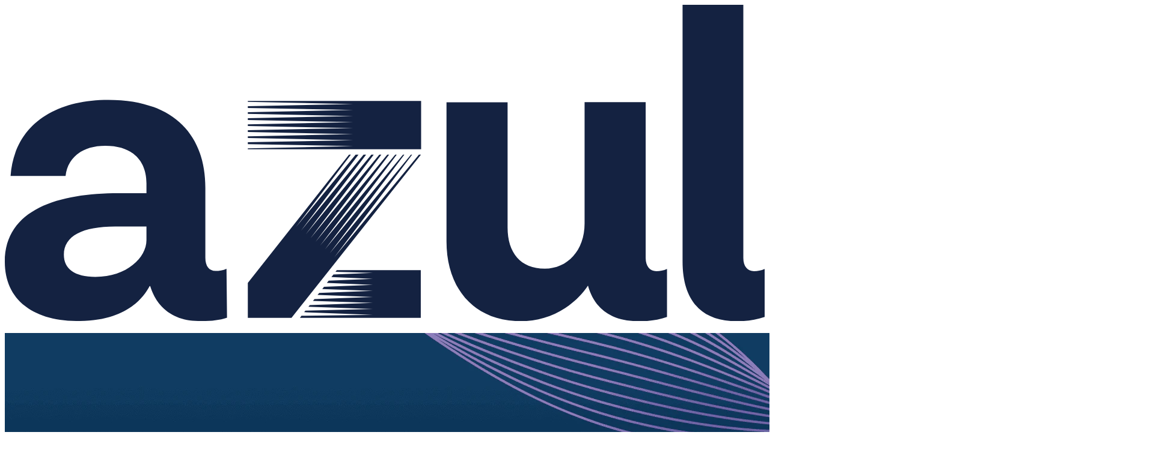

--- FILE ---
content_type: text/html; charset=UTF-8
request_url: https://www.azul.com/ciso-guide-to-next-log4shell/?blog-02-08-23
body_size: 38028
content:

<!DOCTYPE html>
<html lang="en-US">
<head>
    <meta charset="utf-8">
    <meta http-equiv="X-UA-Compatible" content="IE=edge">
    <meta name="viewport" content="width=device-width, initial-scale=1">

    <link rel="icon" href="https://www.azul.com/wp-content/themes/azul/assets/img/azul-favicon-block.png">

    <script>
;(function () {
  window.semaphore = window.semaphore || []
  window.ketch = function () {
    window.semaphore.push(arguments)
  }

  var e = new URLSearchParams(document.location.search)
  var o = e.has('property') ? e.get('property') : 'website_smart_tag'

  var n = document.createElement('script')
  n.type = 'text/javascript'
  n.src = 'https://global.ketchcdn.com/web/v2/config/azul/'.concat(o, '/boot.js')
  n.defer = n.async = true

  document.getElementsByTagName('head')[0].appendChild(n)
})()
</script>

        <script type="text/javascript">
    /* <![CDATA[ */
    var ajaxurl = "https://www.azul.com/wp-admin/admin-ajax.php";
    /* ]]> */
    </script>
    <meta name='robots' content='index, follow, max-image-preview:large, max-snippet:-1, max-video-preview:-1' />
	<style>img:is([sizes="auto" i], [sizes^="auto," i]) { contain-intrinsic-size: 3000px 1500px }</style>
	<link rel="alternate" hreflang="en" href="https://www.azul.com/ciso-guide-to-next-log4shell/" />
<link rel="alternate" hreflang="x-default" href="https://www.azul.com/ciso-guide-to-next-log4shell/" />

	<!-- This site is optimized with the Yoast SEO Premium plugin v26.3 (Yoast SEO v26.3) - https://yoast.com/wordpress/plugins/seo/ -->
	<title>CISO&#039;s Guide to the Next Log4Shell - Azul | Better Java Performance, Superior Java Support</title>
	<meta name="description" content="Go beyond bolt-on tools: learn how JVM-level data detects and manages Log4Shell across apps and fleets—covering impact, code inventory, and CVE mapping." />
	<link rel="canonical" href="https://www.azul.com/ciso-guide-to-next-log4shell/" />
	<meta property="og:locale" content="en_US" />
	<meta property="og:type" content="article" />
	<meta property="og:title" content="CISO&#039;s Guide to the Next Log4Shell" />
	<meta property="og:url" content="https://www.azul.com/ciso-guide-to-next-log4shell/" />
	<meta property="og:site_name" content="Azul | Better Java Performance, Superior Java Support" />
	<meta property="article:publisher" content="https://www.facebook.com/AzulSystemsInc" />
	<meta property="article:modified_time" content="2025-08-15T13:51:11+00:00" />
	<meta property="og:image" content="https://www.azul.com/wp-content/uploads/azul-social-share.png" />
	<meta property="og:image:width" content="1164" />
	<meta property="og:image:height" content="510" />
	<meta property="og:image:type" content="image/png" />
	<meta name="twitter:card" content="summary_large_image" />
	<meta name="twitter:site" content="@azulsystems" />
	<script type="application/ld+json" class="yoast-schema-graph">{"@context":"https://schema.org","@graph":[{"@type":"WebPage","@id":"https://www.azul.com/ciso-guide-to-next-log4shell/","url":"https://www.azul.com/ciso-guide-to-next-log4shell/","name":"CISO's Guide to the Next Log4Shell - Azul | Better Java Performance, Superior Java Support","isPartOf":{"@id":"https://www.azul.com/#website"},"datePublished":"2025-08-15T13:51:08+00:00","dateModified":"2025-08-15T13:51:11+00:00","description":"Go beyond bolt-on tools: learn how JVM-level data detects and manages Log4Shell across apps and fleets—covering impact, code inventory, and CVE mapping.","breadcrumb":{"@id":"https://www.azul.com/ciso-guide-to-next-log4shell/#breadcrumb"},"inLanguage":"en-US","potentialAction":[{"@type":"ReadAction","target":["https://www.azul.com/ciso-guide-to-next-log4shell/"]}]},{"@type":"BreadcrumbList","@id":"https://www.azul.com/ciso-guide-to-next-log4shell/#breadcrumb","itemListElement":[{"@type":"ListItem","position":1,"name":"Home","item":"https://www.azul.com/"},{"@type":"ListItem","position":2,"name":"CISO&#8217;s Guide to the Next Log4Shell"}]},{"@type":"WebSite","@id":"https://www.azul.com/#website","url":"https://www.azul.com/","name":"Azul | Better Java Performance, Superior Java Support","description":"","publisher":{"@id":"https://www.azul.com/#organization"},"potentialAction":[{"@type":"SearchAction","target":{"@type":"EntryPoint","urlTemplate":"https://www.azul.com/?s={search_term_string}"},"query-input":{"@type":"PropertyValueSpecification","valueRequired":true,"valueName":"search_term_string"}}],"inLanguage":"en-US"},{"@type":"Organization","@id":"https://www.azul.com/#organization","name":"Azul","alternateName":"Azul Systems","url":"https://www.azul.com/","logo":{"@type":"ImageObject","inLanguage":"en-US","@id":"https://www.azul.com/#/schema/logo/image/","url":"https://www.azul.com/wp-content/uploads/2021/01/logo.svg","contentUrl":"https://www.azul.com/wp-content/uploads/2021/01/logo.svg","width":112,"height":48,"caption":"Azul"},"image":{"@id":"https://www.azul.com/#/schema/logo/image/"},"sameAs":["https://www.facebook.com/AzulSystemsInc","https://x.com/azulsystems","https://www.youtube.com/channel/UCSoJZa--HhjV9iXtbHUmm8A","https://www.linkedin.com/company/azul-systems"]}]}</script>
	<!-- / Yoast SEO Premium plugin. -->


<link rel="alternate" type="application/rss+xml" title="Azul | Better Java Performance, Superior Java Support &raquo; Feed" href="https://www.azul.com/feed/" />
<link rel="alternate" type="application/rss+xml" title="Azul | Better Java Performance, Superior Java Support &raquo; Comments Feed" href="https://www.azul.com/comments/feed/" />
<link rel='stylesheet' id='wp-block-library-css' href='https://www.azul.com/wp-includes/css/dist/block-library/style.min.css?ver=6.8.3' type='text/css' media='all' />
<style id='safe-svg-svg-icon-style-inline-css' type='text/css'>
.safe-svg-cover{text-align:center}.safe-svg-cover .safe-svg-inside{display:inline-block;max-width:100%}.safe-svg-cover svg{fill:currentColor;height:100%;max-height:100%;max-width:100%;width:100%}

</style>
<style id='global-styles-inline-css' type='text/css'>
:root{--wp--preset--aspect-ratio--square: 1;--wp--preset--aspect-ratio--4-3: 4/3;--wp--preset--aspect-ratio--3-4: 3/4;--wp--preset--aspect-ratio--3-2: 3/2;--wp--preset--aspect-ratio--2-3: 2/3;--wp--preset--aspect-ratio--16-9: 16/9;--wp--preset--aspect-ratio--9-16: 9/16;--wp--preset--color--black: #000000;--wp--preset--color--cyan-bluish-gray: #abb8c3;--wp--preset--color--white: #ffffff;--wp--preset--color--pale-pink: #f78da7;--wp--preset--color--vivid-red: #cf2e2e;--wp--preset--color--luminous-vivid-orange: #ff6900;--wp--preset--color--luminous-vivid-amber: #fcb900;--wp--preset--color--light-green-cyan: #7bdcb5;--wp--preset--color--vivid-green-cyan: #00d084;--wp--preset--color--pale-cyan-blue: #8ed1fc;--wp--preset--color--vivid-cyan-blue: #0693e3;--wp--preset--color--vivid-purple: #9b51e0;--wp--preset--gradient--vivid-cyan-blue-to-vivid-purple: linear-gradient(135deg,rgba(6,147,227,1) 0%,rgb(155,81,224) 100%);--wp--preset--gradient--light-green-cyan-to-vivid-green-cyan: linear-gradient(135deg,rgb(122,220,180) 0%,rgb(0,208,130) 100%);--wp--preset--gradient--luminous-vivid-amber-to-luminous-vivid-orange: linear-gradient(135deg,rgba(252,185,0,1) 0%,rgba(255,105,0,1) 100%);--wp--preset--gradient--luminous-vivid-orange-to-vivid-red: linear-gradient(135deg,rgba(255,105,0,1) 0%,rgb(207,46,46) 100%);--wp--preset--gradient--very-light-gray-to-cyan-bluish-gray: linear-gradient(135deg,rgb(238,238,238) 0%,rgb(169,184,195) 100%);--wp--preset--gradient--cool-to-warm-spectrum: linear-gradient(135deg,rgb(74,234,220) 0%,rgb(151,120,209) 20%,rgb(207,42,186) 40%,rgb(238,44,130) 60%,rgb(251,105,98) 80%,rgb(254,248,76) 100%);--wp--preset--gradient--blush-light-purple: linear-gradient(135deg,rgb(255,206,236) 0%,rgb(152,150,240) 100%);--wp--preset--gradient--blush-bordeaux: linear-gradient(135deg,rgb(254,205,165) 0%,rgb(254,45,45) 50%,rgb(107,0,62) 100%);--wp--preset--gradient--luminous-dusk: linear-gradient(135deg,rgb(255,203,112) 0%,rgb(199,81,192) 50%,rgb(65,88,208) 100%);--wp--preset--gradient--pale-ocean: linear-gradient(135deg,rgb(255,245,203) 0%,rgb(182,227,212) 50%,rgb(51,167,181) 100%);--wp--preset--gradient--electric-grass: linear-gradient(135deg,rgb(202,248,128) 0%,rgb(113,206,126) 100%);--wp--preset--gradient--midnight: linear-gradient(135deg,rgb(2,3,129) 0%,rgb(40,116,252) 100%);--wp--preset--font-size--small: 13px;--wp--preset--font-size--medium: 20px;--wp--preset--font-size--large: 36px;--wp--preset--font-size--x-large: 42px;--wp--preset--spacing--20: 0.44rem;--wp--preset--spacing--30: 0.67rem;--wp--preset--spacing--40: 1rem;--wp--preset--spacing--50: 1.5rem;--wp--preset--spacing--60: 2.25rem;--wp--preset--spacing--70: 3.38rem;--wp--preset--spacing--80: 5.06rem;--wp--preset--shadow--natural: 6px 6px 9px rgba(0, 0, 0, 0.2);--wp--preset--shadow--deep: 12px 12px 50px rgba(0, 0, 0, 0.4);--wp--preset--shadow--sharp: 6px 6px 0px rgba(0, 0, 0, 0.2);--wp--preset--shadow--outlined: 6px 6px 0px -3px rgba(255, 255, 255, 1), 6px 6px rgba(0, 0, 0, 1);--wp--preset--shadow--crisp: 6px 6px 0px rgba(0, 0, 0, 1);}:where(.is-layout-flex){gap: 0.5em;}:where(.is-layout-grid){gap: 0.5em;}body .is-layout-flex{display: flex;}.is-layout-flex{flex-wrap: wrap;align-items: center;}.is-layout-flex > :is(*, div){margin: 0;}body .is-layout-grid{display: grid;}.is-layout-grid > :is(*, div){margin: 0;}:where(.wp-block-columns.is-layout-flex){gap: 2em;}:where(.wp-block-columns.is-layout-grid){gap: 2em;}:where(.wp-block-post-template.is-layout-flex){gap: 1.25em;}:where(.wp-block-post-template.is-layout-grid){gap: 1.25em;}.has-black-color{color: var(--wp--preset--color--black) !important;}.has-cyan-bluish-gray-color{color: var(--wp--preset--color--cyan-bluish-gray) !important;}.has-white-color{color: var(--wp--preset--color--white) !important;}.has-pale-pink-color{color: var(--wp--preset--color--pale-pink) !important;}.has-vivid-red-color{color: var(--wp--preset--color--vivid-red) !important;}.has-luminous-vivid-orange-color{color: var(--wp--preset--color--luminous-vivid-orange) !important;}.has-luminous-vivid-amber-color{color: var(--wp--preset--color--luminous-vivid-amber) !important;}.has-light-green-cyan-color{color: var(--wp--preset--color--light-green-cyan) !important;}.has-vivid-green-cyan-color{color: var(--wp--preset--color--vivid-green-cyan) !important;}.has-pale-cyan-blue-color{color: var(--wp--preset--color--pale-cyan-blue) !important;}.has-vivid-cyan-blue-color{color: var(--wp--preset--color--vivid-cyan-blue) !important;}.has-vivid-purple-color{color: var(--wp--preset--color--vivid-purple) !important;}.has-black-background-color{background-color: var(--wp--preset--color--black) !important;}.has-cyan-bluish-gray-background-color{background-color: var(--wp--preset--color--cyan-bluish-gray) !important;}.has-white-background-color{background-color: var(--wp--preset--color--white) !important;}.has-pale-pink-background-color{background-color: var(--wp--preset--color--pale-pink) !important;}.has-vivid-red-background-color{background-color: var(--wp--preset--color--vivid-red) !important;}.has-luminous-vivid-orange-background-color{background-color: var(--wp--preset--color--luminous-vivid-orange) !important;}.has-luminous-vivid-amber-background-color{background-color: var(--wp--preset--color--luminous-vivid-amber) !important;}.has-light-green-cyan-background-color{background-color: var(--wp--preset--color--light-green-cyan) !important;}.has-vivid-green-cyan-background-color{background-color: var(--wp--preset--color--vivid-green-cyan) !important;}.has-pale-cyan-blue-background-color{background-color: var(--wp--preset--color--pale-cyan-blue) !important;}.has-vivid-cyan-blue-background-color{background-color: var(--wp--preset--color--vivid-cyan-blue) !important;}.has-vivid-purple-background-color{background-color: var(--wp--preset--color--vivid-purple) !important;}.has-black-border-color{border-color: var(--wp--preset--color--black) !important;}.has-cyan-bluish-gray-border-color{border-color: var(--wp--preset--color--cyan-bluish-gray) !important;}.has-white-border-color{border-color: var(--wp--preset--color--white) !important;}.has-pale-pink-border-color{border-color: var(--wp--preset--color--pale-pink) !important;}.has-vivid-red-border-color{border-color: var(--wp--preset--color--vivid-red) !important;}.has-luminous-vivid-orange-border-color{border-color: var(--wp--preset--color--luminous-vivid-orange) !important;}.has-luminous-vivid-amber-border-color{border-color: var(--wp--preset--color--luminous-vivid-amber) !important;}.has-light-green-cyan-border-color{border-color: var(--wp--preset--color--light-green-cyan) !important;}.has-vivid-green-cyan-border-color{border-color: var(--wp--preset--color--vivid-green-cyan) !important;}.has-pale-cyan-blue-border-color{border-color: var(--wp--preset--color--pale-cyan-blue) !important;}.has-vivid-cyan-blue-border-color{border-color: var(--wp--preset--color--vivid-cyan-blue) !important;}.has-vivid-purple-border-color{border-color: var(--wp--preset--color--vivid-purple) !important;}.has-vivid-cyan-blue-to-vivid-purple-gradient-background{background: var(--wp--preset--gradient--vivid-cyan-blue-to-vivid-purple) !important;}.has-light-green-cyan-to-vivid-green-cyan-gradient-background{background: var(--wp--preset--gradient--light-green-cyan-to-vivid-green-cyan) !important;}.has-luminous-vivid-amber-to-luminous-vivid-orange-gradient-background{background: var(--wp--preset--gradient--luminous-vivid-amber-to-luminous-vivid-orange) !important;}.has-luminous-vivid-orange-to-vivid-red-gradient-background{background: var(--wp--preset--gradient--luminous-vivid-orange-to-vivid-red) !important;}.has-very-light-gray-to-cyan-bluish-gray-gradient-background{background: var(--wp--preset--gradient--very-light-gray-to-cyan-bluish-gray) !important;}.has-cool-to-warm-spectrum-gradient-background{background: var(--wp--preset--gradient--cool-to-warm-spectrum) !important;}.has-blush-light-purple-gradient-background{background: var(--wp--preset--gradient--blush-light-purple) !important;}.has-blush-bordeaux-gradient-background{background: var(--wp--preset--gradient--blush-bordeaux) !important;}.has-luminous-dusk-gradient-background{background: var(--wp--preset--gradient--luminous-dusk) !important;}.has-pale-ocean-gradient-background{background: var(--wp--preset--gradient--pale-ocean) !important;}.has-electric-grass-gradient-background{background: var(--wp--preset--gradient--electric-grass) !important;}.has-midnight-gradient-background{background: var(--wp--preset--gradient--midnight) !important;}.has-small-font-size{font-size: var(--wp--preset--font-size--small) !important;}.has-medium-font-size{font-size: var(--wp--preset--font-size--medium) !important;}.has-large-font-size{font-size: var(--wp--preset--font-size--large) !important;}.has-x-large-font-size{font-size: var(--wp--preset--font-size--x-large) !important;}
:where(.wp-block-post-template.is-layout-flex){gap: 1.25em;}:where(.wp-block-post-template.is-layout-grid){gap: 1.25em;}
:where(.wp-block-columns.is-layout-flex){gap: 2em;}:where(.wp-block-columns.is-layout-grid){gap: 2em;}
:root :where(.wp-block-pullquote){font-size: 1.5em;line-height: 1.6;}
</style>
<link rel='stylesheet' id='poll-maker-ays-css' href='https://www.azul.com/wp-content/plugins/poll-maker/public/css/poll-maker-ays-public.css?ver=6.0.8' type='text/css' media='all' />
<script type="text/javascript" id="wpml-cookie-js-extra">
/* <![CDATA[ */
var wpml_cookies = {"wp-wpml_current_language":{"value":"en","expires":1,"path":"\/"}};
var wpml_cookies = {"wp-wpml_current_language":{"value":"en","expires":1,"path":"\/"}};
/* ]]> */
</script>
<script type="text/javascript" src="https://www.azul.com/wp-content/plugins/sitepress-multilingual-cms/res/js/cookies/language-cookie.js?ver=484900" id="wpml-cookie-js" defer="defer" data-wp-strategy="defer"></script>
<link rel="https://api.w.org/" href="https://www.azul.com/wp-json/" /><link rel="alternate" title="JSON" type="application/json" href="https://www.azul.com/wp-json/wp/v2/pages/86358" /><link rel="EditURI" type="application/rsd+xml" title="RSD" href="https://www.azul.com/xmlrpc.php?rsd" />
<link rel='shortlink' href='https://www.azul.com/?p=86358' />
<link rel="alternate" title="oEmbed (JSON)" type="application/json+oembed" href="https://www.azul.com/wp-json/oembed/1.0/embed?url=https%3A%2F%2Fwww.azul.com%2Fciso-guide-to-next-log4shell%2F" />
<link rel="alternate" title="oEmbed (XML)" type="text/xml+oembed" href="https://www.azul.com/wp-json/oembed/1.0/embed?url=https%3A%2F%2Fwww.azul.com%2Fciso-guide-to-next-log4shell%2F&#038;format=xml" />
<meta name="generator" content="WPML ver:4.8.4 stt:59,1,4,3,28,29;" />

            <style>@charset "UTF-8";@layer global,vendor,layout,object,component,scope,utility;@layer global{@font-face{font-family:avenirnextvariable;src:url(/wp-content/themes/azul/assets/dist/AvenirNextVariableRoman.woff) format("woff-variations"),url(/wp-content/themes/azul/assets/dist/AvenirNextVariableRoman.woff2) format("woff2-variations");font-weight:200 900;font-stretch:75% 100%;font-style:normal}@font-face{font-family:avenirnextvariable;src:url(/wp-content/themes/azul/assets/dist/AvenirNextVariableItalic.woff) format("woff-variations"),url(/wp-content/themes/azul/assets/dist/AvenirNextVariableItalic.woff2) format("woff2-variations");font-weight:200 900;font-stretch:75% 100%;font-style:italic}@font-face{font-family:Roboto Mono;src:url(/wp-content/themes/azul/assets/dist/L0xuDF4xlVMF-BfR8bXMIhJHg45mwgGEFl0_3vq_ROW-AJi8SJQt.woff) format("woff");font-weight:400;font-style:normal}@font-face{font-family:Material Icons Outlined;src:url(/wp-content/themes/azul/assets/dist/gok-H7zzDkdnRel8-DQ6KAXJ69wP1tGnf4ZGhUcel5euIg.woff2) format("woff2");font-weight:400;font-style:normal}}@layer global{html,body,div,span,applet,object,iframe,h1,h2,h3,h4,h5,h6,p,blockquote,pre,a,abbr,acronym,address,big,cite,code,del,dfn,em,img,ins,kbd,q,s,samp,small,strike,strong,sub,sup,tt,var,b,u,i,center,dl,dt,dd,ol,ul,li,fieldset,form,label,input,legend,button,table,caption,tbody,tfoot,thead,tr,th,td,article,aside,canvas,details,embed,figure,figcaption,footer,header,hgroup,menu,nav,output,ruby,section,summary,time,mark,audio,video{margin:0;padding:0;border:0;outline:0;font:inherit;font-size:100%;vertical-align:baseline;box-sizing:border-box}article,aside,details,figcaption,figure,footer,header,hgroup,menu,nav,section{display:block}body{line-height:0}ol,ul{list-style:none}blockquote,q{quotes:none}blockquote:before,blockquote:after,q:before,q:after{content:"";content:none}table{border-collapse:collapse;border-spacing:0}html,body{width:100%;scroll-behavior:smooth;scroll-padding-top:8.5rem;font-size:10px}@media (min-width: 768px){html,body{scroll-padding-top:9.7rem}}img{display:block}h1 p,h2 p,h3 p,h4 p,h5 p,h6 p{display:inline}pre{line-height:1}button{background-color:transparent}hr{margin:0}table.xdebug-error,table.xe-warning{line-height:1}}@layer global{body:after{content:"base";display:none}@media (min-width: 375px){body:after{content:"base xs"}}@media (min-width: 480px){body:after{content:"base xs sm"}}@media (min-width: 768px){body:after{content:"base xs sm md"}}@media (min-width: 1024px){body:after{content:"base xs sm md lg"}}@media (min-width: 1120px){body:after{content:"base xs sm md lg xl"}}}@layer global{@-webkit-keyframes fade-in{0%{opacity:0}to{opacity:1}}@keyframes fade-in{0%{opacity:0}to{opacity:1}}}@layer layout{.l-overlapping-sidebar{display:grid;grid-template-columns:1fr;grid-template-rows:auto 1fr;pointer-events:none}.l-overlapping-sidebar__top{position:relative;grid-area:1/1/span 1/span 1}.l-overlapping-sidebar__left{position:relative;order:3}@media (min-width: 1024px){.l-overlapping-sidebar__left{order:2;grid-area:2/1/span 1/span 1}}.l-overlapping-sidebar__right{position:relative;order:2}@media (min-width: 1024px){.l-overlapping-sidebar__right{order:3;grid-area:1/1/span 2/span 1}}.l-overlapping-sidebar__grid{display:grid}@media (min-width: 1024px){.l-overlapping-sidebar__grid{grid-template-columns:repeat(12,1fr)}}.l-overlapping-sidebar__grid-inner{pointer-events:auto}.l-overlapping-sidebar__top .l-overlapping-sidebar__grid-inner,.l-overlapping-sidebar__left .l-overlapping-sidebar__grid-inner{display:grid}@media (min-width: 1024px){.l-overlapping-sidebar__top .l-overlapping-sidebar__grid-inner,.l-overlapping-sidebar__left .l-overlapping-sidebar__grid-inner{grid-column:1/span 6}}@media (min-width: 1024px){.l-overlapping-sidebar__right .l-overlapping-sidebar__grid-inner{grid-column:8/span 5}}}@layer object{.o-button-arrow{position:relative;display:inline-block;width:4rem;height:4rem;cursor:pointer;color:#162241;-webkit-user-select:none;-ms-user-select:none;user-select:none}@media (min-width: 768px){.o-button-arrow{width:5.6rem;height:5.6rem}}.o-button-arrow .o-button-arrow__icon{position:absolute;font-size:2.4rem;left:50%;top:50%;-webkit-transform:translate(-50%,-50%);transform:translate(-50%,-50%)}.o-button-arrow--light{color:#f8f9fc}.o-button-arrow__progress{margin:auto;position:absolute;width:100%;height:100%;top:0;left:0;-webkit-transform:rotate(-90deg);transform:rotate(-90deg)}.o-button-arrow__circle{stroke:currentcolor;opacity:.1}.o-button-arrow__circle--indicator{stroke:currentcolor;stroke-dasharray:100;stroke-dashoffset:100;opacity:1}}@layer object{.o-button{--setting--font-weight: 400;font-weight:var(--setting--font-weight);--setting--letter-spacing-offset-margin: -.025rem;--setting--letter-spacing-offset-padding: .025rem;--setting--letter-spacing: -.025rem;letter-spacing:var(--setting--letter-spacing);font-family:avenirnextvariable,helvetica,arial,sans-serif;font-size:1.4rem;line-height:2rem;display:flex;align-items:center;place-content:center center;gap:.8rem;width:-webkit-fit-content;width:-moz-fit-content;width:fit-content;background:transparent;text-align:center;text-decoration:none;color:inherit;white-space:nowrap;transition:all .3s ease-out;cursor:pointer}@media (min-width: 768px){.o-button{--setting--letter-spacing-offset-margin: -.025rem;--setting--letter-spacing-offset-padding: .025rem;--setting--letter-spacing: -.025rem}}@media (min-width: 768px){.o-button{font-size:1.6rem;line-height:2.4rem}}.o-button:hover,.o-button:active,.o-button:focus{outline:none}.o-button[disabled]{cursor:default}.x-post-card-container:hover .o-button{color:#565d70}.o-button--solid,.o-button--outlined,.o-button--white-solid,.o-button--arrow-only,.o-button--icon-only{border:2px solid transparent;border-radius:999px;padding:.8rem 2.4rem;color:#fff}@media (min-width: 1024px){.o-button--solid,.o-button--outlined,.o-button--white-solid,.o-button--arrow-only,.o-button--icon-only{padding:1.6rem 3.2rem}}.o-button--arrow-only,.o-button--icon-only{height:4.8rem;width:4.8rem;padding:0}.o-button--full-width{width:100%}.o-button--arrow-only .o-button__label,.o-button--icon-only .o-button__label{display:none}.o-button__icon{position:relative;top:1px;height:2.4rem;transition:-webkit-transform .3s ease-out;transition:transform .3s ease-out;transition:transform .3s ease-out,-webkit-transform .3s ease-out;font-size:2.4rem}.x-post-card-container:hover .o-button__icon{-webkit-transform:translateX(10px);transform:translate(10px)}.o-button--next.o-button--text:hover .o-button__icon,.o-button--next.o-button--text:active .o-button__icon,.o-button--next.o-button--text:focus .o-button__icon{-webkit-transform:translateX(10px);transform:translate(10px)}.o-button--prev.o-button--text:hover .o-button__icon,.o-button--prev.o-button--text:active .o-button__icon,.o-button--prev.o-button--text:focus .o-button__icon{-webkit-transform:translateX(-10px);transform:translate(-10px)}.o-button--black{color:#000}.o-button--black:hover,.o-button--black:focus,.o-button--black:active{color:#000}.o-button--black.o-button--solid,.o-button--black.o-button--arrow-only{border-color:transparent;background:#000;color:var(--setting--button-label-color, #FFF)}.o-button--black.o-button--solid:hover,.o-button--black.o-button--solid:focus,.o-button--black.o-button--solid:active,.o-button--black.o-button--arrow-only:hover,.o-button--black.o-button--arrow-only:focus,.o-button--black.o-button--arrow-only:active{background:#000c}.o-button--black.o-button--solid[disabled],.o-button--black.o-button--arrow-only[disabled]{color:#a3acc2;background-color:#e8ebf1}.o-button--black.o-button--solid[disabled]:hover,.o-button--black.o-button--solid[disabled]:focus,.o-button--black.o-button--solid[disabled]:active,.o-button--black.o-button--arrow-only[disabled]:hover,.o-button--black.o-button--arrow-only[disabled]:focus,.o-button--black.o-button--arrow-only[disabled]:active{background-color:#e8ebf1}.o-button--black.o-button--outlined{border-color:#00000080}.o-button--black.o-button--outlined:hover,.o-button--black.o-button--outlined:focus,.o-button--black.o-button--outlined:active{border-color:#000}.o-button--black.o-button--outlined[disabled]{border-color:#e8ebf1;color:#e8ebf1}.o-button--black.o-button--outlined[disabled]:hover,.o-button--black.o-button--outlined[disabled]:focus,.o-button--black.o-button--outlined[disabled]:active{border-color:#e8ebf1}.o-button--black.o-button--white-solid{background:#fff}.o-button--black.o-button--white-solid:hover,.o-button--black.o-button--white-solid:focus,.o-button--black.o-button--white-solid:active{background:#e6e6e6}.o-button--white{color:#fff}.o-button--white:hover,.o-button--white:focus,.o-button--white:active{color:#fff}.o-button--white.o-button--solid,.o-button--white.o-button--arrow-only{border-color:transparent;background:#fff;color:var(--setting--button-label-color, #000)}.o-button--white.o-button--solid:hover,.o-button--white.o-button--solid:focus,.o-button--white.o-button--solid:active,.o-button--white.o-button--arrow-only:hover,.o-button--white.o-button--arrow-only:focus,.o-button--white.o-button--arrow-only:active{background:#fffc}.o-button--white.o-button--solid[disabled],.o-button--white.o-button--arrow-only[disabled]{color:#a3acc2;background-color:#e8ebf1}.o-button--white.o-button--solid[disabled]:hover,.o-button--white.o-button--solid[disabled]:focus,.o-button--white.o-button--solid[disabled]:active,.o-button--white.o-button--arrow-only[disabled]:hover,.o-button--white.o-button--arrow-only[disabled]:focus,.o-button--white.o-button--arrow-only[disabled]:active{background-color:#e8ebf1}.o-button--white.o-button--outlined{border-color:#ffffff80}.o-button--white.o-button--outlined:hover,.o-button--white.o-button--outlined:focus,.o-button--white.o-button--outlined:active{border-color:#fff}.o-button--white.o-button--outlined[disabled]{border-color:#e8ebf1;color:#e8ebf1}.o-button--white.o-button--outlined[disabled]:hover,.o-button--white.o-button--outlined[disabled]:focus,.o-button--white.o-button--outlined[disabled]:active{border-color:#e8ebf1}.o-button--white.o-button--white-solid{background:#fff}.o-button--white.o-button--white-solid:hover,.o-button--white.o-button--white-solid:focus,.o-button--white.o-button--white-solid:active{background:#fff}.o-button--navy-100{color:#f8f9fc}.o-button--navy-100:hover,.o-button--navy-100:focus,.o-button--navy-100:active{color:#f8f9fc}.o-button--navy-100.o-button--solid,.o-button--navy-100.o-button--arrow-only{border-color:transparent;background:#f8f9fc;color:var(--setting--button-label-color, #000)}.o-button--navy-100.o-button--solid:hover,.o-button--navy-100.o-button--solid:focus,.o-button--navy-100.o-button--solid:active,.o-button--navy-100.o-button--arrow-only:hover,.o-button--navy-100.o-button--arrow-only:focus,.o-button--navy-100.o-button--arrow-only:active{background:#f8f9fccc}.o-button--navy-100.o-button--solid[disabled],.o-button--navy-100.o-button--arrow-only[disabled]{color:#a3acc2;background-color:#e8ebf1}.o-button--navy-100.o-button--solid[disabled]:hover,.o-button--navy-100.o-button--solid[disabled]:focus,.o-button--navy-100.o-button--solid[disabled]:active,.o-button--navy-100.o-button--arrow-only[disabled]:hover,.o-button--navy-100.o-button--arrow-only[disabled]:focus,.o-button--navy-100.o-button--arrow-only[disabled]:active{background-color:#e8ebf1}.o-button--navy-100.o-button--outlined{border-color:#f8f9fc80}.o-button--navy-100.o-button--outlined:hover,.o-button--navy-100.o-button--outlined:focus,.o-button--navy-100.o-button--outlined:active{border-color:#f8f9fc}.o-button--navy-100.o-button--outlined[disabled]{border-color:#e8ebf1;color:#e8ebf1}.o-button--navy-100.o-button--outlined[disabled]:hover,.o-button--navy-100.o-button--outlined[disabled]:focus,.o-button--navy-100.o-button--outlined[disabled]:active{border-color:#e8ebf1}.o-button--navy-100.o-button--white-solid{background:#fff}.o-button--navy-100.o-button--white-solid:hover,.o-button--navy-100.o-button--white-solid:focus,.o-button--navy-100.o-button--white-solid:active{background:#fefeff}.o-button--navy-200{color:#e8ebf1}.o-button--navy-200:hover,.o-button--navy-200:focus,.o-button--navy-200:active{color:#e8ebf1}.o-button--navy-200.o-button--solid,.o-button--navy-200.o-button--arrow-only{border-color:transparent;background:#e8ebf1;color:var(--setting--button-label-color, #000)}.o-button--navy-200.o-button--solid:hover,.o-button--navy-200.o-button--solid:focus,.o-button--navy-200.o-button--solid:active,.o-button--navy-200.o-button--arrow-only:hover,.o-button--navy-200.o-button--arrow-only:focus,.o-button--navy-200.o-button--arrow-only:active{background:#e8ebf1cc}.o-button--navy-200.o-button--solid[disabled],.o-button--navy-200.o-button--arrow-only[disabled]{color:#a3acc2;background-color:#e8ebf1}.o-button--navy-200.o-button--solid[disabled]:hover,.o-button--navy-200.o-button--solid[disabled]:focus,.o-button--navy-200.o-button--solid[disabled]:active,.o-button--navy-200.o-button--arrow-only[disabled]:hover,.o-button--navy-200.o-button--arrow-only[disabled]:focus,.o-button--navy-200.o-button--arrow-only[disabled]:active{background-color:#e8ebf1}.o-button--navy-200.o-button--outlined{border-color:#e8ebf180}.o-button--navy-200.o-button--outlined:hover,.o-button--navy-200.o-button--outlined:focus,.o-button--navy-200.o-button--outlined:active{border-color:#e8ebf1}.o-button--navy-200.o-button--outlined[disabled]{border-color:#e8ebf1;color:#e8ebf1}.o-button--navy-200.o-button--outlined[disabled]:hover,.o-button--navy-200.o-button--outlined[disabled]:focus,.o-button--navy-200.o-button--outlined[disabled]:active{border-color:#e8ebf1}.o-button--navy-200.o-button--white-solid{background:#fff}.o-button--navy-200.o-button--white-solid:hover,.o-button--navy-200.o-button--white-solid:focus,.o-button--navy-200.o-button--white-solid:active{background:#fdfdfe}.o-button--navy-300{color:#cfd2db}.o-button--navy-300:hover,.o-button--navy-300:focus,.o-button--navy-300:active{color:#cfd2db}.o-button--navy-300.o-button--solid,.o-button--navy-300.o-button--arrow-only{border-color:transparent;background:#cfd2db;color:var(--setting--button-label-color, #000)}.o-button--navy-300.o-button--solid:hover,.o-button--navy-300.o-button--solid:focus,.o-button--navy-300.o-button--solid:active,.o-button--navy-300.o-button--arrow-only:hover,.o-button--navy-300.o-button--arrow-only:focus,.o-button--navy-300.o-button--arrow-only:active{background:#cfd2dbcc}.o-button--navy-300.o-button--solid[disabled],.o-button--navy-300.o-button--arrow-only[disabled]{color:#a3acc2;background-color:#e8ebf1}.o-button--navy-300.o-button--solid[disabled]:hover,.o-button--navy-300.o-button--solid[disabled]:focus,.o-button--navy-300.o-button--solid[disabled]:active,.o-button--navy-300.o-button--arrow-only[disabled]:hover,.o-button--navy-300.o-button--arrow-only[disabled]:focus,.o-button--navy-300.o-button--arrow-only[disabled]:active{background-color:#e8ebf1}.o-button--navy-300.o-button--outlined{border-color:#cfd2db80}.o-button--navy-300.o-button--outlined:hover,.o-button--navy-300.o-button--outlined:focus,.o-button--navy-300.o-button--outlined:active{border-color:#cfd2db}.o-button--navy-300.o-button--outlined[disabled]{border-color:#e8ebf1;color:#e8ebf1}.o-button--navy-300.o-button--outlined[disabled]:hover,.o-button--navy-300.o-button--outlined[disabled]:focus,.o-button--navy-300.o-button--outlined[disabled]:active{border-color:#e8ebf1}.o-button--navy-300.o-button--white-solid{background:#fff}.o-button--navy-300.o-button--white-solid:hover,.o-button--navy-300.o-button--white-solid:focus,.o-button--navy-300.o-button--white-solid:active{background:#fafbfb}.o-button--navy-400{color:#a3acc2}.o-button--navy-400:hover,.o-button--navy-400:focus,.o-button--navy-400:active{color:#a3acc2}.o-button--navy-400.o-button--solid,.o-button--navy-400.o-button--arrow-only{border-color:transparent;background:#a3acc2;color:var(--setting--button-label-color, #FFF)}.o-button--navy-400.o-button--solid:hover,.o-button--navy-400.o-button--solid:focus,.o-button--navy-400.o-button--solid:active,.o-button--navy-400.o-button--arrow-only:hover,.o-button--navy-400.o-button--arrow-only:focus,.o-button--navy-400.o-button--arrow-only:active{background:#a3acc2cc}.o-button--navy-400.o-button--solid[disabled],.o-button--navy-400.o-button--arrow-only[disabled]{color:#a3acc2;background-color:#e8ebf1}.o-button--navy-400.o-button--solid[disabled]:hover,.o-button--navy-400.o-button--solid[disabled]:focus,.o-button--navy-400.o-button--solid[disabled]:active,.o-button--navy-400.o-button--arrow-only[disabled]:hover,.o-button--navy-400.o-button--arrow-only[disabled]:focus,.o-button--navy-400.o-button--arrow-only[disabled]:active{background-color:#e8ebf1}.o-button--navy-400.o-button--outlined{border-color:#a3acc280}.o-button--navy-400.o-button--outlined:hover,.o-button--navy-400.o-button--outlined:focus,.o-button--navy-400.o-button--outlined:active{border-color:#a3acc2}.o-button--navy-400.o-button--outlined[disabled]{border-color:#e8ebf1;color:#e8ebf1}.o-button--navy-400.o-button--outlined[disabled]:hover,.o-button--navy-400.o-button--outlined[disabled]:focus,.o-button--navy-400.o-button--outlined[disabled]:active{border-color:#e8ebf1}.o-button--navy-400.o-button--white-solid{background:#fff}.o-button--navy-400.o-button--white-solid:hover,.o-button--navy-400.o-button--white-solid:focus,.o-button--navy-400.o-button--white-solid:active{background:#f6f7f9}.o-button--navy-500{color:#6b7796}.o-button--navy-500:hover,.o-button--navy-500:focus,.o-button--navy-500:active{color:#6b7796}.o-button--navy-500.o-button--solid,.o-button--navy-500.o-button--arrow-only{border-color:transparent;background:#6b7796;color:var(--setting--button-label-color, #FFF)}.o-button--navy-500.o-button--solid:hover,.o-button--navy-500.o-button--solid:focus,.o-button--navy-500.o-button--solid:active,.o-button--navy-500.o-button--arrow-only:hover,.o-button--navy-500.o-button--arrow-only:focus,.o-button--navy-500.o-button--arrow-only:active{background:#6b7796cc}.o-button--navy-500.o-button--solid[disabled],.o-button--navy-500.o-button--arrow-only[disabled]{color:#a3acc2;background-color:#e8ebf1}.o-button--navy-500.o-button--solid[disabled]:hover,.o-button--navy-500.o-button--solid[disabled]:focus,.o-button--navy-500.o-button--solid[disabled]:active,.o-button--navy-500.o-button--arrow-only[disabled]:hover,.o-button--navy-500.o-button--arrow-only[disabled]:focus,.o-button--navy-500.o-button--arrow-only[disabled]:active{background-color:#e8ebf1}.o-button--navy-500.o-button--outlined{border-color:#6b779680}.o-button--navy-500.o-button--outlined:hover,.o-button--navy-500.o-button--outlined:focus,.o-button--navy-500.o-button--outlined:active{border-color:#6b7796}.o-button--navy-500.o-button--outlined[disabled]{border-color:#e8ebf1;color:#e8ebf1}.o-button--navy-500.o-button--outlined[disabled]:hover,.o-button--navy-500.o-button--outlined[disabled]:focus,.o-button--navy-500.o-button--outlined[disabled]:active{border-color:#e8ebf1}.o-button--navy-500.o-button--white-solid{background:#fff}.o-button--navy-500.o-button--white-solid:hover,.o-button--navy-500.o-button--white-solid:focus,.o-button--navy-500.o-button--white-solid:active{background:#f0f1f5}.o-button--navy-600{color:#4c597b}.o-button--navy-600:hover,.o-button--navy-600:focus,.o-button--navy-600:active{color:#4c597b}.o-button--navy-600.o-button--solid,.o-button--navy-600.o-button--arrow-only{border-color:transparent;background:#4c597b;color:var(--setting--button-label-color, #FFF)}.o-button--navy-600.o-button--solid:hover,.o-button--navy-600.o-button--solid:focus,.o-button--navy-600.o-button--solid:active,.o-button--navy-600.o-button--arrow-only:hover,.o-button--navy-600.o-button--arrow-only:focus,.o-button--navy-600.o-button--arrow-only:active{background:#4c597bcc}.o-button--navy-600.o-button--solid[disabled],.o-button--navy-600.o-button--arrow-only[disabled]{color:#a3acc2;background-color:#e8ebf1}.o-button--navy-600.o-button--solid[disabled]:hover,.o-button--navy-600.o-button--solid[disabled]:focus,.o-button--navy-600.o-button--solid[disabled]:active,.o-button--navy-600.o-button--arrow-only[disabled]:hover,.o-button--navy-600.o-button--arrow-only[disabled]:focus,.o-button--navy-600.o-button--arrow-only[disabled]:active{background-color:#e8ebf1}.o-button--navy-600.o-button--outlined{border-color:#4c597b80}.o-button--navy-600.o-button--outlined:hover,.o-button--navy-600.o-button--outlined:focus,.o-button--navy-600.o-button--outlined:active{border-color:#4c597b}.o-button--navy-600.o-button--outlined[disabled]{border-color:#e8ebf1;color:#e8ebf1}.o-button--navy-600.o-button--outlined[disabled]:hover,.o-button--navy-600.o-button--outlined[disabled]:focus,.o-button--navy-600.o-button--outlined[disabled]:active{border-color:#e8ebf1}.o-button--navy-600.o-button--white-solid{background:#fff}.o-button--navy-600.o-button--white-solid:hover,.o-button--navy-600.o-button--white-solid:focus,.o-button--navy-600.o-button--white-solid:active{background:#eceef3}.o-button--navy-700{color:#344061}.o-button--navy-700:hover,.o-button--navy-700:focus,.o-button--navy-700:active{color:#344061}.o-button--navy-700.o-button--solid,.o-button--navy-700.o-button--arrow-only{border-color:transparent;background:#344061;color:var(--setting--button-label-color, #FFF)}.o-button--navy-700.o-button--solid:hover,.o-button--navy-700.o-button--solid:focus,.o-button--navy-700.o-button--solid:active,.o-button--navy-700.o-button--arrow-only:hover,.o-button--navy-700.o-button--arrow-only:focus,.o-button--navy-700.o-button--arrow-only:active{background:#344061cc}.o-button--navy-700.o-button--solid[disabled],.o-button--navy-700.o-button--arrow-only[disabled]{color:#a3acc2;background-color:#e8ebf1}.o-button--navy-700.o-button--solid[disabled]:hover,.o-button--navy-700.o-button--solid[disabled]:focus,.o-button--navy-700.o-button--solid[disabled]:active,.o-button--navy-700.o-button--arrow-only[disabled]:hover,.o-button--navy-700.o-button--arrow-only[disabled]:focus,.o-button--navy-700.o-button--arrow-only[disabled]:active{background-color:#e8ebf1}.o-button--navy-700.o-button--outlined{border-color:#34406180}.o-button--navy-700.o-button--outlined:hover,.o-button--navy-700.o-button--outlined:focus,.o-button--navy-700.o-button--outlined:active{border-color:#344061}.o-button--navy-700.o-button--outlined[disabled]{border-color:#e8ebf1;color:#e8ebf1}.o-button--navy-700.o-button--outlined[disabled]:hover,.o-button--navy-700.o-button--outlined[disabled]:focus,.o-button--navy-700.o-button--outlined[disabled]:active{border-color:#e8ebf1}.o-button--navy-700.o-button--white-solid{background:#fff}.o-button--navy-700.o-button--white-solid:hover,.o-button--navy-700.o-button--white-solid:focus,.o-button--navy-700.o-button--white-solid:active{background:#e7eaf2}.o-button--navy-800{color:#24304f}.o-button--navy-800:hover,.o-button--navy-800:focus,.o-button--navy-800:active{color:#24304f}.o-button--navy-800.o-button--solid,.o-button--navy-800.o-button--arrow-only{border-color:transparent;background:#24304f;color:var(--setting--button-label-color, #FFF)}.o-button--navy-800.o-button--solid:hover,.o-button--navy-800.o-button--solid:focus,.o-button--navy-800.o-button--solid:active,.o-button--navy-800.o-button--arrow-only:hover,.o-button--navy-800.o-button--arrow-only:focus,.o-button--navy-800.o-button--arrow-only:active{background:#24304fcc}.o-button--navy-800.o-button--solid[disabled],.o-button--navy-800.o-button--arrow-only[disabled]{color:#a3acc2;background-color:#e8ebf1}.o-button--navy-800.o-button--solid[disabled]:hover,.o-button--navy-800.o-button--solid[disabled]:focus,.o-button--navy-800.o-button--solid[disabled]:active,.o-button--navy-800.o-button--arrow-only[disabled]:hover,.o-button--navy-800.o-button--arrow-only[disabled]:focus,.o-button--navy-800.o-button--arrow-only[disabled]:active{background-color:#e8ebf1}.o-button--navy-800.o-button--outlined{border-color:#24304f80}.o-button--navy-800.o-button--outlined:hover,.o-button--navy-800.o-button--outlined:focus,.o-button--navy-800.o-button--outlined:active{border-color:#24304f}.o-button--navy-800.o-button--outlined[disabled]{border-color:#e8ebf1;color:#e8ebf1}.o-button--navy-800.o-button--outlined[disabled]:hover,.o-button--navy-800.o-button--outlined[disabled]:focus,.o-button--navy-800.o-button--outlined[disabled]:active{border-color:#e8ebf1}.o-button--navy-800.o-button--white-solid{background:#fff}.o-button--navy-800.o-button--white-solid:hover,.o-button--navy-800.o-button--white-solid:focus,.o-button--navy-800.o-button--white-solid:active{background:#e4e8f3}.o-button--navy-900{color:#162241}.o-button--navy-900:hover,.o-button--navy-900:focus,.o-button--navy-900:active{color:#162241}.o-button--navy-900.o-button--solid,.o-button--navy-900.o-button--arrow-only{border-color:transparent;background:#162241;color:var(--setting--button-label-color, #FFF)}.o-button--navy-900.o-button--solid:hover,.o-button--navy-900.o-button--solid:focus,.o-button--navy-900.o-button--solid:active,.o-button--navy-900.o-button--arrow-only:hover,.o-button--navy-900.o-button--arrow-only:focus,.o-button--navy-900.o-button--arrow-only:active{background:#162241cc}.o-button--navy-900.o-button--solid[disabled],.o-button--navy-900.o-button--arrow-only[disabled]{color:#a3acc2;background-color:#e8ebf1}.o-button--navy-900.o-button--solid[disabled]:hover,.o-button--navy-900.o-button--solid[disabled]:focus,.o-button--navy-900.o-button--solid[disabled]:active,.o-button--navy-900.o-button--arrow-only[disabled]:hover,.o-button--navy-900.o-button--arrow-only[disabled]:focus,.o-button--navy-900.o-button--arrow-only[disabled]:active{background-color:#e8ebf1}.o-button--navy-900.o-button--outlined{border-color:#16224180}.o-button--navy-900.o-button--outlined:hover,.o-button--navy-900.o-button--outlined:focus,.o-button--navy-900.o-button--outlined:active{border-color:#162241}.o-button--navy-900.o-button--outlined[disabled]{border-color:#e8ebf1;color:#e8ebf1}.o-button--navy-900.o-button--outlined[disabled]:hover,.o-button--navy-900.o-button--outlined[disabled]:focus,.o-button--navy-900.o-button--outlined[disabled]:active{border-color:#e8ebf1}.o-button--navy-900.o-button--white-solid{background:#fff}.o-button--navy-900.o-button--white-solid:hover,.o-button--navy-900.o-button--white-solid:focus,.o-button--navy-900.o-button--white-solid:active{background:#dfe5f4}.o-button--blue-100{color:#ebf8ff}.o-button--blue-100:hover,.o-button--blue-100:focus,.o-button--blue-100:active{color:#ebf8ff}.o-button--blue-100.o-button--solid,.o-button--blue-100.o-button--arrow-only{border-color:transparent;background:#ebf8ff;color:var(--setting--button-label-color, #000)}.o-button--blue-100.o-button--solid:hover,.o-button--blue-100.o-button--solid:focus,.o-button--blue-100.o-button--solid:active,.o-button--blue-100.o-button--arrow-only:hover,.o-button--blue-100.o-button--arrow-only:focus,.o-button--blue-100.o-button--arrow-only:active{background:#ebf8ffcc}.o-button--blue-100.o-button--solid[disabled],.o-button--blue-100.o-button--arrow-only[disabled]{color:#a3acc2;background-color:#e8ebf1}.o-button--blue-100.o-button--solid[disabled]:hover,.o-button--blue-100.o-button--solid[disabled]:focus,.o-button--blue-100.o-button--solid[disabled]:active,.o-button--blue-100.o-button--arrow-only[disabled]:hover,.o-button--blue-100.o-button--arrow-only[disabled]:focus,.o-button--blue-100.o-button--arrow-only[disabled]:active{background-color:#e8ebf1}.o-button--blue-100.o-button--outlined{border-color:#ebf8ff80}.o-button--blue-100.o-button--outlined:hover,.o-button--blue-100.o-button--outlined:focus,.o-button--blue-100.o-button--outlined:active{border-color:#ebf8ff}.o-button--blue-100.o-button--outlined[disabled]{border-color:#e8ebf1;color:#e8ebf1}.o-button--blue-100.o-button--outlined[disabled]:hover,.o-button--blue-100.o-button--outlined[disabled]:focus,.o-button--blue-100.o-button--outlined[disabled]:active{border-color:#e8ebf1}.o-button--blue-100.o-button--white-solid{background:#fff}.o-button--blue-100.o-button--white-solid:hover,.o-button--blue-100.o-button--white-solid:focus,.o-button--blue-100.o-button--white-solid:active{background:#fdfeff}.o-button--blue-200{color:#d1efff}.o-button--blue-200:hover,.o-button--blue-200:focus,.o-button--blue-200:active{color:#d1efff}.o-button--blue-200.o-button--solid,.o-button--blue-200.o-button--arrow-only{border-color:transparent;background:#d1efff;color:var(--setting--button-label-color, #000)}.o-button--blue-200.o-button--solid:hover,.o-button--blue-200.o-button--solid:focus,.o-button--blue-200.o-button--solid:active,.o-button--blue-200.o-button--arrow-only:hover,.o-button--blue-200.o-button--arrow-only:focus,.o-button--blue-200.o-button--arrow-only:active{background:#d1efffcc}.o-button--blue-200.o-button--solid[disabled],.o-button--blue-200.o-button--arrow-only[disabled]{color:#a3acc2;background-color:#e8ebf1}.o-button--blue-200.o-button--solid[disabled]:hover,.o-button--blue-200.o-button--solid[disabled]:focus,.o-button--blue-200.o-button--solid[disabled]:active,.o-button--blue-200.o-button--arrow-only[disabled]:hover,.o-button--blue-200.o-button--arrow-only[disabled]:focus,.o-button--blue-200.o-button--arrow-only[disabled]:active{background-color:#e8ebf1}.o-button--blue-200.o-button--outlined{border-color:#d1efff80}.o-button--blue-200.o-button--outlined:hover,.o-button--blue-200.o-button--outlined:focus,.o-button--blue-200.o-button--outlined:active{border-color:#d1efff}.o-button--blue-200.o-button--outlined[disabled]{border-color:#e8ebf1;color:#e8ebf1}.o-button--blue-200.o-button--outlined[disabled]:hover,.o-button--blue-200.o-button--outlined[disabled]:focus,.o-button--blue-200.o-button--outlined[disabled]:active{border-color:#e8ebf1}.o-button--blue-200.o-button--white-solid{background:#fff}.o-button--blue-200.o-button--white-solid:hover,.o-button--blue-200.o-button--white-solid:focus,.o-button--blue-200.o-button--white-solid:active{background:#fafdff}.o-button--blue-300{color:#9bd4f2}.o-button--blue-300:hover,.o-button--blue-300:focus,.o-button--blue-300:active{color:#9bd4f2}.o-button--blue-300.o-button--solid,.o-button--blue-300.o-button--arrow-only{border-color:transparent;background:#9bd4f2;color:var(--setting--button-label-color, #000)}.o-button--blue-300.o-button--solid:hover,.o-button--blue-300.o-button--solid:focus,.o-button--blue-300.o-button--solid:active,.o-button--blue-300.o-button--arrow-only:hover,.o-button--blue-300.o-button--arrow-only:focus,.o-button--blue-300.o-button--arrow-only:active{background:#9bd4f2cc}.o-button--blue-300.o-button--solid[disabled],.o-button--blue-300.o-button--arrow-only[disabled]{color:#a3acc2;background-color:#e8ebf1}.o-button--blue-300.o-button--solid[disabled]:hover,.o-button--blue-300.o-button--solid[disabled]:focus,.o-button--blue-300.o-button--solid[disabled]:active,.o-button--blue-300.o-button--arrow-only[disabled]:hover,.o-button--blue-300.o-button--arrow-only[disabled]:focus,.o-button--blue-300.o-button--arrow-only[disabled]:active{background-color:#e8ebf1}.o-button--blue-300.o-button--outlined{border-color:#9bd4f280}.o-button--blue-300.o-button--outlined:hover,.o-button--blue-300.o-button--outlined:focus,.o-button--blue-300.o-button--outlined:active{border-color:#9bd4f2}.o-button--blue-300.o-button--outlined[disabled]{border-color:#e8ebf1;color:#e8ebf1}.o-button--blue-300.o-button--outlined[disabled]:hover,.o-button--blue-300.o-button--outlined[disabled]:focus,.o-button--blue-300.o-button--outlined[disabled]:active{border-color:#e8ebf1}.o-button--blue-300.o-button--white-solid{background:#fff}.o-button--blue-300.o-button--white-solid:hover,.o-button--blue-300.o-button--white-solid:focus,.o-button--blue-300.o-button--white-solid:active{background:#f5fbfe}.o-button--blue-400{color:#61add7}.o-button--blue-400:hover,.o-button--blue-400:focus,.o-button--blue-400:active{color:#61add7}.o-button--blue-400.o-button--solid,.o-button--blue-400.o-button--arrow-only{border-color:transparent;background:#61add7;color:var(--setting--button-label-color, #FFF)}.o-button--blue-400.o-button--solid:hover,.o-button--blue-400.o-button--solid:focus,.o-button--blue-400.o-button--solid:active,.o-button--blue-400.o-button--arrow-only:hover,.o-button--blue-400.o-button--arrow-only:focus,.o-button--blue-400.o-button--arrow-only:active{background:#61add7cc}.o-button--blue-400.o-button--solid[disabled],.o-button--blue-400.o-button--arrow-only[disabled]{color:#a3acc2;background-color:#e8ebf1}.o-button--blue-400.o-button--solid[disabled]:hover,.o-button--blue-400.o-button--solid[disabled]:focus,.o-button--blue-400.o-button--solid[disabled]:active,.o-button--blue-400.o-button--arrow-only[disabled]:hover,.o-button--blue-400.o-button--arrow-only[disabled]:focus,.o-button--blue-400.o-button--arrow-only[disabled]:active{background-color:#e8ebf1}.o-button--blue-400.o-button--outlined{border-color:#61add780}.o-button--blue-400.o-button--outlined:hover,.o-button--blue-400.o-button--outlined:focus,.o-button--blue-400.o-button--outlined:active{border-color:#61add7}.o-button--blue-400.o-button--outlined[disabled]{border-color:#e8ebf1;color:#e8ebf1}.o-button--blue-400.o-button--outlined[disabled]:hover,.o-button--blue-400.o-button--outlined[disabled]:focus,.o-button--blue-400.o-button--outlined[disabled]:active{border-color:#e8ebf1}.o-button--blue-400.o-button--white-solid{background:#fff}.o-button--blue-400.o-button--white-solid:hover,.o-button--blue-400.o-button--white-solid:focus,.o-button--blue-400.o-button--white-solid:active{background:#eff7fb}.o-button--blue-500{color:#0891c0}.o-button--blue-500:hover,.o-button--blue-500:focus,.o-button--blue-500:active{color:#0891c0}.o-button--blue-500.o-button--solid,.o-button--blue-500.o-button--arrow-only{border-color:transparent;background:#0891c0;color:var(--setting--button-label-color, #FFF)}.o-button--blue-500.o-button--solid:hover,.o-button--blue-500.o-button--solid:focus,.o-button--blue-500.o-button--solid:active,.o-button--blue-500.o-button--arrow-only:hover,.o-button--blue-500.o-button--arrow-only:focus,.o-button--blue-500.o-button--arrow-only:active{background:#0891c0cc}.o-button--blue-500.o-button--solid[disabled],.o-button--blue-500.o-button--arrow-only[disabled]{color:#a3acc2;background-color:#e8ebf1}.o-button--blue-500.o-button--solid[disabled]:hover,.o-button--blue-500.o-button--solid[disabled]:focus,.o-button--blue-500.o-button--solid[disabled]:active,.o-button--blue-500.o-button--arrow-only[disabled]:hover,.o-button--blue-500.o-button--arrow-only[disabled]:focus,.o-button--blue-500.o-button--arrow-only[disabled]:active{background-color:#e8ebf1}.o-button--blue-500.o-button--outlined{border-color:#0891c080}.o-button--blue-500.o-button--outlined:hover,.o-button--blue-500.o-button--outlined:focus,.o-button--blue-500.o-button--outlined:active{border-color:#0891c0}.o-button--blue-500.o-button--outlined[disabled]{border-color:#e8ebf1;color:#e8ebf1}.o-button--blue-500.o-button--outlined[disabled]:hover,.o-button--blue-500.o-button--outlined[disabled]:focus,.o-button--blue-500.o-button--outlined[disabled]:active{border-color:#e8ebf1}.o-button--blue-500.o-button--white-solid{background:#fff}.o-button--blue-500.o-button--white-solid:hover,.o-button--blue-500.o-button--white-solid:focus,.o-button--blue-500.o-button--white-solid:active{background:#e1f6fe}.o-button--blue-600{color:#0579a0}.o-button--blue-600:hover,.o-button--blue-600:focus,.o-button--blue-600:active{color:#0579a0}.o-button--blue-600.o-button--solid,.o-button--blue-600.o-button--arrow-only{border-color:transparent;background:#0579a0;color:var(--setting--button-label-color, #FFF)}.o-button--blue-600.o-button--solid:hover,.o-button--blue-600.o-button--solid:focus,.o-button--blue-600.o-button--solid:active,.o-button--blue-600.o-button--arrow-only:hover,.o-button--blue-600.o-button--arrow-only:focus,.o-button--blue-600.o-button--arrow-only:active{background:#0579a0cc}.o-button--blue-600.o-button--solid[disabled],.o-button--blue-600.o-button--arrow-only[disabled]{color:#a3acc2;background-color:#e8ebf1}.o-button--blue-600.o-button--solid[disabled]:hover,.o-button--blue-600.o-button--solid[disabled]:focus,.o-button--blue-600.o-button--solid[disabled]:active,.o-button--blue-600.o-button--arrow-only[disabled]:hover,.o-button--blue-600.o-button--arrow-only[disabled]:focus,.o-button--blue-600.o-button--arrow-only[disabled]:active{background-color:#e8ebf1}.o-button--blue-600.o-button--outlined{border-color:#0579a080}.o-button--blue-600.o-button--outlined:hover,.o-button--blue-600.o-button--outlined:focus,.o-button--blue-600.o-button--outlined:active{border-color:#0579a0}.o-button--blue-600.o-button--outlined[disabled]{border-color:#e8ebf1;color:#e8ebf1}.o-button--blue-600.o-button--outlined[disabled]:hover,.o-button--blue-600.o-button--outlined[disabled]:focus,.o-button--blue-600.o-button--outlined[disabled]:active{border-color:#e8ebf1}.o-button--blue-600.o-button--white-solid{background:#fff}.o-button--blue-600.o-button--white-solid:hover,.o-button--blue-600.o-button--white-solid:focus,.o-button--blue-600.o-button--white-solid:active{background:#def6fe}.o-button--blue-700{color:#006588}.o-button--blue-700:hover,.o-button--blue-700:focus,.o-button--blue-700:active{color:#006588}.o-button--blue-700.o-button--solid,.o-button--blue-700.o-button--arrow-only{border-color:transparent;background:#006588;color:var(--setting--button-label-color, #FFF)}.o-button--blue-700.o-button--solid:hover,.o-button--blue-700.o-button--solid:focus,.o-button--blue-700.o-button--solid:active,.o-button--blue-700.o-button--arrow-only:hover,.o-button--blue-700.o-button--arrow-only:focus,.o-button--blue-700.o-button--arrow-only:active{background:#006588cc}.o-button--blue-700.o-button--solid[disabled],.o-button--blue-700.o-button--arrow-only[disabled]{color:#a3acc2;background-color:#e8ebf1}.o-button--blue-700.o-button--solid[disabled]:hover,.o-button--blue-700.o-button--solid[disabled]:focus,.o-button--blue-700.o-button--solid[disabled]:active,.o-button--blue-700.o-button--arrow-only[disabled]:hover,.o-button--blue-700.o-button--arrow-only[disabled]:focus,.o-button--blue-700.o-button--arrow-only[disabled]:active{background-color:#e8ebf1}.o-button--blue-700.o-button--outlined{border-color:#00658880}.o-button--blue-700.o-button--outlined:hover,.o-button--blue-700.o-button--outlined:focus,.o-button--blue-700.o-button--outlined:active{border-color:#006588}.o-button--blue-700.o-button--outlined[disabled]{border-color:#e8ebf1;color:#e8ebf1}.o-button--blue-700.o-button--outlined[disabled]:hover,.o-button--blue-700.o-button--outlined[disabled]:focus,.o-button--blue-700.o-button--outlined[disabled]:active{border-color:#e8ebf1}.o-button--blue-700.o-button--white-solid{background:#fff}.o-button--blue-700.o-button--white-solid:hover,.o-button--blue-700.o-button--white-solid:focus,.o-button--blue-700.o-button--white-solid:active{background:#daf5ff}.o-button--blue-800{color:#045571}.o-button--blue-800:hover,.o-button--blue-800:focus,.o-button--blue-800:active{color:#045571}.o-button--blue-800.o-button--solid,.o-button--blue-800.o-button--arrow-only{border-color:transparent;background:#045571;color:var(--setting--button-label-color, #FFF)}.o-button--blue-800.o-button--solid:hover,.o-button--blue-800.o-button--solid:focus,.o-button--blue-800.o-button--solid:active,.o-button--blue-800.o-button--arrow-only:hover,.o-button--blue-800.o-button--arrow-only:focus,.o-button--blue-800.o-button--arrow-only:active{background:#045571cc}.o-button--blue-800.o-button--solid[disabled],.o-button--blue-800.o-button--arrow-only[disabled]{color:#a3acc2;background-color:#e8ebf1}.o-button--blue-800.o-button--solid[disabled]:hover,.o-button--blue-800.o-button--solid[disabled]:focus,.o-button--blue-800.o-button--solid[disabled]:active,.o-button--blue-800.o-button--arrow-only[disabled]:hover,.o-button--blue-800.o-button--arrow-only[disabled]:focus,.o-button--blue-800.o-button--arrow-only[disabled]:active{background-color:#e8ebf1}.o-button--blue-800.o-button--outlined{border-color:#04557180}.o-button--blue-800.o-button--outlined:hover,.o-button--blue-800.o-button--outlined:focus,.o-button--blue-800.o-button--outlined:active{border-color:#045571}.o-button--blue-800.o-button--outlined[disabled]{border-color:#e8ebf1;color:#e8ebf1}.o-button--blue-800.o-button--outlined[disabled]:hover,.o-button--blue-800.o-button--outlined[disabled]:focus,.o-button--blue-800.o-button--outlined[disabled]:active{border-color:#e8ebf1}.o-button--blue-800.o-button--white-solid{background:#fff}.o-button--blue-800.o-button--white-solid:hover,.o-button--blue-800.o-button--white-solid:focus,.o-button--blue-800.o-button--white-solid:active{background:#d9f4fe}.o-button--blue-900{color:#00465e}.o-button--blue-900:hover,.o-button--blue-900:focus,.o-button--blue-900:active{color:#00465e}.o-button--blue-900.o-button--solid,.o-button--blue-900.o-button--arrow-only{border-color:transparent;background:#00465e;color:var(--setting--button-label-color, #FFF)}.o-button--blue-900.o-button--solid:hover,.o-button--blue-900.o-button--solid:focus,.o-button--blue-900.o-button--solid:active,.o-button--blue-900.o-button--arrow-only:hover,.o-button--blue-900.o-button--arrow-only:focus,.o-button--blue-900.o-button--arrow-only:active{background:#00465ecc}.o-button--blue-900.o-button--solid[disabled],.o-button--blue-900.o-button--arrow-only[disabled]{color:#a3acc2;background-color:#e8ebf1}.o-button--blue-900.o-button--solid[disabled]:hover,.o-button--blue-900.o-button--solid[disabled]:focus,.o-button--blue-900.o-button--solid[disabled]:active,.o-button--blue-900.o-button--arrow-only[disabled]:hover,.o-button--blue-900.o-button--arrow-only[disabled]:focus,.o-button--blue-900.o-button--arrow-only[disabled]:active{background-color:#e8ebf1}.o-button--blue-900.o-button--outlined{border-color:#00465e80}.o-button--blue-900.o-button--outlined:hover,.o-button--blue-900.o-button--outlined:focus,.o-button--blue-900.o-button--outlined:active{border-color:#00465e}.o-button--blue-900.o-button--outlined[disabled]{border-color:#e8ebf1;color:#e8ebf1}.o-button--blue-900.o-button--outlined[disabled]:hover,.o-button--blue-900.o-button--outlined[disabled]:focus,.o-button--blue-900.o-button--outlined[disabled]:active{border-color:#e8ebf1}.o-button--blue-900.o-button--white-solid{background:#fff}.o-button--blue-900.o-button--white-solid:hover,.o-button--blue-900.o-button--white-solid:focus,.o-button--blue-900.o-button--white-solid:active{background:#d5f4ff}.o-button--teal-100{color:#edfeff}.o-button--teal-100:hover,.o-button--teal-100:focus,.o-button--teal-100:active{color:#edfeff}.o-button--teal-100.o-button--solid,.o-button--teal-100.o-button--arrow-only{border-color:transparent;background:#edfeff;color:var(--setting--button-label-color, #000)}.o-button--teal-100.o-button--solid:hover,.o-button--teal-100.o-button--solid:focus,.o-button--teal-100.o-button--solid:active,.o-button--teal-100.o-button--arrow-only:hover,.o-button--teal-100.o-button--arrow-only:focus,.o-button--teal-100.o-button--arrow-only:active{background:#edfeffcc}.o-button--teal-100.o-button--solid[disabled],.o-button--teal-100.o-button--arrow-only[disabled]{color:#a3acc2;background-color:#e8ebf1}.o-button--teal-100.o-button--solid[disabled]:hover,.o-button--teal-100.o-button--solid[disabled]:focus,.o-button--teal-100.o-button--solid[disabled]:active,.o-button--teal-100.o-button--arrow-only[disabled]:hover,.o-button--teal-100.o-button--arrow-only[disabled]:focus,.o-button--teal-100.o-button--arrow-only[disabled]:active{background-color:#e8ebf1}.o-button--teal-100.o-button--outlined{border-color:#edfeff80}.o-button--teal-100.o-button--outlined:hover,.o-button--teal-100.o-button--outlined:focus,.o-button--teal-100.o-button--outlined:active{border-color:#edfeff}.o-button--teal-100.o-button--outlined[disabled]{border-color:#e8ebf1;color:#e8ebf1}.o-button--teal-100.o-button--outlined[disabled]:hover,.o-button--teal-100.o-button--outlined[disabled]:focus,.o-button--teal-100.o-button--outlined[disabled]:active{border-color:#e8ebf1}.o-button--teal-100.o-button--white-solid{background:#fff}.o-button--teal-100.o-button--white-solid:hover,.o-button--teal-100.o-button--white-solid:focus,.o-button--teal-100.o-button--white-solid:active{background:#fdffff}.o-button--teal-200{color:#dcfeff}.o-button--teal-200:hover,.o-button--teal-200:focus,.o-button--teal-200:active{color:#dcfeff}.o-button--teal-200.o-button--solid,.o-button--teal-200.o-button--arrow-only{border-color:transparent;background:#dcfeff;color:var(--setting--button-label-color, #000)}.o-button--teal-200.o-button--solid:hover,.o-button--teal-200.o-button--solid:focus,.o-button--teal-200.o-button--solid:active,.o-button--teal-200.o-button--arrow-only:hover,.o-button--teal-200.o-button--arrow-only:focus,.o-button--teal-200.o-button--arrow-only:active{background:#dcfeffcc}.o-button--teal-200.o-button--solid[disabled],.o-button--teal-200.o-button--arrow-only[disabled]{color:#a3acc2;background-color:#e8ebf1}.o-button--teal-200.o-button--solid[disabled]:hover,.o-button--teal-200.o-button--solid[disabled]:focus,.o-button--teal-200.o-button--solid[disabled]:active,.o-button--teal-200.o-button--arrow-only[disabled]:hover,.o-button--teal-200.o-button--arrow-only[disabled]:focus,.o-button--teal-200.o-button--arrow-only[disabled]:active{background-color:#e8ebf1}.o-button--teal-200.o-button--outlined{border-color:#dcfeff80}.o-button--teal-200.o-button--outlined:hover,.o-button--teal-200.o-button--outlined:focus,.o-button--teal-200.o-button--outlined:active{border-color:#dcfeff}.o-button--teal-200.o-button--outlined[disabled]{border-color:#e8ebf1;color:#e8ebf1}.o-button--teal-200.o-button--outlined[disabled]:hover,.o-button--teal-200.o-button--outlined[disabled]:focus,.o-button--teal-200.o-button--outlined[disabled]:active{border-color:#e8ebf1}.o-button--teal-200.o-button--white-solid{background:#fff}.o-button--teal-200.o-button--white-solid:hover,.o-button--teal-200.o-button--white-solid:focus,.o-button--teal-200.o-button--white-solid:active{background:#fcffff}.o-button--teal-300{color:#bbfafb}.o-button--teal-300:hover,.o-button--teal-300:focus,.o-button--teal-300:active{color:#bbfafb}.o-button--teal-300.o-button--solid,.o-button--teal-300.o-button--arrow-only{border-color:transparent;background:#bbfafb;color:var(--setting--button-label-color, #000)}.o-button--teal-300.o-button--solid:hover,.o-button--teal-300.o-button--solid:focus,.o-button--teal-300.o-button--solid:active,.o-button--teal-300.o-button--arrow-only:hover,.o-button--teal-300.o-button--arrow-only:focus,.o-button--teal-300.o-button--arrow-only:active{background:#bbfafbcc}.o-button--teal-300.o-button--solid[disabled],.o-button--teal-300.o-button--arrow-only[disabled]{color:#a3acc2;background-color:#e8ebf1}.o-button--teal-300.o-button--solid[disabled]:hover,.o-button--teal-300.o-button--solid[disabled]:focus,.o-button--teal-300.o-button--solid[disabled]:active,.o-button--teal-300.o-button--arrow-only[disabled]:hover,.o-button--teal-300.o-button--arrow-only[disabled]:focus,.o-button--teal-300.o-button--arrow-only[disabled]:active{background-color:#e8ebf1}.o-button--teal-300.o-button--outlined{border-color:#bbfafb80}.o-button--teal-300.o-button--outlined:hover,.o-button--teal-300.o-button--outlined:focus,.o-button--teal-300.o-button--outlined:active{border-color:#bbfafb}.o-button--teal-300.o-button--outlined[disabled]{border-color:#e8ebf1;color:#e8ebf1}.o-button--teal-300.o-button--outlined[disabled]:hover,.o-button--teal-300.o-button--outlined[disabled]:focus,.o-button--teal-300.o-button--outlined[disabled]:active{border-color:#e8ebf1}.o-button--teal-300.o-button--white-solid{background:#fff}.o-button--teal-300.o-button--white-solid:hover,.o-button--teal-300.o-button--white-solid:focus,.o-button--teal-300.o-button--white-solid:active{background:#f8ffff}.o-button--teal-400{color:#98eff0}.o-button--teal-400:hover,.o-button--teal-400:focus,.o-button--teal-400:active{color:#98eff0}.o-button--teal-400.o-button--solid,.o-button--teal-400.o-button--arrow-only{border-color:transparent;background:#98eff0;color:var(--setting--button-label-color, #000)}.o-button--teal-400.o-button--solid:hover,.o-button--teal-400.o-button--solid:focus,.o-button--teal-400.o-button--solid:active,.o-button--teal-400.o-button--arrow-only:hover,.o-button--teal-400.o-button--arrow-only:focus,.o-button--teal-400.o-button--arrow-only:active{background:#98eff0cc}.o-button--teal-400.o-button--solid[disabled],.o-button--teal-400.o-button--arrow-only[disabled]{color:#a3acc2;background-color:#e8ebf1}.o-button--teal-400.o-button--solid[disabled]:hover,.o-button--teal-400.o-button--solid[disabled]:focus,.o-button--teal-400.o-button--solid[disabled]:active,.o-button--teal-400.o-button--arrow-only[disabled]:hover,.o-button--teal-400.o-button--arrow-only[disabled]:focus,.o-button--teal-400.o-button--arrow-only[disabled]:active{background-color:#e8ebf1}.o-button--teal-400.o-button--outlined{border-color:#98eff080}.o-button--teal-400.o-button--outlined:hover,.o-button--teal-400.o-button--outlined:focus,.o-button--teal-400.o-button--outlined:active{border-color:#98eff0}.o-button--teal-400.o-button--outlined[disabled]{border-color:#e8ebf1;color:#e8ebf1}.o-button--teal-400.o-button--outlined[disabled]:hover,.o-button--teal-400.o-button--outlined[disabled]:focus,.o-button--teal-400.o-button--outlined[disabled]:active{border-color:#e8ebf1}.o-button--teal-400.o-button--white-solid{background:#fff}.o-button--teal-400.o-button--white-solid:hover,.o-button--teal-400.o-button--white-solid:focus,.o-button--teal-400.o-button--white-solid:active{background:#f5fdfe}.o-button--teal-500{color:#7adedf}.o-button--teal-500:hover,.o-button--teal-500:focus,.o-button--teal-500:active{color:#7adedf}.o-button--teal-500.o-button--solid,.o-button--teal-500.o-button--arrow-only{border-color:transparent;background:#7adedf;color:var(--setting--button-label-color, #FFF)}.o-button--teal-500.o-button--solid:hover,.o-button--teal-500.o-button--solid:focus,.o-button--teal-500.o-button--solid:active,.o-button--teal-500.o-button--arrow-only:hover,.o-button--teal-500.o-button--arrow-only:focus,.o-button--teal-500.o-button--arrow-only:active{background:#7adedfcc}.o-button--teal-500.o-button--solid[disabled],.o-button--teal-500.o-button--arrow-only[disabled]{color:#a3acc2;background-color:#e8ebf1}.o-button--teal-500.o-button--solid[disabled]:hover,.o-button--teal-500.o-button--solid[disabled]:focus,.o-button--teal-500.o-button--solid[disabled]:active,.o-button--teal-500.o-button--arrow-only[disabled]:hover,.o-button--teal-500.o-button--arrow-only[disabled]:focus,.o-button--teal-500.o-button--arrow-only[disabled]:active{background-color:#e8ebf1}.o-button--teal-500.o-button--outlined{border-color:#7adedf80}.o-button--teal-500.o-button--outlined:hover,.o-button--teal-500.o-button--outlined:focus,.o-button--teal-500.o-button--outlined:active{border-color:#7adedf}.o-button--teal-500.o-button--outlined[disabled]{border-color:#e8ebf1;color:#e8ebf1}.o-button--teal-500.o-button--outlined[disabled]:hover,.o-button--teal-500.o-button--outlined[disabled]:focus,.o-button--teal-500.o-button--outlined[disabled]:active{border-color:#e8ebf1}.o-button--teal-500.o-button--white-solid{background:#fff}.o-button--teal-500.o-button--white-solid:hover,.o-button--teal-500.o-button--white-solid:focus,.o-button--teal-500.o-button--white-solid:active{background:#f2fcfc}.o-button--teal-600{color:#63c2c3}.o-button--teal-600:hover,.o-button--teal-600:focus,.o-button--teal-600:active{color:#63c2c3}.o-button--teal-600.o-button--solid,.o-button--teal-600.o-button--arrow-only{border-color:transparent;background:#63c2c3;color:var(--setting--button-label-color, #FFF)}.o-button--teal-600.o-button--solid:hover,.o-button--teal-600.o-button--solid:focus,.o-button--teal-600.o-button--solid:active,.o-button--teal-600.o-button--arrow-only:hover,.o-button--teal-600.o-button--arrow-only:focus,.o-button--teal-600.o-button--arrow-only:active{background:#63c2c3cc}.o-button--teal-600.o-button--solid[disabled],.o-button--teal-600.o-button--arrow-only[disabled]{color:#a3acc2;background-color:#e8ebf1}.o-button--teal-600.o-button--solid[disabled]:hover,.o-button--teal-600.o-button--solid[disabled]:focus,.o-button--teal-600.o-button--solid[disabled]:active,.o-button--teal-600.o-button--arrow-only[disabled]:hover,.o-button--teal-600.o-button--arrow-only[disabled]:focus,.o-button--teal-600.o-button--arrow-only[disabled]:active{background-color:#e8ebf1}.o-button--teal-600.o-button--outlined{border-color:#63c2c380}.o-button--teal-600.o-button--outlined:hover,.o-button--teal-600.o-button--outlined:focus,.o-button--teal-600.o-button--outlined:active{border-color:#63c2c3}.o-button--teal-600.o-button--outlined[disabled]{border-color:#e8ebf1;color:#e8ebf1}.o-button--teal-600.o-button--outlined[disabled]:hover,.o-button--teal-600.o-button--outlined[disabled]:focus,.o-button--teal-600.o-button--outlined[disabled]:active{border-color:#e8ebf1}.o-button--teal-600.o-button--white-solid{background:#fff}.o-button--teal-600.o-button--white-solid:hover,.o-button--teal-600.o-button--white-solid:focus,.o-button--teal-600.o-button--white-solid:active{background:#eff9f9}.o-button--teal-700{color:#18a7a7}.o-button--teal-700:hover,.o-button--teal-700:focus,.o-button--teal-700:active{color:#18a7a7}.o-button--teal-700.o-button--solid,.o-button--teal-700.o-button--arrow-only{border-color:transparent;background:#18a7a7;color:var(--setting--button-label-color, #FFF)}.o-button--teal-700.o-button--solid:hover,.o-button--teal-700.o-button--solid:focus,.o-button--teal-700.o-button--solid:active,.o-button--teal-700.o-button--arrow-only:hover,.o-button--teal-700.o-button--arrow-only:focus,.o-button--teal-700.o-button--arrow-only:active{background:#18a7a7cc}.o-button--teal-700.o-button--solid[disabled],.o-button--teal-700.o-button--arrow-only[disabled]{color:#a3acc2;background-color:#e8ebf1}.o-button--teal-700.o-button--solid[disabled]:hover,.o-button--teal-700.o-button--solid[disabled]:focus,.o-button--teal-700.o-button--solid[disabled]:active,.o-button--teal-700.o-button--arrow-only[disabled]:hover,.o-button--teal-700.o-button--arrow-only[disabled]:focus,.o-button--teal-700.o-button--arrow-only[disabled]:active{background-color:#e8ebf1}.o-button--teal-700.o-button--outlined{border-color:#18a7a780}.o-button--teal-700.o-button--outlined:hover,.o-button--teal-700.o-button--outlined:focus,.o-button--teal-700.o-button--outlined:active{border-color:#18a7a7}.o-button--teal-700.o-button--outlined[disabled]{border-color:#e8ebf1;color:#e8ebf1}.o-button--teal-700.o-button--outlined[disabled]:hover,.o-button--teal-700.o-button--outlined[disabled]:focus,.o-button--teal-700.o-button--outlined[disabled]:active{border-color:#e8ebf1}.o-button--teal-700.o-button--white-solid{background:#fff}.o-button--teal-700.o-button--white-solid:hover,.o-button--teal-700.o-button--white-solid:focus,.o-button--teal-700.o-button--white-solid:active{background:#e3fbfb}.o-button--teal-800{color:#278687}.o-button--teal-800:hover,.o-button--teal-800:focus,.o-button--teal-800:active{color:#278687}.o-button--teal-800.o-button--solid,.o-button--teal-800.o-button--arrow-only{border-color:transparent;background:#278687;color:var(--setting--button-label-color, #FFF)}.o-button--teal-800.o-button--solid:hover,.o-button--teal-800.o-button--solid:focus,.o-button--teal-800.o-button--solid:active,.o-button--teal-800.o-button--arrow-only:hover,.o-button--teal-800.o-button--arrow-only:focus,.o-button--teal-800.o-button--arrow-only:active{background:#278687cc}.o-button--teal-800.o-button--solid[disabled],.o-button--teal-800.o-button--arrow-only[disabled]{color:#a3acc2;background-color:#e8ebf1}.o-button--teal-800.o-button--solid[disabled]:hover,.o-button--teal-800.o-button--solid[disabled]:focus,.o-button--teal-800.o-button--solid[disabled]:active,.o-button--teal-800.o-button--arrow-only[disabled]:hover,.o-button--teal-800.o-button--arrow-only[disabled]:focus,.o-button--teal-800.o-button--arrow-only[disabled]:active{background-color:#e8ebf1}.o-button--teal-800.o-button--outlined{border-color:#27868780}.o-button--teal-800.o-button--outlined:hover,.o-button--teal-800.o-button--outlined:focus,.o-button--teal-800.o-button--outlined:active{border-color:#278687}.o-button--teal-800.o-button--outlined[disabled]{border-color:#e8ebf1;color:#e8ebf1}.o-button--teal-800.o-button--outlined[disabled]:hover,.o-button--teal-800.o-button--outlined[disabled]:focus,.o-button--teal-800.o-button--outlined[disabled]:active{border-color:#e8ebf1}.o-button--teal-800.o-button--white-solid{background:#fff}.o-button--teal-800.o-button--white-solid:hover,.o-button--teal-800.o-button--white-solid:focus,.o-button--teal-800.o-button--white-solid:active{background:#e5f7f7}.o-button--teal-900{color:#035e5e}.o-button--teal-900:hover,.o-button--teal-900:focus,.o-button--teal-900:active{color:#035e5e}.o-button--teal-900.o-button--solid,.o-button--teal-900.o-button--arrow-only{border-color:transparent;background:#035e5e;color:var(--setting--button-label-color, #FFF)}.o-button--teal-900.o-button--solid:hover,.o-button--teal-900.o-button--solid:focus,.o-button--teal-900.o-button--solid:active,.o-button--teal-900.o-button--arrow-only:hover,.o-button--teal-900.o-button--arrow-only:focus,.o-button--teal-900.o-button--arrow-only:active{background:#035e5ecc}.o-button--teal-900.o-button--solid[disabled],.o-button--teal-900.o-button--arrow-only[disabled]{color:#a3acc2;background-color:#e8ebf1}.o-button--teal-900.o-button--solid[disabled]:hover,.o-button--teal-900.o-button--solid[disabled]:focus,.o-button--teal-900.o-button--solid[disabled]:active,.o-button--teal-900.o-button--arrow-only[disabled]:hover,.o-button--teal-900.o-button--arrow-only[disabled]:focus,.o-button--teal-900.o-button--arrow-only[disabled]:active{background-color:#e8ebf1}.o-button--teal-900.o-button--outlined{border-color:#035e5e80}.o-button--teal-900.o-button--outlined:hover,.o-button--teal-900.o-button--outlined:focus,.o-button--teal-900.o-button--outlined:active{border-color:#035e5e}.o-button--teal-900.o-button--outlined[disabled]{border-color:#e8ebf1;color:#e8ebf1}.o-button--teal-900.o-button--outlined[disabled]:hover,.o-button--teal-900.o-button--outlined[disabled]:focus,.o-button--teal-900.o-button--outlined[disabled]:active{border-color:#e8ebf1}.o-button--teal-900.o-button--white-solid{background:#fff}.o-button--teal-900.o-button--white-solid:hover,.o-button--teal-900.o-button--white-solid:focus,.o-button--teal-900.o-button--white-solid:active{background:#d7fefe}.o-button--fuchsia-100{color:#feebfd}.o-button--fuchsia-100:hover,.o-button--fuchsia-100:focus,.o-button--fuchsia-100:active{color:#feebfd}.o-button--fuchsia-100.o-button--solid,.o-button--fuchsia-100.o-button--arrow-only{border-color:transparent;background:#feebfd;color:var(--setting--button-label-color, #000)}.o-button--fuchsia-100.o-button--solid:hover,.o-button--fuchsia-100.o-button--solid:focus,.o-button--fuchsia-100.o-button--solid:active,.o-button--fuchsia-100.o-button--arrow-only:hover,.o-button--fuchsia-100.o-button--arrow-only:focus,.o-button--fuchsia-100.o-button--arrow-only:active{background:#feebfdcc}.o-button--fuchsia-100.o-button--solid[disabled],.o-button--fuchsia-100.o-button--arrow-only[disabled]{color:#a3acc2;background-color:#e8ebf1}.o-button--fuchsia-100.o-button--solid[disabled]:hover,.o-button--fuchsia-100.o-button--solid[disabled]:focus,.o-button--fuchsia-100.o-button--solid[disabled]:active,.o-button--fuchsia-100.o-button--arrow-only[disabled]:hover,.o-button--fuchsia-100.o-button--arrow-only[disabled]:focus,.o-button--fuchsia-100.o-button--arrow-only[disabled]:active{background-color:#e8ebf1}.o-button--fuchsia-100.o-button--outlined{border-color:#feebfd80}.o-button--fuchsia-100.o-button--outlined:hover,.o-button--fuchsia-100.o-button--outlined:focus,.o-button--fuchsia-100.o-button--outlined:active{border-color:#feebfd}.o-button--fuchsia-100.o-button--outlined[disabled]{border-color:#e8ebf1;color:#e8ebf1}.o-button--fuchsia-100.o-button--outlined[disabled]:hover,.o-button--fuchsia-100.o-button--outlined[disabled]:focus,.o-button--fuchsia-100.o-button--outlined[disabled]:active{border-color:#e8ebf1}.o-button--fuchsia-100.o-button--white-solid{background:#fff}.o-button--fuchsia-100.o-button--white-solid:hover,.o-button--fuchsia-100.o-button--white-solid:focus,.o-button--fuchsia-100.o-button--white-solid:active{background:#fffdff}.o-button--fuchsia-200{color:#f3b8f1}.o-button--fuchsia-200:hover,.o-button--fuchsia-200:focus,.o-button--fuchsia-200:active{color:#f3b8f1}.o-button--fuchsia-200.o-button--solid,.o-button--fuchsia-200.o-button--arrow-only{border-color:transparent;background:#f3b8f1;color:var(--setting--button-label-color, #000)}.o-button--fuchsia-200.o-button--solid:hover,.o-button--fuchsia-200.o-button--solid:focus,.o-button--fuchsia-200.o-button--solid:active,.o-button--fuchsia-200.o-button--arrow-only:hover,.o-button--fuchsia-200.o-button--arrow-only:focus,.o-button--fuchsia-200.o-button--arrow-only:active{background:#f3b8f1cc}.o-button--fuchsia-200.o-button--solid[disabled],.o-button--fuchsia-200.o-button--arrow-only[disabled]{color:#a3acc2;background-color:#e8ebf1}.o-button--fuchsia-200.o-button--solid[disabled]:hover,.o-button--fuchsia-200.o-button--solid[disabled]:focus,.o-button--fuchsia-200.o-button--solid[disabled]:active,.o-button--fuchsia-200.o-button--arrow-only[disabled]:hover,.o-button--fuchsia-200.o-button--arrow-only[disabled]:focus,.o-button--fuchsia-200.o-button--arrow-only[disabled]:active{background-color:#e8ebf1}.o-button--fuchsia-200.o-button--outlined{border-color:#f3b8f180}.o-button--fuchsia-200.o-button--outlined:hover,.o-button--fuchsia-200.o-button--outlined:focus,.o-button--fuchsia-200.o-button--outlined:active{border-color:#f3b8f1}.o-button--fuchsia-200.o-button--outlined[disabled]{border-color:#e8ebf1;color:#e8ebf1}.o-button--fuchsia-200.o-button--outlined[disabled]:hover,.o-button--fuchsia-200.o-button--outlined[disabled]:focus,.o-button--fuchsia-200.o-button--outlined[disabled]:active{border-color:#e8ebf1}.o-button--fuchsia-200.o-button--white-solid{background:#fff}.o-button--fuchsia-200.o-button--white-solid:hover,.o-button--fuchsia-200.o-button--white-solid:focus,.o-button--fuchsia-200.o-button--white-solid:active{background:#fef8fe}.o-button--fuchsia-300{color:#e993ef}.o-button--fuchsia-300:hover,.o-button--fuchsia-300:focus,.o-button--fuchsia-300:active{color:#e993ef}.o-button--fuchsia-300.o-button--solid,.o-button--fuchsia-300.o-button--arrow-only{border-color:transparent;background:#e993ef;color:var(--setting--button-label-color, #000)}.o-button--fuchsia-300.o-button--solid:hover,.o-button--fuchsia-300.o-button--solid:focus,.o-button--fuchsia-300.o-button--solid:active,.o-button--fuchsia-300.o-button--arrow-only:hover,.o-button--fuchsia-300.o-button--arrow-only:focus,.o-button--fuchsia-300.o-button--arrow-only:active{background:#e993efcc}.o-button--fuchsia-300.o-button--solid[disabled],.o-button--fuchsia-300.o-button--arrow-only[disabled]{color:#a3acc2;background-color:#e8ebf1}.o-button--fuchsia-300.o-button--solid[disabled]:hover,.o-button--fuchsia-300.o-button--solid[disabled]:focus,.o-button--fuchsia-300.o-button--solid[disabled]:active,.o-button--fuchsia-300.o-button--arrow-only[disabled]:hover,.o-button--fuchsia-300.o-button--arrow-only[disabled]:focus,.o-button--fuchsia-300.o-button--arrow-only[disabled]:active{background-color:#e8ebf1}.o-button--fuchsia-300.o-button--outlined{border-color:#e993ef80}.o-button--fuchsia-300.o-button--outlined:hover,.o-button--fuchsia-300.o-button--outlined:focus,.o-button--fuchsia-300.o-button--outlined:active{border-color:#e993ef}.o-button--fuchsia-300.o-button--outlined[disabled]{border-color:#e8ebf1;color:#e8ebf1}.o-button--fuchsia-300.o-button--outlined[disabled]:hover,.o-button--fuchsia-300.o-button--outlined[disabled]:focus,.o-button--fuchsia-300.o-button--outlined[disabled]:active{border-color:#e8ebf1}.o-button--fuchsia-300.o-button--white-solid{background:#fff}.o-button--fuchsia-300.o-button--white-solid:hover,.o-button--fuchsia-300.o-button--white-solid:focus,.o-button--fuchsia-300.o-button--white-solid:active{background:#fdf4fd}.o-button--fuchsia-400{color:#da77e8}.o-button--fuchsia-400:hover,.o-button--fuchsia-400:focus,.o-button--fuchsia-400:active{color:#da77e8}.o-button--fuchsia-400.o-button--solid,.o-button--fuchsia-400.o-button--arrow-only{border-color:transparent;background:#da77e8;color:var(--setting--button-label-color, #FFF)}.o-button--fuchsia-400.o-button--solid:hover,.o-button--fuchsia-400.o-button--solid:focus,.o-button--fuchsia-400.o-button--solid:active,.o-button--fuchsia-400.o-button--arrow-only:hover,.o-button--fuchsia-400.o-button--arrow-only:focus,.o-button--fuchsia-400.o-button--arrow-only:active{background:#da77e8cc}.o-button--fuchsia-400.o-button--solid[disabled],.o-button--fuchsia-400.o-button--arrow-only[disabled]{color:#a3acc2;background-color:#e8ebf1}.o-button--fuchsia-400.o-button--solid[disabled]:hover,.o-button--fuchsia-400.o-button--solid[disabled]:focus,.o-button--fuchsia-400.o-button--solid[disabled]:active,.o-button--fuchsia-400.o-button--arrow-only[disabled]:hover,.o-button--fuchsia-400.o-button--arrow-only[disabled]:focus,.o-button--fuchsia-400.o-button--arrow-only[disabled]:active{background-color:#e8ebf1}.o-button--fuchsia-400.o-button--outlined{border-color:#da77e880}.o-button--fuchsia-400.o-button--outlined:hover,.o-button--fuchsia-400.o-button--outlined:focus,.o-button--fuchsia-400.o-button--outlined:active{border-color:#da77e8}.o-button--fuchsia-400.o-button--outlined[disabled]{border-color:#e8ebf1;color:#e8ebf1}.o-button--fuchsia-400.o-button--outlined[disabled]:hover,.o-button--fuchsia-400.o-button--outlined[disabled]:focus,.o-button--fuchsia-400.o-button--outlined[disabled]:active{border-color:#e8ebf1}.o-button--fuchsia-400.o-button--white-solid{background:#fff}.o-button--fuchsia-400.o-button--white-solid:hover,.o-button--fuchsia-400.o-button--white-solid:focus,.o-button--fuchsia-400.o-button--white-solid:active{background:#fbf1fd}.o-button--fuchsia-500{color:#d03ae5}.o-button--fuchsia-500:hover,.o-button--fuchsia-500:focus,.o-button--fuchsia-500:active{color:#d03ae5}.o-button--fuchsia-500.o-button--solid,.o-button--fuchsia-500.o-button--arrow-only{border-color:transparent;background:#d03ae5;color:var(--setting--button-label-color, #FFF)}.o-button--fuchsia-500.o-button--solid:hover,.o-button--fuchsia-500.o-button--solid:focus,.o-button--fuchsia-500.o-button--solid:active,.o-button--fuchsia-500.o-button--arrow-only:hover,.o-button--fuchsia-500.o-button--arrow-only:focus,.o-button--fuchsia-500.o-button--arrow-only:active{background:#d03ae5cc}.o-button--fuchsia-500.o-button--solid[disabled],.o-button--fuchsia-500.o-button--arrow-only[disabled]{color:#a3acc2;background-color:#e8ebf1}.o-button--fuchsia-500.o-button--solid[disabled]:hover,.o-button--fuchsia-500.o-button--solid[disabled]:focus,.o-button--fuchsia-500.o-button--solid[disabled]:active,.o-button--fuchsia-500.o-button--arrow-only[disabled]:hover,.o-button--fuchsia-500.o-button--arrow-only[disabled]:focus,.o-button--fuchsia-500.o-button--arrow-only[disabled]:active{background-color:#e8ebf1}.o-button--fuchsia-500.o-button--outlined{border-color:#d03ae580}.o-button--fuchsia-500.o-button--outlined:hover,.o-button--fuchsia-500.o-button--outlined:focus,.o-button--fuchsia-500.o-button--outlined:active{border-color:#d03ae5}.o-button--fuchsia-500.o-button--outlined[disabled]{border-color:#e8ebf1;color:#e8ebf1}.o-button--fuchsia-500.o-button--outlined[disabled]:hover,.o-button--fuchsia-500.o-button--outlined[disabled]:focus,.o-button--fuchsia-500.o-button--outlined[disabled]:active{border-color:#e8ebf1}.o-button--fuchsia-500.o-button--white-solid{background:#fff}.o-button--fuchsia-500.o-button--white-solid:hover,.o-button--fuchsia-500.o-button--white-solid:focus,.o-button--fuchsia-500.o-button--white-solid:active{background:#faebfc}.o-button--fuchsia-600{color:#9939be}.o-button--fuchsia-600:hover,.o-button--fuchsia-600:focus,.o-button--fuchsia-600:active{color:#9939be}.o-button--fuchsia-600.o-button--solid,.o-button--fuchsia-600.o-button--arrow-only{border-color:transparent;background:#9939be;color:var(--setting--button-label-color, #FFF)}.o-button--fuchsia-600.o-button--solid:hover,.o-button--fuchsia-600.o-button--solid:focus,.o-button--fuchsia-600.o-button--solid:active,.o-button--fuchsia-600.o-button--arrow-only:hover,.o-button--fuchsia-600.o-button--arrow-only:focus,.o-button--fuchsia-600.o-button--arrow-only:active{background:#9939becc}.o-button--fuchsia-600.o-button--solid[disabled],.o-button--fuchsia-600.o-button--arrow-only[disabled]{color:#a3acc2;background-color:#e8ebf1}.o-button--fuchsia-600.o-button--solid[disabled]:hover,.o-button--fuchsia-600.o-button--solid[disabled]:focus,.o-button--fuchsia-600.o-button--solid[disabled]:active,.o-button--fuchsia-600.o-button--arrow-only[disabled]:hover,.o-button--fuchsia-600.o-button--arrow-only[disabled]:focus,.o-button--fuchsia-600.o-button--arrow-only[disabled]:active{background-color:#e8ebf1}.o-button--fuchsia-600.o-button--outlined{border-color:#9939be80}.o-button--fuchsia-600.o-button--outlined:hover,.o-button--fuchsia-600.o-button--outlined:focus,.o-button--fuchsia-600.o-button--outlined:active{border-color:#9939be}.o-button--fuchsia-600.o-button--outlined[disabled]{border-color:#e8ebf1;color:#e8ebf1}.o-button--fuchsia-600.o-button--outlined[disabled]:hover,.o-button--fuchsia-600.o-button--outlined[disabled]:focus,.o-button--fuchsia-600.o-button--outlined[disabled]:active{border-color:#e8ebf1}.o-button--fuchsia-600.o-button--white-solid{background:#fff}.o-button--fuchsia-600.o-button--white-solid:hover,.o-button--fuchsia-600.o-button--white-solid:focus,.o-button--fuchsia-600.o-button--white-solid:active{background:#f5ebf9}.o-button--fuchsia-700{color:#74299e}.o-button--fuchsia-700:hover,.o-button--fuchsia-700:focus,.o-button--fuchsia-700:active{color:#74299e}.o-button--fuchsia-700.o-button--solid,.o-button--fuchsia-700.o-button--arrow-only{border-color:transparent;background:#74299e;color:var(--setting--button-label-color, #FFF)}.o-button--fuchsia-700.o-button--solid:hover,.o-button--fuchsia-700.o-button--solid:focus,.o-button--fuchsia-700.o-button--solid:active,.o-button--fuchsia-700.o-button--arrow-only:hover,.o-button--fuchsia-700.o-button--arrow-only:focus,.o-button--fuchsia-700.o-button--arrow-only:active{background:#74299ecc}.o-button--fuchsia-700.o-button--solid[disabled],.o-button--fuchsia-700.o-button--arrow-only[disabled]{color:#a3acc2;background-color:#e8ebf1}.o-button--fuchsia-700.o-button--solid[disabled]:hover,.o-button--fuchsia-700.o-button--solid[disabled]:focus,.o-button--fuchsia-700.o-button--solid[disabled]:active,.o-button--fuchsia-700.o-button--arrow-only[disabled]:hover,.o-button--fuchsia-700.o-button--arrow-only[disabled]:focus,.o-button--fuchsia-700.o-button--arrow-only[disabled]:active{background-color:#e8ebf1}.o-button--fuchsia-700.o-button--outlined{border-color:#74299e80}.o-button--fuchsia-700.o-button--outlined:hover,.o-button--fuchsia-700.o-button--outlined:focus,.o-button--fuchsia-700.o-button--outlined:active{border-color:#74299e}.o-button--fuchsia-700.o-button--outlined[disabled]{border-color:#e8ebf1;color:#e8ebf1}.o-button--fuchsia-700.o-button--outlined[disabled]:hover,.o-button--fuchsia-700.o-button--outlined[disabled]:focus,.o-button--fuchsia-700.o-button--outlined[disabled]:active{border-color:#e8ebf1}.o-button--fuchsia-700.o-button--white-solid{background:#fff}.o-button--fuchsia-700.o-button--white-solid:hover,.o-button--fuchsia-700.o-button--white-solid:focus,.o-button--fuchsia-700.o-button--white-solid:active{background:#f2e6f9}.o-button--fuchsia-800{color:#541b7f}.o-button--fuchsia-800:hover,.o-button--fuchsia-800:focus,.o-button--fuchsia-800:active{color:#541b7f}.o-button--fuchsia-800.o-button--solid,.o-button--fuchsia-800.o-button--arrow-only{border-color:transparent;background:#541b7f;color:var(--setting--button-label-color, #FFF)}.o-button--fuchsia-800.o-button--solid:hover,.o-button--fuchsia-800.o-button--solid:focus,.o-button--fuchsia-800.o-button--solid:active,.o-button--fuchsia-800.o-button--arrow-only:hover,.o-button--fuchsia-800.o-button--arrow-only:focus,.o-button--fuchsia-800.o-button--arrow-only:active{background:#541b7fcc}.o-button--fuchsia-800.o-button--solid[disabled],.o-button--fuchsia-800.o-button--arrow-only[disabled]{color:#a3acc2;background-color:#e8ebf1}.o-button--fuchsia-800.o-button--solid[disabled]:hover,.o-button--fuchsia-800.o-button--solid[disabled]:focus,.o-button--fuchsia-800.o-button--solid[disabled]:active,.o-button--fuchsia-800.o-button--arrow-only[disabled]:hover,.o-button--fuchsia-800.o-button--arrow-only[disabled]:focus,.o-button--fuchsia-800.o-button--arrow-only[disabled]:active{background-color:#e8ebf1}.o-button--fuchsia-800.o-button--outlined{border-color:#541b7f80}.o-button--fuchsia-800.o-button--outlined:hover,.o-button--fuchsia-800.o-button--outlined:focus,.o-button--fuchsia-800.o-button--outlined:active{border-color:#541b7f}.o-button--fuchsia-800.o-button--outlined[disabled]{border-color:#e8ebf1;color:#e8ebf1}.o-button--fuchsia-800.o-button--outlined[disabled]:hover,.o-button--fuchsia-800.o-button--outlined[disabled]:focus,.o-button--fuchsia-800.o-button--outlined[disabled]:active{border-color:#e8ebf1}.o-button--fuchsia-800.o-button--white-solid{background:#fff}.o-button--fuchsia-800.o-button--white-solid:hover,.o-button--fuchsia-800.o-button--white-solid:focus,.o-button--fuchsia-800.o-button--white-solid:active{background:#efe2f9}.o-button--fuchsia-900{color:#3c1069}.o-button--fuchsia-900:hover,.o-button--fuchsia-900:focus,.o-button--fuchsia-900:active{color:#3c1069}.o-button--fuchsia-900.o-button--solid,.o-button--fuchsia-900.o-button--arrow-only{border-color:transparent;background:#3c1069;color:var(--setting--button-label-color, #FFF)}.o-button--fuchsia-900.o-button--solid:hover,.o-button--fuchsia-900.o-button--solid:focus,.o-button--fuchsia-900.o-button--solid:active,.o-button--fuchsia-900.o-button--arrow-only:hover,.o-button--fuchsia-900.o-button--arrow-only:focus,.o-button--fuchsia-900.o-button--arrow-only:active{background:#3c1069cc}.o-button--fuchsia-900.o-button--solid[disabled],.o-button--fuchsia-900.o-button--arrow-only[disabled]{color:#a3acc2;background-color:#e8ebf1}.o-button--fuchsia-900.o-button--solid[disabled]:hover,.o-button--fuchsia-900.o-button--solid[disabled]:focus,.o-button--fuchsia-900.o-button--solid[disabled]:active,.o-button--fuchsia-900.o-button--arrow-only[disabled]:hover,.o-button--fuchsia-900.o-button--arrow-only[disabled]:focus,.o-button--fuchsia-900.o-button--arrow-only[disabled]:active{background-color:#e8ebf1}.o-button--fuchsia-900.o-button--outlined{border-color:#3c106980}.o-button--fuchsia-900.o-button--outlined:hover,.o-button--fuchsia-900.o-button--outlined:focus,.o-button--fuchsia-900.o-button--outlined:active{border-color:#3c1069}.o-button--fuchsia-900.o-button--outlined[disabled]{border-color:#e8ebf1;color:#e8ebf1}.o-button--fuchsia-900.o-button--outlined[disabled]:hover,.o-button--fuchsia-900.o-button--outlined[disabled]:focus,.o-button--fuchsia-900.o-button--outlined[disabled]:active{border-color:#e8ebf1}.o-button--fuchsia-900.o-button--white-solid{background:#fff}.o-button--fuchsia-900.o-button--white-solid:hover,.o-button--fuchsia-900.o-button--white-solid:focus,.o-button--fuchsia-900.o-button--white-solid:active{background:#ebddfa}.o-button--green-100{color:#f3fadf}.o-button--green-100:hover,.o-button--green-100:focus,.o-button--green-100:active{color:#f3fadf}.o-button--green-100.o-button--solid,.o-button--green-100.o-button--arrow-only{border-color:transparent;background:#f3fadf;color:var(--setting--button-label-color, #000)}.o-button--green-100.o-button--solid:hover,.o-button--green-100.o-button--solid:focus,.o-button--green-100.o-button--solid:active,.o-button--green-100.o-button--arrow-only:hover,.o-button--green-100.o-button--arrow-only:focus,.o-button--green-100.o-button--arrow-only:active{background:#f3fadfcc}.o-button--green-100.o-button--solid[disabled],.o-button--green-100.o-button--arrow-only[disabled]{color:#a3acc2;background-color:#e8ebf1}.o-button--green-100.o-button--solid[disabled]:hover,.o-button--green-100.o-button--solid[disabled]:focus,.o-button--green-100.o-button--solid[disabled]:active,.o-button--green-100.o-button--arrow-only[disabled]:hover,.o-button--green-100.o-button--arrow-only[disabled]:focus,.o-button--green-100.o-button--arrow-only[disabled]:active{background-color:#e8ebf1}.o-button--green-100.o-button--outlined{border-color:#f3fadf80}.o-button--green-100.o-button--outlined:hover,.o-button--green-100.o-button--outlined:focus,.o-button--green-100.o-button--outlined:active{border-color:#f3fadf}.o-button--green-100.o-button--outlined[disabled]{border-color:#e8ebf1;color:#e8ebf1}.o-button--green-100.o-button--outlined[disabled]:hover,.o-button--green-100.o-button--outlined[disabled]:focus,.o-button--green-100.o-button--outlined[disabled]:active{border-color:#e8ebf1}.o-button--green-100.o-button--white-solid{background:#fff}.o-button--green-100.o-button--white-solid:hover,.o-button--green-100.o-button--white-solid:focus,.o-button--green-100.o-button--white-solid:active{background:#fefffc}.o-button--green-200{color:#e5f6c0}.o-button--green-200:hover,.o-button--green-200:focus,.o-button--green-200:active{color:#e5f6c0}.o-button--green-200.o-button--solid,.o-button--green-200.o-button--arrow-only{border-color:transparent;background:#e5f6c0;color:var(--setting--button-label-color, #000)}.o-button--green-200.o-button--solid:hover,.o-button--green-200.o-button--solid:focus,.o-button--green-200.o-button--solid:active,.o-button--green-200.o-button--arrow-only:hover,.o-button--green-200.o-button--arrow-only:focus,.o-button--green-200.o-button--arrow-only:active{background:#e5f6c0cc}.o-button--green-200.o-button--solid[disabled],.o-button--green-200.o-button--arrow-only[disabled]{color:#a3acc2;background-color:#e8ebf1}.o-button--green-200.o-button--solid[disabled]:hover,.o-button--green-200.o-button--solid[disabled]:focus,.o-button--green-200.o-button--solid[disabled]:active,.o-button--green-200.o-button--arrow-only[disabled]:hover,.o-button--green-200.o-button--arrow-only[disabled]:focus,.o-button--green-200.o-button--arrow-only[disabled]:active{background-color:#e8ebf1}.o-button--green-200.o-button--outlined{border-color:#e5f6c080}.o-button--green-200.o-button--outlined:hover,.o-button--green-200.o-button--outlined:focus,.o-button--green-200.o-button--outlined:active{border-color:#e5f6c0}.o-button--green-200.o-button--outlined[disabled]{border-color:#e8ebf1;color:#e8ebf1}.o-button--green-200.o-button--outlined[disabled]:hover,.o-button--green-200.o-button--outlined[disabled]:focus,.o-button--green-200.o-button--outlined[disabled]:active{border-color:#e8ebf1}.o-button--green-200.o-button--white-solid{background:#fff}.o-button--green-200.o-button--white-solid:hover,.o-button--green-200.o-button--white-solid:focus,.o-button--green-200.o-button--white-solid:active{background:#fcfef9}.o-button--green-300{color:#cae49a}.o-button--green-300:hover,.o-button--green-300:focus,.o-button--green-300:active{color:#cae49a}.o-button--green-300.o-button--solid,.o-button--green-300.o-button--arrow-only{border-color:transparent;background:#cae49a;color:var(--setting--button-label-color, #000)}.o-button--green-300.o-button--solid:hover,.o-button--green-300.o-button--solid:focus,.o-button--green-300.o-button--solid:active,.o-button--green-300.o-button--arrow-only:hover,.o-button--green-300.o-button--arrow-only:focus,.o-button--green-300.o-button--arrow-only:active{background:#cae49acc}.o-button--green-300.o-button--solid[disabled],.o-button--green-300.o-button--arrow-only[disabled]{color:#a3acc2;background-color:#e8ebf1}.o-button--green-300.o-button--solid[disabled]:hover,.o-button--green-300.o-button--solid[disabled]:focus,.o-button--green-300.o-button--solid[disabled]:active,.o-button--green-300.o-button--arrow-only[disabled]:hover,.o-button--green-300.o-button--arrow-only[disabled]:focus,.o-button--green-300.o-button--arrow-only[disabled]:active{background-color:#e8ebf1}.o-button--green-300.o-button--outlined{border-color:#cae49a80}.o-button--green-300.o-button--outlined:hover,.o-button--green-300.o-button--outlined:focus,.o-button--green-300.o-button--outlined:active{border-color:#cae49a}.o-button--green-300.o-button--outlined[disabled]{border-color:#e8ebf1;color:#e8ebf1}.o-button--green-300.o-button--outlined[disabled]:hover,.o-button--green-300.o-button--outlined[disabled]:focus,.o-button--green-300.o-button--outlined[disabled]:active{border-color:#e8ebf1}.o-button--green-300.o-button--white-solid{background:#fff}.o-button--green-300.o-button--white-solid:hover,.o-button--green-300.o-button--white-solid:focus,.o-button--green-300.o-button--white-solid:active{background:#fafcf5}.o-button--green-400{color:#aacb7a}.o-button--green-400:hover,.o-button--green-400:focus,.o-button--green-400:active{color:#aacb7a}.o-button--green-400.o-button--solid,.o-button--green-400.o-button--arrow-only{border-color:transparent;background:#aacb7a;color:var(--setting--button-label-color, #000)}.o-button--green-400.o-button--solid:hover,.o-button--green-400.o-button--solid:focus,.o-button--green-400.o-button--solid:active,.o-button--green-400.o-button--arrow-only:hover,.o-button--green-400.o-button--arrow-only:focus,.o-button--green-400.o-button--arrow-only:active{background:#aacb7acc}.o-button--green-400.o-button--solid[disabled],.o-button--green-400.o-button--arrow-only[disabled]{color:#a3acc2;background-color:#e8ebf1}.o-button--green-400.o-button--solid[disabled]:hover,.o-button--green-400.o-button--solid[disabled]:focus,.o-button--green-400.o-button--solid[disabled]:active,.o-button--green-400.o-button--arrow-only[disabled]:hover,.o-button--green-400.o-button--arrow-only[disabled]:focus,.o-button--green-400.o-button--arrow-only[disabled]:active{background-color:#e8ebf1}.o-button--green-400.o-button--outlined{border-color:#aacb7a80}.o-button--green-400.o-button--outlined:hover,.o-button--green-400.o-button--outlined:focus,.o-button--green-400.o-button--outlined:active{border-color:#aacb7a}.o-button--green-400.o-button--outlined[disabled]{border-color:#e8ebf1;color:#e8ebf1}.o-button--green-400.o-button--outlined[disabled]:hover,.o-button--green-400.o-button--outlined[disabled]:focus,.o-button--green-400.o-button--outlined[disabled]:active{border-color:#e8ebf1}.o-button--green-400.o-button--white-solid{background:#fff}.o-button--green-400.o-button--white-solid:hover,.o-button--green-400.o-button--white-solid:focus,.o-button--green-400.o-button--white-solid:active{background:#f7faf2}.o-button--green-500{color:#74ae43}.o-button--green-500:hover,.o-button--green-500:focus,.o-button--green-500:active{color:#74ae43}.o-button--green-500.o-button--solid,.o-button--green-500.o-button--arrow-only{border-color:transparent;background:#74ae43;color:var(--setting--button-label-color, #FFF)}.o-button--green-500.o-button--solid:hover,.o-button--green-500.o-button--solid:focus,.o-button--green-500.o-button--solid:active,.o-button--green-500.o-button--arrow-only:hover,.o-button--green-500.o-button--arrow-only:focus,.o-button--green-500.o-button--arrow-only:active{background:#74ae43cc}.o-button--green-500.o-button--solid[disabled],.o-button--green-500.o-button--arrow-only[disabled]{color:#a3acc2;background-color:#e8ebf1}.o-button--green-500.o-button--solid[disabled]:hover,.o-button--green-500.o-button--solid[disabled]:focus,.o-button--green-500.o-button--solid[disabled]:active,.o-button--green-500.o-button--arrow-only[disabled]:hover,.o-button--green-500.o-button--arrow-only[disabled]:focus,.o-button--green-500.o-button--arrow-only[disabled]:active{background-color:#e8ebf1}.o-button--green-500.o-button--outlined{border-color:#74ae4380}.o-button--green-500.o-button--outlined:hover,.o-button--green-500.o-button--outlined:focus,.o-button--green-500.o-button--outlined:active{border-color:#74ae43}.o-button--green-500.o-button--outlined[disabled]{border-color:#e8ebf1;color:#e8ebf1}.o-button--green-500.o-button--outlined[disabled]:hover,.o-button--green-500.o-button--outlined[disabled]:focus,.o-button--green-500.o-button--outlined[disabled]:active{border-color:#e8ebf1}.o-button--green-500.o-button--white-solid{background:#fff}.o-button--green-500.o-button--white-solid:hover,.o-button--green-500.o-button--white-solid:focus,.o-button--green-500.o-button--white-solid:active{background:#f1f8ec}.o-button--green-600{color:#69923f}.o-button--green-600:hover,.o-button--green-600:focus,.o-button--green-600:active{color:#69923f}.o-button--green-600.o-button--solid,.o-button--green-600.o-button--arrow-only{border-color:transparent;background:#69923f;color:var(--setting--button-label-color, #FFF)}.o-button--green-600.o-button--solid:hover,.o-button--green-600.o-button--solid:focus,.o-button--green-600.o-button--solid:active,.o-button--green-600.o-button--arrow-only:hover,.o-button--green-600.o-button--arrow-only:focus,.o-button--green-600.o-button--arrow-only:active{background:#69923fcc}.o-button--green-600.o-button--solid[disabled],.o-button--green-600.o-button--arrow-only[disabled]{color:#a3acc2;background-color:#e8ebf1}.o-button--green-600.o-button--solid[disabled]:hover,.o-button--green-600.o-button--solid[disabled]:focus,.o-button--green-600.o-button--solid[disabled]:active,.o-button--green-600.o-button--arrow-only[disabled]:hover,.o-button--green-600.o-button--arrow-only[disabled]:focus,.o-button--green-600.o-button--arrow-only[disabled]:active{background-color:#e8ebf1}.o-button--green-600.o-button--outlined{border-color:#69923f80}.o-button--green-600.o-button--outlined:hover,.o-button--green-600.o-button--outlined:focus,.o-button--green-600.o-button--outlined:active{border-color:#69923f}.o-button--green-600.o-button--outlined[disabled]{border-color:#e8ebf1;color:#e8ebf1}.o-button--green-600.o-button--outlined[disabled]:hover,.o-button--green-600.o-button--outlined[disabled]:focus,.o-button--green-600.o-button--outlined[disabled]:active{border-color:#e8ebf1}.o-button--green-600.o-button--white-solid{background:#fff}.o-button--green-600.o-button--white-solid:hover,.o-button--green-600.o-button--white-solid:focus,.o-button--green-600.o-button--white-solid:active{background:#f0f6ea}.o-button--green-700{color:#507a30}.o-button--green-700:hover,.o-button--green-700:focus,.o-button--green-700:active{color:#507a30}.o-button--green-700.o-button--solid,.o-button--green-700.o-button--arrow-only{border-color:transparent;background:#507a30;color:var(--setting--button-label-color, #FFF)}.o-button--green-700.o-button--solid:hover,.o-button--green-700.o-button--solid:focus,.o-button--green-700.o-button--solid:active,.o-button--green-700.o-button--arrow-only:hover,.o-button--green-700.o-button--arrow-only:focus,.o-button--green-700.o-button--arrow-only:active{background:#507a30cc}.o-button--green-700.o-button--solid[disabled],.o-button--green-700.o-button--arrow-only[disabled]{color:#a3acc2;background-color:#e8ebf1}.o-button--green-700.o-button--solid[disabled]:hover,.o-button--green-700.o-button--solid[disabled]:focus,.o-button--green-700.o-button--solid[disabled]:active,.o-button--green-700.o-button--arrow-only[disabled]:hover,.o-button--green-700.o-button--arrow-only[disabled]:focus,.o-button--green-700.o-button--arrow-only[disabled]:active{background-color:#e8ebf1}.o-button--green-700.o-button--outlined{border-color:#507a3080}.o-button--green-700.o-button--outlined:hover,.o-button--green-700.o-button--outlined:focus,.o-button--green-700.o-button--outlined:active{border-color:#507a30}.o-button--green-700.o-button--outlined[disabled]{border-color:#e8ebf1;color:#e8ebf1}.o-button--green-700.o-button--outlined[disabled]:hover,.o-button--green-700.o-button--outlined[disabled]:focus,.o-button--green-700.o-button--outlined[disabled]:active{border-color:#e8ebf1}.o-button--green-700.o-button--white-solid{background:#fff}.o-button--green-700.o-button--white-solid:hover,.o-button--green-700.o-button--white-solid:focus,.o-button--green-700.o-button--white-solid:active{background:#edf5e7}.o-button--green-800{color:#3b6223}.o-button--green-800:hover,.o-button--green-800:focus,.o-button--green-800:active{color:#3b6223}.o-button--green-800.o-button--solid,.o-button--green-800.o-button--arrow-only{border-color:transparent;background:#3b6223;color:var(--setting--button-label-color, #FFF)}.o-button--green-800.o-button--solid:hover,.o-button--green-800.o-button--solid:focus,.o-button--green-800.o-button--solid:active,.o-button--green-800.o-button--arrow-only:hover,.o-button--green-800.o-button--arrow-only:focus,.o-button--green-800.o-button--arrow-only:active{background:#3b6223cc}.o-button--green-800.o-button--solid[disabled],.o-button--green-800.o-button--arrow-only[disabled]{color:#a3acc2;background-color:#e8ebf1}.o-button--green-800.o-button--solid[disabled]:hover,.o-button--green-800.o-button--solid[disabled]:focus,.o-button--green-800.o-button--solid[disabled]:active,.o-button--green-800.o-button--arrow-only[disabled]:hover,.o-button--green-800.o-button--arrow-only[disabled]:focus,.o-button--green-800.o-button--arrow-only[disabled]:active{background-color:#e8ebf1}.o-button--green-800.o-button--outlined{border-color:#3b622380}.o-button--green-800.o-button--outlined:hover,.o-button--green-800.o-button--outlined:focus,.o-button--green-800.o-button--outlined:active{border-color:#3b6223}.o-button--green-800.o-button--outlined[disabled]{border-color:#e8ebf1;color:#e8ebf1}.o-button--green-800.o-button--outlined[disabled]:hover,.o-button--green-800.o-button--outlined[disabled]:focus,.o-button--green-800.o-button--outlined[disabled]:active{border-color:#e8ebf1}.o-button--green-800.o-button--white-solid{background:#fff}.o-button--green-800.o-button--white-solid:hover,.o-button--green-800.o-button--white-solid:focus,.o-button--green-800.o-button--white-solid:active{background:#eaf5e3}.o-button--green-900{color:#2d5119}.o-button--green-900:hover,.o-button--green-900:focus,.o-button--green-900:active{color:#2d5119}.o-button--green-900.o-button--solid,.o-button--green-900.o-button--arrow-only{border-color:transparent;background:#2d5119;color:var(--setting--button-label-color, #FFF)}.o-button--green-900.o-button--solid:hover,.o-button--green-900.o-button--solid:focus,.o-button--green-900.o-button--solid:active,.o-button--green-900.o-button--arrow-only:hover,.o-button--green-900.o-button--arrow-only:focus,.o-button--green-900.o-button--arrow-only:active{background:#2d5119cc}.o-button--green-900.o-button--solid[disabled],.o-button--green-900.o-button--arrow-only[disabled]{color:#a3acc2;background-color:#e8ebf1}.o-button--green-900.o-button--solid[disabled]:hover,.o-button--green-900.o-button--solid[disabled]:focus,.o-button--green-900.o-button--solid[disabled]:active,.o-button--green-900.o-button--arrow-only[disabled]:hover,.o-button--green-900.o-button--arrow-only[disabled]:focus,.o-button--green-900.o-button--arrow-only[disabled]:active{background-color:#e8ebf1}.o-button--green-900.o-button--outlined{border-color:#2d511980}.o-button--green-900.o-button--outlined:hover,.o-button--green-900.o-button--outlined:focus,.o-button--green-900.o-button--outlined:active{border-color:#2d5119}.o-button--green-900.o-button--outlined[disabled]{border-color:#e8ebf1;color:#e8ebf1}.o-button--green-900.o-button--outlined[disabled]:hover,.o-button--green-900.o-button--outlined[disabled]:focus,.o-button--green-900.o-button--outlined[disabled]:active{border-color:#e8ebf1}.o-button--green-900.o-button--white-solid{background:#fff}.o-button--green-900.o-button--white-solid:hover,.o-button--green-900.o-button--white-solid:focus,.o-button--green-900.o-button--white-solid:active{background:#e8f5e0}.o-button--purple-100{color:#eae0fd}.o-button--purple-100:hover,.o-button--purple-100:focus,.o-button--purple-100:active{color:#eae0fd}.o-button--purple-100.o-button--solid,.o-button--purple-100.o-button--arrow-only{border-color:transparent;background:#eae0fd;color:var(--setting--button-label-color, #000)}.o-button--purple-100.o-button--solid:hover,.o-button--purple-100.o-button--solid:focus,.o-button--purple-100.o-button--solid:active,.o-button--purple-100.o-button--arrow-only:hover,.o-button--purple-100.o-button--arrow-only:focus,.o-button--purple-100.o-button--arrow-only:active{background:#eae0fdcc}.o-button--purple-100.o-button--solid[disabled],.o-button--purple-100.o-button--arrow-only[disabled]{color:#a3acc2;background-color:#e8ebf1}.o-button--purple-100.o-button--solid[disabled]:hover,.o-button--purple-100.o-button--solid[disabled]:focus,.o-button--purple-100.o-button--solid[disabled]:active,.o-button--purple-100.o-button--arrow-only[disabled]:hover,.o-button--purple-100.o-button--arrow-only[disabled]:focus,.o-button--purple-100.o-button--arrow-only[disabled]:active{background-color:#e8ebf1}.o-button--purple-100.o-button--outlined{border-color:#eae0fd80}.o-button--purple-100.o-button--outlined:hover,.o-button--purple-100.o-button--outlined:focus,.o-button--purple-100.o-button--outlined:active{border-color:#eae0fd}.o-button--purple-100.o-button--outlined[disabled]{border-color:#e8ebf1;color:#e8ebf1}.o-button--purple-100.o-button--outlined[disabled]:hover,.o-button--purple-100.o-button--outlined[disabled]:focus,.o-button--purple-100.o-button--outlined[disabled]:active{border-color:#e8ebf1}.o-button--purple-100.o-button--white-solid{background:#fff}.o-button--purple-100.o-button--white-solid:hover,.o-button--purple-100.o-button--white-solid:focus,.o-button--purple-100.o-button--white-solid:active{background:#fdfcff}.o-button--purple-200{color:#d4c1fb}.o-button--purple-200:hover,.o-button--purple-200:focus,.o-button--purple-200:active{color:#d4c1fb}.o-button--purple-200.o-button--solid,.o-button--purple-200.o-button--arrow-only{border-color:transparent;background:#d4c1fb;color:var(--setting--button-label-color, #000)}.o-button--purple-200.o-button--solid:hover,.o-button--purple-200.o-button--solid:focus,.o-button--purple-200.o-button--solid:active,.o-button--purple-200.o-button--arrow-only:hover,.o-button--purple-200.o-button--arrow-only:focus,.o-button--purple-200.o-button--arrow-only:active{background:#d4c1fbcc}.o-button--purple-200.o-button--solid[disabled],.o-button--purple-200.o-button--arrow-only[disabled]{color:#a3acc2;background-color:#e8ebf1}.o-button--purple-200.o-button--solid[disabled]:hover,.o-button--purple-200.o-button--solid[disabled]:focus,.o-button--purple-200.o-button--solid[disabled]:active,.o-button--purple-200.o-button--arrow-only[disabled]:hover,.o-button--purple-200.o-button--arrow-only[disabled]:focus,.o-button--purple-200.o-button--arrow-only[disabled]:active{background-color:#e8ebf1}.o-button--purple-200.o-button--outlined{border-color:#d4c1fb80}.o-button--purple-200.o-button--outlined:hover,.o-button--purple-200.o-button--outlined:focus,.o-button--purple-200.o-button--outlined:active{border-color:#d4c1fb}.o-button--purple-200.o-button--outlined[disabled]{border-color:#e8ebf1;color:#e8ebf1}.o-button--purple-200.o-button--outlined[disabled]:hover,.o-button--purple-200.o-button--outlined[disabled]:focus,.o-button--purple-200.o-button--outlined[disabled]:active{border-color:#e8ebf1}.o-button--purple-200.o-button--white-solid{background:#fff}.o-button--purple-200.o-button--white-solid:hover,.o-button--purple-200.o-button--white-solid:focus,.o-button--purple-200.o-button--white-solid:active{background:#fbf9ff}.o-button--purple-300{color:#bda2f9}.o-button--purple-300:hover,.o-button--purple-300:focus,.o-button--purple-300:active{color:#bda2f9}.o-button--purple-300.o-button--solid,.o-button--purple-300.o-button--arrow-only{border-color:transparent;background:#bda2f9;color:var(--setting--button-label-color, #FFF)}.o-button--purple-300.o-button--solid:hover,.o-button--purple-300.o-button--solid:focus,.o-button--purple-300.o-button--solid:active,.o-button--purple-300.o-button--arrow-only:hover,.o-button--purple-300.o-button--arrow-only:focus,.o-button--purple-300.o-button--arrow-only:active{background:#bda2f9cc}.o-button--purple-300.o-button--solid[disabled],.o-button--purple-300.o-button--arrow-only[disabled]{color:#a3acc2;background-color:#e8ebf1}.o-button--purple-300.o-button--solid[disabled]:hover,.o-button--purple-300.o-button--solid[disabled]:focus,.o-button--purple-300.o-button--solid[disabled]:active,.o-button--purple-300.o-button--arrow-only[disabled]:hover,.o-button--purple-300.o-button--arrow-only[disabled]:focus,.o-button--purple-300.o-button--arrow-only[disabled]:active{background-color:#e8ebf1}.o-button--purple-300.o-button--outlined{border-color:#bda2f980}.o-button--purple-300.o-button--outlined:hover,.o-button--purple-300.o-button--outlined:focus,.o-button--purple-300.o-button--outlined:active{border-color:#bda2f9}.o-button--purple-300.o-button--outlined[disabled]{border-color:#e8ebf1;color:#e8ebf1}.o-button--purple-300.o-button--outlined[disabled]:hover,.o-button--purple-300.o-button--outlined[disabled]:focus,.o-button--purple-300.o-button--outlined[disabled]:active{border-color:#e8ebf1}.o-button--purple-300.o-button--white-solid{background:#fff}.o-button--purple-300.o-button--white-solid:hover,.o-button--purple-300.o-button--white-solid:focus,.o-button--purple-300.o-button--white-solid:active{background:#f8f6fe}.o-button--purple-400{color:#a98bf8}.o-button--purple-400:hover,.o-button--purple-400:focus,.o-button--purple-400:active{color:#a98bf8}.o-button--purple-400.o-button--solid,.o-button--purple-400.o-button--arrow-only{border-color:transparent;background:#a98bf8;color:var(--setting--button-label-color, #FFF)}.o-button--purple-400.o-button--solid:hover,.o-button--purple-400.o-button--solid:focus,.o-button--purple-400.o-button--solid:active,.o-button--purple-400.o-button--arrow-only:hover,.o-button--purple-400.o-button--arrow-only:focus,.o-button--purple-400.o-button--arrow-only:active{background:#a98bf8cc}.o-button--purple-400.o-button--solid[disabled],.o-button--purple-400.o-button--arrow-only[disabled]{color:#a3acc2;background-color:#e8ebf1}.o-button--purple-400.o-button--solid[disabled]:hover,.o-button--purple-400.o-button--solid[disabled]:focus,.o-button--purple-400.o-button--solid[disabled]:active,.o-button--purple-400.o-button--arrow-only[disabled]:hover,.o-button--purple-400.o-button--arrow-only[disabled]:focus,.o-button--purple-400.o-button--arrow-only[disabled]:active{background-color:#e8ebf1}.o-button--purple-400.o-button--outlined{border-color:#a98bf880}.o-button--purple-400.o-button--outlined:hover,.o-button--purple-400.o-button--outlined:focus,.o-button--purple-400.o-button--outlined:active{border-color:#a98bf8}.o-button--purple-400.o-button--outlined[disabled]{border-color:#e8ebf1;color:#e8ebf1}.o-button--purple-400.o-button--outlined[disabled]:hover,.o-button--purple-400.o-button--outlined[disabled]:focus,.o-button--purple-400.o-button--outlined[disabled]:active{border-color:#e8ebf1}.o-button--purple-400.o-button--white-solid{background:#fff}.o-button--purple-400.o-button--white-solid:hover,.o-button--purple-400.o-button--white-solid:focus,.o-button--purple-400.o-button--white-solid:active{background:#f6f3fe}.o-button--purple-500{color:#925cff}.o-button--purple-500:hover,.o-button--purple-500:focus,.o-button--purple-500:active{color:#925cff}.o-button--purple-500.o-button--solid,.o-button--purple-500.o-button--arrow-only{border-color:transparent;background:#925cff;color:var(--setting--button-label-color, #FFF)}.o-button--purple-500.o-button--solid:hover,.o-button--purple-500.o-button--solid:focus,.o-button--purple-500.o-button--solid:active,.o-button--purple-500.o-button--arrow-only:hover,.o-button--purple-500.o-button--arrow-only:focus,.o-button--purple-500.o-button--arrow-only:active{background:#925cffcc}.o-button--purple-500.o-button--solid[disabled],.o-button--purple-500.o-button--arrow-only[disabled]{color:#a3acc2;background-color:#e8ebf1}.o-button--purple-500.o-button--solid[disabled]:hover,.o-button--purple-500.o-button--solid[disabled]:focus,.o-button--purple-500.o-button--solid[disabled]:active,.o-button--purple-500.o-button--arrow-only[disabled]:hover,.o-button--purple-500.o-button--arrow-only[disabled]:focus,.o-button--purple-500.o-button--arrow-only[disabled]:active{background-color:#e8ebf1}.o-button--purple-500.o-button--outlined{border-color:#925cff80}.o-button--purple-500.o-button--outlined:hover,.o-button--purple-500.o-button--outlined:focus,.o-button--purple-500.o-button--outlined:active{border-color:#925cff}.o-button--purple-500.o-button--outlined[disabled]{border-color:#e8ebf1;color:#e8ebf1}.o-button--purple-500.o-button--outlined[disabled]:hover,.o-button--purple-500.o-button--outlined[disabled]:focus,.o-button--purple-500.o-button--outlined[disabled]:active{border-color:#e8ebf1}.o-button--purple-500.o-button--white-solid{background:#fff}.o-button--purple-500.o-button--white-solid:hover,.o-button--purple-500.o-button--white-solid:focus,.o-button--purple-500.o-button--white-solid:active{background:#f4efff}.o-button--purple-600{color:#6848d3}.o-button--purple-600:hover,.o-button--purple-600:focus,.o-button--purple-600:active{color:#6848d3}.o-button--purple-600.o-button--solid,.o-button--purple-600.o-button--arrow-only{border-color:transparent;background:#6848d3;color:var(--setting--button-label-color, #FFF)}.o-button--purple-600.o-button--solid:hover,.o-button--purple-600.o-button--solid:focus,.o-button--purple-600.o-button--solid:active,.o-button--purple-600.o-button--arrow-only:hover,.o-button--purple-600.o-button--arrow-only:focus,.o-button--purple-600.o-button--arrow-only:active{background:#6848d3cc}.o-button--purple-600.o-button--solid[disabled],.o-button--purple-600.o-button--arrow-only[disabled]{color:#a3acc2;background-color:#e8ebf1}.o-button--purple-600.o-button--solid[disabled]:hover,.o-button--purple-600.o-button--solid[disabled]:focus,.o-button--purple-600.o-button--solid[disabled]:active,.o-button--purple-600.o-button--arrow-only[disabled]:hover,.o-button--purple-600.o-button--arrow-only[disabled]:focus,.o-button--purple-600.o-button--arrow-only[disabled]:active{background-color:#e8ebf1}.o-button--purple-600.o-button--outlined{border-color:#6848d380}.o-button--purple-600.o-button--outlined:hover,.o-button--purple-600.o-button--outlined:focus,.o-button--purple-600.o-button--outlined:active{border-color:#6848d3}.o-button--purple-600.o-button--outlined[disabled]{border-color:#e8ebf1;color:#e8ebf1}.o-button--purple-600.o-button--outlined[disabled]:hover,.o-button--purple-600.o-button--outlined[disabled]:focus,.o-button--purple-600.o-button--outlined[disabled]:active{border-color:#e8ebf1}.o-button--purple-600.o-button--white-solid{background:#fff}.o-button--purple-600.o-button--white-solid:hover,.o-button--purple-600.o-button--white-solid:focus,.o-button--purple-600.o-button--white-solid:active{background:#f0edfb}.o-button--purple-700{color:#4a33b0}.o-button--purple-700:hover,.o-button--purple-700:focus,.o-button--purple-700:active{color:#4a33b0}.o-button--purple-700.o-button--solid,.o-button--purple-700.o-button--arrow-only{border-color:transparent;background:#4a33b0;color:var(--setting--button-label-color, #FFF)}.o-button--purple-700.o-button--solid:hover,.o-button--purple-700.o-button--solid:focus,.o-button--purple-700.o-button--solid:active,.o-button--purple-700.o-button--arrow-only:hover,.o-button--purple-700.o-button--arrow-only:focus,.o-button--purple-700.o-button--arrow-only:active{background:#4a33b0cc}.o-button--purple-700.o-button--solid[disabled],.o-button--purple-700.o-button--arrow-only[disabled]{color:#a3acc2;background-color:#e8ebf1}.o-button--purple-700.o-button--solid[disabled]:hover,.o-button--purple-700.o-button--solid[disabled]:focus,.o-button--purple-700.o-button--solid[disabled]:active,.o-button--purple-700.o-button--arrow-only[disabled]:hover,.o-button--purple-700.o-button--arrow-only[disabled]:focus,.o-button--purple-700.o-button--arrow-only[disabled]:active{background-color:#e8ebf1}.o-button--purple-700.o-button--outlined{border-color:#4a33b080}.o-button--purple-700.o-button--outlined:hover,.o-button--purple-700.o-button--outlined:focus,.o-button--purple-700.o-button--outlined:active{border-color:#4a33b0}.o-button--purple-700.o-button--outlined[disabled]{border-color:#e8ebf1;color:#e8ebf1}.o-button--purple-700.o-button--outlined[disabled]:hover,.o-button--purple-700.o-button--outlined[disabled]:focus,.o-button--purple-700.o-button--outlined[disabled]:active{border-color:#e8ebf1}.o-button--purple-700.o-button--white-solid{background:#fff}.o-button--purple-700.o-button--white-solid:hover,.o-button--purple-700.o-button--white-solid:focus,.o-button--purple-700.o-button--white-solid:active{background:#ece9f9}.o-button--purple-800{color:#311f8d}.o-button--purple-800:hover,.o-button--purple-800:focus,.o-button--purple-800:active{color:#311f8d}.o-button--purple-800.o-button--solid,.o-button--purple-800.o-button--arrow-only{border-color:transparent;background:#311f8d;color:var(--setting--button-label-color, #FFF)}.o-button--purple-800.o-button--solid:hover,.o-button--purple-800.o-button--solid:focus,.o-button--purple-800.o-button--solid:active,.o-button--purple-800.o-button--arrow-only:hover,.o-button--purple-800.o-button--arrow-only:focus,.o-button--purple-800.o-button--arrow-only:active{background:#311f8dcc}.o-button--purple-800.o-button--solid[disabled],.o-button--purple-800.o-button--arrow-only[disabled]{color:#a3acc2;background-color:#e8ebf1}.o-button--purple-800.o-button--solid[disabled]:hover,.o-button--purple-800.o-button--solid[disabled]:focus,.o-button--purple-800.o-button--solid[disabled]:active,.o-button--purple-800.o-button--arrow-only[disabled]:hover,.o-button--purple-800.o-button--arrow-only[disabled]:focus,.o-button--purple-800.o-button--arrow-only[disabled]:active{background-color:#e8ebf1}.o-button--purple-800.o-button--outlined{border-color:#311f8d80}.o-button--purple-800.o-button--outlined:hover,.o-button--purple-800.o-button--outlined:focus,.o-button--purple-800.o-button--outlined:active{border-color:#311f8d}.o-button--purple-800.o-button--outlined[disabled]{border-color:#e8ebf1;color:#e8ebf1}.o-button--purple-800.o-button--outlined[disabled]:hover,.o-button--purple-800.o-button--outlined[disabled]:focus,.o-button--purple-800.o-button--outlined[disabled]:active{border-color:#e8ebf1}.o-button--purple-800.o-button--white-solid{background:#fff}.o-button--purple-800.o-button--white-solid:hover,.o-button--purple-800.o-button--white-solid:focus,.o-button--purple-800.o-button--white-solid:active{background:#e7e3f9}.o-button--purple-900{color:#201475}.o-button--purple-900:hover,.o-button--purple-900:focus,.o-button--purple-900:active{color:#201475}.o-button--purple-900.o-button--solid,.o-button--purple-900.o-button--arrow-only{border-color:transparent;background:#201475;color:var(--setting--button-label-color, #FFF)}.o-button--purple-900.o-button--solid:hover,.o-button--purple-900.o-button--solid:focus,.o-button--purple-900.o-button--solid:active,.o-button--purple-900.o-button--arrow-only:hover,.o-button--purple-900.o-button--arrow-only:focus,.o-button--purple-900.o-button--arrow-only:active{background:#201475cc}.o-button--purple-900.o-button--solid[disabled],.o-button--purple-900.o-button--arrow-only[disabled]{color:#a3acc2;background-color:#e8ebf1}.o-button--purple-900.o-button--solid[disabled]:hover,.o-button--purple-900.o-button--solid[disabled]:focus,.o-button--purple-900.o-button--solid[disabled]:active,.o-button--purple-900.o-button--arrow-only[disabled]:hover,.o-button--purple-900.o-button--arrow-only[disabled]:focus,.o-button--purple-900.o-button--arrow-only[disabled]:active{background-color:#e8ebf1}.o-button--purple-900.o-button--outlined{border-color:#20147580}.o-button--purple-900.o-button--outlined:hover,.o-button--purple-900.o-button--outlined:focus,.o-button--purple-900.o-button--outlined:active{border-color:#201475}.o-button--purple-900.o-button--outlined[disabled]{border-color:#e8ebf1;color:#e8ebf1}.o-button--purple-900.o-button--outlined[disabled]:hover,.o-button--purple-900.o-button--outlined[disabled]:focus,.o-button--purple-900.o-button--outlined[disabled]:active{border-color:#e8ebf1}.o-button--purple-900.o-button--white-solid{background:#fff}.o-button--purple-900.o-button--white-solid:hover,.o-button--purple-900.o-button--white-solid:focus,.o-button--purple-900.o-button--white-solid:active{background:#e2dffa}.o-button--red-100{color:#ffe5ec}.o-button--red-100:hover,.o-button--red-100:focus,.o-button--red-100:active{color:#ffe5ec}.o-button--red-100.o-button--solid,.o-button--red-100.o-button--arrow-only{border-color:transparent;background:#ffe5ec;color:var(--setting--button-label-color, #000)}.o-button--red-100.o-button--solid:hover,.o-button--red-100.o-button--solid:focus,.o-button--red-100.o-button--solid:active,.o-button--red-100.o-button--arrow-only:hover,.o-button--red-100.o-button--arrow-only:focus,.o-button--red-100.o-button--arrow-only:active{background:#ffe5eccc}.o-button--red-100.o-button--solid[disabled],.o-button--red-100.o-button--arrow-only[disabled]{color:#a3acc2;background-color:#e8ebf1}.o-button--red-100.o-button--solid[disabled]:hover,.o-button--red-100.o-button--solid[disabled]:focus,.o-button--red-100.o-button--solid[disabled]:active,.o-button--red-100.o-button--arrow-only[disabled]:hover,.o-button--red-100.o-button--arrow-only[disabled]:focus,.o-button--red-100.o-button--arrow-only[disabled]:active{background-color:#e8ebf1}.o-button--red-100.o-button--outlined{border-color:#ffe5ec80}.o-button--red-100.o-button--outlined:hover,.o-button--red-100.o-button--outlined:focus,.o-button--red-100.o-button--outlined:active{border-color:#ffe5ec}.o-button--red-100.o-button--outlined[disabled]{border-color:#e8ebf1;color:#e8ebf1}.o-button--red-100.o-button--outlined[disabled]:hover,.o-button--red-100.o-button--outlined[disabled]:focus,.o-button--red-100.o-button--outlined[disabled]:active{border-color:#e8ebf1}.o-button--red-100.o-button--white-solid{background:#fff}.o-button--red-100.o-button--white-solid:hover,.o-button--red-100.o-button--white-solid:focus,.o-button--red-100.o-button--white-solid:active{background:#fffcfd}.o-button--red-200{color:#ffbfcf}.o-button--red-200:hover,.o-button--red-200:focus,.o-button--red-200:active{color:#ffbfcf}.o-button--red-200.o-button--solid,.o-button--red-200.o-button--arrow-only{border-color:transparent;background:#ffbfcf;color:var(--setting--button-label-color, #000)}.o-button--red-200.o-button--solid:hover,.o-button--red-200.o-button--solid:focus,.o-button--red-200.o-button--solid:active,.o-button--red-200.o-button--arrow-only:hover,.o-button--red-200.o-button--arrow-only:focus,.o-button--red-200.o-button--arrow-only:active{background:#ffbfcfcc}.o-button--red-200.o-button--solid[disabled],.o-button--red-200.o-button--arrow-only[disabled]{color:#a3acc2;background-color:#e8ebf1}.o-button--red-200.o-button--solid[disabled]:hover,.o-button--red-200.o-button--solid[disabled]:focus,.o-button--red-200.o-button--solid[disabled]:active,.o-button--red-200.o-button--arrow-only[disabled]:hover,.o-button--red-200.o-button--arrow-only[disabled]:focus,.o-button--red-200.o-button--arrow-only[disabled]:active{background-color:#e8ebf1}.o-button--red-200.o-button--outlined{border-color:#ffbfcf80}.o-button--red-200.o-button--outlined:hover,.o-button--red-200.o-button--outlined:focus,.o-button--red-200.o-button--outlined:active{border-color:#ffbfcf}.o-button--red-200.o-button--outlined[disabled]{border-color:#e8ebf1;color:#e8ebf1}.o-button--red-200.o-button--outlined[disabled]:hover,.o-button--red-200.o-button--outlined[disabled]:focus,.o-button--red-200.o-button--outlined[disabled]:active{border-color:#e8ebf1}.o-button--red-200.o-button--white-solid{background:#fff}.o-button--red-200.o-button--white-solid:hover,.o-button--red-200.o-button--white-solid:focus,.o-button--red-200.o-button--white-solid:active{background:#fff9fa}.o-button--red-300{color:#ff98b2}.o-button--red-300:hover,.o-button--red-300:focus,.o-button--red-300:active{color:#ff98b2}.o-button--red-300.o-button--solid,.o-button--red-300.o-button--arrow-only{border-color:transparent;background:#ff98b2;color:var(--setting--button-label-color, #FFF)}.o-button--red-300.o-button--solid:hover,.o-button--red-300.o-button--solid:focus,.o-button--red-300.o-button--solid:active,.o-button--red-300.o-button--arrow-only:hover,.o-button--red-300.o-button--arrow-only:focus,.o-button--red-300.o-button--arrow-only:active{background:#ff98b2cc}.o-button--red-300.o-button--solid[disabled],.o-button--red-300.o-button--arrow-only[disabled]{color:#a3acc2;background-color:#e8ebf1}.o-button--red-300.o-button--solid[disabled]:hover,.o-button--red-300.o-button--solid[disabled]:focus,.o-button--red-300.o-button--solid[disabled]:active,.o-button--red-300.o-button--arrow-only[disabled]:hover,.o-button--red-300.o-button--arrow-only[disabled]:focus,.o-button--red-300.o-button--arrow-only[disabled]:active{background-color:#e8ebf1}.o-button--red-300.o-button--outlined{border-color:#ff98b280}.o-button--red-300.o-button--outlined:hover,.o-button--red-300.o-button--outlined:focus,.o-button--red-300.o-button--outlined:active{border-color:#ff98b2}.o-button--red-300.o-button--outlined[disabled]{border-color:#e8ebf1;color:#e8ebf1}.o-button--red-300.o-button--outlined[disabled]:hover,.o-button--red-300.o-button--outlined[disabled]:focus,.o-button--red-300.o-button--outlined[disabled]:active{border-color:#e8ebf1}.o-button--red-300.o-button--white-solid{background:#fff}.o-button--red-300.o-button--white-solid:hover,.o-button--red-300.o-button--white-solid:focus,.o-button--red-300.o-button--white-solid:active{background:#fff5f7}.o-button--red-400{color:#ff678d}.o-button--red-400:hover,.o-button--red-400:focus,.o-button--red-400:active{color:#ff678d}.o-button--red-400.o-button--solid,.o-button--red-400.o-button--arrow-only{border-color:transparent;background:#ff678d;color:var(--setting--button-label-color, #FFF)}.o-button--red-400.o-button--solid:hover,.o-button--red-400.o-button--solid:focus,.o-button--red-400.o-button--solid:active,.o-button--red-400.o-button--arrow-only:hover,.o-button--red-400.o-button--arrow-only:focus,.o-button--red-400.o-button--arrow-only:active{background:#ff678dcc}.o-button--red-400.o-button--solid[disabled],.o-button--red-400.o-button--arrow-only[disabled]{color:#a3acc2;background-color:#e8ebf1}.o-button--red-400.o-button--solid[disabled]:hover,.o-button--red-400.o-button--solid[disabled]:focus,.o-button--red-400.o-button--solid[disabled]:active,.o-button--red-400.o-button--arrow-only[disabled]:hover,.o-button--red-400.o-button--arrow-only[disabled]:focus,.o-button--red-400.o-button--arrow-only[disabled]:active{background-color:#e8ebf1}.o-button--red-400.o-button--outlined{border-color:#ff678d80}.o-button--red-400.o-button--outlined:hover,.o-button--red-400.o-button--outlined:focus,.o-button--red-400.o-button--outlined:active{border-color:#ff678d}.o-button--red-400.o-button--outlined[disabled]{border-color:#e8ebf1;color:#e8ebf1}.o-button--red-400.o-button--outlined[disabled]:hover,.o-button--red-400.o-button--outlined[disabled]:focus,.o-button--red-400.o-button--outlined[disabled]:active{border-color:#e8ebf1}.o-button--red-400.o-button--white-solid{background:#fff}.o-button--red-400.o-button--white-solid:hover,.o-button--red-400.o-button--white-solid:focus,.o-button--red-400.o-button--white-solid:active{background:#fff0f4}.o-button--red-500{color:#ff2b60}.o-button--red-500:hover,.o-button--red-500:focus,.o-button--red-500:active{color:#ff2b60}.o-button--red-500.o-button--solid,.o-button--red-500.o-button--arrow-only{border-color:transparent;background:#ff2b60;color:var(--setting--button-label-color, #FFF)}.o-button--red-500.o-button--solid:hover,.o-button--red-500.o-button--solid:focus,.o-button--red-500.o-button--solid:active,.o-button--red-500.o-button--arrow-only:hover,.o-button--red-500.o-button--arrow-only:focus,.o-button--red-500.o-button--arrow-only:active{background:#ff2b60cc}.o-button--red-500.o-button--solid[disabled],.o-button--red-500.o-button--arrow-only[disabled]{color:#a3acc2;background-color:#e8ebf1}.o-button--red-500.o-button--solid[disabled]:hover,.o-button--red-500.o-button--solid[disabled]:focus,.o-button--red-500.o-button--solid[disabled]:active,.o-button--red-500.o-button--arrow-only[disabled]:hover,.o-button--red-500.o-button--arrow-only[disabled]:focus,.o-button--red-500.o-button--arrow-only[disabled]:active{background-color:#e8ebf1}.o-button--red-500.o-button--outlined{border-color:#ff2b6080}.o-button--red-500.o-button--outlined:hover,.o-button--red-500.o-button--outlined:focus,.o-button--red-500.o-button--outlined:active{border-color:#ff2b60}.o-button--red-500.o-button--outlined[disabled]{border-color:#e8ebf1;color:#e8ebf1}.o-button--red-500.o-button--outlined[disabled]:hover,.o-button--red-500.o-button--outlined[disabled]:focus,.o-button--red-500.o-button--outlined[disabled]:active{border-color:#e8ebf1}.o-button--red-500.o-button--white-solid{background:#fff}.o-button--red-500.o-button--white-solid:hover,.o-button--red-500.o-button--white-solid:focus,.o-button--red-500.o-button--white-solid:active{background:#ffeaef}.o-button--red-600{color:#d32559}.o-button--red-600:hover,.o-button--red-600:focus,.o-button--red-600:active{color:#d32559}.o-button--red-600.o-button--solid,.o-button--red-600.o-button--arrow-only{border-color:transparent;background:#d32559;color:var(--setting--button-label-color, #FFF)}.o-button--red-600.o-button--solid:hover,.o-button--red-600.o-button--solid:focus,.o-button--red-600.o-button--solid:active,.o-button--red-600.o-button--arrow-only:hover,.o-button--red-600.o-button--arrow-only:focus,.o-button--red-600.o-button--arrow-only:active{background:#d32559cc}.o-button--red-600.o-button--solid[disabled],.o-button--red-600.o-button--arrow-only[disabled]{color:#a3acc2;background-color:#e8ebf1}.o-button--red-600.o-button--solid[disabled]:hover,.o-button--red-600.o-button--solid[disabled]:focus,.o-button--red-600.o-button--solid[disabled]:active,.o-button--red-600.o-button--arrow-only[disabled]:hover,.o-button--red-600.o-button--arrow-only[disabled]:focus,.o-button--red-600.o-button--arrow-only[disabled]:active{background-color:#e8ebf1}.o-button--red-600.o-button--outlined{border-color:#d3255980}.o-button--red-600.o-button--outlined:hover,.o-button--red-600.o-button--outlined:focus,.o-button--red-600.o-button--outlined:active{border-color:#d32559}.o-button--red-600.o-button--outlined[disabled]{border-color:#e8ebf1;color:#e8ebf1}.o-button--red-600.o-button--outlined[disabled]:hover,.o-button--red-600.o-button--outlined[disabled]:focus,.o-button--red-600.o-button--outlined[disabled]:active{border-color:#e8ebf1}.o-button--red-600.o-button--white-solid{background:#fff}.o-button--red-600.o-button--white-solid:hover,.o-button--red-600.o-button--white-solid:focus,.o-button--red-600.o-button--white-solid:active{background:#fbe9ee}.o-button--red-700{color:#af1c51}.o-button--red-700:hover,.o-button--red-700:focus,.o-button--red-700:active{color:#af1c51}.o-button--red-700.o-button--solid,.o-button--red-700.o-button--arrow-only{border-color:transparent;background:#af1c51;color:var(--setting--button-label-color, #FFF)}.o-button--red-700.o-button--solid:hover,.o-button--red-700.o-button--solid:focus,.o-button--red-700.o-button--solid:active,.o-button--red-700.o-button--arrow-only:hover,.o-button--red-700.o-button--arrow-only:focus,.o-button--red-700.o-button--arrow-only:active{background:#af1c51cc}.o-button--red-700.o-button--solid[disabled],.o-button--red-700.o-button--arrow-only[disabled]{color:#a3acc2;background-color:#e8ebf1}.o-button--red-700.o-button--solid[disabled]:hover,.o-button--red-700.o-button--solid[disabled]:focus,.o-button--red-700.o-button--solid[disabled]:active,.o-button--red-700.o-button--arrow-only[disabled]:hover,.o-button--red-700.o-button--arrow-only[disabled]:focus,.o-button--red-700.o-button--arrow-only[disabled]:active{background-color:#e8ebf1}.o-button--red-700.o-button--outlined{border-color:#af1c5180}.o-button--red-700.o-button--outlined:hover,.o-button--red-700.o-button--outlined:focus,.o-button--red-700.o-button--outlined:active{border-color:#af1c51}.o-button--red-700.o-button--outlined[disabled]{border-color:#e8ebf1;color:#e8ebf1}.o-button--red-700.o-button--outlined[disabled]:hover,.o-button--red-700.o-button--outlined[disabled]:focus,.o-button--red-700.o-button--outlined[disabled]:active{border-color:#e8ebf1}.o-button--red-700.o-button--white-solid{background:#fff}.o-button--red-700.o-button--white-solid:hover,.o-button--red-700.o-button--white-solid:focus,.o-button--red-700.o-button--white-solid:active{background:#fbe5ed}.o-button--red-800{color:#971745}.o-button--red-800:hover,.o-button--red-800:focus,.o-button--red-800:active{color:#971745}.o-button--red-800.o-button--solid,.o-button--red-800.o-button--arrow-only{border-color:transparent;background:#971745;color:var(--setting--button-label-color, #FFF)}.o-button--red-800.o-button--solid:hover,.o-button--red-800.o-button--solid:focus,.o-button--red-800.o-button--solid:active,.o-button--red-800.o-button--arrow-only:hover,.o-button--red-800.o-button--arrow-only:focus,.o-button--red-800.o-button--arrow-only:active{background:#971745cc}.o-button--red-800.o-button--solid[disabled],.o-button--red-800.o-button--arrow-only[disabled]{color:#a3acc2;background-color:#e8ebf1}.o-button--red-800.o-button--solid[disabled]:hover,.o-button--red-800.o-button--solid[disabled]:focus,.o-button--red-800.o-button--solid[disabled]:active,.o-button--red-800.o-button--arrow-only[disabled]:hover,.o-button--red-800.o-button--arrow-only[disabled]:focus,.o-button--red-800.o-button--arrow-only[disabled]:active{background-color:#e8ebf1}.o-button--red-800.o-button--outlined{border-color:#97174580}.o-button--red-800.o-button--outlined:hover,.o-button--red-800.o-button--outlined:focus,.o-button--red-800.o-button--outlined:active{border-color:#971745}.o-button--red-800.o-button--outlined[disabled]{border-color:#e8ebf1;color:#e8ebf1}.o-button--red-800.o-button--outlined[disabled]:hover,.o-button--red-800.o-button--outlined[disabled]:focus,.o-button--red-800.o-button--outlined[disabled]:active{border-color:#e8ebf1}.o-button--red-800.o-button--white-solid{background:#fff}.o-button--red-800.o-button--white-solid:hover,.o-button--red-800.o-button--white-solid:focus,.o-button--red-800.o-button--white-solid:active{background:#fbe2eb}.o-button--red-900{color:#750c38}.o-button--red-900:hover,.o-button--red-900:focus,.o-button--red-900:active{color:#750c38}.o-button--red-900.o-button--solid,.o-button--red-900.o-button--arrow-only{border-color:transparent;background:#750c38;color:var(--setting--button-label-color, #FFF)}.o-button--red-900.o-button--solid:hover,.o-button--red-900.o-button--solid:focus,.o-button--red-900.o-button--solid:active,.o-button--red-900.o-button--arrow-only:hover,.o-button--red-900.o-button--arrow-only:focus,.o-button--red-900.o-button--arrow-only:active{background:#750c38cc}.o-button--red-900.o-button--solid[disabled],.o-button--red-900.o-button--arrow-only[disabled]{color:#a3acc2;background-color:#e8ebf1}.o-button--red-900.o-button--solid[disabled]:hover,.o-button--red-900.o-button--solid[disabled]:focus,.o-button--red-900.o-button--solid[disabled]:active,.o-button--red-900.o-button--arrow-only[disabled]:hover,.o-button--red-900.o-button--arrow-only[disabled]:focus,.o-button--red-900.o-button--arrow-only[disabled]:active{background-color:#e8ebf1}.o-button--red-900.o-button--outlined{border-color:#750c3880}.o-button--red-900.o-button--outlined:hover,.o-button--red-900.o-button--outlined:focus,.o-button--red-900.o-button--outlined:active{border-color:#750c38}.o-button--red-900.o-button--outlined[disabled]{border-color:#e8ebf1;color:#e8ebf1}.o-button--red-900.o-button--outlined[disabled]:hover,.o-button--red-900.o-button--outlined[disabled]:focus,.o-button--red-900.o-button--outlined[disabled]:active{border-color:#e8ebf1}.o-button--red-900.o-button--white-solid{background:#fff}.o-button--red-900.o-button--white-solid:hover,.o-button--red-900.o-button--white-solid:focus,.o-button--red-900.o-button--white-solid:active{background:#fbdce9}}@layer object{.o-card{position:relative;display:flex;flex-flow:column nowrap;color:#162241;text-decoration:none;background-color:var(--setting--background-color, transparent)}.o-card--color{position:relative;padding:8.8rem 2.4rem 2.4rem;color:#fff;border-radius:1.6rem;z-index:0;overflow:hidden}@media (min-width: 768px){.o-card--color{padding:12rem 2.4rem 2.4rem}}.o-card--color.o-card--has-image{padding-top:2.4rem}.x-template-tech-talks .o-card--color{background:linear-gradient(0deg,#00dddd03,#00000d33 90%),#103d62;padding-top:2.4rem}.x-template-tech-talks .o-card--color:before,.x-template-tech-talks .o-card--color:after{content:"";position:absolute;top:0;left:0;width:100%;height:100%;border:1px solid;border-radius:inherit;box-sizing:border-box;pointer-events:none;z-index:1}.x-template-tech-talks .o-card--color:before{border-color:#00000080;-webkit-mask-image:linear-gradient(180deg,#000 0%,transparent 15%);mask-image:linear-gradient(180deg,#000 0%,transparent 15%)}.x-template-tech-talks .o-card--color:after{border-color:#50ade280;-webkit-mask-image:linear-gradient(360deg,#000 0%,transparent 15%);mask-image:linear-gradient(360deg,#000 0%,transparent 15%)}.x-template-tech-talks .o-card--color:before,.x-template-tech-talks .o-card--color:after{transition:border .2s linear}.x-template-tech-talks .o-card--color:hover:before,.x-template-tech-talks .o-card--color:hover:after,.x-template-tech-talks .o-card--color:active:before,.x-template-tech-talks .o-card--color:active:after,.x-template-tech-talks .o-card--color:focus:before,.x-template-tech-talks .o-card--color:focus:after{border-width:2px;border-color:#50ade280}.x-template-open-talks .o-card--color{padding-top:2.4rem;background:#24304f}.x-home-hero-2025 .o-card--color{padding-top:2.4rem}.o-card--logo{border-radius:1.6rem;padding:2.4rem}.o-card--box-shadow{box-shadow:0 36px 43px -16px #24304f33}.o-card--shadow{padding:3.2rem;display:flex;flex-direction:column;justify-content:center;border-radius:1.6rem;background-color:#fff;text-align:center;box-shadow:0 36px 43px -16px #24304f33}.o-card--text-center{text-align:center;align-items:center}.o-card--text-dark{color:#162241}.o-card--text-light{color:#fff}.o-card__background-image{top:0;right:0;bottom:0;left:0;z-index:-1;pointer-events:none}.o-card__image{display:block;width:100%}.o-card__text-overline:not(:first-child){margin-top:.8rem}.o-card--has-image .o-card__text-overline:first-child{margin-top:1.2rem}.o-card__text-headline:not(:first-child){margin-top:.8rem}.o-card--has-image .o-card__text-headline:first-child{margin-top:2.4rem}.o-card__text-subheadline{--setting--font-weight: 400;font-weight:var(--setting--font-weight);--setting--letter-spacing-offset-margin: -.025rem;--setting--letter-spacing-offset-padding: .025rem;--setting--letter-spacing: -.025rem;letter-spacing:var(--setting--letter-spacing);font-family:avenirnextvariable,helvetica,arial,sans-serif;font-size:1.4rem;line-height:2rem}@media (min-width: 768px){.o-card__text-subheadline{--setting--letter-spacing: 0}}@media (min-width: 768px){.o-card__text-subheadline{font-size:1.6rem;line-height:2.4rem}}.o-card__text-subheadline:not(:first-child){margin-top:.8rem}.o-card__text-description:not(:first-child){margin-top:1.6rem}.o-card__text-description a{color:inherit}.o-card__content:first-child>:first-child,.o-card--no-content-margin-top .o-card__content>:first-child{margin-top:0}.x-home-hero-2025 .o-card__content{display:flex;flex-direction:column;height:100%}.o-card__text-description--link-buttons a{margin:.4rem;padding:1.2rem 1.6rem;display:inline-block;color:#00465e;background-color:#ebf8ff;text-decoration:none!important;border-radius:999px}.o-card__text-description--link-buttons p{margin-top:.8rem}.o-card--color .o-card__button{margin-top:auto}.o-card__button-cta{margin-top:2.4rem}.o-card__text-description--image+.o-card__button-cta{margin-top:3.2rem}.o-card--text-center .o-card__button-cta{margin-inline:auto}.x-home-hero-2025 .o-card__button-cta{margin-left:auto}.o-card--color .o-card__newsletter{margin-top:auto}}@layer object{.o-component{--setting--font-weight: 400;font-weight:var(--setting--font-weight);--setting--letter-spacing-offset-margin: -.025rem;--setting--letter-spacing-offset-padding: .025rem;--setting--letter-spacing: -.025rem;letter-spacing:var(--setting--letter-spacing);font-family:avenirnextvariable,helvetica,arial,sans-serif;font-size:1.4rem;line-height:2rem;position:relative}@media (min-width: 768px){.o-component{--setting--letter-spacing: 0}}@media (min-width: 768px){.o-component{font-size:1.6rem;line-height:2.4rem}}.o-component:before{content:"";z-index:-2;position:absolute;top:0;right:0;bottom:0;left:0}.o-component--bg-white:before{background:#fff}.o-component--bg-navy-100:before{background:#f8f9fc}.o-component--bg-navy-900:before{background:#162241}.o-component--bg-navy-100-gradient:before{background:linear-gradient(81.33deg,hsl(225,40%,104.0392156863%) 6.15%,transparent 94.7%)}.o-component--bg-purple-gradient:before{background:linear-gradient(81.33deg,#fdfdff 6.15%,#eae0fd 94.7%)}.o-component--bg-teal-gradient:before{background:linear-gradient(81.33deg,#f7ffff 6.15%,#dcfeff 94.7%)}.o-component--color-dark{color:#162241}.o-component--color-light{color:#fff}.o-component--mt-none{margin-top:0!important}.o-component--mt-sm{margin-top:1.6rem!important}@media (min-width: 768px){.o-component--mt-sm{margin-top:2.4rem!important}}.o-component--mt-md{margin-top:3.2rem!important}@media (min-width: 768px){.o-component--mt-md{margin-top:4.8rem!important}}.o-component--mt-lg{margin-top:4.8rem!important}@media (min-width: 768px){.o-component--mt-lg{margin-top:7.2rem!important}}.o-component--mt-xl{margin-top:6.4rem!important}@media (min-width: 768px){.o-component--mt-xl{margin-top:9.6rem!important}}.o-component--mb-none{margin-bottom:0!important}.o-component--mb-sm{margin-bottom:1.6rem!important}@media (min-width: 768px){.o-component--mb-sm{margin-bottom:2.4rem!important}}.o-component--mb-md{margin-bottom:3.2rem!important}@media (min-width: 768px){.o-component--mb-md{margin-bottom:4.8rem!important}}.o-component--mb-lg{margin-bottom:4.8rem!important}@media (min-width: 768px){.o-component--mb-lg{margin-bottom:7.2rem!important}}.o-component--mb-xl{margin-bottom:6.4rem!important}@media (min-width: 768px){.o-component--mb-xl{margin-bottom:9.6rem!important}}.o-component__bg-image{position:absolute;z-index:-1;top:0;left:0;width:100%;height:100%;pointer-events:none}.o-component__bg-image--overflow-hidden{overflow:hidden}.o-component__bg-image--match-dimensions{height:100%}.o-component__bg-image--align-bottom{top:auto;bottom:0}.o-component__bg-image--overflow-top-sm{top:-25%}.o-component__bg-image--overflow-top-md{top:-50%}.o-component__bg-image--overflow-top-lg{top:-75%}.o-component__bg-image--overflow-top-xl{top:-100%}.o-component__bg-image--overflow-bottom-sm{top:auto;bottom:-25%}.o-component__bg-image--overflow-bottom-md{top:auto;bottom:-50%}.o-component__bg-image--overflow-bottom-lg{top:auto;bottom:-75%}.o-component__bg-image--overflow-bottom-xl{top:auto;bottom:-100%}.o-component__wrap{z-index:0;position:relative}.o-component--pt-none .o-component__wrap{padding-top:0!important}.o-component--pt-sm .o-component__wrap{padding-top:1.6rem!important}@media (min-width: 768px){.o-component--pt-sm .o-component__wrap{padding-top:2.4rem!important}}.o-component--pt-md .o-component__wrap{padding-top:3.2rem!important}@media (min-width: 768px){.o-component--pt-md .o-component__wrap{padding-top:4.8rem!important}}.o-component--pt-lg .o-component__wrap{padding-top:4.8rem!important}@media (min-width: 768px){.o-component--pt-lg .o-component__wrap{padding-top:7.2rem!important}}.o-component--pt-xl .o-component__wrap{padding-top:6.4rem!important}@media (min-width: 768px){.o-component--pt-xl .o-component__wrap{padding-top:9.6rem!important}}.o-component--pb-none .o-component__wrap{padding-bottom:0!important}.o-component--pb-sm .o-component__wrap{padding-bottom:1.6rem!important}@media (min-width: 768px){.o-component--pb-sm .o-component__wrap{padding-bottom:2.4rem!important}}.o-component--pb-md .o-component__wrap{padding-bottom:3.2rem!important}@media (min-width: 768px){.o-component--pb-md .o-component__wrap{padding-bottom:4.8rem!important}}.o-component--pb-lg .o-component__wrap{padding-bottom:4.8rem!important}@media (min-width: 768px){.o-component--pb-lg .o-component__wrap{padding-bottom:7.2rem!important}}.o-component--pb-xl .o-component__wrap{padding-bottom:6.4rem!important}@media (min-width: 768px){.o-component--pb-xl .o-component__wrap{padding-bottom:9.6rem!important}}}@layer object{.o-container{width:100%;max-width:calc(1120px + 4.8rem);padding:0 2.4rem;margin-right:auto;margin-left:auto}.o-container:before,.o-container:after{content:"";display:block;clear:both;overflow:hidden}.o-container .o-container{padding:0}}@layer object{.o-description{color:var(--setting--color)}.x-subhead-with-horizontal-rule .o-description del{margin-bottom:1.6rem;display:flex;width:-webkit-fit-content;width:-moz-fit-content;width:fit-content;align-items:center;gap:1.6rem;line-height:1.6rem;font-size:1.6rem;font-stretch:condensed;font-weight:700;letter-spacing:.4rem;text-align:center;text-decoration:none;text-transform:uppercase}@media (min-width: 768px){.x-subhead-with-horizontal-rule .o-description del{margin-bottom:2.4rem;gap:2.4rem;line-height:2.6rem;font-size:2.6rem;letter-spacing:.6rem}}.x-subhead-with-horizontal-rule .o-description del:before,.x-subhead-with-horizontal-rule .o-description del:after{content:"";width:4rem;height:1px;flex-shrink:0;background:currentcolor}@media (min-width: 768px){.x-subhead-with-horizontal-rule .o-description del:before,.x-subhead-with-horizontal-rule .o-description del:after{width:5.6rem}}.x-subhead-with-horizontal-rule .o-description del.center{margin-inline:auto}.o-description--h1{--setting--font-weight: 400;font-weight:var(--setting--font-weight);--setting--letter-spacing-offset-margin: -.2rem;--setting--letter-spacing-offset-padding: .2rem;--setting--letter-spacing: -.2rem;letter-spacing:var(--setting--letter-spacing);font-family:avenirnextvariable,helvetica,arial,sans-serif;font-size:4rem;line-height:4rem}@media (min-width: 768px){.o-description--h1{--setting--letter-spacing-offset-margin: -.35rem;--setting--letter-spacing-offset-padding: .35rem;--setting--letter-spacing: -.35rem}}@media (min-width: 768px){.o-description--h1{font-size:6.4rem;line-height:7rem}}.o-description--h2{--setting--font-weight: 400;font-weight:var(--setting--font-weight);--setting--letter-spacing-offset-margin: -.1rem;--setting--letter-spacing-offset-padding: .1rem;--setting--letter-spacing: -.1rem;letter-spacing:var(--setting--letter-spacing);font-family:avenirnextvariable,helvetica,arial,sans-serif;font-size:3.2rem;line-height:4rem}@media (min-width: 768px){.o-description--h2{--setting--letter-spacing-offset-margin: -.2rem;--setting--letter-spacing-offset-padding: .2rem;--setting--letter-spacing: -.2rem}}@media (min-width: 768px){.o-description--h2{font-size:4.8rem;line-height:5.5rem}}.o-description--h3{--setting--font-weight: 400;font-weight:var(--setting--font-weight);--setting--letter-spacing-offset-margin: -.1rem;--setting--letter-spacing-offset-padding: .1rem;--setting--letter-spacing: -.1rem;letter-spacing:var(--setting--letter-spacing);font-family:avenirnextvariable,helvetica,arial,sans-serif;font-size:2.4rem;line-height:3.2rem}@media (min-width: 768px){.o-description--h3{--setting--letter-spacing-offset-margin: -.2rem;--setting--letter-spacing-offset-padding: .2rem;--setting--letter-spacing: -.2rem}}@media (min-width: 768px){.o-description--h3{font-size:4rem;line-height:4.8rem}}.o-description--h4{--setting--font-weight: 400;font-weight:var(--setting--font-weight);--setting--letter-spacing-offset-margin: -.1rem;--setting--letter-spacing-offset-padding: .1rem;--setting--letter-spacing: -.1rem;letter-spacing:var(--setting--letter-spacing);font-family:avenirnextvariable,helvetica,arial,sans-serif;font-size:2.2rem;line-height:3.2rem}@media (min-width: 768px){.o-description--h4{--setting--letter-spacing-offset-margin: -.1rem;--setting--letter-spacing-offset-padding: .1rem;--setting--letter-spacing: -.1rem}}@media (min-width: 768px){.o-description--h4{font-size:3.2rem;line-height:3.5rem}}.o-description--h5{--setting--font-weight: 400;font-weight:var(--setting--font-weight);--setting--letter-spacing-offset-margin: -.05rem;--setting--letter-spacing-offset-padding: .05rem;--setting--letter-spacing: -.05rem;letter-spacing:var(--setting--letter-spacing);font-family:avenirnextvariable,helvetica,arial,sans-serif;font-size:1.8rem;line-height:2.4rem}@media (min-width: 768px){.o-description--h5{--setting--letter-spacing-offset-margin: -.1rem;--setting--letter-spacing-offset-padding: .1rem;--setting--letter-spacing: -.1rem}}@media (min-width: 768px){.o-description--h5{font-size:2.4rem;line-height:3.2rem}}.o-description--headline{--setting--font-weight: 600;font-weight:var(--setting--font-weight);--setting--letter-spacing-offset-margin: -.025rem;--setting--letter-spacing-offset-padding: .025rem;--setting--letter-spacing: -.025rem;letter-spacing:var(--setting--letter-spacing);font-family:avenirnextvariable,helvetica,arial,sans-serif;font-size:1.4rem;line-height:2rem}@media (min-width: 768px){.o-description--headline{--setting--letter-spacing: 0}}@media (min-width: 768px){.o-description--headline{font-size:1.6rem;line-height:2.4rem}}.o-description--body{--setting--font-weight: 400;font-weight:var(--setting--font-weight);--setting--letter-spacing-offset-margin: -.025rem;--setting--letter-spacing-offset-padding: .025rem;--setting--letter-spacing: -.025rem;letter-spacing:var(--setting--letter-spacing);font-family:avenirnextvariable,helvetica,arial,sans-serif;font-size:1.4rem;line-height:2rem}@media (min-width: 768px){.o-description--body{--setting--letter-spacing: 0}}@media (min-width: 768px){.o-description--body{font-size:1.6rem;line-height:2.4rem}}.o-description--overline{--setting--font-weight: 600;font-weight:var(--setting--font-weight);--setting--letter-spacing: .15rem;letter-spacing:var(--setting--letter-spacing);font-family:avenirnextvariable,helvetica,arial,sans-serif;font-size:1.1rem;line-height:1.6rem;text-transform:uppercase}@media (min-width: 768px){.o-description--overline{--setting--letter-spacing: .1rem}}@media (min-width: 768px){.o-description--overline{font-size:1.2rem;line-height:1.6rem}}.o-description--center{text-align:center}}@layer object{.o-headline{--setting--font-stretch: normal;--setting--font-weight: 400;color:var(--setting--color);font-stretch:var(--setting--font-stretch);font-weight:var(--setting--font-weight)}.x-post-card-container .o-headline{transition:color .2s linear}.x-post-card-container:hover .o-headline{color:#565d70}.o-headline--super{--setting--font-weight: 400;font-weight:var(--setting--font-weight);--setting--letter-spacing-offset-margin: -.2rem;--setting--letter-spacing-offset-padding: .2rem;--setting--letter-spacing: -.2rem;letter-spacing:var(--setting--letter-spacing);font-family:avenirnextvariable,helvetica,arial,sans-serif;font-size:4rem;line-height:4rem}@media (min-width: 768px){.o-headline--super{--setting--letter-spacing-offset-margin: -.35rem;--setting--letter-spacing-offset-padding: .35rem;--setting--letter-spacing: -.35rem}}@media (min-width: 768px){.o-headline--super{font-size:8rem;line-height:8rem}}.o-headline--h1{--setting--font-weight: 400;font-weight:var(--setting--font-weight);--setting--letter-spacing-offset-margin: -.2rem;--setting--letter-spacing-offset-padding: .2rem;--setting--letter-spacing: -.2rem;letter-spacing:var(--setting--letter-spacing);font-family:avenirnextvariable,helvetica,arial,sans-serif;font-size:4rem;line-height:4rem}@media (min-width: 768px){.o-headline--h1{--setting--letter-spacing-offset-margin: -.35rem;--setting--letter-spacing-offset-padding: .35rem;--setting--letter-spacing: -.35rem}}@media (min-width: 768px){.o-headline--h1{font-size:6.4rem;line-height:7rem}}.x-article-page-headings .o-headline--h1{--setting--font-weight: 400;font-weight:var(--setting--font-weight);--setting--letter-spacing-offset-margin: -.225rem;--setting--letter-spacing-offset-padding: .225rem;--setting--letter-spacing: -.225rem;letter-spacing:var(--setting--letter-spacing);font-family:avenirnextvariable,helvetica,arial,sans-serif;font-size:4.5rem;line-height:4.5rem}@media (min-width: 768px){.x-article-page-headings .o-headline--h1{--setting--letter-spacing-offset-margin: -.56rem;--setting--letter-spacing-offset-padding: .56rem;--setting--letter-spacing: -.56rem}}@media (min-width: 768px){.x-article-page-headings .o-headline--h1{line-height:10.6rem;font-size:10.6rem}}.o-headline--h2{--setting--font-weight: 400;font-weight:var(--setting--font-weight);--setting--letter-spacing-offset-margin: -.1rem;--setting--letter-spacing-offset-padding: .1rem;--setting--letter-spacing: -.1rem;letter-spacing:var(--setting--letter-spacing);font-family:avenirnextvariable,helvetica,arial,sans-serif;font-size:3.2rem;line-height:4rem}@media (min-width: 768px){.o-headline--h2{--setting--letter-spacing-offset-margin: -.2rem;--setting--letter-spacing-offset-padding: .2rem;--setting--letter-spacing: -.2rem}}@media (min-width: 768px){.o-headline--h2{font-size:4.8rem;line-height:5.5rem}}.x-article-page-headings .o-headline--h2{--setting--font-weight: 700;font-weight:var(--setting--font-weight);--setting--letter-spacing-offset-margin: -.2rem;--setting--letter-spacing-offset-padding: .2rem;--setting--letter-spacing: -.2rem;letter-spacing:var(--setting--letter-spacing);font-family:avenirnextvariable,helvetica,arial,sans-serif;font-stretch:condensed;font-size:3.2rem;line-height:3.6rem;text-transform:uppercase}@media (min-width: 768px){.x-article-page-headings .o-headline--h2{--setting--letter-spacing-offset-margin: -.2rem;--setting--letter-spacing-offset-padding: .2rem;--setting--letter-spacing: -.2rem}}@media (min-width: 768px){.x-article-page-headings .o-headline--h2{font-size:4.8rem;line-height:5.5rem}}.o-headline--h3{--setting--font-weight: 400;font-weight:var(--setting--font-weight);--setting--letter-spacing-offset-margin: -.1rem;--setting--letter-spacing-offset-padding: .1rem;--setting--letter-spacing: -.1rem;letter-spacing:var(--setting--letter-spacing);font-family:avenirnextvariable,helvetica,arial,sans-serif;font-size:2.4rem;line-height:3.2rem}@media (min-width: 768px){.o-headline--h3{--setting--letter-spacing-offset-margin: -.2rem;--setting--letter-spacing-offset-padding: .2rem;--setting--letter-spacing: -.2rem}}@media (min-width: 768px){.o-headline--h3{font-size:4rem;line-height:4.8rem}}.o-headline--h4{--setting--font-weight: 400;font-weight:var(--setting--font-weight);--setting--letter-spacing-offset-margin: -.1rem;--setting--letter-spacing-offset-padding: .1rem;--setting--letter-spacing: -.1rem;letter-spacing:var(--setting--letter-spacing);font-family:avenirnextvariable,helvetica,arial,sans-serif;font-size:2.2rem;line-height:3.2rem}@media (min-width: 768px){.o-headline--h4{--setting--letter-spacing-offset-margin: -.1rem;--setting--letter-spacing-offset-padding: .1rem;--setting--letter-spacing: -.1rem}}@media (min-width: 768px){.o-headline--h4{font-size:3.2rem;line-height:3.5rem}}.o-headline--h5{--setting--font-weight: 400;font-weight:var(--setting--font-weight);--setting--letter-spacing-offset-margin: -.05rem;--setting--letter-spacing-offset-padding: .05rem;--setting--letter-spacing: -.05rem;letter-spacing:var(--setting--letter-spacing);font-family:avenirnextvariable,helvetica,arial,sans-serif;font-size:1.8rem;line-height:2.4rem}@media (min-width: 768px){.o-headline--h5{--setting--letter-spacing-offset-margin: -.1rem;--setting--letter-spacing-offset-padding: .1rem;--setting--letter-spacing: -.1rem}}@media (min-width: 768px){.o-headline--h5{font-size:2.4rem;line-height:3.2rem}}.o-headline--tagline{--setting--font-weight: 500;font-weight:var(--setting--font-weight);--setting--letter-spacing: 1px;letter-spacing:var(--setting--letter-spacing);font-family:avenirnextvariable,helvetica,arial,sans-serif;font-size:1.4rem;line-height:2rem}@media (min-width: 768px){.o-headline--tagline{--setting--letter-spacing: 1px}}@media (min-width: 768px){.o-headline--tagline{font-size:1.8rem;line-height:2.4rem;text-transform:uppercase}}.o-headline--headline{--setting--font-weight: 600;font-weight:var(--setting--font-weight);--setting--letter-spacing-offset-margin: -.025rem;--setting--letter-spacing-offset-padding: .025rem;--setting--letter-spacing: -.025rem;letter-spacing:var(--setting--letter-spacing);font-family:avenirnextvariable,helvetica,arial,sans-serif;font-size:1.4rem;line-height:2rem}@media (min-width: 768px){.o-headline--headline{--setting--letter-spacing: 0}}@media (min-width: 768px){.o-headline--headline{font-size:1.6rem;line-height:2.4rem}}.o-headline--mission-impossible-card-title{--setting--font-weight: 400;font-weight:var(--setting--font-weight);--setting--letter-spacing-offset-margin: -1px;--setting--letter-spacing-offset-padding: 1px;--setting--letter-spacing: -1px;letter-spacing:var(--setting--letter-spacing);font-family:avenirnextvariable,helvetica,arial,sans-serif;font-size:2rem;line-height:2.4rem}@media (min-width: 768px){.o-headline--mission-impossible-card-title{--setting--letter-spacing-offset-margin: -1px;--setting--letter-spacing-offset-padding: 1px;--setting--letter-spacing: -1px}}.o-headline--top-bar-headline{--setting--font-weight: 400;font-weight:var(--setting--font-weight);--setting--letter-spacing-offset-margin: -.5px;--setting--letter-spacing-offset-padding: .5px;--setting--letter-spacing: -.5px;letter-spacing:var(--setting--letter-spacing);font-family:avenirnextvariable,helvetica,arial,sans-serif;font-size:1.6rem;line-height:2rem}@media (min-width: 768px){.o-headline--top-bar-headline{--setting--letter-spacing-offset-margin: -.5px;--setting--letter-spacing-offset-padding: .5px;--setting--letter-spacing: -.5px}}@media (min-width: 768px){.o-headline--top-bar-headline{--setting--letter-spacing-offset-margin: -1px;--setting--letter-spacing-offset-padding: 1px;--setting--letter-spacing: -1px;letter-spacing:var(--setting--letter-spacing);font-size:2.2rem;line-height:2.64rem}}@media (min-width: 768px) and (min-width: 768px){.o-headline--top-bar-headline{--setting--letter-spacing-offset-margin: -1px;--setting--letter-spacing-offset-padding: 1px;--setting--letter-spacing: -1px}}.o-headline--body{--setting--font-weight: 400;font-weight:var(--setting--font-weight);--setting--letter-spacing-offset-margin: -.025rem;--setting--letter-spacing-offset-padding: .025rem;--setting--letter-spacing: -.025rem;letter-spacing:var(--setting--letter-spacing);font-family:avenirnextvariable,helvetica,arial,sans-serif;font-size:1.4rem;line-height:2rem}@media (min-width: 768px){.o-headline--body{--setting--letter-spacing: 0}}@media (min-width: 768px){.o-headline--body{font-size:1.6rem;line-height:2.4rem}}.o-headline--center{text-align:center}.o-headline.o-headline--gradient-text b{margin-right:var(--setting--letter-spacing-offset-margin, 0);padding-right:var(--setting--letter-spacing-offset-padding, 0);background:linear-gradient(0deg,var(--setting--gradient-start-color),var(--setting--gradient-end-color));color:var(--setting--gradient-start-color);-webkit-background-clip:text;background-clip:text;-webkit-box-decoration-break:clone;box-decoration-break:clone;-webkit-text-fill-color:transparent;font-weight:unset}}@layer object{.o-icon{font-family:Material Icons Outlined;font-weight:400;font-style:normal;letter-spacing:normal;text-transform:none;display:inline-block;white-space:nowrap;word-wrap:normal;direction:ltr;-webkit-font-feature-settings:"liga";font-feature-settings:"liga";-webkit-font-smoothing:antialiased;line-height:1;display:block;width:1em;height:1em;color:var(--setting--color)}}@layer object{.o-image{border-radius:1.6rem;overflow:hidden}.o-image--bordered{border:1px solid #CFD2DB}.o-image--no-radius{border-radius:0}.o-image--overflow-visible{overflow:visible}.o-image--fixed-aspect{position:relative;padding-bottom:50%}.o-image--card{padding-bottom:55.55%}.o-image--small{padding-bottom:70%}.o-image--large{padding-bottom:45.62%}.o-image--square{padding-bottom:100%}.o-image--default-background{background:#e8ebf1 url(/wp-content/themes/azul/assets/dist/case-study-swoosh.svg);background-size:100% 100%}.o-image--contain-small{position:relative;height:10rem;border-radius:0;padding-bottom:0}.o-image--drop-shadow{box-shadow:0 16px 43px -16px #24304f33}.o-image__image{position:relative;width:100%}.o-image--fixed-aspect .o-image__image{position:absolute;top:0;left:0;height:100%;-o-object-fit:cover;object-fit:cover;-o-object-position:center center;object-position:center center}.o-image--contain .o-image__image{-o-object-fit:contain;object-fit:contain}.o-image--contain-height .o-image__image{height:100%}.o-image--contain-small .o-image__image{position:absolute;top:0;left:0;height:100%;-o-object-fit:contain;object-fit:contain;-o-object-position:center center;object-position:center center}.o-image--cover .o-image__image{height:100%;-o-object-fit:cover;object-fit:cover;-o-object-position:center center;object-position:center center}.o-image--auto-width .o-image__image{width:auto;max-width:100%}.o-image--background .o-image__image{width:100%;height:100%;-o-object-fit:fill;object-fit:fill}.o-image--auto-height .o-image__image{height:auto}.o-image--max-height .o-image__image{max-height:var(--setting--image-max-height)}.o-image--align-center .o-image__image{margin:0 auto}.o-image--contain-logo .o-image__image{margin:auto;top:0;right:0;bottom:0;left:0;width:calc(100% - 6.4rem);height:calc(100% - 6.4rem)}.o-image--background.o-image--cover .o-image__image{-o-object-fit:cover;object-fit:cover}.o-image__play-button{position:absolute;left:50%;top:50%;-webkit-transform:translate(-50%,-50%);transform:translate(-50%,-50%);width:5.6rem;height:5.6rem;-webkit-filter:drop-shadow(0 5px 10px rgba(0,0,0,.2));filter:drop-shadow(0 5px 10px rgba(0,0,0,.2))}}@layer object{.o-overline{display:block;width:-webkit-fit-content;width:-moz-fit-content;width:fit-content;background:var(--setting--overline-bg-color);color:var(--setting--overline-text-color)}.o-overline--bubble{border-radius:.8rem;padding:.8rem 1.2rem;line-height:1rem;font-size:1rem;font-weight:800}@media (min-width: 768px){.o-overline--bubble{border-radius:1.6rem;padding:1.3rem 2rem;line-height:2rem;font-size:2rem}}.o-overline--center{width:100%;text-align:center}.o-overline--pill{--setting--font-weight: 600;font-weight:var(--setting--font-weight);--setting--letter-spacing: .15rem;letter-spacing:var(--setting--letter-spacing);font-family:avenirnextvariable,helvetica,arial,sans-serif;font-size:1.1rem;line-height:1.6rem;text-transform:uppercase;padding:.4rem 1.2rem;border-radius:99rem}@media (min-width: 768px){.o-overline--pill{--setting--letter-spacing: .1rem}}@media (min-width: 768px){.o-overline--pill{font-size:1.2rem;line-height:1.6rem}}.o-overline--text{--setting--font-weight: 600;font-weight:var(--setting--font-weight);--setting--letter-spacing: .15rem;letter-spacing:var(--setting--letter-spacing);font-family:avenirnextvariable,helvetica,arial,sans-serif;font-size:1.1rem;line-height:1.6rem;text-transform:uppercase}@media (min-width: 768px){.o-overline--text{--setting--letter-spacing: .1rem}}@media (min-width: 768px){.o-overline--text{font-size:1.2rem;line-height:1.6rem}}}@layer object{.o-picture{position:relative;display:block;border-radius:1.6rem;overflow:hidden}.o-picture--background{position:absolute;top:0;width:100%;height:100%}.o-picture--bordered{border:1px solid #CFD2DB}.o-picture--fill,.o-picture--cover{position:absolute;top:0;right:0;bottom:0;left:0}.o-picture--no-radius{border-radius:0}.o-picture--overflow-visible{overflow:visible}.o-picture--fixed-aspect{position:relative;padding-bottom:50%}.o-picture--small{padding-bottom:70%}.o-picture--large{padding-bottom:45.62%}.o-picture--square{padding-bottom:100%}.o-picture--default-background{background:#e8ebf1 url(/wp-content/themes/azul/assets/dist/case-study-swoosh.svg);background-size:100% 100%}.o-picture--contain-small{position:relative;height:10rem;border-radius:0;padding-bottom:0}.o-picture--drop-shadow{box-shadow:0 16px 43px -16px #24304f33}.o-picture__image{position:relative;width:100%;height:auto}.o-picture--fixed-aspect .o-picture__image{position:absolute;top:0;left:0;height:100%;-o-object-fit:cover;object-fit:cover;-o-object-position:center center;object-position:center center}.o-picture--background .o-picture__image{width:100%;height:100%;-o-object-fit:fill;object-fit:fill}.o-picture--contain .o-picture__image{width:100%;height:100%;-o-object-fit:contain;object-fit:contain}.o-picture--contain-height .o-picture__image{height:100%}.o-picture--contain-small .o-picture__image{position:absolute;top:0;left:0;height:100%;-o-object-fit:contain;object-fit:contain;-o-object-position:center center;object-position:center center}.o-picture--cover .o-picture__image{width:100%;height:100%;-o-object-fit:cover;object-fit:cover;-o-object-position:center center;object-position:center center}.o-picture--auto-width .o-picture__image{width:auto;max-width:100%}.o-picture--auto-height .o-picture__image{height:auto}.o-picture--max-height .o-picture__image{max-height:var(--setting--image-max-height)}.o-picture--align-center .o-picture__image{margin:0 auto}.o-picture--contain-logo .o-picture__image{margin:auto;top:0;right:0;bottom:0;left:0;width:calc(100% - 6.4rem);height:calc(100% - 6.4rem)}.o-picture--scale .o-picture__image{width:100%}.x-post-card-container .o-picture__image{transition:-webkit-transform .3s cubic-bezier(.13,.75,.26,.87);transition:transform .3s cubic-bezier(.13,.75,.26,.87);transition:transform .3s cubic-bezier(.13,.75,.26,.87),-webkit-transform .3s cubic-bezier(.13,.75,.26,.87)}.x-post-card-container:hover .o-picture__image{-webkit-transform:scale(1.05);transform:scale(1.05)}.o-picture--background.o-picture--cover .o-picture__image{-o-object-fit:cover;object-fit:cover}.o-picture__play-button{position:absolute;left:50%;top:50%;-webkit-transform:translate(-50%,-50%);transform:translate(-50%,-50%);width:5.6rem;height:5.6rem;-webkit-filter:drop-shadow(0 5px 10px rgba(0,0,0,.2));filter:drop-shadow(0 5px 10px rgba(0,0,0,.2))}}@layer object{.o-section-head{position:relative;display:flex;flex-direction:column}.o-section-head--left{text-align:left}.o-section-head--center{align-items:center;text-align:center}.o-section-head__logo{max-width:10.5rem}.o-section-head--center .o-section-head__logo{margin:0 auto}@media (min-width: 768px){.o-section-head__overline{max-width:calc(66.6666666667% - .8rem)}}.o-section-head--center .o-section-head__overline{margin:0 auto}.o-section-head--full-width .o-section-head__overline{max-width:none}@media (min-width: 768px){.o-section-head__headline{max-width:calc(66.6666666667% - .8rem)}}.o-section-head__logo+.o-section-head__headline{margin-top:.8rem}.o-section-head--full-width .o-section-head__headline{max-width:none}@media (min-width: 768px){.o-section-head__desc{max-width:calc(66.6666666667% - .8rem)}}.o-section-head__headline+.o-section-head__desc{margin-top:.8rem}.o-section-head--full-width .o-section-head__desc{max-width:none}.o-section-head__ctas{display:flex;flex-wrap:wrap;gap:1.6rem;align-items:center}.o-section-head__ctas:not(:first-child){margin-top:2.4rem}.o-section-head--center .o-section-head__ctas{justify-content:center}@media (min-width: 768px){.o-section-head--ctas-right .o-section-head__ctas{position:absolute;right:0;bottom:0}}}@layer object{.o-testimonial-slider__wrap{box-shadow:0 2rem 1.6rem #24304f33;margin-bottom:2.4rem;display:flex;align-items:center;flex-wrap:wrap;justify-content:center;padding:2.4rem;border-radius:1.6rem;background:#fff;overflow:hidden}@media (min-width: 768px){.o-testimonial-slider__wrap{padding:4rem;flex-wrap:nowrap}}.o-testimonial-slider--main-nav .o-testimonial-slider__wrap{flex-wrap:wrap;padding:2.4rem}.o-testimonial-slider__slider{width:100%;overflow:hidden}@media (min-width: 768px){.o-testimonial-slider__slider{order:1}}.o-testimonial-slider--main-nav .o-testimonial-slider__slider{order:initial}.o-testimonial-slider__slider-track{display:flex;align-items:center;position:relative;transition:height .15s ease-out}.o-testimonial-slider__slider-item{position:absolute;width:100%;left:100%;text-align:center}@media (min-width: 768px){.o-testimonial-slider__slider-item{padding:0 4rem}}.o-testimonial-slider--main-nav .o-testimonial-slider__slider-item{padding:0}.o-testimonial-slider--single .o-testimonial-slider__slider-item{position:static}.o-testimonial-slider__slider-item--stage-left{left:-100%}.o-testimonial-slider__slider-item--stage-right{left:100%}.o-testimonial-slider__slider-item--enter{left:0;transition:left .3s ease-out;transition-delay:.3s}.o-testimonial-slider__slider-item--exit-left{left:-100%;transition:left .3s ease-out}.o-testimonial-slider__slider-item--exit-right{left:100%;transition:left .3s ease-out}.o-testimonial-slider__slider-item-quote{--setting--font-weight: 400;font-weight:var(--setting--font-weight);--setting--letter-spacing-offset-margin: -.1rem;--setting--letter-spacing-offset-padding: .1rem;--setting--letter-spacing: -.1rem;letter-spacing:var(--setting--letter-spacing);font-family:avenirnextvariable,helvetica,arial,sans-serif;font-size:2.2rem;line-height:3.2rem}@media (min-width: 768px){.o-testimonial-slider__slider-item-quote{--setting--letter-spacing-offset-margin: -.1rem;--setting--letter-spacing-offset-padding: .1rem;--setting--letter-spacing: -.1rem}}@media (min-width: 768px){.o-testimonial-slider__slider-item-quote{font-size:3.2rem;line-height:3.5rem}}.o-testimonial-slider--main-nav .o-testimonial-slider__slider-item-quote{--setting--font-weight: 400;font-weight:var(--setting--font-weight);--setting--letter-spacing-offset-margin: -.025rem;--setting--letter-spacing-offset-padding: .025rem;--setting--letter-spacing: -.025rem;letter-spacing:var(--setting--letter-spacing);font-family:avenirnextvariable,helvetica,arial,sans-serif;font-size:1.4rem;line-height:2rem}@media (min-width: 768px){.o-testimonial-slider--main-nav .o-testimonial-slider__slider-item-quote{--setting--letter-spacing: 0}}@media (min-width: 768px){.o-testimonial-slider--main-nav .o-testimonial-slider__slider-item-quote{font-size:1.6rem;line-height:2.4rem}}.o-testimonial-slider__slider-item-citation{--setting--font-weight: 400;font-weight:var(--setting--font-weight);--setting--letter-spacing-offset-margin: -.025rem;--setting--letter-spacing-offset-padding: .025rem;--setting--letter-spacing: -.025rem;letter-spacing:var(--setting--letter-spacing);font-family:avenirnextvariable,helvetica,arial,sans-serif;font-size:1.4rem;line-height:2rem;margin-top:.8rem}@media (min-width: 768px){.o-testimonial-slider__slider-item-citation{--setting--letter-spacing: 0}}@media (min-width: 768px){.o-testimonial-slider__slider-item-citation{font-size:1.6rem;line-height:2.4rem}}@media (min-width: 768px){.o-testimonial-slider__slider-item-citation{margin-top:2.4rem}}.o-testimonial-slider--main-nav .o-testimonial-slider__slider-item-citation{margin-top:.8rem}.o-testimonial-slider__slider-item-citation-name{--setting--font-weight: 600;font-weight:var(--setting--font-weight);--setting--letter-spacing-offset-margin: -.025rem;--setting--letter-spacing-offset-padding: .025rem;--setting--letter-spacing: -.025rem;letter-spacing:var(--setting--letter-spacing);font-family:avenirnextvariable,helvetica,arial,sans-serif;font-size:1.4rem;line-height:2rem}@media (min-width: 768px){.o-testimonial-slider__slider-item-citation-name{--setting--letter-spacing: 0}}@media (min-width: 768px){.o-testimonial-slider__slider-item-citation-name{font-size:1.6rem;line-height:2.4rem}}.o-testimonial-slider__logo-nav{margin:2.4rem auto 0;display:flex;flex-wrap:wrap;justify-content:center}.o-testimonial-slider__logo{margin:0 auto;width:16rem;padding:0 1.6rem}@media (min-width: 768px){.o-testimonial-slider__logo{margin-bottom:0}}.o-testimonial-slider--main-nav .o-testimonial-slider__logo{width:10rem;padding:0}.o-testimonial-slider__logo-nav .o-testimonial-slider__logo{margin:0;cursor:pointer;-webkit-filter:grayscale(1);filter:grayscale(1);opacity:.3;transition:opacity .3s ease-in-out,-webkit-filter .3s ease-in-out;transition:filter .3s ease-in-out,opacity .3s ease-in-out;transition:filter .3s ease-in-out,opacity .3s ease-in-out,-webkit-filter .3s ease-in-out}.o-testimonial-slider__logo-nav .o-testimonial-slider__logo:hover,.o-testimonial-slider__logo-nav .o-testimonial-slider__logo--active{-webkit-filter:grayscale(0);filter:grayscale(0);opacity:1}.o-testimonial-slider__logo-image{width:100%}.o-testimonial-slider__slider-btn{margin:2.4rem .8rem 0}@media (min-width: 768px){.o-testimonial-slider__slider-btn{margin:0;flex:1 0 auto}}.o-testimonial-slider--main-nav .o-testimonial-slider__slider-btn{margin:0 .8rem;flex:0 0 auto}@media (min-width: 768px){.o-testimonial-slider__slider-btn--back{order:0}}@media (min-width: 768px){.o-testimonial-slider__slider-btn--forward{order:2}}}@layer component{.c-customer-logos{margin:2.4rem 0}.c-customer-logos__wrap{display:flex;flex-direction:column;align-items:center;text-align:center;overflow:hidden}.c-customer-logos__text{margin:0 auto;display:flex;width:100%;flex-direction:column;align-items:center;text-align:center}.c-customer-logos__tagline-cta{margin:.8rem}.c-customer-logos__ctas{margin-top:4rem;display:flex;flex-wrap:wrap;justify-content:center}.c-customer-logos__cta{margin:.8rem}.c-customer-logos__features{margin-top:5.6rem;display:flex;justify-content:center;width:100%}.c-customer-logos__features:first-child{margin-top:0}.c-customer-logos__features-feature{--setting--font-weight: 400;font-weight:var(--setting--font-weight);--setting--letter-spacing-offset-margin: -.025rem;--setting--letter-spacing-offset-padding: .025rem;--setting--letter-spacing: -.025rem;letter-spacing:var(--setting--letter-spacing);font-family:avenirnextvariable,helvetica,arial,sans-serif;font-size:1.4rem;line-height:2rem;padding:0 1.6rem;width:50%;font-weight:700;color:#4c597b}@media (min-width: 768px){.c-customer-logos__features-feature{--setting--letter-spacing: 0}}@media (min-width: 768px){.c-customer-logos__features-feature{font-size:1.6rem;line-height:2.4rem}}@media (min-width: 768px){.c-customer-logos__features-feature{width:auto}}.c-customer-logos__features-feature:not(:first-child){border-left:1px #CFD2DB solid}.c-customer-logos__logos{margin-top:2.4rem;position:relative;width:100%;height:29.6rem}@media (min-width: 768px){.c-customer-logos__logos{height:22.2rem}}.c-customer-logos__logos-group{position:absolute;top:0;display:flex;flex-flow:wrap;justify-content:center;align-items:center;width:100%;transition:opacity 1s ease-out}.c-customer-logos__logos-group--visible{opacity:1;z-index:0}.c-customer-logos__logos-group--hidden{z-index:-1;opacity:0}.c-customer-logos__logos-item{margin-top:.8rem;height:6.6rem;flex:0 0 33.3333333333%}@media (min-width: 768px){.c-customer-logos__logos-item{flex:0 0 25%}}.c-customer-logos__logos-item--hidden{display:none}.c-customer-logos__logos-item-img{width:100%;height:100%;-o-object-fit:contain;object-fit:contain;-webkit-filter:grayscale(1) contrast(0) brightness(150%);filter:grayscale(1) contrast(0) brightness(150%)}.c-customer-logos__logos-cta{margin-top:1.6rem}}@layer component{.c-hero-carousel{color:#fff;text-align:center;overflow:hidden}.c-hero-carousel__wrap{padding:4.8rem 0}@media (min-width: 768px){.c-hero-carousel__wrap{padding:7.2rem 0}}@media (min-width: 768px){.c-hero-carousel__main{display:flex;align-items:center;justify-content:space-between;gap:2.4rem}}.c-hero-carousel__main:not(:first-child){margin-top:2.4rem}@media (min-width: 768px){.c-hero-carousel__main:not(:first-child){margin-top:4.8rem}}@media (min-width: 768px){.c-hero-carousel__slider{flex:1 1 auto;order:1}}.c-hero-carousel__slider-background{z-index:-2;position:absolute;top:0;left:0;width:100%;height:100%;-o-object-fit:cover;object-fit:cover;-o-object-position:top;object-position:top;transition:opacity .3s ease-out;opacity:0}.c-hero-carousel__slider-background--active{z-index:-1;opacity:var(--setting--bg-opacity)}.c-hero-carousel__slider-track{-webkit-mask-image:linear-gradient(90deg,transparent 0%,#000 calc(0% + 2.4rem),#000 calc(100% - 2.4rem),transparent 100%);mask-image:linear-gradient(90deg,transparent 0%,#000 calc(0% + 2.4rem),#000 calc(100% - 2.4rem),transparent 100%);z-index:0;margin:0 -2.4rem;display:grid;align-items:center;padding:0 2.4rem;transition:height .15s ease-out;overflow:hidden}@media (min-width: 768px){.c-hero-carousel__slider-track{-webkit-mask-image:linear-gradient(90deg,transparent 0%,#000 calc(0% + 7.2rem),#000 calc(100% - 7.2rem),transparent 100%);mask-image:linear-gradient(90deg,transparent 0%,#000 calc(0% + 7.2rem),#000 calc(100% - 7.2rem),transparent 100%);margin:0 -7.2rem;padding:0 7.2rem}}.c-hero-carousel__slide{opacity:0;grid-area:1/1/2/2;text-align:center;-webkit-transform:translateX(100%);transform:translate(100%);transition:none .15s ease-out;pointer-events:none}.c-hero-carousel__slide--stage-left{-webkit-transform:translateX(-100%);transform:translate(-100%)}.c-hero-carousel__slide--stage-right{-webkit-transform:translateX(100%);transform:translate(100%)}.c-hero-carousel__slide--enter{-webkit-transform:translateX(0);transform:translate(0);transition-property:opacity,-webkit-transform;transition-property:opacity,transform;transition-property:opacity,transform,-webkit-transform;transition-delay:.15s;pointer-events:auto;opacity:1}.c-hero-carousel__slide--exit-left{-webkit-transform:translateX(-100%);transform:translate(-100%);transition-property:opacity,-webkit-transform;transition-property:opacity,transform;transition-property:opacity,transform,-webkit-transform}.c-hero-carousel__slide--exit-right{-webkit-transform:translateX(100%);transform:translate(100%);transition-property:opacity,-webkit-transform;transition-property:opacity,transform;transition-property:opacity,transform,-webkit-transform}@media (min-width: 1024px){.c-hero-carousel__slide--left{text-align:left}}.c-hero-carousel__slide-inner{margin:0 auto;width:100%}@media (min-width: 1024px){.c-hero-carousel__slide-inner{display:flex;align-items:center;justify-content:space-between;gap:2.4rem;max-width:86.4rem}}.c-hero-carousel__slide-featured-image{margin:0 auto;width:100%;max-width:21.4rem;border-radius:0}@media (min-width: 1024px){.c-hero-carousel__slide-featured-image{order:2}}@media (min-width: 1024px){.c-hero-carousel__slide--left .c-hero-carousel__slide-featured-image{margin-inline:0}}.c-hero-carousel__slide-content{display:grid}@media (min-width: 1024px){.c-hero-carousel__slide-content{flex:1 1 auto;max-width:56rem;order:1}}@media (min-width: 1024px){.c-hero-carousel__slide-content:only-child{max-width:100%}}.c-hero-carousel__slide-content:not(:first-child){margin-top:2.4rem}@media (min-width: 1024px){.c-hero-carousel__slide-content:not(:first-child){margin-top:0}}.c-hero-carousel__slide-overline{margin:0 auto;order:1}.c-hero-carousel__slide-overline:not(:only-child){margin-bottom:1.6rem}@media (min-width: 1024px){.c-hero-carousel__slide--left .c-hero-carousel__slide-overline{margin-inline:0}}.c-hero-carousel__slide-logo{margin:0 auto;border-radius:0;order:2}@media (min-width: 1024px){.c-hero-carousel__slide--left .c-hero-carousel__slide-logo{margin-inline:0}}.c-hero-carousel__slide-logo--sm{max-width:calc(50% - 1.2rem)}@media (min-width: 768px){.c-hero-carousel__slide-logo--sm{max-width:calc(16.6666666667% - 2rem)}}.c-hero-carousel__slide-logo--lg{max-width:calc(83.3333333333% - .4rem)}@media (min-width: 768px){.c-hero-carousel__slide-logo--lg{max-width:calc(50% - 1.2rem)}}.c-hero-carousel__slide-logo--xl{max-width:calc(100% + -0rem)}@media (min-width: 768px){.c-hero-carousel__slide-logo--xl{max-width:calc(83.3333333333% - .4rem)}}.c-hero-carousel__slide-title{order:3}.c-hero-carousel__slide-title:not(:first-child){margin-top:.8rem}.c-hero-carousel__slide-desc{order:4}.c-hero-carousel__slide-desc:not(:first-child){margin-top:1.6rem}.c-hero-carousel__slide-ctas{display:flex;justify-content:center;flex-flow:wrap;gap:.8rem;order:5}.c-hero-carousel__slide-ctas:not(:first-child){margin-top:2.4rem}@media (min-width: 1024px){.c-hero-carousel__slide--left .c-hero-carousel__slide-ctas{justify-content:flex-start}}.c-hero-carousel__slide-logo-row{display:flex;flex-wrap:wrap;justify-content:center;align-items:center;gap:1.6rem;order:6}.c-hero-carousel__slide-logo-row:not(:first-child){margin-top:2.4rem}@media (min-width: 768px){.c-hero-carousel__slide-logo-row{flex-wrap:nowrap}}.c-hero-carousel__slide-logo-row-item{flex-basis:calc(50% - .8rem)}@media (min-width: 480px){.c-hero-carousel__slide-logo-row-item{flex-basis:calc(33.33% - 1.0666666667rem)}}@media (min-width: 768px){.c-hero-carousel__slide-logo-row-item{flex:0 1 auto;max-width:15rem;max-height:15rem}}.c-hero-carousel__slide-underline{margin:0 auto;order:6}.c-hero-carousel__slide-underline:not(:first-child){margin-top:1.6rem}@media (min-width: 1024px){.c-hero-carousel__slide--left .c-hero-carousel__slide-underline{margin-inline:0}}.c-hero-carousel__button-arrow{margin:2.4rem .8rem 0;z-index:1;color:var(--setting--button-arrow-color)}@media (min-width: 768px){.c-hero-carousel__button-arrow{margin:0;flex:0 0 auto}}@media (min-width: 768px){.c-hero-carousel__button-arrow--prev{order:0}}@media (min-width: 768px){.c-hero-carousel__button-arrow--next{order:2}}}@layer component{.c-hero-download{margin:2.4rem 0}.c-hero-download__wrap{display:flex;flex-direction:column}.c-hero-download__wrap--center{margin:0 auto;align-items:center;text-align:center}.c-hero-download__content{display:flex;flex-direction:column;align-items:center;margin:0 auto;text-align:center}.c-hero-download__content--hidden{display:none}.c-hero-download__headline{--setting--font-weight: 400;font-weight:var(--setting--font-weight);--setting--letter-spacing-offset-margin: -.2rem;--setting--letter-spacing-offset-padding: .2rem;--setting--letter-spacing: -.2rem;letter-spacing:var(--setting--letter-spacing);font-family:avenirnextvariable,helvetica,arial,sans-serif;font-size:4rem;line-height:4rem}@media (min-width: 768px){.c-hero-download__headline{--setting--letter-spacing-offset-margin: -.35rem;--setting--letter-spacing-offset-padding: .35rem;--setting--letter-spacing: -.35rem}}@media (min-width: 768px){.c-hero-download__headline{font-size:6.4rem;line-height:7rem}}@media (min-width: 768px){.c-hero-download__wrap--center .c-hero-download__headline{max-width:calc(83.3333333333% - .4rem)}}.c-hero-download__download{--setting--font-weight: 400;font-weight:var(--setting--font-weight);--setting--letter-spacing-offset-margin: -.1rem;--setting--letter-spacing-offset-padding: .1rem;--setting--letter-spacing: -.1rem;letter-spacing:var(--setting--letter-spacing);font-family:avenirnextvariable,helvetica,arial,sans-serif;font-size:2.2rem;line-height:3.2rem}@media (min-width: 768px){.c-hero-download__download{--setting--letter-spacing-offset-margin: -.1rem;--setting--letter-spacing-offset-padding: .1rem;--setting--letter-spacing: -.1rem}}@media (min-width: 768px){.c-hero-download__download{font-size:3.2rem;line-height:3.5rem}}.c-hero-download__download:not(:first-child){margin-top:1.2rem}@media (min-width: 768px){.c-hero-download__download:not(:first-child){margin-top:2.4rem}}.c-hero-download__verify{--setting--font-weight: 400;font-weight:var(--setting--font-weight);--setting--letter-spacing-offset-margin: -.025rem;--setting--letter-spacing-offset-padding: .025rem;--setting--letter-spacing: -.025rem;letter-spacing:var(--setting--letter-spacing);font-family:avenirnextvariable,helvetica,arial,sans-serif;font-size:1.4rem;line-height:2rem;margin-top:1.2rem;display:flex;align-items:center;justify-content:center;gap:1.6rem}@media (min-width: 768px){.c-hero-download__verify{--setting--letter-spacing: 0}}@media (min-width: 768px){.c-hero-download__verify{font-size:1.6rem;line-height:2.4rem}}@media (min-width: 768px){.c-hero-download__verify{margin-top:2.4rem}}.c-hero-download__verify-item--hidden{display:none}.c-hero-download__link{color:var(--setting--accent-color, #925CFF);text-decoration:underline;cursor:pointer}.c-hero-download__verify-item--divider{color:#a3acc2}.c-hero-download__info{margin-top:4.8rem;display:flex;flex-direction:column;gap:2.4rem;width:100%}@media (min-width: 768px){.c-hero-download__info{flex-direction:row}}.c-hero-download__info-item{padding:2.4rem;display:flex;flex-direction:column;align-items:center;text-align:center;border-radius:1.6rem;background-color:#f8f9fc}@media (min-width: 768px){.c-hero-download__info-item{flex:1 1 0px}}.c-hero-download__info-item-icon{font-size:4rem}.c-hero-download__info-title{--setting--font-weight: 400;font-weight:var(--setting--font-weight);--setting--letter-spacing-offset-margin: -.05rem;--setting--letter-spacing-offset-padding: .05rem;--setting--letter-spacing: -.05rem;letter-spacing:var(--setting--letter-spacing);font-family:avenirnextvariable,helvetica,arial,sans-serif;font-size:1.8rem;line-height:2.4rem;margin-top:.8rem}@media (min-width: 768px){.c-hero-download__info-title{--setting--letter-spacing-offset-margin: -.1rem;--setting--letter-spacing-offset-padding: .1rem;--setting--letter-spacing: -.1rem}}@media (min-width: 768px){.c-hero-download__info-title{font-size:2.4rem;line-height:3.2rem}}.c-hero-download__info-link{--setting--font-weight: 400;font-weight:var(--setting--font-weight);--setting--letter-spacing-offset-margin: -.025rem;--setting--letter-spacing-offset-padding: .025rem;--setting--letter-spacing: -.025rem;letter-spacing:var(--setting--letter-spacing);font-family:avenirnextvariable,helvetica,arial,sans-serif;font-size:1.4rem;line-height:2rem;margin-top:.8rem;color:var(--setting--accent-color)}@media (min-width: 768px){.c-hero-download__info-link{--setting--letter-spacing: 0}}@media (min-width: 768px){.c-hero-download__info-link{font-size:1.6rem;line-height:2.4rem}}}@layer component{.c-hero-form-intro__hero{display:flex;flex-direction:column;margin-block:3.2rem 7.2rem}@media (min-width: 1024px){.c-hero-form-intro__hero{margin-block:4.8rem}}.c-hero-form-intro__hero-icon{order:1;max-width:7.4rem}.x-ccoc-landing .c-hero-form-intro__hero-icon{margin-bottom:-.4rem;max-width:6rem}@media (min-width: 768px){.x-ccoc-landing .c-hero-form-intro__hero-icon{margin-bottom:-1.6rem;max-width:9rem}}.c-hero-form-intro__hero-headline{order:3}.c-hero-form-intro__hero-headline:not(:first-child){margin-top:1.6rem}.x-ccoc-landing .c-hero-form-intro__hero-headline{margin-top:0}.c-hero-form-intro__hero:has(.c-hero-form-intro__hero-overline) .c-hero-form-intro__hero-headline{margin-top:.8rem}.c-hero-form-intro__hero-description{order:4}.c-hero-form-intro__hero-description:not(:first-child){margin-top:1.6rem}.c-hero-form-intro__hero-overline{order:2}.c-hero-form-intro__hero-overline:not(:first-child){margin-top:1.6rem}.c-hero-form-intro__hero-background{position:absolute;top:0;right:0;bottom:0;left:0;z-index:-1}.c-hero-form-intro__form{margin-block:-4rem 3.2rem;color:#162241}@media (min-width: 768px){.c-hero-form-intro__form{margin-block:4.8rem}}.c-hero-form-intro__form--background{padding:2.4rem;border-radius:1.6rem;background-color:var(--setting--form-background-color, #FFF)}@media (min-width: 768px){.c-hero-form-intro__form--background{padding:3.2rem}}.c-hero-form-intro__form--shadow{box-shadow:0 2rem 1.6rem #24304f33}.c-hero-form-intro__intro{display:flex;flex-direction:column;margin-block:3.2rem;color:#162241}@media (min-width: 1024px){.c-hero-form-intro__intro{margin-block:4.8rem}}.c-hero-form-intro__intro-image{margin-inline:auto;max-width:50rem}@media (min-width: 480px){.c-hero-form-intro__intro-image{padding-inline:3.2rem}}@media (min-width: 1024px){.c-hero-form-intro__intro-image{margin-left:0;margin-top:-7.2rem;max-width:44rem}}.c-hero-form-intro__intro-headline{order:2}.c-hero-form-intro__intro-headline:not(:first-child){margin-top:1.6rem}.c-hero-form-intro__intro:has(.c-hero-form-intro__intro-overline) .c-hero-form-intro__intro-headline{margin-top:.8rem}.c-hero-form-intro__intro-description{order:3}.c-hero-form-intro__intro-description:not(:first-child){margin-top:1.6rem}.c-hero-form-intro__intro-features{order:4}.c-hero-form-intro__intro-features:not(:first-child){margin-top:1.6rem}.c-hero-form-intro__intro-feature{--setting--font-weight: 600;font-weight:var(--setting--font-weight);--setting--letter-spacing-offset-margin: -.025rem;--setting--letter-spacing-offset-padding: .025rem;--setting--letter-spacing: -.025rem;letter-spacing:var(--setting--letter-spacing);font-family:avenirnextvariable,helvetica,arial,sans-serif;font-size:1.4rem;line-height:2rem;position:relative;padding-left:3.2rem}@media (min-width: 768px){.c-hero-form-intro__intro-feature{--setting--letter-spacing: 0}}@media (min-width: 768px){.c-hero-form-intro__intro-feature{font-size:1.6rem;line-height:2.4rem}}.c-hero-form-intro__intro-feature:not(:first-child){margin-top:.8rem}.c-hero-form-intro__intro-feature:before{content:"";position:absolute;top:0;left:0;width:2.4rem;height:2.4rem;background:url("data:image/svg+xml,%3Csvg width='24' height='24' viewBox='0 0 24 24' fill='none' xmlns='http://www.w3.org/2000/svg'%3E%3Cpath d='M22 12C22 17.5225 17.5225 22 12 22C6.4775 22 2 17.5225 2 12C2 6.4775 6.4775 2 12 2C17.5225 2 22 6.4775 22 12Z' fill='url(%23paint0_linear_18_2387)'/%3E%3Cpath d='M10.6466 16.3536L6.64662 12.3536C6.45113 12.1581 6.45113 11.8416 6.64662 11.6466L7.35362 10.9396C7.54912 10.7441 7.86562 10.7441 8.06062 10.9396L11.0001 13.8791L16.4396 8.43959C16.6351 8.24409 16.9516 8.24409 17.1466 8.43959L17.8536 9.14659C18.0491 9.34209 18.0491 9.65859 17.8536 9.85359L11.3536 16.3536C11.1586 16.5491 10.8416 16.5491 10.6466 16.3536Z' fill='url(%23paint1_linear_18_2387)'/%3E%3Cdefs%3E%3ClinearGradient id='paint0_linear_18_2387' x1='4.929' y1='4.929' x2='19.071' y2='19.071' gradientUnits='userSpaceOnUse'%3E%3Cstop stop-color='%239DFFCE'/%3E%3Cstop offset='1' stop-color='%2350D18D'/%3E%3C/linearGradient%3E%3ClinearGradient id='paint1_linear_18_2387' x1='6.50012' y1='12.3966' x2='18.0001' y2='12.3966' gradientUnits='userSpaceOnUse'%3E%3Cstop offset='0.824' stop-color='%23135D36'/%3E%3Cstop offset='0.931' stop-color='%23125933'/%3E%3Cstop offset='1' stop-color='%2311522F'/%3E%3C/linearGradient%3E%3C/defs%3E%3C/svg%3E%0A") center no-repeat;background-size:contain}.c-hero-form-intro__intro-overline{order:1}.c-hero-form-intro__intro-overline:not(:first-child){margin-top:1.6rem}}@layer component{.c-hero-home{margin:2.4rem 0}.c-hero-home__wrap{display:flex;flex-direction:column;align-items:center;text-align:center;overflow:hidden}.c-hero-home__text{margin:0 auto;display:flex;width:100%;flex-direction:column;align-items:center;text-align:center}.c-hero-home__icon{margin-inline:auto;width:6.4rem}@media (min-width: 768px){.c-hero-home__icon{width:8.8rem}}.c-hero-home__overline{color:#4c597b}@media (min-width: 768px){.c-hero-home__overline{max-width:calc(83.3333333333% - .4rem)}}.c-hero-home__overline:not(:first-child){margin-top:1.6rem}.c-hero-home__overline b{margin-right:var(--setting--letter-spacing-offset-margin, 0);padding-right:var(--setting--letter-spacing-offset-padding, 0);background:linear-gradient(0deg,var(--setting--gradient-start-color, #0891C0),var(--setting--gradient-end-color, #6848D3));color:var(--setting--gradient-start-color, #0891C0);-webkit-background-clip:text;background-clip:text;-webkit-box-decoration-break:clone;box-decoration-break:clone;-webkit-text-fill-color:transparent}.c-hero-home .c-hero-home__overline b{font-weight:unset}.c-hero-home__headline b{margin-right:var(--setting--letter-spacing-offset-margin, 0);padding-right:var(--setting--letter-spacing-offset-padding, 0);background:linear-gradient(0deg,var(--setting--gradient-start-color, #0891C0),var(--setting--gradient-end-color, #6848D3));color:var(--setting--gradient-start-color, #0891C0);-webkit-background-clip:text;background-clip:text;-webkit-box-decoration-break:clone;box-decoration-break:clone;-webkit-text-fill-color:transparent}.c-hero-home .c-hero-home__headline b{font-weight:unset}.c-hero-home__wrap--basic .c-hero-home__headline:not(:first-child){margin-top:1.6rem}.c-hero-home__wrap--tagline .c-hero-home__headline:not(:first-child){margin-top:2.4rem}.c-hero-home__headline--tag{margin-top:0}.c-hero-home__tagline-track{position:relative;width:100%;transition:height .15s ease-out}.c-hero-home__tagline{display:flex;flex-direction:column;align-items:center;position:absolute;left:100%;width:100%;text-align:center}.c-hero-home__tagline--enter{left:0;transition:left .3s ease-out;transition-delay:.3s}.c-hero-home__tagline--exit-left{left:-100%;transition:left .3s ease-out}.c-hero-home__tagline--stage-right{left:100%}.c-hero-home__tagline-ctas{margin-top:4rem;display:flex;flex-wrap:wrap;justify-content:center}.c-hero-home__tagline-cta{margin:.8rem}.c-hero-home__ctas{margin-top:4rem;display:flex;flex-wrap:wrap;justify-content:center}.c-hero-home__cta{margin:.8rem}.c-hero-home__features{margin-top:5.6rem;display:flex;justify-content:center;width:100%}.c-hero-home__features:first-child{margin-top:0}.c-hero-home__features-feature{--setting--font-weight: 400;font-weight:var(--setting--font-weight);--setting--letter-spacing-offset-margin: -.025rem;--setting--letter-spacing-offset-padding: .025rem;--setting--letter-spacing: -.025rem;letter-spacing:var(--setting--letter-spacing);font-family:avenirnextvariable,helvetica,arial,sans-serif;font-size:1.4rem;line-height:2rem;padding:0 1.6rem;width:50%;font-weight:700;color:#4c597b}@media (min-width: 768px){.c-hero-home__features-feature{--setting--letter-spacing: 0}}@media (min-width: 768px){.c-hero-home__features-feature{font-size:1.6rem;line-height:2.4rem}}@media (min-width: 768px){.c-hero-home__features-feature{width:auto}}.c-hero-home__features-feature:not(:first-child){border-left:1px #CFD2DB solid}.c-hero-home__logos{margin-top:2.4rem;position:relative;width:100%;height:29.6rem}@media (min-width: 768px){.c-hero-home__logos{height:22.2rem}}.c-hero-home__logos-group{position:absolute;top:0;display:flex;flex-flow:wrap;justify-content:center;align-items:center;width:100%;transition:opacity 1s ease-out}.c-hero-home__logos-group--visible{opacity:1;z-index:0}.c-hero-home__logos-group--hidden{z-index:-1;opacity:0}.c-hero-home__logos-item{margin-top:.8rem;height:6.6rem;flex:0 0 33.3333333333%}@media (min-width: 768px){.c-hero-home__logos-item{flex:0 0 25%}}.c-hero-home__logos-item--hidden{display:none}.c-hero-home__logos-item-img{width:100%;height:100%;-o-object-fit:contain;object-fit:contain;-webkit-filter:grayscale(1) contrast(0) brightness(150%);filter:grayscale(1) contrast(0) brightness(150%)}.c-hero-home__logos-cta{margin-top:1.6rem}}@layer component{.c-hero-oracle{--setting--height-admin-bar: 0px;--setting--height-main-nav: 8.5rem;--setting--height-news-ticker: 6.4rem;--setting--hero-oracle-intro-height-offset: calc(var(--setting--height-admin-bar) + var(--setting--height-main-nav) + var(--setting--height-news-ticker));--setting--hero-oracle-intro-height: calc(100lvh - var(--setting--hero-oracle-intro-height-offset));text-align:center}@media (min-width: 1024px){.c-hero-oracle{--setting--height-main-nav: 9.7rem;--setting--height-news-ticker: 5.6rem}}.x-admin-bar .c-hero-oracle{--setting--height-admin-bar: 46px}@media (min-width: 1024px){.x-admin-bar .c-hero-oracle{--setting--height-admin-bar: 32px}}.c-hero-oracle__intro{--setting--hero-oracle-intro-scroll-height: 14rem;position:relative;opacity:0}@media (min-width: 1024px){.c-hero-oracle__intro{--setting--hero-oracle-intro-scroll-height: 30rem}}.c-hero-oracle__intro--start{opacity:1;transition:opacity 1.5s cubic-bezier(.75,0,.25,1)}.c-hero-oracle__intro-main{display:grid;place-content:center;place-items:center;width:100%;min-height:calc(var(--setting--hero-oracle-intro-height));padding-block:var(--setting--hero-oracle-intro-scroll-height)}.c-hero-oracle__intro-text{margin-top:-1.6rem;width:100%;max-width:40rem;color:#fff;font-size:2.4rem;font-weight:700;line-height:3.2rem;letter-spacing:-.1rem}@media (min-width: 768px){.c-hero-oracle__intro-text{max-width:76rem;font-size:4.8rem;line-height:5.5rem;letter-spacing:-.2rem}}.c-hero-oracle__intro-scroll{position:absolute;bottom:0;left:0;display:grid;width:100%;height:var(--setting--hero-oracle-intro-scroll-height);place-items:center;background:linear-gradient(to bottom,transparent 0%,#FFF 100%);pointer-events:none}.c-hero-oracle__intro-background{position:absolute;top:0;right:0;bottom:0;left:0;display:flex;place-content:center;place-items:center;background:linear-gradient(0deg,#ff85e8,#ffbe76);overflow:hidden;z-index:-1}.c-hero-oracle__intro-background:after{content:"";position:absolute;top:0;right:0;bottom:0;left:0;background:url(/wp-content/themes/azul/assets/dist/noise.png) center;background-size:220px auto}.c-hero-oracle__intro-gradient{position:absolute;top:0;right:0;bottom:0;left:0;z-index:-1}.c-hero-oracle__intro-gradient-background{position:absolute;top:0;left:0;width:100%;height:100%;z-index:-1}.c-hero-oracle__intro-gradient-waves{position:absolute;top:0;left:-10%;width:120%;height:100%;opacity:.6;-webkit-transform:translateZ(0);transform:translateZ(0);-webkit-filter:blur(4px);filter:blur(4px);z-index:0}.c-hero-oracle__outro{padding:7.2rem 0}.c-hero-oracle__outro:not(:first-child){margin-top:7.2rem}.c-hero-oracle__outro-main{margin:0 auto;width:100%;max-width:57.6rem}.c-hero-oracle__outro-icon{margin:0 auto;position:relative;width:10.4rem;height:10.4rem;border-radius:50%;isolation:isolate}.c-hero-oracle__outro-icon-circle{--setting--hero-oracle-outro-icon-circle-translate-x: 0;--setting--hero-oracle-outro-icon-circle-translate-y: 0;position:absolute;width:1em;height:1em;font-size:4.4rem;border-radius:50%;-webkit-animation:hero-oracle-outro-icon-circle 5s cubic-bezier(.75,0,.25,1) infinite;animation:hero-oracle-outro-icon-circle 5s cubic-bezier(.75,0,.25,1) infinite;opacity:.5}.c-hero-oracle__outro-icon-circle:nth-child(1){--setting--hero-oracle-outro-icon-circle-translate-y: -15%;top:0;background:linear-gradient(45deg,#f4750b,#f89730);z-index:7}.c-hero-oracle__outro-icon-circle:nth-child(2){background:linear-gradient(45deg,#ff87d1,#ffcaf5);z-index:1}.c-hero-oracle__outro-icon-circle:nth-child(3){--setting--hero-oracle-outro-icon-circle-translate-x: 15%;right:0;background:linear-gradient(45deg,#f41d13,#fa8253);z-index:2}.c-hero-oracle__outro-icon-circle:nth-child(4){z-index:3;background:linear-gradient(45deg,#fa8957,#ffdf8d)}.c-hero-oracle__outro-icon-circle:nth-child(5){--setting--hero-oracle-outro-icon-circle-translate-y: 15%;bottom:0;background:linear-gradient(45deg,#ff87d1,#ffcaf5);z-index:8}.c-hero-oracle__outro-icon-circle:nth-child(6){background:linear-gradient(45deg,#fa8253,#f51d13);z-index:4}.c-hero-oracle__outro-icon-circle:nth-child(7){--setting--hero-oracle-outro-icon-circle-translate-x: -15%;left:0;background:linear-gradient(45deg,#ffaae4,#ff87d1);z-index:5}.c-hero-oracle__outro-icon-circle:nth-child(8){right:0;background:linear-gradient(45deg,#fa8253,#f51d13);z-index:6}.c-hero-oracle__outro-icon-circle:nth-child(1),.c-hero-oracle__outro-icon-circle:nth-child(5){margin-left:-.5em;left:50%}.c-hero-oracle__outro-icon-circle:nth-child(3),.c-hero-oracle__outro-icon-circle:nth-child(7){margin-top:-.5em;top:50%}.c-hero-oracle__outro-icon-circle:nth-child(4),.c-hero-oracle__outro-icon-circle:nth-child(6){--setting--hero-oracle-outro-icon-circle-translate-y: 15%;bottom:.25em}.c-hero-oracle__outro-icon-circle:nth-child(2),.c-hero-oracle__outro-icon-circle:nth-child(4){--setting--hero-oracle-outro-icon-circle-translate-x: 15%;right:.25em}.c-hero-oracle__outro-icon-circle:nth-child(2),.c-hero-oracle__outro-icon-circle:nth-child(8){--setting--hero-oracle-outro-icon-circle-translate-y: -15%;top:.25em}.c-hero-oracle__outro-icon-circle:nth-child(6),.c-hero-oracle__outro-icon-circle:nth-child(8){--setting--hero-oracle-outro-icon-circle-translate-x: -15%;left:.25em}.c-hero-oracle__outro-title{--setting--font-weight: 400;font-weight:var(--setting--font-weight);--setting--letter-spacing-offset-margin: -.1rem;--setting--letter-spacing-offset-padding: .1rem;--setting--letter-spacing: -.1rem;letter-spacing:var(--setting--letter-spacing);font-family:avenirnextvariable,helvetica,arial,sans-serif;font-size:2.2rem;line-height:3.2rem}@media (min-width: 768px){.c-hero-oracle__outro-title{--setting--letter-spacing-offset-margin: -.1rem;--setting--letter-spacing-offset-padding: .1rem;--setting--letter-spacing: -.1rem}}@media (min-width: 768px){.c-hero-oracle__outro-title{font-size:3.2rem;line-height:3.5rem}}.c-hero-oracle__outro-title:not(:first-child){margin-top:4.8rem}@-webkit-keyframes hero-oracle-outro-icon-circle{0%,50%,to{-webkit-transform:translate3d(0,0,0);transform:translateZ(0)}25%{-webkit-transform:translate3d(var(--setting--hero-oracle-outro-icon-circle-translate-x),var(--setting--hero-oracle-outro-icon-circle-translate-y),0);transform:translate3d(var(--setting--hero-oracle-outro-icon-circle-translate-x),var(--setting--hero-oracle-outro-icon-circle-translate-y),0)}}@keyframes hero-oracle-outro-icon-circle{0%,50%,to{-webkit-transform:translate3d(0,0,0);transform:translateZ(0)}25%{-webkit-transform:translate3d(var(--setting--hero-oracle-outro-icon-circle-translate-x),var(--setting--hero-oracle-outro-icon-circle-translate-y),0);transform:translate3d(var(--setting--hero-oracle-outro-icon-circle-translate-x),var(--setting--hero-oracle-outro-icon-circle-translate-y),0)}}}@layer component{.c-hero-resources-category{margin:2.4rem 0}.c-hero-resources-category__wrap{margin-top:2.4rem;display:flex;flex-direction:column}.c-hero-resources-category--has-subnav .c-hero-resources-category__wrap{display:grid;grid-template-columns:repeat(1,1fr);gap:2.4rem}@media (min-width: 1024px){.c-hero-resources-category--has-subnav .c-hero-resources-category__wrap{grid-template-columns:repeat(12,1fr);grid-template-areas:"a a a a a a a b b b b b";align-items:start}}@media (min-width: 1120px){.c-hero-resources-category--has-subnav .c-hero-resources-category__wrap{grid-template-areas:"a a a a a a a b b b b b"}}@media (min-width: 1024px){.c-hero-resources-category__content{grid-area:a;padding-right:1.6rem}}.c-hero-resources-category__headline:not(:first-child){margin-top:.8rem}.c-hero-resources-category__cta:not(:first-child){margin-top:2.4rem}.c-hero-resources-category__breadcrumb:not(:first-child){margin-bottom:3.2rem}}.c-hero-resources-category__subnav{padding:2.4rem 1.6rem;background-color:var(--setting--accent-color-extra-dark, #344061);border-radius:1.6rem;color:#fff}@media (min-width: 1024px){.c-hero-resources-category__subnav{grid-area:b}}.c-hero-resources-category__subnav-label{--setting--font-weight: 600;font-weight:var(--setting--font-weight);--setting--letter-spacing: .15rem;letter-spacing:var(--setting--letter-spacing);font-family:avenirnextvariable,helvetica,arial,sans-serif;font-size:1.1rem;line-height:1.6rem;text-transform:uppercase}@media (min-width: 768px){.c-hero-resources-category__subnav-label{--setting--letter-spacing: .1rem}}@media (min-width: 768px){.c-hero-resources-category__subnav-label{font-size:1.2rem;line-height:1.6rem}}.c-hero-resources-category__subnav-items{margin-top:2.4rem;display:flex;flex-wrap:wrap;gap:1.2rem}@media (min-width: 1024px){.c-hero-resources-category__subnav-items{flex-direction:column;align-items:flex-start}}.c-hero-resources-category__subnav-item{padding:1.2rem 2.4rem;display:inline-block;border-radius:99rem;border:1px solid var(--setting--accent-color-light, #F8F9FC);text-decoration:none;text-align:center;color:#fff;transition:background-color .1s linear,color .1s linear}.c-hero-resources-category__subnav-item:hover,.c-hero-resources-category__subnav-item:active,.c-hero-resources-category__subnav-item:focus,.c-hero-resources-category__subnav-item.c-hero-resources-category__subnav-item--current{background-color:#fff;color:var(--setting--accent-color-extra-dark, #344061)}.c-hero-resources-category__subnav-item-label{--setting--font-weight: 600;font-weight:var(--setting--font-weight);--setting--letter-spacing-offset-margin: -.025rem;--setting--letter-spacing-offset-padding: .025rem;--setting--letter-spacing: -.025rem;letter-spacing:var(--setting--letter-spacing);font-family:avenirnextvariable,helvetica,arial,sans-serif;font-size:1.4rem;line-height:2rem}@media (min-width: 768px){.c-hero-resources-category__subnav-item-label{--setting--letter-spacing: 0}}@media (min-width: 768px){.c-hero-resources-category__subnav-item-label{font-size:1.6rem;line-height:2.4rem}}@layer component{.c-hero-secondary{margin:2.4rem 0}.c-hero-secondary__wrap{display:flex;flex-direction:column}.c-hero-secondary__wrap--center{margin:0 auto;align-items:center;text-align:center}@media (min-width: 768px){.c-hero-secondary__wrap--constrained{width:calc(83.3333333333% - .4rem)}}.c-hero-secondary__logo{order:0}.c-hero-secondary__wrap--center .c-hero-secondary__logo{margin:0 auto}.c-hero-secondary__logo--sm{max-width:calc(50% - 1.2rem)}@media (min-width: 768px){.c-hero-secondary__logo--sm{max-width:calc(16.6666666667% - 2rem)}}@media (min-width: 768px){.c-hero-secondary__wrap--case-study .c-hero-secondary__logo--sm{max-width:calc(25% - 1.8rem)}}.c-hero-secondary__logo--lg{max-width:calc(83.3333333333% - .4rem)}@media (min-width: 768px){.c-hero-secondary__logo--lg{max-width:calc(50% - 1.2rem)}}.c-hero-secondary__overline{order:1}@media (min-width: 768px){.c-hero-secondary__overline{max-width:calc(58.3333333333% - 1rem)}}.c-hero-secondary__overline:not(:first-child){margin-top:1.6rem}.x-home-hero-2025 .c-hero-secondary__overline{--setting--font-weight: 400;font-weight:var(--setting--font-weight);--setting--letter-spacing-offset-margin: -.1rem;--setting--letter-spacing-offset-padding: .1rem;--setting--letter-spacing: -.1rem;letter-spacing:var(--setting--letter-spacing);font-family:avenirnextvariable,helvetica,arial,sans-serif;font-size:2.2rem;line-height:3.2rem;margin-top:0;text-transform:none}@media (min-width: 768px){.x-home-hero-2025 .c-hero-secondary__overline{--setting--letter-spacing-offset-margin: -.1rem;--setting--letter-spacing-offset-padding: .1rem;--setting--letter-spacing: -.1rem}}@media (min-width: 768px){.x-home-hero-2025 .c-hero-secondary__overline{font-size:3.2rem;line-height:3.5rem}}@media (min-width: 768px){.x-home-hero-2025 .c-hero-secondary__overline{--setting--font-weight: 400;font-weight:var(--setting--font-weight);--setting--letter-spacing-offset-margin: -.1rem;--setting--letter-spacing-offset-padding: .1rem;--setting--letter-spacing: -.1rem;letter-spacing:var(--setting--letter-spacing);font-family:avenirnextvariable,helvetica,arial,sans-serif;font-size:2.4rem;line-height:3.2rem}}@media (min-width: 768px) and (min-width: 768px){.x-home-hero-2025 .c-hero-secondary__overline{--setting--letter-spacing-offset-margin: -.2rem;--setting--letter-spacing-offset-padding: .2rem;--setting--letter-spacing: -.2rem}}@media (min-width: 768px) and (min-width: 768px){.x-home-hero-2025 .c-hero-secondary__overline{font-size:4rem;line-height:4.8rem}}.c-hero-secondary__headline{order:2}.c-hero-secondary__headline:not(:first-child){margin-top:.8rem}.x-home-hero-2025 .c-hero-secondary__headline{margin-top:1.2rem;font-size:5.6rem;line-height:5rem;text-transform:uppercase}@media (min-width: 768px){.x-home-hero-2025 .c-hero-secondary__headline{font-size:9.8rem;line-height:8.82rem}}@media (min-width: 768px){.c-hero-secondary__wrap--center:not(.c-hero-secondary__wrap--full-width) .c-hero-secondary__headline{max-width:calc(83.3333333333% - .4rem)}}.x-home-hero-2025 .c-hero-secondary__headline b{margin-right:var(--setting--letter-spacing-offset-margin, 0);padding-right:var(--setting--letter-spacing-offset-padding, 0);background:linear-gradient(45deg,#37d197,#9065e9);color:#37d197;-webkit-background-clip:text;-webkit-box-decoration-break:clone;box-decoration-break:clone;-webkit-text-fill-color:transparent;background:linear-gradient(30deg,#37d197,#56a1da 51%,#6363e9 72%,#9065e9);background-clip:text}.c-hero-secondary__description{order:3}.c-hero-secondary__description:not(:first-child){margin-top:2.4rem}@media (min-width: 768px){.c-hero-secondary__wrap--center:not(.c-hero-secondary__wrap--full-width) .c-hero-secondary__description{max-width:calc(83.3333333333% - .4rem);text-wrap:balance}}.c-hero-secondary__ctas{display:flex;flex-wrap:wrap;gap:1.6rem;order:4}@media (min-width: 768px){.c-hero-secondary__ctas{max-width:calc(83.3333333333% - .4rem)}}.c-hero-secondary__ctas:not(:first-child){margin-top:2.4rem}.c-hero-secondary__wrap--center .c-hero-secondary__ctas{justify-content:center}.c-hero-secondary__video{display:flex;order:5}@media (min-width: 768px){.c-hero-secondary__video{max-width:calc(16.6666666667% - 2rem)}}.c-hero-secondary__video:not(:first-child){margin-top:2.4rem}.c-hero-secondary__breadcrumb{margin-bottom:3.2rem}}@layer component{.c-logo-band{margin:2.4rem 0}.c-logo-band__wrap--shadow{box-shadow:0 2rem 1.6rem #24304f33;margin-bottom:2.4rem;padding:1.6rem;border-radius:1.6rem;border:1px solid #F8F9FC;background-color:#fff}@media (min-width: 768px){.c-logo-band__wrap--shadow{padding:3.2rem 2.4rem}}.c-logo-band__logos{display:flex;width:100%;flex-flow:wrap;justify-content:center;align-items:center}.c-logo-band__wrap--logo-large .c-logo-band__logos{gap:3.2rem}.c-logo-band__logos-item{display:block;margin-left:2.4rem;width:calc(33.3333333333% - 1.6rem)}@media (min-width: 768px){.c-logo-band__logos-item{width:calc(16.6666666667% - 2rem)}}@media (max-width: 767px){.c-logo-band__logos-item:nth-child(3n+1){margin-left:0}}@media (min-width: 768px){.c-logo-band__logos-item:nth-child(6n+1){margin-left:0}}.c-logo-band__wrap--grayscale .c-logo-band__logos-item{-webkit-filter:grayscale(100%);filter:grayscale(100%)}.c-logo-band__wrap--logo-large .c-logo-band__logos-item{margin-left:0;width:27rem}.c-logo-band__logos-item-img{width:100%}}@layer component{.c-logo-only-nav{border-bottom:1px solid #E8EBF1;padding-block:1.6rem}.c-logo-only-nav__wrap{display:flex;justify-content:center}@media (min-width: 1024px){.c-logo-only-nav__wrap{justify-content:flex-start}}.c-logo-only-nav__logo{display:block;height:3.6rem}@media (min-width: 1024px){.c-logo-only-nav__logo{height:4.8rem}}.c-logo-only-nav--logo-center .c-logo-only-nav__logo{margin-inline:auto}.c-logo-only-nav__logo-image{width:auto;height:100%}}@layer component{.c-main-nav{--setting--font-weight: 400;font-weight:var(--setting--font-weight);--setting--letter-spacing-offset-margin: -.025rem;--setting--letter-spacing-offset-padding: .025rem;--setting--letter-spacing: -.025rem;letter-spacing:var(--setting--letter-spacing);font-family:avenirnextvariable,helvetica,arial,sans-serif;font-size:1.4rem;line-height:2rem;position:sticky;z-index:7;width:100%;top:0;background:#fff}@media (min-width: 768px){.c-main-nav{--setting--letter-spacing: 0}}@media (min-width: 768px){.c-main-nav{font-size:1.6rem;line-height:2.4rem}}.x-admin-bar .c-main-nav{top:46px}@media (min-width: 1024px){.x-admin-bar .c-main-nav{top:32px}}.c-main-nav--unstick{position:relative}.x-admin-bar .c-main-nav--unstick{top:0}.c-main-nav__placeholder{height:8.5rem}@media (min-width: 1024px){.c-main-nav__placeholder{height:9.7rem}}.c-main-nav__eyebrow{position:relative;z-index:1;display:flex;align-items:center;justify-content:flex-end;width:100%;border-bottom:1px solid #E8EBF1;background:#fff}.c-main-nav__eyebrow-item{--setting--font-weight: 500;font-weight:var(--setting--font-weight);--setting--letter-spacing: 0;letter-spacing:var(--setting--letter-spacing);font-family:avenirnextvariable,helvetica,arial,sans-serif;font-size:1.3rem;line-height:1.6rem;position:relative;display:block;margin:.8rem 0;padding:0 .8rem;text-decoration:none;color:#162241}@media (min-width: 768px){.c-main-nav__eyebrow-item{--setting--letter-spacing: 0}}@media (min-width: 768px){.c-main-nav__eyebrow-item{font-size:1.2rem;line-height:1.6rem}}@media (min-width: 1024px){.c-main-nav__eyebrow-item{padding:0 1.6rem}}.c-main-nav__eyebrow-item:before{content:"";position:absolute;top:0;left:0;display:block;width:1px;height:100%;background:#cfd2db}.c-main-nav__eyebrow-item:first-child:before{display:none}@media (min-width: 1024px){.c-main-nav__eyebrow-item:last-child{margin-right:2.4rem}}.c-main-nav__main{position:relative;display:flex;align-items:center;justify-content:space-between;box-shadow:0 4px 60px #0000000d}.c-main-nav__logo{margin:.8rem 1.6rem;display:block;height:3.6rem}@media (min-width: 1024px){.c-main-nav__logo{margin:.8rem 2.4rem;height:4.8rem}}.c-main-nav__logo-image{width:auto;height:100%}.c-main-nav__trigger{margin:0 1.6rem;display:block;width:2.4rem;height:2.4rem;background:none;color:#162241;cursor:pointer}.c-main-nav__trigger svg{transition:stroke .6s ease-out,stroke-dashoffset .6s ease-out,stroke-dasharray .6s ease-out;stroke-dashoffset:0;stroke-dasharray:31 49}.c-main-nav--open .c-main-nav__trigger svg{stroke-dashoffset:-39}@media (min-width: 1024px){.c-main-nav__trigger{display:none}}.c-main-nav__main-ctas{display:none}@media (min-width: 1024px){.c-main-nav__main-ctas{margin:.8rem 2.4rem;display:flex}}.c-main-nav__main-cta{margin-left:.8rem;padding:.8rem 2.4rem}.c-main-nav__main-cta:first-child{margin-left:0}.c-main-nav__nav{position:absolute;z-index:-1;top:100%;left:0;width:100%;height:0;background:#fff;overflow:hidden;transition:all .3s ease-out}@media (min-width: 1024px){.c-main-nav__nav{position:static;top:auto;left:auto;z-index:1;width:auto;height:6.4rem;overflow:visible}}.c-main-nav--open .c-main-nav__nav{height:calc(100vh - 8.5rem)}@media (min-width: 1024px){.c-main-nav--open .c-main-nav__nav{height:6.4rem}}.x-admin-bar .c-main-nav--open .c-main-nav__nav{height:calc(100vh - 8.5rem - 46px)}@media (min-width: 1024px){.x-admin-bar .c-main-nav--open .c-main-nav__nav{height:6.4rem}}.c-main-nav__panel{position:relative;width:100vw;height:100%;padding:0 2.4rem 1.6rem;background:#fff;overflow:clip auto}@media (min-width: 1024px){.c-main-nav__panel{display:block;width:auto;height:auto;padding:0;background:none}}.c-main-nav__panel-title{--setting--font-weight: 600;font-weight:var(--setting--font-weight);--setting--letter-spacing-offset-margin: -.025rem;--setting--letter-spacing-offset-padding: .025rem;--setting--letter-spacing: -.025rem;letter-spacing:var(--setting--letter-spacing);font-family:avenirnextvariable,helvetica,arial,sans-serif;font-size:1.4rem;line-height:2rem;position:relative;margin-top:2.4rem;display:flex;align-items:center;color:#162241;text-transform:uppercase}@media (min-width: 768px){.c-main-nav__panel-title{--setting--letter-spacing: 0}}@media (min-width: 768px){.c-main-nav__panel-title{font-size:1.6rem;line-height:2.4rem}}@media (min-width: 1024px){.c-main-nav__panel-title{display:none}}.c-main-nav__panel-title:before{border-style:solid;height:0;width:0;border-color:transparent #162241 transparent transparent;border-width:.5rem .5rem .5rem 0;content:"";margin-right:.8rem;display:block}.c-main-nav__panel-headline{display:block;color:#162241}.c-main-nav__panel-description{margin-top:.8rem;color:#4c597b}.c-main-nav__panel-description:first-child{margin-top:0}.c-main-nav__panel-cta{margin-top:2.4rem}.c-main-nav__panel-customers{margin-top:3.2rem;display:flex;flex-wrap:wrap;align-items:center}.c-main-nav__panel-customer{flex:0 0 33.3333333333%}@media (min-width: 768px){.c-main-nav__panel-customer{flex:0 0 25%}}@media (min-width: 1024px){.c-main-nav__panel-customer{flex:0 0 33.3333333333%}}.c-main-nav__panel-customer-image{width:100%;-webkit-filter:grayscale(1) contrast(0) brightness(150%);filter:grayscale(1) contrast(0) brightness(150%)}@media (min-width: 1024px){.c-main-nav__items{position:static;display:grid;grid-auto-flow:column;grid-auto-columns:-webkit-max-content;grid-auto-columns:max-content;gap:0;height:100%}}.c-main-nav__item{--setting--font-weight: 400;font-weight:var(--setting--font-weight);--setting--letter-spacing-offset-margin: -.025rem;--setting--letter-spacing-offset-padding: .025rem;--setting--letter-spacing: -.025rem;letter-spacing:var(--setting--letter-spacing);font-family:avenirnextvariable,helvetica,arial,sans-serif;font-size:1.4rem;line-height:2rem;margin-top:2.4rem;display:flex;width:-webkit-fit-content;width:-moz-fit-content;width:fit-content;align-items:center;justify-content:space-between;color:inherit;text-decoration:none;font-size:2.4rem;line-height:1}@media (min-width: 768px){.c-main-nav__item{--setting--letter-spacing: 0}}@media (min-width: 768px){.c-main-nav__item{font-size:1.6rem;line-height:2.4rem}}@media (min-width: 1024px){.c-main-nav__item{margin:0;align-items:center;padding:0 1.2rem;font-size:1.6rem}}@media (min-width: 1120px){.c-main-nav__item{padding-inline:1.6rem}}.c-main-nav__item:first-of-type{padding-left:0}.c-main-nav__item:last-of-type{padding-right:0}.c-main-nav__item--has-sub:after{border-style:solid;height:0;width:0;border-color:transparent transparent transparent #162241;border-width:.5rem 0 .5rem .5rem;content:"";margin-top:.8rem;margin-left:.8rem;display:block;transition:all .3s ease-out}@media (min-width: 1024px){.c-main-nav__item--has-sub:after{border-style:solid;height:0;width:0;border-color:#162241 transparent transparent transparent;border-width:.5rem .5rem 0 .5rem;margin-top:.4rem}}.c-main-nav__dropdown{position:absolute;top:0;left:100vw;padding-bottom:0;transition:left .3s ease-out}@media (min-width: 1024px){.c-main-nav__dropdown{top:100%;left:0;display:block;width:100%;height:0;overflow:hidden;background:#fff;box-shadow:0 30px 40px #0000000d;transition:height .3s ease-out}}.c-main-nav__dropdown--show{left:0}@media (min-width: 1024px){.c-main-nav__dropdown-inner{padding-inline:2.4rem;position:relative;max-width:1120px;margin-right:auto;margin-left:auto;display:flex}.c-main-nav__dropdown-inner:before,.c-main-nav__dropdown-inner:after{content:"";display:block;clear:both;overflow:hidden}}@media (min-width: 1120px){.c-main-nav__dropdown-inner{padding-inline:0}}.c-main-nav__sub-item{position:relative;margin-top:2.4rem;display:flex;text-decoration:none}@media (min-width: 1024px){.c-main-nav__sub-item{margin:0;flex-direction:column}}.c-main-nav__sub-item--bordered{border-top:1px solid #E8EBF1;padding-top:2.4rem;position:relative;display:flex;justify-content:space-between;flex-direction:row}@media (min-width: 1024px){.c-main-nav__sub-item--bordered{margin-top:2.4rem;padding-top:1.6rem}}.c-main-nav__sub-item--arrow:after{font-family:Material Icons Outlined;font-weight:400;font-style:normal;letter-spacing:normal;text-transform:none;display:inline-block;white-space:nowrap;word-wrap:normal;direction:ltr;-webkit-font-feature-settings:"liga";font-feature-settings:"liga";-webkit-font-smoothing:antialiased;line-height:1;content:"call_made";font-size:2.4rem;color:#162241}.c-main-nav__sub-item-icon{margin-right:.8rem;flex:0 0 4rem}@media (min-width: 1024px){.c-main-nav__sub-item-icon{width:4rem}}.c-main-nav__sub-item-icon-image{width:100%}@media (min-width: 1024px){.c-main-nav__sub-item-content{margin-top:.8rem}}.c-main-nav__sub-item--bordered .c-main-nav__sub-item-content{margin:0}.c-main-nav__sub-item-headline{color:var(--setting--accent-color, #162241)}.c-main-nav__sub-item-subhead{margin-top:.4rem;display:flex;align-items:center;gap:.8rem;min-height:2rem}.c-main-nav__sub-item-badge{--setting--font-weight: 700;font-weight:var(--setting--font-weight);--setting--letter-spacing: 1px;letter-spacing:var(--setting--letter-spacing);font-family:avenirnextvariable,helvetica,arial,sans-serif;font-size:.8rem;line-height:1.2rem;text-transform:uppercase;padding:.4rem .8rem;flex:0 0 auto;color:#fff;background:var(--setting--accent-color, #162241);border-radius:.4rem}@media (min-width: 768px){.c-main-nav__sub-item-badge{--setting--letter-spacing: 1px}}.c-main-nav__sub-item-caption{--setting--font-weight: 500;font-weight:var(--setting--font-weight);--setting--letter-spacing: 0;letter-spacing:var(--setting--letter-spacing);font-family:avenirnextvariable,helvetica,arial,sans-serif;font-size:1.3rem;line-height:1.6rem;color:#6b7796}@media (min-width: 768px){.c-main-nav__sub-item-caption{--setting--letter-spacing: 0}}@media (min-width: 768px){.c-main-nav__sub-item-caption{font-size:1.2rem;line-height:1.6rem}}.c-main-nav__sub-item-caption:first-child{margin-top:0}.c-main-nav__sub-item-description{margin-top:.4rem;color:#4c597b}.c-main-nav__sub-item-description:first-child{margin-top:0}.c-main-nav__text-cta{margin-top:2.4rem;display:block;border-radius:.8rem;padding:1.6rem;background:#f8f9fc;text-decoration:none}@media (min-width: 1024px){.c-main-nav__text-cta{display:flex;align-items:flex-start}}.c-main-nav__text-cta-headline{--setting--font-weight: 600;font-weight:var(--setting--font-weight);--setting--letter-spacing-offset-margin: -.025rem;--setting--letter-spacing-offset-padding: .025rem;--setting--letter-spacing: -.025rem;letter-spacing:var(--setting--letter-spacing);font-family:avenirnextvariable,helvetica,arial,sans-serif;font-size:1.4rem;line-height:2rem;display:block;color:#162241}@media (min-width: 768px){.c-main-nav__text-cta-headline{--setting--letter-spacing: 0}}@media (min-width: 768px){.c-main-nav__text-cta-headline{font-size:1.6rem;line-height:2.4rem}}.c-main-nav__text-cta-description{margin-top:.8rem;color:#4c597b}@media (min-width: 1024px){.c-main-nav__text-cta-description{margin:0 0 0 2.4rem}}.c-main-nav__text-cta-description:first-child{margin-top:0}@media (min-width: 1024px){.c-main-nav__text-cta-description:first-child{margin-left:0}}.c-main-nav__text-cta-icon{display:none}@media (min-width: 1024px){.c-main-nav__text-cta-icon{margin:0 0 0 2.4rem;display:initial;align-self:center;font-size:2.4rem;color:#162241}}.c-main-nav__sidebar{margin:2.4rem 0 0 -2.4rem;width:100vw;padding:2.4rem;background:linear-gradient(180deg,#4c597b0f,#00465e00);color:#162241}@media (min-width: 1024px){.c-main-nav__sidebar{margin:0}}.c-main-nav__testimonials{margin-top:3.2rem}@media (min-width: 1024px){.c-main-nav__sidebar--style-1{flex:0 0 calc(40rem + (100vw - 1120px)/2);margin-left:-2.4rem;padding:2.4rem}}@media (min-width: 1120px){.c-main-nav__sidebar--style-1{margin-left:calc((-100vw + 1120px)/2);padding-left:calc((100vw - 1120px)/2)}}@media (min-width: 1024px){.c-main-nav__sidebar--style-2{flex:0 0 calc(30rem + (100vw - 1120px)/2);margin-right:-2.4rem;padding:2.4rem}}@media (min-width: 1120px){.c-main-nav__sidebar--style-2{margin-right:calc((-100vw + 1120px)/2);padding-right:calc((100vw - 1120px)/2)}}@media (min-width: 1024px){.c-main-nav__sidebar--style-3{padding:2.4rem 2.4rem 2.4rem 5.6rem;flex:0 0 calc(50% + 2.4rem)}}@media (min-width: 1120px){.c-main-nav__sidebar--style-3{margin-right:calc((-100vw + 1120px)/2);padding-right:calc((100vw - 1120px)/2);flex-basis:calc(50% + (100vw - 1120px)/2)}}@media (min-width: 1024px){.c-main-nav__sidebar--style-4{padding:2.4rem 2.4rem 2.4rem 5.6rem;flex:0 0 calc(40% + 2.4rem)}}@media (min-width: 1120px){.c-main-nav__sidebar--style-4{margin-right:calc((-100vw + 1120px)/2);padding-right:calc((100vw - 1120px)/2);flex-basis:calc(40% + (100vw - 1120px)/2)}}@media (min-width: 1024px){.c-main-nav__sidebar--style-5{padding:2.4rem 2.4rem 2.4rem 5.6rem;flex:0 0 calc(40% + 2.4rem)}}@media (min-width: 1120px){.c-main-nav__sidebar--style-5{margin-right:calc((-100vw + 1120px)/2);padding-right:calc((100vw - 1120px)/2);flex-basis:calc(40% + (100vw - 1120px)/2)}}.c-main-nav__sidebar-headline{margin-top:2.4rem;display:block}.c-main-nav__sidebar-headline:first-child{margin-top:0}.c-main-nav__sidebar-description{margin-top:.8rem;color:#4c597b}.c-main-nav__sidebar-description:first-child{margin-top:0}.c-main-nav__sidebar-cta{margin-top:2.4rem}.c-main-nav__sidebar-cta:first-child{margin-top:0}@media (min-width: 1024px){.c-main-nav__sub-list{margin-top:2.4rem;border-right:1px solid #E8EBF1}}@media (min-width: 1024px){.c-main-nav__sub-list:last-child{border:0}}.c-main-nav__sub-list-headline{--setting--font-weight: 600;font-weight:var(--setting--font-weight);--setting--letter-spacing: .15rem;letter-spacing:var(--setting--letter-spacing);font-family:avenirnextvariable,helvetica,arial,sans-serif;font-size:1.1rem;line-height:1.6rem;text-transform:uppercase;margin-top:3.2rem;display:block;color:#162241}@media (min-width: 768px){.c-main-nav__sub-list-headline{--setting--letter-spacing: .1rem}}@media (min-width: 768px){.c-main-nav__sub-list-headline{font-size:1.2rem;line-height:1.6rem}}@media (min-width: 1024px){.c-main-nav__sub-list-headline{margin-top:0}}.c-main-nav__sub-list-link{--setting--font-weight: 400;font-weight:var(--setting--font-weight);--setting--letter-spacing-offset-margin: -.025rem;--setting--letter-spacing-offset-padding: .025rem;--setting--letter-spacing: -.025rem;letter-spacing:var(--setting--letter-spacing);font-family:avenirnextvariable,helvetica,arial,sans-serif;font-size:1.4rem;line-height:2rem;margin-top:1.6rem;display:block;color:#344061;text-decoration:none}@media (min-width: 768px){.c-main-nav__sub-list-link{--setting--letter-spacing: 0}}@media (min-width: 768px){.c-main-nav__sub-list-link{font-size:1.6rem;line-height:2.4rem}}.c-main-nav__sidebar-card{max-width:28.5rem}@media (min-width: 1024px){.c-main-nav__sidebar-card{max-width:none}}@media (min-width: 1024px){.c-main-nav__style-1-main{order:1;padding:2.4rem 0 2.4rem 2.4rem}}@media (min-width: 1024px){.c-main-nav__style-1-main--no-sidebar{padding:2.4rem}}@media (min-width: 1024px){.c-main-nav__style-1-sub-items{display:grid;grid-template-columns:repeat(3,1fr);gap:2.4rem}}@media (min-width: 1024px){.c-main-nav__style-2-main{display:grid;grid-template-columns:repeat(3,1fr);gap:2.4rem;gap:3.2rem;flex-grow:1;padding-bottom:2.4rem}}.c-main-nav__style-3-main{padding-top:2.4rem}@media (min-width: 1024px){.c-main-nav__style-3-main{flex:0 0 50%;padding-right:5.6rem}}@media (min-width: 1024px){.c-main-nav__style-4-main{flex:0 0 60%;padding-right:5.6rem}}@media (min-width: 1024px){.c-main-nav__style-4-sub-items{display:grid;grid-template-columns:repeat(2,1fr);gap:2.4rem;gap:0 2.4rem;padding:.8rem 0 3.2rem}}@media (min-width: 1024px){.c-main-nav__style-5-main{flex:0 0 60%;padding-right:5.6rem}}@media (min-width: 1024px){.c-main-nav__style-5-sub-items{display:grid;grid-template-columns:repeat(2,1fr);gap:2.4rem;gap:0 2.4rem;padding:.8rem 0 3.2rem}}.c-main-nav__eyebrow-languages--clone{position:absolute;top:-.8rem;right:0;border-top-left-radius:.8rem;border-bottom-left-radius:.8rem;overflow:hidden;visibility:hidden;transition:visibility .3s ease-out;padding:0 0 3.6rem 1.6rem}.c-main-nav__eyebrow-languages--clone:before{position:absolute;top:0;left:0;width:100%;height:100%}@media (min-width: 1024px){.c-main-nav__eyebrow-languages--clone{right:-2.4rem}}.c-main-nav__eyebrow-languages--show{visibility:visible}.c-main-nav__eyebrow-languages .wpml-ls-statics-shortcode_actions{border:0;padding:0}.c-main-nav__eyebrow-languages--clone .wpml-ls-statics-shortcode_actions{position:relative;border-top-left-radius:.8rem;border-bottom-left-radius:.8rem;background:#fff;text-align:center;-webkit-transform:translateX(100%);transform:translate(100%);transition:all .3s ease-out;box-shadow:0}.c-main-nav__eyebrow-languages--show .wpml-ls-statics-shortcode_actions{box-shadow:0 2rem 1.6rem #24304f33;-webkit-transform:translateX(0);transform:translate(0)}.c-main-nav__eyebrow-languages .wpml-ls-legacy-list-horizontal a{padding:0;color:inherit;text-decoration:none;white-space:nowrap}.c-main-nav__eyebrow-languages .wpml-ls-item{display:none}.c-main-nav__eyebrow-languages--clone .wpml-ls-item{display:block;border-top:1px solid #E8EBF1;padding:1.6rem 2.4rem;font-size:1.6rem}.c-main-nav__eyebrow-languages--clone .wpml-ls-item:first-child{border-top:0}.c-main-nav__eyebrow-languages .wpml-ls-current-language{display:flex;align-items:center}.c-main-nav__eyebrow-languages .wpml-ls-current-language:before{font-family:Material Icons Outlined;font-weight:400;font-style:normal;letter-spacing:normal;text-transform:none;display:inline-block;white-space:nowrap;word-wrap:normal;direction:ltr;-webkit-font-feature-settings:"liga";font-feature-settings:"liga";-webkit-font-smoothing:antialiased;line-height:1;content:"language";margin-right:.4rem;font-size:1.6rem;color:#a3acc2}.c-main-nav__eyebrow-languages--clone .wpml-ls-current-language:before{display:none}.c-main-nav__eyebrow-languages .wpml-ls-display{display:none}.c-main-nav__search-toggle{display:flex;align-items:center;color:inherit;-webkit-user-select:none;-ms-user-select:none;user-select:none;cursor:pointer}.c-main-nav__search-toggle:before{font-family:Material Icons Outlined;font-weight:400;font-style:normal;letter-spacing:normal;text-transform:none;display:inline-block;white-space:nowrap;word-wrap:normal;direction:ltr;-webkit-font-feature-settings:"liga";font-feature-settings:"liga";-webkit-font-smoothing:antialiased;line-height:1;content:"search";margin-right:.4rem;color:#a3acc2;font-size:1.6rem}.c-main-nav__search-box{position:absolute;top:100%;right:0;width:22rem;height:0;padding-top:8px;border-radius:.8rem;box-shadow:0 36px 43px -16px #24304f80;opacity:0;overflow:hidden;transition:height .3s ease-out,opacity .3s ease-out}.c-main-nav__search-box:before,.c-main-nav__search-box:after{content:"";position:absolute;top:0;right:0;margin-right:5rem;-webkit-transform:translateX(50%);transform:translate(50%)}.c-main-nav__search-box:before{border-style:solid;height:0;width:0;border-color:transparent transparent #E8EBF1;border-width:0 9px 9px}.c-main-nav__search-box:after{border-style:solid;height:0;width:0;border-color:transparent transparent #FFF;border-width:0 7px 7px;margin-top:2px}.c-main-nav__search-box--show{opacity:1}.c-main-nav__search-box-input{width:100%;height:5.6rem;border:none;border:1px solid #E8EBF1;border-radius:.8rem;padding:0 4.8rem 0 1.6rem;background:#fff;color:#24304f;font-size:1.6rem;-webkit-appearance:none;-moz-appearance:none;appearance:none}.c-main-nav__search-box-input::-webkit-input-placeholder{color:#4c597b;opacity:1}.c-main-nav__search-box-input:-ms-input-placeholder{color:#4c597b;opacity:1}.c-main-nav__search-box-input::-ms-input-placeholder{color:#4c597b;opacity:1}.c-main-nav__search-box-input::placeholder{color:#4c597b;opacity:1}.c-main-nav__search-box-input::-webkit-search-decoration,.c-main-nav__search-box-input::-webkit-search-cancel-button{display:none}.c-main-nav__search-box-submit{position:absolute;top:8px;right:1.6rem;height:5.6rem;color:#a3acc2;font-size:1.8rem;cursor:pointer}}@layer component{.c-section-head{margin:2.4rem 0}}@layer component{.c-sticky-nav{--setting--sticky-nav-position-top: 0px;--setting--sticky-nav-position-top-offset: 0px;position:sticky;top:calc(var(--setting--sticky-nav-position-top) + var(--setting--sticky-nav-position-top-offset));z-index:5;background:#fff;border-top:1px solid #E8EBF1}.x-admin-bar .c-sticky-nav{--setting--sticky-nav-position-top: 46px}@media (min-width: 1024px){.x-admin-bar .c-sticky-nav{--setting--sticky-nav-position-top: 32px}}.x-template-open-talks .c-sticky-nav,.x-template-tech-talks .c-sticky-nav{background:none;border-top:none}.c-sticky-nav__trigger{--setting--font-weight: 600;font-weight:var(--setting--font-weight);--setting--letter-spacing-offset-margin: -.025rem;--setting--letter-spacing-offset-padding: .025rem;--setting--letter-spacing: -.025rem;letter-spacing:var(--setting--letter-spacing);font-family:avenirnextvariable,helvetica,arial,sans-serif;font-size:1.4rem;line-height:2rem;position:relative;display:flex;align-items:center;justify-content:space-between;z-index:10;text-align:left;width:100%;height:50px;border-bottom:1px solid #E8EBF1;padding:0 1.6rem;outline:0;text-decoration:none;color:#4c597b;cursor:pointer}@media (min-width: 768px){.c-sticky-nav__trigger{--setting--letter-spacing: 0}}@media (min-width: 768px){.c-sticky-nav__trigger{font-size:1.6rem;line-height:2.4rem}}@media (min-width: 1024px){.c-sticky-nav__trigger{display:none}}.x-template-open-talks .c-sticky-nav__trigger{--setting--font-weight: 600;font-weight:var(--setting--font-weight);--setting--letter-spacing: .15rem;letter-spacing:var(--setting--letter-spacing);font-family:avenirnextvariable,helvetica,arial,sans-serif;font-size:1.1rem;line-height:1.6rem;text-transform:uppercase;margin:0 auto;max-width:calc(100% - 6.4rem);height:4.8rem;padding:0 2.4rem;border-bottom:none;border-radius:2.4rem;background:#f8f9fc;color:#162241;transition:border-radius .2s cubic-bezier(.75,0,.25,1)}@media (min-width: 768px){.x-template-open-talks .c-sticky-nav__trigger{--setting--letter-spacing: .1rem}}@media (min-width: 768px){.x-template-open-talks .c-sticky-nav__trigger{font-size:1.2rem;line-height:1.6rem}}.x-template-tech-talks .c-sticky-nav__trigger{--setting--font-weight: 600;font-weight:var(--setting--font-weight);--setting--letter-spacing: .15rem;letter-spacing:var(--setting--letter-spacing);font-family:avenirnextvariable,helvetica,arial,sans-serif;font-size:1.1rem;line-height:1.6rem;text-transform:uppercase;margin:0 auto;max-width:calc(100% - 6.4rem);height:4.8rem;padding:0 2.4rem;border-bottom:none;border-radius:2.4rem;background:#0e3151;box-shadow:inset 0 0 0 1px #24304f;color:#fff;transition:border-radius .2s cubic-bezier(.75,0,.25,1)}@media (min-width: 768px){.x-template-tech-talks .c-sticky-nav__trigger{--setting--letter-spacing: .1rem}}@media (min-width: 768px){.x-template-tech-talks .c-sticky-nav__trigger{font-size:1.2rem;line-height:1.6rem}}.x-template-tech-talks .c-sticky-nav__trigger:before,.x-template-tech-talks .c-sticky-nav__trigger:after{content:"";position:absolute;top:0;left:0;width:100%;height:100%;border:1px solid;border-radius:inherit;box-sizing:border-box;pointer-events:none;z-index:1}.x-template-tech-talks .c-sticky-nav__trigger:before{border-color:#50ade280;-webkit-mask-image:linear-gradient(170deg,#000 0%,transparent 10%);mask-image:linear-gradient(170deg,#000 0%,transparent 10%)}.x-template-tech-talks .c-sticky-nav__trigger:after{border-color:#24304f80;-webkit-mask-image:linear-gradient(350deg,#000 0%,transparent 10%);mask-image:linear-gradient(350deg,#000 0%,transparent 10%)}.x-template-open-talks .c-sticky-nav__trigger--open,.x-template-tech-talks .c-sticky-nav__trigger--open{border-bottom-left-radius:0;border-bottom-right-radius:0}.c-sticky-nav__trigger-arrow{border-style:solid;height:0;width:0;border-color:#162241 transparent transparent transparent;border-width:5px 5px 0 5px;-webkit-transform:rotate(0);transform:rotate(0);transition:-webkit-transform .2s cubic-bezier(.75,0,.25,1);transition:transform .2s cubic-bezier(.75,0,.25,1);transition:transform .2s cubic-bezier(.75,0,.25,1),-webkit-transform .2s cubic-bezier(.75,0,.25,1)}.c-sticky-nav__trigger--open .c-sticky-nav__trigger-arrow{-webkit-transform:rotate(180deg);transform:rotate(180deg)}.x-template-tech-talks .c-sticky-nav__trigger-arrow{border-top-color:#fff}.c-sticky-nav__wrap{position:absolute;top:100%;left:0;z-index:1;width:100%;overflow:hidden;pointer-events:none}@media (min-width: 1024px){.c-sticky-nav__wrap{position:static;top:calc(100% - 70px);overflow:visible;pointer-events:auto}}.x-template-open-talks .c-sticky-nav__wrap{margin:0 auto;right:0;width:calc(100% - 6.4rem);background:none;border-bottom:none;border-radius:2.4rem;transition:border-radius .2s cubic-bezier(.75,0,.25,1)}@media (min-width: 1024px){.x-template-open-talks .c-sticky-nav__wrap{border-radius:0;transition:none}}.x-template-tech-talks .c-sticky-nav__wrap{margin:0 auto;right:0;width:calc(100% - 6.4rem);background:none;border-bottom:none;border-radius:2.4rem;transition:border-radius .2s cubic-bezier(.75,0,.25,1)}@media (min-width: 1024px){.x-template-tech-talks .c-sticky-nav__wrap{border-radius:0;transition:none}}.c-sticky-nav__wrap--open{pointer-events:auto}.x-template-open-talks .c-sticky-nav__wrap--open,.x-template-tech-talks .c-sticky-nav__wrap--open{border-top-left-radius:0;border-top-right-radius:0}.c-sticky-nav__list{margin:0 auto;width:100%;padding:.8rem 0;background:#fff;border-bottom:1px solid #E8EBF1;-webkit-transform:translateY(-100%);transform:translateY(-100%);transition:-webkit-transform .2s cubic-bezier(.75,0,.25,1);transition:transform .2s cubic-bezier(.75,0,.25,1);transition:transform .2s cubic-bezier(.75,0,.25,1),-webkit-transform .2s cubic-bezier(.75,0,.25,1);position:relative}@media (min-width: 1024px){.c-sticky-nav__list{display:flex;justify-content:center;align-items:center;padding:0;text-align:center;-webkit-transform:none;transform:none;transition:none}}.x-template-open-talks .c-sticky-nav__list{padding:1.6rem 0;background:#f8f9fc;border-bottom:none;border-radius:0 0 2.4rem 2.4rem}@media (min-width: 1024px){.x-template-open-talks .c-sticky-nav__list{width:-webkit-fit-content;width:-moz-fit-content;width:fit-content;padding:0 2.4rem;border-radius:2.4rem}}.x-template-tech-talks .c-sticky-nav__list{padding:1.6rem 0;background:#0e3151;border-bottom:none;border-radius:0 0 2.4rem 2.4rem;box-shadow:inset 0 0 0 1px #24304f}@media (min-width: 1024px){.x-template-tech-talks .c-sticky-nav__list{width:-webkit-fit-content;width:-moz-fit-content;width:fit-content;padding:0 .8rem;border-radius:2.4rem}.x-template-tech-talks .c-sticky-nav__list:before,.x-template-tech-talks .c-sticky-nav__list:after{content:"";position:absolute;top:0;left:0;width:100%;height:100%;border:1px solid;border-radius:inherit;box-sizing:border-box;pointer-events:none;z-index:1}.x-template-tech-talks .c-sticky-nav__list:before{border-color:#50ade280;-webkit-mask-image:linear-gradient(170deg,#000 0%,transparent 10%);mask-image:linear-gradient(170deg,#000 0%,transparent 10%)}.x-template-tech-talks .c-sticky-nav__list:after{border-color:#24304f80;-webkit-mask-image:linear-gradient(350deg,#000 0%,transparent 10%);mask-image:linear-gradient(350deg,#000 0%,transparent 10%)}}.c-sticky-nav__wrap--open .c-sticky-nav__list{-webkit-transform:translateY(0);transform:translateY(0)}@media (min-width: 1024px){.c-sticky-nav__wrap--open .c-sticky-nav__list{-webkit-transform:none;transform:none}}@media (min-width: 1024px){.c-sticky-nav__item{margin-left:2.4rem;padding:0}}@media (min-width: 1024px){.c-sticky-nav__item:last-child{margin-right:2.4rem}}.x-template-open-talks .c-sticky-nav__item,.x-template-tech-talks .c-sticky-nav__item{margin:0}.c-sticky-nav__link{--setting--font-weight: 400;font-weight:var(--setting--font-weight);--setting--letter-spacing-offset-margin: -.025rem;--setting--letter-spacing-offset-padding: .025rem;--setting--letter-spacing: -.025rem;letter-spacing:var(--setting--letter-spacing);font-family:avenirnextvariable,helvetica,arial,sans-serif;font-size:1.4rem;line-height:2rem;position:relative;display:block;padding:.8rem 1.6rem;text-decoration:none;color:#162241;transition:background-color .3s cubic-bezier(.75,0,.25,1),color .3s cubic-bezier(.75,0,.25,1)}@media (min-width: 768px){.c-sticky-nav__link{--setting--letter-spacing: 0}}@media (min-width: 768px){.c-sticky-nav__link{font-size:1.6rem;line-height:2.4rem}}@media (min-width: 1024px){.c-sticky-nav__link{padding:2.4rem 0}}.c-sticky-nav__link:after{content:"";position:absolute;left:-2.4rem;right:-2.4rem;bottom:-1px;display:block;height:1px;z-index:1000;opacity:1;transition:opacity .3s cubic-bezier(.75,0,.25,1)}.x-template-open-talks .c-sticky-nav__link{padding:.8rem 2.4rem;color:#162241}@media (min-width: 1024px){.x-template-open-talks .c-sticky-nav__link{--setting--font-weight: 600;font-weight:var(--setting--font-weight);--setting--letter-spacing: .15rem;letter-spacing:var(--setting--letter-spacing);font-family:avenirnextvariable,helvetica,arial,sans-serif;font-size:1.1rem;line-height:1.6rem;text-transform:uppercase;padding:1.6rem}}@media (min-width: 1024px) and (min-width: 768px){.x-template-open-talks .c-sticky-nav__link{--setting--letter-spacing: .1rem}}@media (min-width: 1024px) and (min-width: 768px){.x-template-open-talks .c-sticky-nav__link{font-size:1.2rem;line-height:1.6rem}}@media (min-width: 1120px){.x-template-open-talks .c-sticky-nav__link{padding:1.6rem 2.4rem}}.x-template-open-talks .c-sticky-nav__link:after{display:none}.x-template-tech-talks .c-sticky-nav__link{padding:.8rem 2.4rem;color:#fff}@media (min-width: 1024px){.x-template-tech-talks .c-sticky-nav__link{--setting--font-weight: 600;font-weight:var(--setting--font-weight);--setting--letter-spacing: .15rem;letter-spacing:var(--setting--letter-spacing);font-family:avenirnextvariable,helvetica,arial,sans-serif;font-size:1.1rem;line-height:1.6rem;text-transform:uppercase;padding:1.6rem}}@media (min-width: 1024px) and (min-width: 768px){.x-template-tech-talks .c-sticky-nav__link{--setting--letter-spacing: .1rem}}@media (min-width: 1024px) and (min-width: 768px){.x-template-tech-talks .c-sticky-nav__link{font-size:1.2rem;line-height:1.6rem}}@media (min-width: 1120px){.x-template-tech-talks .c-sticky-nav__link{padding:1.6rem 2.4rem}}.x-template-tech-talks .c-sticky-nav__link:after{display:none}}@layer component{.c-text-form{z-index:1}.c-text-form--dark{color:#fff}.c-text-form__wrap{display:grid;grid-template-columns:repeat(1,1fr);gap:2.4rem;gap:4.8rem}@media (min-width: 768px){.c-text-form__wrap{display:grid;grid-template-columns:repeat(12,1fr);gap:2.4rem;gap:4.8rem}}@media (min-width: 768px){.c-text-form__wrap--align-middle{align-items:center}}.c-text-form__form-embed:not(:first-child){margin-top:.8rem}@media (min-width: 768px){.c-text-form__wrap--form-right .c-text-form__content{grid-column:1/span 6}}@media (min-width: 1024px){.c-text-form__wrap--form-right .c-text-form__content{grid-column:1/span 5}}.c-text-form__wrap--form-left .c-text-form__content{order:1}@media (min-width: 768px){.c-text-form__wrap--form-left .c-text-form__content{grid-column:7/span 6}}@media (min-width: 1024px){.c-text-form__wrap--form-left .c-text-form__content{grid-column:8/span 5}}@media (min-width: 768px){.c-text-form__wrap--align-top .c-text-form__content{margin-top:10.4rem}}.c-text-form__callout{margin-top:1.6rem;padding:1.6rem 2.4rem;display:flex;gap:.8rem;color:var(--setting--color);background-color:var(--setting--background-color);border-radius:.8rem}.c-text-form__callout-icon{margin-top:.2rem;font-size:2.4rem}.c-text-form__callout-text{--setting--font-weight: 400;font-weight:var(--setting--font-weight);--setting--letter-spacing-offset-margin: -.025rem;--setting--letter-spacing-offset-padding: .025rem;--setting--letter-spacing: -.025rem;letter-spacing:var(--setting--letter-spacing);font-family:avenirnextvariable,helvetica,arial,sans-serif;font-size:1.4rem;line-height:2rem}@media (min-width: 768px){.c-text-form__callout-text{--setting--letter-spacing: 0}}@media (min-width: 768px){.c-text-form__callout-text{font-size:1.6rem;line-height:2.4rem}}.c-text-form__callout-text a{color:currentcolor}.c-text-form__callout-text b{font-weight:500}.c-text-form__callout-text i{font-style:italic}.c-text-form__form{position:relative;height:100%}@media (min-width: 768px){.c-text-form__wrap--form-right .c-text-form__form{grid-column:7/span 6}}.c-text-form__wrap--form-left .c-text-form__form{order:0}@media (min-width: 768px){.c-text-form__wrap--form-left .c-text-form__form{grid-column:1/span 6}}.c-text-form__form-wrap--background{padding:2.4rem;border-radius:1.6rem;background-color:var(--setting--form-background-color, #FFF)}@media (min-width: 768px){.c-text-form__form-wrap--background{padding:3.2rem}}.c-text-form__form-wrap--shadow{box-shadow:0 2rem 1.6rem #24304f33}.c-text-form__form-title{--setting--font-weight: 400;font-weight:var(--setting--font-weight);--setting--letter-spacing-offset-margin: -.05rem;--setting--letter-spacing-offset-padding: .05rem;--setting--letter-spacing: -.05rem;letter-spacing:var(--setting--letter-spacing);font-family:avenirnextvariable,helvetica,arial,sans-serif;font-size:1.8rem;line-height:2.4rem}@media (min-width: 768px){.c-text-form__form-title{--setting--letter-spacing-offset-margin: -.1rem;--setting--letter-spacing-offset-padding: .1rem;--setting--letter-spacing: -.1rem}}@media (min-width: 768px){.c-text-form__form-title{font-size:2.4rem;line-height:3.2rem}}.c-text-form__headline:not(:first-child){margin-top:.8rem}.c-text-form__subheadline{--setting--font-weight: 500;font-weight:var(--setting--font-weight);--setting--letter-spacing: 0;letter-spacing:var(--setting--letter-spacing);font-family:avenirnextvariable,helvetica,arial,sans-serif;font-size:1.3rem;line-height:1.6rem}@media (min-width: 768px){.c-text-form__subheadline{--setting--letter-spacing: 0}}@media (min-width: 768px){.c-text-form__subheadline{font-size:1.2rem;line-height:1.6rem}}.c-text-form__headline+.c-text-form__subheadline{margin-top:.8rem}.c-text-form__description:not(:first-child){margin-top:1.6rem}.c-text-form__info-item{margin-top:3.2rem;padding:1.6rem 0;border-top:1px solid #CFD2DB}.c-text-form__info-item-title{--setting--font-weight: 400;font-weight:var(--setting--font-weight);--setting--letter-spacing-offset-margin: -.05rem;--setting--letter-spacing-offset-padding: .05rem;--setting--letter-spacing: -.05rem;letter-spacing:var(--setting--letter-spacing);font-family:avenirnextvariable,helvetica,arial,sans-serif;font-size:1.8rem;line-height:2.4rem}@media (min-width: 768px){.c-text-form__info-item-title{--setting--letter-spacing-offset-margin: -.1rem;--setting--letter-spacing-offset-padding: .1rem;--setting--letter-spacing: -.1rem}}@media (min-width: 768px){.c-text-form__info-item-title{font-size:2.4rem;line-height:3.2rem}}.c-text-form__info-item-description{--setting--font-weight: 400;font-weight:var(--setting--font-weight);--setting--letter-spacing-offset-margin: -.025rem;--setting--letter-spacing-offset-padding: .025rem;--setting--letter-spacing: -.025rem;letter-spacing:var(--setting--letter-spacing);font-family:avenirnextvariable,helvetica,arial,sans-serif;font-size:1.4rem;line-height:2rem;margin-top:.8rem}@media (min-width: 768px){.c-text-form__info-item-description{--setting--letter-spacing: 0}}@media (min-width: 768px){.c-text-form__info-item-description{font-size:1.6rem;line-height:2.4rem}}.c-text-form__info-item-description a{color:#0891c0}.c-text-form__info-item-description b{font-weight:500}.c-text-form__info-item-description i{font-style:italic}.c-text-form__cta:not(:first-child){margin-top:1.6rem}}@layer component{.c-text-image{margin:2.4rem 0}.c-text-image--event{margin:0;padding:6.4rem 0}@media (min-width: 768px){.c-text-image--event{padding:9.6rem 0}}.c-text-image--event-0{background-color:#f8f9fc}.c-text-image--event-1{background-color:#e8ebf1}.c-text-image--event-2{background-color:#cfd2db}.c-text-image--event-3{background-color:#a3acc2}@media (min-width: 768px){.c-text-image__wrap{display:grid;grid-template-columns:repeat(12,1fr);gap:2.4rem;align-items:center}}.c-text-image__image-wrap{height:100%}@media (min-width: 768px){.c-text-image__wrap--image-left .c-text-image__image-wrap{order:0;grid-column:1/span 6}}@media (min-width: 768px){.c-text-image__wrap--image-right .c-text-image__image-wrap{order:1;grid-column:7/span 6}}@media (min-width: 768px){.c-text-image__wrap--image-sm.c-text-image__wrap--image-left .c-text-image__image-wrap{grid-column:1/span 5}}@media (min-width: 768px){.c-text-image__wrap--image-sm.c-text-image__wrap--image-right .c-text-image__image-wrap{grid-column:8/span 5}}.c-text-image__wrap--card .c-text-image__image{height:100%}.c-text-image__text-wrap{margin-top:2.4rem}@media (min-width: 768px){.c-text-image__text-wrap{margin-top:0}}@media (min-width: 768px){.c-text-image__wrap--image-left .c-text-image__text-wrap{order:1;grid-column:8/span 5}}@media (min-width: 768px){.c-text-image__wrap--image-right .c-text-image__text-wrap{order:0;grid-column:1/span 5}}.c-text-image__wrap--card .c-text-image__text-wrap{height:100%;display:grid;align-content:center;padding:5.6rem;border-radius:1.6rem;background-color:#f8f9fc}@media (max-width: 767px){.c-text-image__wrap--card .c-text-image__text-wrap{padding:1.6rem}}@media (min-width: 768px){.c-text-image__wrap--image-sm.c-text-image__wrap--image-left .c-text-image__text-wrap{grid-column:7/span 6}}@media (min-width: 768px){.c-text-image__wrap--image-sm.c-text-image__wrap--image-right .c-text-image__text-wrap{grid-column:1/span 6}}@media (min-width: 768px){.c-text-image__wrap--image-left.c-text-image__wrap--card .c-text-image__text-wrap{grid-column:7/span 6}}@media (min-width: 768px){.c-text-image__wrap--image-right.c-text-image__wrap--card .c-text-image__text-wrap{grid-column:1/span 6}}.c-text-image__overline{--setting--font-weight: 600;font-weight:var(--setting--font-weight);--setting--letter-spacing: .15rem;letter-spacing:var(--setting--letter-spacing);font-family:avenirnextvariable,helvetica,arial,sans-serif;font-size:1.1rem;line-height:1.6rem;text-transform:uppercase}@media (min-width: 768px){.c-text-image__overline{--setting--letter-spacing: .1rem}}@media (min-width: 768px){.c-text-image__overline{font-size:1.2rem;line-height:1.6rem}}.c-text-image__headline:not(:first-child){margin-top:.8rem}.c-text-image__subheadline{--setting--font-weight: 500;font-weight:var(--setting--font-weight);--setting--letter-spacing: 0;letter-spacing:var(--setting--letter-spacing);font-family:avenirnextvariable,helvetica,arial,sans-serif;font-size:1.3rem;line-height:1.6rem}@media (min-width: 768px){.c-text-image__subheadline{--setting--letter-spacing: 0}}@media (min-width: 768px){.c-text-image__subheadline{font-size:1.2rem;line-height:1.6rem}}.c-text-image__subheadline:not(:first-child){margin-top:.8rem}.c-text-image__description:not(:first-child){margin-top:.8rem}.c-text-image--color-light .c-text-image__description{color:#fff}.c-text-image__cta:not(:first-child){margin-top:1.6rem}}@layer component{.c-top-bar{--setting--font-weight: 400;font-weight:var(--setting--font-weight);--setting--letter-spacing-offset-margin: -.025rem;--setting--letter-spacing-offset-padding: .025rem;--setting--letter-spacing: -.025rem;letter-spacing:var(--setting--letter-spacing);font-family:avenirnextvariable,helvetica,arial,sans-serif;font-size:1.4rem;line-height:2rem;position:relative;z-index:1;background:linear-gradient(90deg,var(--setting--top-bar-gradient-start, #344061) 0%,var(--setting--top-bar-gradient-end, #344061) 100%);color:#fff;text-align:center;overflow:hidden}@media (min-width: 768px){.c-top-bar{--setting--letter-spacing: 0}}@media (min-width: 768px){.c-top-bar{font-size:1.6rem;line-height:2.4rem}}.c-top-bar--empty{display:none}.c-top-bar--event-countdown-standard{text-align:left}.c-top-bar--text-only{padding:1.6rem}.c-top-bar__content{text-decoration:none;color:currentcolor}.c-top-bar--event-countdown-standard .c-top-bar__content{padding:1.6rem;display:grid;grid-template-columns:7.6rem 1fr;grid-template-areas:"logo headline" "countdown countdown" "cta cta";align-items:center;gap:1.6rem;text-align:left}@media (min-width: 768px){.c-top-bar--event-countdown-standard .c-top-bar__content{padding:1.2rem;display:flex;justify-content:space-between;align-items:center;gap:2.4rem}}.c-top-bar__headline{grid-area:headline}.c-top-bar--event-countdown-standard .c-top-bar__headline{order:1}@media (min-width: 768px){.c-top-bar--event-countdown-standard .c-top-bar__headline{flex-basis:calc(50% - 10rem);text-wrap-style:balance}}.c-top-bar__logo{grid-area:logo}.c-top-bar--event-countdown-standard .c-top-bar__logo{order:0;width:7.6rem}.c-top-bar__countdown{grid-area:countdown}.c-top-bar--event-countdown-standard .c-top-bar__countdown{order:2;flex-basis:100%;margin-inline:auto}@media (min-width: 768px){.c-top-bar--event-countdown-standard .c-top-bar__countdown{margin-right:0;flex-basis:auto}}.c-top-bar__cta{grid-area:cta}.c-top-bar--event-countdown-standard .c-top-bar__cta{padding:.8rem 2.4rem;margin-inline:auto;order:3}@media (min-width: 768px){.c-top-bar--event-countdown-standard .c-top-bar__cta{margin:0}}}@layer utility{.u-overflow-wrapper{position:relative;overflow:hidden}.u-screenreader-text{position:absolute;width:1px;height:1px;padding:0;margin:-1px;overflow:hidden;clip:rect(0,0,0,0);border:0}.u-bg-image{position:relative;z-index:1}.u-bg-image:before{content:"";position:absolute;display:block;width:100%;height:100%;background-repeat:no-repeat}.u-bg-pos-top-left:before{top:0;left:0}.u-bg-pos-top-right:before{top:0;right:0;-webkit-transform:scaleX(-1);transform:scaleX(-1)}.u-bg-pos-bottom-left:before{bottom:0;left:0;-webkit-transform:scaleY(-1);transform:scaleY(-1)}.u-bg-pos-bottom-right:before{bottom:0;right:0;-webkit-transform:scale(-1 -1);transform:scale(-1 -1)}.u-fade-out{opacity:0;-webkit-transform:translateY(50px);transform:translateY(50px)}.u-fade-in{transition:opacity .5s ease-out,-webkit-transform .5s ease-out;transition:opacity .5s ease-out,transform .5s ease-out;transition:opacity .5s ease-out,transform .5s ease-out,-webkit-transform .5s ease-out;opacity:1;-webkit-transform:translateY(0);transform:translateY(0)}.u-cookie-access{display:none}.u-body-no-scroll{overflow:hidden;-ms-scroll-chaining:none;overscroll-behavior:none;touch-action:none}}@layer scope{.s-form-marketo{width:100%}.s-form-marketo .mktoForm{--setting--font-weight: 400;font-weight:var(--setting--font-weight);--setting--letter-spacing-offset-margin: -.025rem;--setting--letter-spacing-offset-padding: .025rem;--setting--letter-spacing: -.025rem;letter-spacing:var(--setting--letter-spacing);font-family:avenirnextvariable,helvetica,arial,sans-serif;font-size:1.4rem;line-height:2rem;opacity:0;color:var(--setting--form-input-label-color, #344061);width:100%!important;transition:opacity .3s linear}@media (min-width: 768px){.s-form-marketo .mktoForm{--setting--letter-spacing: 0}}@media (min-width: 768px){.s-form-marketo .mktoForm{font-size:1.6rem;line-height:2.4rem}}.s-form-marketo .mktoForm[data-mkto-ready=true]{opacity:1}.s-form-marketo .mktoForm[data-zi-managed=false],.s-form-marketo .mktoForm[data-zi-managed=true][data-zi-managed-behaviors-ready=true]{display:block}.s-form-marketo .mktoForm .mktoFormRow[data-zi-managed=true]{height:0;max-height:0;transition:max-height .2s ease-out;overflow:hidden}.s-form-marketo .mktoForm .mktoFormRow[data-zi-managed=true][data-zi-empty=true]{height:auto;max-height:200px;transition:max-height .2s ease-in}.s-form-marketo .mktoForm .mktoFormRow[data-zi-managed][data-mkto-error-ready]{display:block}.s-form-marketo .mktoForm .mktoFieldWrap{float:none;position:relative;margin-top:1.6rem}.s-form-marketo .mktoForm .mktoFieldWrap .mktoAsterix{display:none;padding:0 .4rem;color:#ff2b60;order:2}.s-form-marketo .mktoForm .mktoFieldWrap.mktoRequiredField .mktoAsterix{display:block}.s-form-marketo .mktoForm .mktoFieldWrap>.mktoField{--setting--font-weight: 400;font-weight:var(--setting--font-weight);--setting--letter-spacing-offset-margin: -.025rem;--setting--letter-spacing-offset-padding: .025rem;--setting--letter-spacing: -.025rem;letter-spacing:var(--setting--letter-spacing);font-family:avenirnextvariable,helvetica,arial,sans-serif;font-size:1.4rem;line-height:2rem;position:relative;margin-top:.4rem;padding:1.2rem 1.6rem;border:1px solid var(--setting--form-input-border-color, #6B7796);border-radius:.8rem;box-sizing:border-box;color:var(--setting--form-input-text-color, #162241);width:100%!important;height:unset;float:none!important;background-color:var(--setting--form-input-background-color, #FFF);transition:border-color .3s ease}@media (min-width: 768px){.s-form-marketo .mktoForm .mktoFieldWrap>.mktoField{--setting--letter-spacing: 0}}@media (min-width: 768px){.s-form-marketo .mktoForm .mktoFieldWrap>.mktoField{font-size:1.6rem;line-height:2.4rem}}.s-form-marketo .mktoForm .mktoFieldWrap>.mktoField::-webkit-input-placeholder{color:var(--setting--form-input-placeholder-color, #6B7796);opacity:1}.s-form-marketo .mktoForm .mktoFieldWrap>.mktoField:-ms-input-placeholder{color:var(--setting--form-input-placeholder-color, #6B7796);opacity:1}.s-form-marketo .mktoForm .mktoFieldWrap>.mktoField::-ms-input-placeholder{color:var(--setting--form-input-placeholder-color, #6B7796);opacity:1}.s-form-marketo .mktoForm .mktoFieldWrap>.mktoField::placeholder{color:var(--setting--form-input-placeholder-color, #6B7796);opacity:1}.s-form-marketo .mktoForm .mktoFieldWrap>.mktoField:hover,.s-form-marketo .mktoForm .mktoFieldWrap>.mktoField:active,.s-form-marketo .mktoForm .mktoFieldWrap>.mktoField:focus{border-color:var(--setting--form-input-text-color, #162241);outline:none}.s-form-marketo .mktoForm .mktoFieldWrap>.mktoField:focus{box-shadow:0 0 4px 2px #9bd4f2}.s-form-marketo .mktoForm .mktoFieldWrap select.mktoField{-webkit-appearance:none;-moz-appearance:none;appearance:none;background-image:url("data:image/svg+xml,%3csvg%20height='6.5'%20viewBox='0%200%2013%206.5'%20width='13'%20xmlns='http://www.w3.org/2000/svg'%3e%3cpath%20d='m383.566%20427.411-4.4-4.4a.615.615%200%200%200%20-.868%200%20.614.614%200%200%200%200%20.868l5.272%205.272a.614.614%200%200%200%20.868%200l5.272-5.272a.615.615%200%200%200%200-.868.614.614%200%200%200%20-.868%200l-4.4%204.4a.614.614%200%200%201%20-.876%200z'%20fill='%232f3572'%20transform='translate(-378.114%20-422.828)'/%3e%3c/svg%3e");background-position:right center;background-origin:content-box;background-repeat:no-repeat;background-size:1.2rem auto;background-color:var(--setting--form-input-background-color, #FFF)}.s-form-marketo .mktoForm .mktoFieldWrap select.mktoField:after{content:"";width:1rem;height:1rem;background-color:red}.s-form-marketo .mktoForm .mktoFieldWrap select.mktoField::-webkit-input-placeholder{color:var(--setting--form-input-placeholder-color, #6B7796);opacity:1}.s-form-marketo .mktoForm .mktoFieldWrap select.mktoField:-ms-input-placeholder{color:var(--setting--form-input-placeholder-color, #6B7796);opacity:1}.s-form-marketo .mktoForm .mktoFieldWrap select.mktoField::-ms-input-placeholder{color:var(--setting--form-input-placeholder-color, #6B7796);opacity:1}.s-form-marketo .mktoForm .mktoFieldWrap select.mktoField::placeholder{color:var(--setting--form-input-placeholder-color, #6B7796);opacity:1}.s-form-marketo .mktoForm .mktoFieldWrap textarea.mktoField{height:10rem}.s-form-marketo .mktoForm .mktoFieldWrap .mktoField[type=date]{-webkit-appearance:none;-moz-appearance:none;appearance:none;background-image:url("data:image/svg+xml,%3csvg%20fill='none'%20viewBox='0%200%2024%2024'%20xmlns='http://www.w3.org/2000/svg'%3e%3cpath%20d='m6%202v2h-1c-1.09306%200-2%20.90694-2%202v14c0%201.0931.90694%202%202%202h14c1.0931%200%202-.9069%202-2v-14c0-1.09306-.9069-2-2-2h-1v-2h-2v2h-8v-2zm-1%204h14v2h-14zm0%204h14v10h-14zm7%203v5h5v-5z'%20fill='currentColor'/%3e%3c/svg%3e");background-position:right center;background-origin:content-box;background-repeat:no-repeat;background-size:2.4rem auto}.s-form-marketo .mktoForm .mktoFieldWrap .mktoField[type=date]::-webkit-calendar-picker-indicator{opacity:0;cursor:pointer;width:2rem;height:2rem}.s-form-marketo .mktoForm .mktoFieldWrap .mktoRangeField{width:100%!important}.s-form-marketo .mktoForm .mktoFieldWrap .mktoRangeField .mktoField[type=range]{margin:.8rem 0;padding:0;background-color:#f8f9fc;overflow:hidden;width:100%!important;-webkit-appearance:none;-moz-appearance:none;appearance:none;border-radius:999px;cursor:ew-resize}.s-form-marketo .mktoForm .mktoFieldWrap .mktoRangeField .mktoField[type=range]::-webkit-slider-runnable-track{height:2rem;-webkit-appearance:none;-moz-appearance:none;appearance:none;color:#f8f9fc;overflow:hidden}.s-form-marketo .mktoForm .mktoFieldWrap .mktoRangeField .mktoField[type=range]::-webkit-slider-thumb{width:4rem;-webkit-appearance:none;-moz-appearance:none;appearance:none;height:2rem;background:#24304f;box-shadow:-320px 0 10px 300px #e8ebf1;border-radius:999px}.s-form-marketo .mktoForm .mktoFieldWrap .mktoRangeField .mktoField[type=range]::-moz-range-progress{background-color:#e8ebf1;height:4rem}.s-form-marketo .mktoForm .mktoFieldWrap .mktoRangeField .mktoField[type=range]::-moz-range-track{background-color:#f8f9fc}.s-form-marketo .mktoForm .mktoFieldWrap .mktoRangeField .mktoField[type=range]::-ms-fill-lower{background-color:#cfd2db}.s-form-marketo .mktoForm .mktoFieldWrap .mktoRangeField .mktoField[type=range]::-ms-fill-upper{background-color:#f8f9fc}.s-form-marketo .mktoForm .mktoFieldWrap .mktoRangeField .mktoRangeValue{margin-top:-3rem!important;zoom:1;float:none;display:none;text-align:center;position:absolute;z-index:99}.s-form-marketo .mktoForm .mktoFieldWrap .mktoRangeField .mktoRangeValue .mktoRangeValueText{--setting--font-weight: 500;font-weight:var(--setting--font-weight);--setting--letter-spacing: 0;letter-spacing:var(--setting--letter-spacing);font-family:avenirnextvariable,helvetica,arial,sans-serif;font-size:1.3rem;line-height:1.6rem;padding:.4rem .8rem;display:block;background-color:var(--setting--form-input-background-color, #FFF);background-image:none;border:1px solid #0579A0;border-radius:.8rem;box-shadow:#00000026 0 2px 7px;color:#0579a0;text-shadow:none;text-align:center}@media (min-width: 768px){.s-form-marketo .mktoForm .mktoFieldWrap .mktoRangeField .mktoRangeValue .mktoRangeValueText{--setting--letter-spacing: 0}}@media (min-width: 768px){.s-form-marketo .mktoForm .mktoFieldWrap .mktoRangeField .mktoRangeValue .mktoRangeValueText{font-size:1.2rem;line-height:1.6rem}}.s-form-marketo .mktoForm .mktoFieldWrap .mktoRangeField .mktoRangeValue .mktoRangeValueArrowWrap{width:1.6rem;height:.8rem;overflow:hidden;position:absolute;bottom:-.7rem;z-index:100}.s-form-marketo .mktoForm .mktoFieldWrap .mktoRangeField .mktoRangeValue .mktoRangeValueArrowWrap .mktoRangeValueArrow{margin-top:.5rem;border:1px solid #0579A0;height:1.6rem;width:1.6rem;position:absolute;-webkit-transform:rotate(45deg);transform:rotate(45deg);background-color:var(--setting--form-input-background-color, #FFF);border-left:none;border-top:none;bottom:.5rem}.s-form-marketo .mktoForm .mktoFieldWrap .mktoRangeField:hover .mktoRangeValue,.s-form-marketo .mktoForm .mktoFieldWrap .mktoRangeField.mktoHover .mktoRangeValue{display:block!important}.s-form-marketo .mktoForm .mktoFieldWrap .mktoLabel{--setting--font-weight: 400;font-weight:var(--setting--font-weight);--setting--letter-spacing-offset-margin: -.025rem;--setting--letter-spacing-offset-padding: .025rem;--setting--letter-spacing: -.025rem;letter-spacing:var(--setting--letter-spacing);font-family:avenirnextvariable,helvetica,arial,sans-serif;font-size:1.4rem;line-height:2rem;padding-top:0;display:flex;float:none!important;width:100%!important;font-weight:400!important}@media (min-width: 768px){.s-form-marketo .mktoForm .mktoFieldWrap .mktoLabel{--setting--letter-spacing: 0}}@media (min-width: 768px){.s-form-marketo .mktoForm .mktoFieldWrap .mktoLabel{font-size:1.6rem;line-height:2.4rem}}.s-form-marketo .mktoForm .mktoFieldWrap .mktoRadioList,.s-form-marketo .mktoForm .mktoFieldWrap .mktoCheckboxList{margin-top:.4rem;padding:0;width:100%!important}.s-form-marketo .mktoForm .mktoFieldWrap .mktoRadioList .mktoField,.s-form-marketo .mktoForm .mktoFieldWrap .mktoCheckboxList .mktoField{position:absolute;clip:rect(1px,1px,1px,1px);height:1px;width:1px;overflow:hidden}.s-form-marketo .mktoForm .mktoFieldWrap .mktoRadioList .mktoField:checked+label,.s-form-marketo .mktoForm .mktoFieldWrap .mktoCheckboxList .mktoField:checked+label{color:var(--setting--form-input-text-color, #0579A0)}.s-form-marketo .mktoForm .mktoFieldWrap .mktoRadioList .mktoField:checked+label:before,.s-form-marketo .mktoForm .mktoFieldWrap .mktoCheckboxList .mktoField:checked+label:before{content:"radio_button_checked";color:currentcolor}.s-form-marketo .mktoForm .mktoFieldWrap .mktoRadioList label,.s-form-marketo .mktoForm .mktoFieldWrap .mktoCheckboxList label{--setting--font-weight: 400;font-weight:var(--setting--font-weight);--setting--letter-spacing-offset-margin: -.025rem;--setting--letter-spacing-offset-padding: .025rem;--setting--letter-spacing: -.025rem;letter-spacing:var(--setting--letter-spacing);font-family:avenirnextvariable,helvetica,arial,sans-serif;font-size:1.4rem;line-height:2rem;margin:0;display:flex;gap:1.6rem;align-items:center;cursor:pointer;transition:color .2s ease}@media (min-width: 768px){.s-form-marketo .mktoForm .mktoFieldWrap .mktoRadioList label,.s-form-marketo .mktoForm .mktoFieldWrap .mktoCheckboxList label{--setting--letter-spacing: 0}}@media (min-width: 768px){.s-form-marketo .mktoForm .mktoFieldWrap .mktoRadioList label,.s-form-marketo .mktoForm .mktoFieldWrap .mktoCheckboxList label{font-size:1.6rem;line-height:2.4rem}}.s-form-marketo .mktoForm .mktoFieldWrap .mktoRadioList label:not(:first-child),.s-form-marketo .mktoForm .mktoFieldWrap .mktoCheckboxList label:not(:first-child){margin-top:.8rem}.s-form-marketo .mktoForm .mktoFieldWrap .mktoRadioList label:hover,.s-form-marketo .mktoForm .mktoFieldWrap .mktoRadioList label:active,.s-form-marketo .mktoForm .mktoFieldWrap .mktoRadioList label:focus,.s-form-marketo .mktoForm .mktoFieldWrap .mktoCheckboxList label:hover,.s-form-marketo .mktoForm .mktoFieldWrap .mktoCheckboxList label:active,.s-form-marketo .mktoForm .mktoFieldWrap .mktoCheckboxList label:focus{color:var(--setting--form-input-label-color, #162241)}.s-form-marketo .mktoForm .mktoFieldWrap .mktoRadioList label:hover:before,.s-form-marketo .mktoForm .mktoFieldWrap .mktoRadioList label:active:before,.s-form-marketo .mktoForm .mktoFieldWrap .mktoRadioList label:focus:before,.s-form-marketo .mktoForm .mktoFieldWrap .mktoCheckboxList label:hover:before,.s-form-marketo .mktoForm .mktoFieldWrap .mktoCheckboxList label:active:before,.s-form-marketo .mktoForm .mktoFieldWrap .mktoCheckboxList label:focus:before{color:currentcolor}.s-form-marketo .mktoForm .mktoFieldWrap .mktoRadioList label:before,.s-form-marketo .mktoForm .mktoFieldWrap .mktoCheckboxList label:before{font-family:Material Icons Outlined;font-weight:400;font-style:normal;letter-spacing:normal;text-transform:none;display:inline-block;white-space:nowrap;word-wrap:normal;direction:ltr;-webkit-font-feature-settings:"liga";font-feature-settings:"liga";-webkit-font-smoothing:antialiased;line-height:1;display:block;font-size:2.4rem;color:var(--setting--form-input-border-color, #CFD2DB);transition:color .2s ease}.s-form-marketo .mktoForm .mktoFieldWrap .mktoRadioList label:before{content:"radio_button_unchecked"}.s-form-marketo .mktoForm .mktoFieldWrap .mktoRadioList .mktoField:checked+label:before{content:"radio_button_checked"}.s-form-marketo .mktoForm .mktoFieldWrap .mktoCheckboxList[title]~label{display:none}.s-form-marketo .mktoForm .mktoFieldWrap .mktoCheckboxList label:before{content:"check_box_outline_blank"}.s-form-marketo .mktoForm .mktoFieldWrap .mktoCheckboxList .mktoField:checked+label:before{content:"check_box"}.s-form-marketo .mktoForm .mktoFieldWrap.mktoFieldWrap--single-checkbox .mktoLabel{order:1;cursor:pointer}.s-form-marketo .mktoForm .mktoFieldWrap.mktoFieldWrap--single-checkbox .mktoCheckboxList{margin-top:0;width:auto!important;order:0}.s-form-marketo .mktoForm .mktoFieldWrap.mktoFieldWrap--single-checkbox .mktoCheckboxList label{margin-top:0}.s-form-marketo .mktoForm .mktoFieldWrap.mktoFieldWrap--single-checkbox .mktoInstruction{display:none}.s-form-marketo .mktoForm .mktoFieldWrap .mktoInstruction{--setting--font-weight: 500;font-weight:var(--setting--font-weight);--setting--letter-spacing: 0;letter-spacing:var(--setting--letter-spacing);font-family:avenirnextvariable,helvetica,arial,sans-serif;font-size:1.3rem;line-height:1.6rem;margin-top:.4rem;color:var(--setting--form-input-label-color, #A3ACC2)}@media (min-width: 768px){.s-form-marketo .mktoForm .mktoFieldWrap .mktoInstruction{--setting--letter-spacing: 0}}@media (min-width: 768px){.s-form-marketo .mktoForm .mktoFieldWrap .mktoInstruction{font-size:1.2rem;line-height:1.6rem}}.s-form-marketo .mktoForm .mktoFieldWrap .mktoError{position:absolute;left:0!important;top:100%!important;bottom:unset!important;width:100%;-webkit-transform:translateX(0);transform:translate(0);color:#ff2b60;z-index:99}.s-form-marketo .mktoForm .mktoFieldWrap .mktoError .mktoErrorArrowWrap{width:16px;height:8px;overflow:hidden;position:absolute;top:0;left:5px;z-index:100}.s-form-marketo .mktoForm .mktoFieldWrap .mktoError .mktoErrorArrowWrap .mktoErrorArrow{background-color:#fff;border:1px solid #FF2B60;border-right:none;border-bottom:none;display:inline-block;height:16px;-webkit-transform:rotate(45deg);transform:rotate(45deg);width:16px;margin-top:5px}.s-form-marketo .mktoForm .mktoFieldWrap .mktoError .mktoErrorMsg{--setting--font-weight: 500;font-weight:var(--setting--font-weight);--setting--letter-spacing: 0;letter-spacing:var(--setting--letter-spacing);font-family:avenirnextvariable,helvetica,arial,sans-serif;font-size:1.3rem;line-height:1.6rem;display:block;margin-top:7px;background-color:#fff;background-image:none;border:1px solid #FF2B60;border-radius:.8rem;box-shadow:#00000026 0 2px 7px;color:#ff2b60;max-width:100%;padding:.4rem .8rem;text-shadow:none}@media (min-width: 768px){.s-form-marketo .mktoForm .mktoFieldWrap .mktoError .mktoErrorMsg{--setting--letter-spacing: 0}}@media (min-width: 768px){.s-form-marketo .mktoForm .mktoFieldWrap .mktoError .mktoErrorMsg{font-size:1.2rem;line-height:1.6rem}}.s-form-marketo .mktoForm .mktoFieldWrap--single-checkbox{display:flex;align-items:center;gap:1.6rem}.s-form-marketo .mktoForm fieldset.mktoFormCol{margin-top:1.6rem;padding:2.4rem!important;border-radius:.8rem;background-color:#f8f9fc}.s-form-marketo .mktoForm fieldset.mktoFormCol legend{--setting--font-weight: 600;font-weight:var(--setting--font-weight);--setting--letter-spacing-offset-margin: -.025rem;--setting--letter-spacing-offset-padding: .025rem;--setting--letter-spacing: -.025rem;letter-spacing:var(--setting--letter-spacing);font-family:avenirnextvariable,helvetica,arial,sans-serif;font-size:1.4rem;line-height:2rem;margin:0;padding:.8rem 1.2rem 0;background-color:#f8f9fc;border-radius:.8rem}@media (min-width: 768px){.s-form-marketo .mktoForm fieldset.mktoFormCol legend{--setting--letter-spacing: 0}}@media (min-width: 768px){.s-form-marketo .mktoForm fieldset.mktoFormCol legend{font-size:1.6rem;line-height:2.4rem}}.s-form-marketo .mktoForm .mktoClear,.s-form-marketo .mktoForm .mktoGutter,.s-form-marketo .mktoForm .mktoOffset{display:none}.s-form-marketo .mktoForm .mktoFormRow{display:flex;flex-direction:column;align-items:flex-end;gap:0 1.6rem}@media (min-width: 480px){.s-form-marketo .mktoForm .mktoFormRow{flex-direction:row}}.s-form-marketo .mktoForm .mktoButtonRow{margin-top:1.6rem}.s-form-marketo .mktoForm .mktoFormCol{margin-bottom:0!important;flex:1 1 auto;float:none!important;width:100%}@media (min-width: 768px){.s-form-marketo .mktoForm .mktoFormCol:first-child:nth-last-child(3),.s-form-marketo .mktoForm .mktoFormCol:first-child:nth-last-child(3)~.mktoFormCol{width:calc(50% - .8rem)}}@media (min-width: 768px){.s-form-marketo .mktoForm .mktoFormCol:first-child:nth-last-child(4),.s-form-marketo .mktoForm .mktoFormCol:first-child:nth-last-child(4)~.mktoFormCol{width:calc(33.33% - 1.0666666667rem)}}.s-form-marketo .mktoForm .mktoButtonWrap.mktoSimple{margin-left:0!important}.s-form-marketo .mktoForm .mktoButtonWrap.mktoSimple .mktoButton{--setting--font-weight: 400;font-weight:var(--setting--font-weight);--setting--letter-spacing-offset-margin: -.025rem;--setting--letter-spacing-offset-padding: .025rem;--setting--letter-spacing: -.025rem;letter-spacing:var(--setting--letter-spacing);font-family:avenirnextvariable,helvetica,arial,sans-serif;font-size:1.4rem;line-height:2rem;display:inline-block;padding:1.6rem 3.2rem;color:var(--setting--form-button-text-color, #FFF);background-color:var(--setting--form-button-color-primary, #0579A0);background-image:none;border:none;border-radius:999px;cursor:pointer;transition:all .3s ease-out}@media (min-width: 768px){.s-form-marketo .mktoForm .mktoButtonWrap.mktoSimple .mktoButton{--setting--letter-spacing-offset-margin: -.025rem;--setting--letter-spacing-offset-padding: .025rem;--setting--letter-spacing: -.025rem}}@media (min-width: 768px){.s-form-marketo .mktoForm .mktoButtonWrap.mktoSimple .mktoButton{font-size:1.6rem;line-height:2.4rem}}.s-form-marketo .mktoForm .mktoButtonWrap.mktoSimple .mktoButton:hover,.s-form-marketo .mktoForm .mktoButtonWrap.mktoSimple .mktoButton:active,.s-form-marketo .mktoForm .mktoButtonWrap.mktoSimple .mktoButton:focus{background-color:var(--setting--form-button-color-secondary, #045571);border:none}.s-form-marketo .mktoForm .mktoHtmlText{--setting--font-weight: 400;font-weight:var(--setting--font-weight);--setting--letter-spacing-offset-margin: -.025rem;--setting--letter-spacing-offset-padding: .025rem;--setting--letter-spacing: -.025rem;letter-spacing:var(--setting--letter-spacing);font-family:avenirnextvariable,helvetica,arial,sans-serif;font-size:1.4rem;line-height:2rem}@media (min-width: 768px){.s-form-marketo .mktoForm .mktoHtmlText{--setting--letter-spacing: 0}}@media (min-width: 768px){.s-form-marketo .mktoForm .mktoHtmlText{font-size:1.6rem;line-height:2.4rem}}.s-form-marketo .mktoForm .mktoHtmlText h1{--setting--font-weight: 400;font-weight:var(--setting--font-weight);--setting--letter-spacing-offset-margin: -.2rem;--setting--letter-spacing-offset-padding: .2rem;--setting--letter-spacing: -.2rem;letter-spacing:var(--setting--letter-spacing);font-family:avenirnextvariable,helvetica,arial,sans-serif;font-size:4rem;line-height:4rem;line-height:0!important;color:#ff2b60}@media (min-width: 768px){.s-form-marketo .mktoForm .mktoHtmlText h1{--setting--letter-spacing-offset-margin: -.35rem;--setting--letter-spacing-offset-padding: .35rem;--setting--letter-spacing: -.35rem}}@media (min-width: 768px){.s-form-marketo .mktoForm .mktoHtmlText h1{font-size:6.4rem;line-height:7rem}}.s-form-marketo .mktoForm .mktoHtmlText h2{--setting--font-weight: 400;font-weight:var(--setting--font-weight);--setting--letter-spacing-offset-margin: -.1rem;--setting--letter-spacing-offset-padding: .1rem;--setting--letter-spacing: -.1rem;letter-spacing:var(--setting--letter-spacing);font-family:avenirnextvariable,helvetica,arial,sans-serif;font-size:3.2rem;line-height:4rem}@media (min-width: 768px){.s-form-marketo .mktoForm .mktoHtmlText h2{--setting--letter-spacing-offset-margin: -.2rem;--setting--letter-spacing-offset-padding: .2rem;--setting--letter-spacing: -.2rem}}@media (min-width: 768px){.s-form-marketo .mktoForm .mktoHtmlText h2{font-size:4.8rem;line-height:5.5rem}}.s-form-marketo .mktoForm .mktoHtmlText h3{--setting--font-weight: 400;font-weight:var(--setting--font-weight);--setting--letter-spacing-offset-margin: -.1rem;--setting--letter-spacing-offset-padding: .1rem;--setting--letter-spacing: -.1rem;letter-spacing:var(--setting--letter-spacing);font-family:avenirnextvariable,helvetica,arial,sans-serif;font-size:2.4rem;line-height:3.2rem}@media (min-width: 768px){.s-form-marketo .mktoForm .mktoHtmlText h3{--setting--letter-spacing-offset-margin: -.2rem;--setting--letter-spacing-offset-padding: .2rem;--setting--letter-spacing: -.2rem}}@media (min-width: 768px){.s-form-marketo .mktoForm .mktoHtmlText h3{font-size:4rem;line-height:4.8rem}}.s-form-marketo .mktoForm .mktoHtmlText h4{--setting--font-weight: 400;font-weight:var(--setting--font-weight);--setting--letter-spacing-offset-margin: -.1rem;--setting--letter-spacing-offset-padding: .1rem;--setting--letter-spacing: -.1rem;letter-spacing:var(--setting--letter-spacing);font-family:avenirnextvariable,helvetica,arial,sans-serif;font-size:2.2rem;line-height:3.2rem}@media (min-width: 768px){.s-form-marketo .mktoForm .mktoHtmlText h4{--setting--letter-spacing-offset-margin: -.1rem;--setting--letter-spacing-offset-padding: .1rem;--setting--letter-spacing: -.1rem}}@media (min-width: 768px){.s-form-marketo .mktoForm .mktoHtmlText h4{font-size:3.2rem;line-height:3.5rem}}.s-form-marketo .mktoForm .mktoHtmlText h5{--setting--font-weight: 400;font-weight:var(--setting--font-weight);--setting--letter-spacing-offset-margin: -.05rem;--setting--letter-spacing-offset-padding: .05rem;--setting--letter-spacing: -.05rem;letter-spacing:var(--setting--letter-spacing);font-family:avenirnextvariable,helvetica,arial,sans-serif;font-size:1.8rem;line-height:2.4rem}@media (min-width: 768px){.s-form-marketo .mktoForm .mktoHtmlText h5{--setting--letter-spacing-offset-margin: -.1rem;--setting--letter-spacing-offset-padding: .1rem;--setting--letter-spacing: -.1rem}}@media (min-width: 768px){.s-form-marketo .mktoForm .mktoHtmlText h5{font-size:2.4rem;line-height:3.2rem}}.s-form-marketo .mktoForm .mktoHtmlText h6{--setting--font-weight: 600;font-weight:var(--setting--font-weight);--setting--letter-spacing-offset-margin: -.025rem;--setting--letter-spacing-offset-padding: .025rem;--setting--letter-spacing: -.025rem;letter-spacing:var(--setting--letter-spacing);font-family:avenirnextvariable,helvetica,arial,sans-serif;font-size:1.4rem;line-height:2rem}@media (min-width: 768px){.s-form-marketo .mktoForm .mktoHtmlText h6{--setting--letter-spacing: 0}}@media (min-width: 768px){.s-form-marketo .mktoForm .mktoHtmlText h6{font-size:1.6rem;line-height:2.4rem}}.s-form-marketo .mktoForm .mktoHtmlText strong,.s-form-marketo .mktoForm .mktoHtmlText b{font-weight:700}.s-form-marketo .mktoForm .mktoHtmlText em{font-style:italic}.s-form-marketo .mktoForm .mktoHtmlText a{color:#0891c0}.s-form-marketo .mktoForm [name=Email].custom-invalid~.mktoError{display:block!important;opacity:1!important}.s-form-marketo--button-style-gradient .mktoForm .mktoButtonWrap.mktoSimple .mktoButton{position:relative;overflow:hidden;background-color:transparent;z-index:1}.s-form-marketo--button-style-gradient .mktoForm .mktoButtonWrap.mktoSimple .mktoButton:after,.s-form-marketo--button-style-gradient .mktoForm .mktoButtonWrap.mktoSimple .mktoButton:before{content:"";position:absolute;top:0;right:0;bottom:0;left:0;z-index:-1}.s-form-marketo--button-style-gradient .mktoForm .mktoButtonWrap.mktoSimple .mktoButton:after{background-image:linear-gradient(90deg,var(--setting--form-button-color-secondary) 0%,var(--setting--form-button-color-primary) 100%);opacity:0;transition:opacity .5s linear}.s-form-marketo--button-style-gradient .mktoForm .mktoButtonWrap.mktoSimple .mktoButton:before{background-image:linear-gradient(90deg,var(--setting--form-button-color-primary) 0%,var(--setting--form-button-color-secondary) 100%)}.s-form-marketo--button-style-gradient .mktoForm .mktoButtonWrap.mktoSimple .mktoButton:hover:after,.s-form-marketo--button-style-gradient .mktoForm .mktoButtonWrap.mktoSimple .mktoButton:active:after,.s-form-marketo--button-style-gradient .mktoForm .mktoButtonWrap.mktoSimple .mktoButton:focus:after{opacity:1}.s-form-marketo--button-style-border .mktoForm .mktoButtonWrap.mktoSimple .mktoButton{color:var(--setting--form-button-text-color, #344061);border:2px solid var(--setting--form-button-color-primary, #A3ACC2);background:transparent}.s-form-marketo--button-style-border .mktoForm .mktoButtonWrap.mktoSimple .mktoButton:hover,.s-form-marketo--button-style-border .mktoForm .mktoButtonWrap.mktoSimple .mktoButton:active,.s-form-marketo--button-style-border .mktoForm .mktoButtonWrap.mktoSimple .mktoButton:focus{border:2px solid var(--setting--form-button-color-secondary, #A3ACC2);background:transparent}.s-form-marketo__headline{--setting--font-weight: 400;font-weight:var(--setting--font-weight);--setting--letter-spacing-offset-margin: -.05rem;--setting--letter-spacing-offset-padding: .05rem;--setting--letter-spacing: -.05rem;letter-spacing:var(--setting--letter-spacing);font-family:avenirnextvariable,helvetica,arial,sans-serif;font-size:1.8rem;line-height:2.4rem}@media (min-width: 768px){.s-form-marketo__headline{--setting--letter-spacing-offset-margin: -.1rem;--setting--letter-spacing-offset-padding: .1rem;--setting--letter-spacing: -.1rem}}@media (min-width: 768px){.s-form-marketo__headline{font-size:2.4rem;line-height:3.2rem}}.s-form-marketo__headline b{font-weight:500}.s-form-marketo__headline i{font-style:italic}.s-form-marketo--button-center .mktoButtonRow{text-align:center}.s-form-marketo--dark .mktoForm{color:var(--setting--form-input-text-color, #FFF)}.s-form-marketo--dark .mktoForm .mktoFieldWrap .mktoRadioList label:hover,.s-form-marketo--dark .mktoForm .mktoFieldWrap .mktoRadioList label:active,.s-form-marketo--dark .mktoForm .mktoFieldWrap .mktoRadioList label:focus,.s-form-marketo--dark .mktoForm .mktoFieldWrap .mktoCheckboxList label:hover,.s-form-marketo--dark .mktoForm .mktoFieldWrap .mktoCheckboxList label:active,.s-form-marketo--dark .mktoForm .mktoFieldWrap .mktoCheckboxList label:focus{color:var(--setting--form-input-label-color, #FFF)}.s-form-marketo--dark .mktoForm .mktoFieldWrap .mktoRadioList .mktoField:checked+label,.s-form-marketo--dark .mktoForm .mktoFieldWrap .mktoCheckboxList .mktoField:checked+label{color:var(--setting--form-input-label-color, #FFF)}.s-form-marketo--inline{margin-top:.8rem;max-width:29rem}.s-form-marketo--inline .mktoForm{position:relative}.s-form-marketo--inline .mktoForm .mktoFieldWrap{margin-top:0}.s-form-marketo--inline .mktoForm .mktoFieldWrap .mktoLabel{display:none}.s-form-marketo--inline .mktoForm .mktoFieldWrap .mktoField{margin-top:0;padding:1.2rem 4.8rem 1.2rem 2.4rem;border-radius:999px;border-color:var(--setting--form-input-border-color, #E8EBF1)}.s-form-marketo--inline .mktoForm .mktoFieldWrap .mktoError{position:absolute}.s-form-marketo--inline .mktoForm .mktoFieldWrap .mktoError .mktoErrorArrowWrap{top:0}.s-form-marketo--inline .mktoForm .mktoButtonRow{margin-top:0}.s-form-marketo--inline .mktoForm .mktoButtonRow .mktoButtonWrap .mktoButton{font-family:Material Icons Outlined;font-weight:400;font-style:normal;letter-spacing:normal;text-transform:none;display:inline-block;white-space:nowrap;word-wrap:normal;direction:ltr;-webkit-font-feature-settings:"liga";font-feature-settings:"liga";-webkit-font-smoothing:antialiased;line-height:1;font-size:2.4rem;padding:1.2rem;background-color:var(--setting--form-button-color-primary, transparent);position:absolute;top:1px;right:1px;color:var(--setting--form-button-text-color, #162241)}.s-form-marketo--inline .mktoForm .mktoButtonRow .mktoButtonWrap .mktoButton:hover,.s-form-marketo--inline .mktoForm .mktoButtonRow .mktoButtonWrap .mktoButton:active,.s-form-marketo--inline .mktoForm .mktoButtonRow .mktoButtonWrap .mktoButton:focus{background-color:var(--setting--form-button-color-secondary, #CFD2DB)}.s-form-marketo--inline .mktoForm .mktoHtmlText{--setting--font-weight: 500;font-weight:var(--setting--font-weight);--setting--letter-spacing: 0;letter-spacing:var(--setting--letter-spacing);font-family:avenirnextvariable,helvetica,arial,sans-serif;font-size:1.3rem;line-height:1.6rem;margin-top:.4rem;color:var(--setting--form-button-label-color, #A3ACC2)}@media (min-width: 768px){.s-form-marketo--inline .mktoForm .mktoHtmlText{--setting--letter-spacing: 0}}@media (min-width: 768px){.s-form-marketo--inline .mktoForm .mktoHtmlText{font-size:1.2rem;line-height:1.6rem}}.s-form-marketo--inline .mktoForm .mktoHtmlText a{color:var(--setting--form-button-label-color, #A3ACC2)}.s-form-marketo--hide-legal .mktoForm .mktoFormRow:has(.mktoHtmlText){display:none}.s-form-marketo--email-modal-capture .mktoForm .mktoButtonWrap.mktoSimple .mktoButton{width:100%;text-transform:capitalize}.s-form-marketo--email-modal-capture .mktoForm .mktoFieldWrap--single-checkbox{display:block}.s-form-marketo--email-modal-capture .mktoForm .mktoFieldWrap--single-checkbox.mktoFieldWrap.mktoRequiredField .mktoAsterix{display:none}.s-form-marketo--email-modal-capture .mktoForm .mktoFieldWrap--single-checkbox .mktoLabel{order:1;cursor:pointer}.s-form-marketo--email-modal-capture .mktoForm .mktoFieldWrap--single-checkbox .mktoCheckboxList{text-align:left}.s-form-marketo--format-legal-text .mktoForm[data-zi-managed=false],.s-form-marketo--format-legal-text .mktoForm[data-zi-managed=true][data-zi-managed-behaviors-ready=true]{display:grid}.s-form-marketo--format-legal-text .mktoForm .mktoButtonRow{margin-top:3.2rem}.s-form-marketo--format-legal-text .mktoForm .mktoButtonWrap.mktoSimple .mktoButton{width:100%}.s-form-marketo--format-legal-text .mktoForm .mktoFormRow:has(.mktoHtmlText){order:1}.s-form-marketo--format-legal-text .mktoForm .mktoHtmlText{--setting--font-weight: 500;font-weight:var(--setting--font-weight);--setting--letter-spacing: 0;letter-spacing:var(--setting--letter-spacing);font-family:avenirnextvariable,helvetica,arial,sans-serif;font-size:1.3rem;line-height:1.6rem;color:var(--setting--form-button-label-color, #A3ACC2)}@media (min-width: 768px){.s-form-marketo--format-legal-text .mktoForm .mktoHtmlText{--setting--letter-spacing: 0}}@media (min-width: 768px){.s-form-marketo--format-legal-text .mktoForm .mktoHtmlText{font-size:1.2rem;line-height:1.6rem}}.s-form-marketo--format-legal-text .mktoForm .mktoHtmlText a{color:var(--setting--form-button-label-color, #A3ACC2)}.s-form-marketo--hero-form-intro .mktoForm[data-zi-managed=false],.s-form-marketo--hero-form-intro .mktoForm[data-zi-managed=true][data-zi-managed-behaviors-ready=true]{display:grid}.s-form-marketo--hero-form-intro .mktoForm .mktoButtonRow{margin-top:3.2rem}.s-form-marketo--hero-form-intro .mktoForm .mktoButtonWrap.mktoSimple .mktoButton{width:100%;background-position:left;color:var(--setting--form-button-text-color, #FFF);font-weight:600;text-transform:capitalize;transition:background-position .2s ease-out}.s-form-marketo--hero-form-intro .mktoForm .mktoButtonWrap.mktoSimple .mktoButton,.s-form-marketo--hero-form-intro .mktoForm .mktoButtonWrap.mktoSimple .mktoButton:hover{background-color:transparent;background-image:linear-gradient(45deg,var(--setting--form-button-color-primary, #D92CBD) 0%,var(--setting--form-button-color-secondary, #FD8A37) 50%,var(--setting--form-button-color-primary, #D92CBD) 100%);background-size:200% 100%}.s-form-marketo--hero-form-intro .mktoForm .mktoButtonWrap.mktoSimple .mktoButton:hover{background-position:right}.s-form-marketo--hero-form-intro .mktoForm .mktoButtonWrap.mktoSimple .mktoButton[disabled]{background:#cfd2db;color:#162241;cursor:default}.s-form-marketo--hide-field-labels .mktoForm .mktoFieldWrap:has(.mktoTextField) .mktoLabel,.s-form-marketo--hide-field-labels .mktoForm .mktoFieldWrap:has(.mktoEmailField) .mktoLabel,.s-form-marketo--hide-field-labels .mktoForm .mktoFieldWrap:has(.mktoTelField) .mktoLabel,.s-form-marketo--hide-field-labels .mktoForm .mktoFieldWrap:has(select) .mktoLabel{display:none}.s-form-marketo--hide-field-labels .mktoForm .mktoFieldWrap>select.mktoField{color:var(--setting--form-input-placeholder-color, #A3ACC2)}.s-form-marketo--hide-field-labels .mktoForm .mktoFieldWrap>select.mktoField:has(option:checked:not([value=""])){color:var(--setting--form-input-text-color, #344061)}.s-form-marketo--hide-field-labels .mktoForm .mktoFieldWrap .mktoField{color:var(--setting--form-input-text-color, #344061)}.s-form-marketo--hide-field-labels .mktoForm .mktoFieldWrap .mktoField::-webkit-input-placeholder{color:var(--setting--form-input-placeholder-color, #344061)}.s-form-marketo--hide-field-labels .mktoForm .mktoFieldWrap .mktoField:-ms-input-placeholder{color:var(--setting--form-input-placeholder-color, #344061)}.s-form-marketo--hide-field-labels .mktoForm .mktoFieldWrap .mktoField::-ms-input-placeholder{color:var(--setting--form-input-placeholder-color, #344061)}.s-form-marketo--hide-field-labels .mktoForm .mktoFieldWrap .mktoField::placeholder{color:var(--setting--form-input-placeholder-color, #344061)}@media (min-width: 768px){.s-form-marketo--popup-form-modal-bottom .mktoForm{grid-template-columns:1fr auto;gap:0 1.6rem}}@media (min-width: 768px){.s-form-marketo--popup-form-modal-bottom .mktoButtonRow{margin-top:0}}@media (min-width: 768px){.s-form-marketo--popup-form-modal-bottom .mktoFormRow:has(.mktoHtmlText){grid-column:span 2}}.s-form-marketo--popup-form-modal-bottom .mktoFormRow:has(input[type=hidden]){position:absolute;opacity:0;pointer-events:none}.x-template-open-talks .mktoForm{color:var(--setting--form-input-text-color, #162241)}.x-template-open-talks .mktoForm .mktoFieldWrap{margin-top:1.6rem}.x-template-open-talks .mktoForm .mktoFieldWrap>.mktoField{margin-top:1.6rem}.x-template-open-talks .mktoForm .mktoHtmlText{--setting--font-weight: 500;font-weight:var(--setting--font-weight);--setting--letter-spacing: 0;letter-spacing:var(--setting--letter-spacing);font-family:avenirnextvariable,helvetica,arial,sans-serif;font-size:1.3rem;line-height:1.6rem;color:var(--setting--form-input-label-color, rgba(76, 89, 123, .5))}@media (min-width: 768px){.x-template-open-talks .mktoForm .mktoHtmlText{--setting--letter-spacing: 0}}@media (min-width: 768px){.x-template-open-talks .mktoForm .mktoHtmlText{font-size:1.2rem;line-height:1.6rem}}.x-template-open-talks .mktoForm .mktoHtmlText a{color:inherit}.x-template-open-talks .mktoForm .mktoButtonRow{margin-top:2.4rem}.x-template-open-talks .mktoForm .mktoButtonWrap.mktoSimple .mktoButton{background:var(--setting--form-button-color-primary, #9BD4F2);color:var(--setting--form-button-text-color, #162241);text-transform:capitalize}.x-template-open-talks .mktoForm .mktoButtonWrap.mktoSimple .mktoButton:hover{background:var(--setting--form-button-color-secondary, #0891C0)}.x-template-tech-talks .mktoForm .mktoFieldWrap{margin-top:2.4rem}.x-template-tech-talks .mktoForm .mktoFieldWrap>.mktoField,.x-template-tech-talks .mktoForm .mktoFieldWrap>select.mktoField{margin-top:.8rem;min-height:5.6rem;border-color:var(--setting--form-input-border-color, rgba(255, 255, 255, .4));background:none;color:var(--setting--form-input-text-color, #FFF)}.x-template-tech-talks .mktoForm .mktoFieldWrap>.mktoField:hover,.x-template-tech-talks .mktoForm .mktoFieldWrap>select.mktoField:hover{border-color:var(--setting--form-input-border-color, rgba(255, 255, 255, .6))}.x-template-tech-talks .mktoForm .mktoFieldWrap>.mktoField:focus,.x-template-tech-talks .mktoForm .mktoFieldWrap>select.mktoField:focus{border-color:var(--setting--form-input-border-color, #50ADE2);box-shadow:0 0 4px 2px #50ade266}.x-template-tech-talks .mktoForm .mktoFieldWrap>.mktoField::-webkit-input-placeholder,.x-template-tech-talks .mktoForm .mktoFieldWrap>select.mktoField::-webkit-input-placeholder{color:var(--setting--form-input-placeholder-color, rgba(255, 255, 255, .4))}.x-template-tech-talks .mktoForm .mktoFieldWrap>.mktoField:-ms-input-placeholder,.x-template-tech-talks .mktoForm .mktoFieldWrap>select.mktoField:-ms-input-placeholder{color:var(--setting--form-input-placeholder-color, rgba(255, 255, 255, .4))}.x-template-tech-talks .mktoForm .mktoFieldWrap>.mktoField::-ms-input-placeholder,.x-template-tech-talks .mktoForm .mktoFieldWrap>select.mktoField::-ms-input-placeholder{color:var(--setting--form-input-placeholder-color, rgba(255, 255, 255, .4))}.x-template-tech-talks .mktoForm .mktoFieldWrap>.mktoField::placeholder,.x-template-tech-talks .mktoForm .mktoFieldWrap>select.mktoField::placeholder{color:var(--setting--form-input-placeholder-color, rgba(255, 255, 255, .4))}.x-template-tech-talks .mktoForm .mktoFieldWrap>select.mktoField{background-image:url("data:image/svg+xml,%3csvg%20height='4'%20viewBox='0%200%208%204'%20width='8'%20xmlns='http://www.w3.org/2000/svg'%3e%3cpath%20d='m8.005%200-4.005%204.005-4.005-4.005'%20fill='%23ccc'/%3e%3c/svg%3e");background-position:right 1.6rem center;background-size:1.2rem auto;background-repeat:no-repeat;padding-right:4rem}.x-template-tech-talks .mktoForm .mktoHtmlText{--setting--font-weight: 500;font-weight:var(--setting--font-weight);--setting--letter-spacing: 0;letter-spacing:var(--setting--letter-spacing);font-family:avenirnextvariable,helvetica,arial,sans-serif;font-size:1.3rem;line-height:1.6rem;color:var(--setting--form-input-label-color, rgba(255, 255, 255, .5))}@media (min-width: 768px){.x-template-tech-talks .mktoForm .mktoHtmlText{--setting--letter-spacing: 0}}@media (min-width: 768px){.x-template-tech-talks .mktoForm .mktoHtmlText{font-size:1.2rem;line-height:1.6rem}}.x-template-tech-talks .mktoForm .mktoHtmlText a{color:inherit}.x-template-tech-talks .mktoForm .mktoButtonRow{margin-top:2.4rem}.x-template-tech-talks .mktoForm .mktoButtonWrap.mktoSimple .mktoButton{width:100%;background:var(--setting--form-button-color-primary, #7ADEDF);color:var(--setting--form-button-text-color, #162241);text-transform:capitalize}.x-template-tech-talks .mktoForm .mktoButtonWrap.mktoSimple .mktoButton:hover,.x-template-tech-talks .mktoForm .mktoButtonWrap.mktoSimple .mktoButton:active,.x-template-tech-talks .mktoForm .mktoButtonWrap.mktoSimple .mktoButton:focus{background:var(--setting--form-button-color-secondary, rgba(122, 222, 223, .8))}.x-template-tech-talks .mktoForm .mktoButtonWrap.mktoSimple .mktoButton[disabled]{background-color:#cfd2db;cursor:default}@media (min-width: 768px){.x-template-tech-talks .mktoForm .mktoButtonWrap.mktoSimple .mktoButton{width:auto}}.x-template-mission-impossible .mktoForm .mktoButtonRow{display:block}.x-template-mission-impossible .mktoForm .mktoButtonWrap.mktoSimple .mktoButton{width:100%;color:var(--setting--form-button-text-color, #162241);border:2px solid var(--setting--form-button-color-primary, rgba(22, 34, 65, .5));background:transparent}.x-template-mission-impossible .mktoForm .mktoButtonWrap.mktoSimple .mktoButton:hover,.x-template-mission-impossible .mktoForm .mktoButtonWrap.mktoSimple .mktoButton:active,.x-template-mission-impossible .mktoForm .mktoButtonWrap.mktoSimple .mktoButton:focus{border:2px solid var(--setting--form-button-color-secondary, #162241);background:transparent}}@layer scope{.s-medium strong,.s-medium b{font-weight:calc(var(--setting--font-weight, 400) + 100)}.s-medium em,.s-medium i{font-style:italic}.s-medium a{color:unset;text-decoration:underline}.s-medium u{text-decoration:underline}.s-medium ol,.s-medium ul{margin-top:.8rem;padding-left:1.5em}.s-medium ul{list-style:disc}.s-medium ol{list-style:decimal}}@layer scope{.s-splide-pagination-autoplay{display:none;justify-content:center}.s-splide-pagination-autoplay>li{line-height:0}.s-splide-pagination-autoplay .splide__pagination__page{position:relative;width:2rem;height:2rem;cursor:pointer;overflow:hidden;transition:width .2s cubic-bezier(.75,0,.25,1)}.s-splide-pagination-autoplay .splide__pagination__page:before,.s-splide-pagination-autoplay .splide__pagination__page:after{content:"";position:absolute;top:.5rem;right:.5rem;bottom:.5rem;left:.5rem;border-radius:1rem;-webkit-transform-origin:0% 50%;transform-origin:0% 50%;background-color:#24304f}.s-splide-pagination-autoplay .splide__pagination__page:before{background-color:#cfd2db}.s-splide-pagination-autoplay .splide__pagination__page:after{right:4rem;transition:right 0 linear}.s-splide-pagination-autoplay .splide__pagination__page.is-active{width:5rem}.splide--autoplaying .splide__pagination__page.is-active:after{right:.5rem;transition:right var(--setting--autoplay-delay) ease-out}.is-overflow .s-splide-pagination-autoplay{display:flex}}@layer scope{.s-wysiwyg h1{font-size:8rem;color:red}.s-wysiwyg h2{--setting--font-weight: 400;font-weight:var(--setting--font-weight);--setting--letter-spacing-offset-margin: -.1rem;--setting--letter-spacing-offset-padding: .1rem;--setting--letter-spacing: -.1rem;letter-spacing:var(--setting--letter-spacing);font-family:avenirnextvariable,helvetica,arial,sans-serif;font-size:2.4rem;line-height:3.2rem;margin-top:3.2rem}@media (min-width: 768px){.s-wysiwyg h2{--setting--letter-spacing-offset-margin: -.2rem;--setting--letter-spacing-offset-padding: .2rem;--setting--letter-spacing: -.2rem}}@media (min-width: 768px){.s-wysiwyg h2{font-size:4rem;line-height:4.8rem}}.s-wysiwyg h2:first-child{margin-top:0}.x-article-page-headings .s-wysiwyg h2{--setting--font-weight: 700;font-weight:var(--setting--font-weight);--setting--letter-spacing-offset-margin: -.2rem;--setting--letter-spacing-offset-padding: .2rem;--setting--letter-spacing: -.2rem;letter-spacing:var(--setting--letter-spacing);font-family:avenirnextvariable,helvetica,arial,sans-serif;font-stretch:condensed;font-size:3.2rem;line-height:3.6rem;text-transform:uppercase}@media (min-width: 768px){.x-article-page-headings .s-wysiwyg h2{--setting--letter-spacing-offset-margin: -.2rem;--setting--letter-spacing-offset-padding: .2rem;--setting--letter-spacing: -.2rem}}@media (min-width: 768px){.x-article-page-headings .s-wysiwyg h2{font-size:4.8rem;line-height:5.5rem}}.s-wysiwyg h3{--setting--font-weight: 400;font-weight:var(--setting--font-weight);--setting--letter-spacing-offset-margin: -.1rem;--setting--letter-spacing-offset-padding: .1rem;--setting--letter-spacing: -.1rem;letter-spacing:var(--setting--letter-spacing);font-family:avenirnextvariable,helvetica,arial,sans-serif;font-size:2.2rem;line-height:3.2rem;margin-top:3.2rem}@media (min-width: 768px){.s-wysiwyg h3{--setting--letter-spacing-offset-margin: -.1rem;--setting--letter-spacing-offset-padding: .1rem;--setting--letter-spacing: -.1rem}}@media (min-width: 768px){.s-wysiwyg h3{font-size:3.2rem;line-height:3.5rem}}.s-wysiwyg h3:first-child{margin-top:0}.s-wysiwyg h4{--setting--font-weight: 400;font-weight:var(--setting--font-weight);--setting--letter-spacing-offset-margin: -.05rem;--setting--letter-spacing-offset-padding: .05rem;--setting--letter-spacing: -.05rem;letter-spacing:var(--setting--letter-spacing);font-family:avenirnextvariable,helvetica,arial,sans-serif;font-size:1.8rem;line-height:2.4rem;margin-top:3.2rem}@media (min-width: 768px){.s-wysiwyg h4{--setting--letter-spacing-offset-margin: -.1rem;--setting--letter-spacing-offset-padding: .1rem;--setting--letter-spacing: -.1rem}}@media (min-width: 768px){.s-wysiwyg h4{font-size:2.4rem;line-height:3.2rem}}.s-wysiwyg h4:first-child{margin-top:0}.s-wysiwyg h5{--setting--font-weight: 600;font-weight:var(--setting--font-weight);--setting--letter-spacing-offset-margin: -.025rem;--setting--letter-spacing-offset-padding: .025rem;--setting--letter-spacing: -.025rem;letter-spacing:var(--setting--letter-spacing);font-family:avenirnextvariable,helvetica,arial,sans-serif;font-size:1.4rem;line-height:2rem;margin-top:3.2rem}@media (min-width: 768px){.s-wysiwyg h5{--setting--letter-spacing: 0}}@media (min-width: 768px){.s-wysiwyg h5{font-size:1.6rem;line-height:2.4rem}}.s-wysiwyg h5:first-child{margin-top:0}.s-wysiwyg h6{--setting--font-weight: 600;font-weight:var(--setting--font-weight);--setting--letter-spacing: .15rem;letter-spacing:var(--setting--letter-spacing);font-family:avenirnextvariable,helvetica,arial,sans-serif;font-size:1.1rem;line-height:1.6rem;text-transform:uppercase;margin-top:3.2rem}@media (min-width: 768px){.s-wysiwyg h6{--setting--letter-spacing: .1rem}}@media (min-width: 768px){.s-wysiwyg h6{font-size:1.2rem;line-height:1.6rem}}.s-wysiwyg h6:first-child{margin-top:0}.s-wysiwyg p{--setting--font-weight: 400;font-weight:var(--setting--font-weight);--setting--letter-spacing-offset-margin: -.025rem;--setting--letter-spacing-offset-padding: .025rem;--setting--letter-spacing: -.025rem;letter-spacing:var(--setting--letter-spacing);font-family:avenirnextvariable,helvetica,arial,sans-serif;font-size:1.4rem;line-height:2rem;margin-top:2.4rem}@media (min-width: 768px){.s-wysiwyg p{--setting--letter-spacing: 0}}@media (min-width: 768px){.s-wysiwyg p{font-size:1.6rem;line-height:2.4rem}}.s-wysiwyg p:first-child{margin-top:0}.s-wysiwyg ul{--setting--font-weight: 400;font-weight:var(--setting--font-weight);--setting--letter-spacing-offset-margin: -.025rem;--setting--letter-spacing-offset-padding: .025rem;--setting--letter-spacing: -.025rem;letter-spacing:var(--setting--letter-spacing);font-family:avenirnextvariable,helvetica,arial,sans-serif;font-size:1.4rem;line-height:2rem;margin-top:2.4rem;padding-left:3.2rem;list-style:disc}@media (min-width: 768px){.s-wysiwyg ul{--setting--letter-spacing: 0}}@media (min-width: 768px){.s-wysiwyg ul{font-size:1.6rem;line-height:2.4rem}}.s-wysiwyg ul:first-child{margin-top:0}.s-wysiwyg ol{--setting--font-weight: 400;font-weight:var(--setting--font-weight);--setting--letter-spacing-offset-margin: -.025rem;--setting--letter-spacing-offset-padding: .025rem;--setting--letter-spacing: -.025rem;letter-spacing:var(--setting--letter-spacing);font-family:avenirnextvariable,helvetica,arial,sans-serif;font-size:1.4rem;line-height:2rem;margin-top:2.4rem;padding-left:3.2rem;list-style:decimal}@media (min-width: 768px){.s-wysiwyg ol{--setting--letter-spacing: 0}}@media (min-width: 768px){.s-wysiwyg ol{font-size:1.6rem;line-height:2.4rem}}.s-wysiwyg ol:first-child{margin-top:0}.s-wysiwyg img{margin-top:2.4rem;max-width:100%}.s-wysiwyg img:first-child{margin-top:0}.s-wysiwyg figure{margin-top:2.4rem}.s-wysiwyg figure:first-child{margin-top:0}.s-wysiwyg figure img{margin-top:0}.s-wysiwyg table{--setting--font-weight: 400;font-weight:var(--setting--font-weight);--setting--letter-spacing-offset-margin: -.025rem;--setting--letter-spacing-offset-padding: .025rem;--setting--letter-spacing: -.025rem;letter-spacing:var(--setting--letter-spacing);font-family:avenirnextvariable,helvetica,arial,sans-serif;font-size:1.4rem;line-height:2rem;box-shadow:0 2rem 1.6rem #24304f33;padding:2.4rem;box-sizing:border-box;border-radius:1.6rem}@media (min-width: 768px){.s-wysiwyg table{--setting--letter-spacing: 0}}@media (min-width: 768px){.s-wysiwyg table{font-size:1.6rem;line-height:2.4rem}}.s-wysiwyg table thead{background-color:#24304f;color:#fff}.s-wysiwyg table thead tr th{--setting--font-weight: 600;font-weight:var(--setting--font-weight);--setting--letter-spacing-offset-margin: -.025rem;--setting--letter-spacing-offset-padding: .025rem;--setting--letter-spacing: -.025rem;letter-spacing:var(--setting--letter-spacing);font-family:avenirnextvariable,helvetica,arial,sans-serif;font-size:1.4rem;line-height:2rem;padding:.8rem;border:none;border-left:1px solid #A3ACC2}@media (min-width: 768px){.s-wysiwyg table thead tr th{--setting--letter-spacing: 0}}@media (min-width: 768px){.s-wysiwyg table thead tr th{font-size:1.6rem;line-height:2.4rem}}@media (min-width: 768px){.s-wysiwyg table thead tr th{padding:1.6rem}}.s-wysiwyg table thead tr th:first-of-type{border-top-left-radius:1.6rem;border-left:none}.s-wysiwyg table thead tr th:last-of-type{border-top-right-radius:1.6rem}.s-wysiwyg table tbody tr{background-color:#fff}table:not(:has(thead)) .s-wysiwyg table tbody tr{background:red}.s-wysiwyg table tbody tr:nth-child(odd){background-color:#f8f9fc}.s-wysiwyg table tbody tr td{border:none;padding:1.6rem 2.4rem}.s-wysiwyg table tbody tr td:not(:first-child){border-left:1px solid #E8EBF1}.s-wysiwyg table tbody tr:last-child td:first-child{border-bottom-left-radius:1.6rem}.s-wysiwyg table tbody tr:last-child td:last-child{border-bottom-right-radius:1.6rem}.s-wysiwyg table:not(:has(thead)) tr:first-child td:first-child{border-top-left-radius:1.6rem}.s-wysiwyg table:not(:has(thead)) tr:first-child td:last-child{border-top-right-radius:1.6rem}.s-wysiwyg figcaption{--setting--font-weight: 500;font-weight:var(--setting--font-weight);--setting--letter-spacing: 0;letter-spacing:var(--setting--letter-spacing);font-family:avenirnextvariable,helvetica,arial,sans-serif;font-size:1.3rem;line-height:1.6rem}@media (min-width: 768px){.s-wysiwyg figcaption{--setting--letter-spacing: 0}}@media (min-width: 768px){.s-wysiwyg figcaption{font-size:1.2rem;line-height:1.6rem}}.s-wysiwyg iframe{width:100%}.s-wysiwyg code{font-family:Roboto Mono,monospace;font-size:1.4rem;line-height:2.4rem;margin-top:.8rem;display:inline-block;padding:0 .4rem;border-radius:.8rem;background-color:#e8ebf1}.s-wysiwyg blockquote{margin:3.2rem 0;border-left:2px solid var(--setting--article-accent-color, #EBF8FF);padding:1.6rem 4rem;color:#162241;text-align:left}.s-wysiwyg blockquote p:not(:has(cite)){--setting--font-weight: 400;font-weight:var(--setting--font-weight);--setting--letter-spacing-offset-margin: -.05rem;--setting--letter-spacing-offset-padding: .05rem;--setting--letter-spacing: -.05rem;letter-spacing:var(--setting--letter-spacing);font-family:avenirnextvariable,helvetica,arial,sans-serif;font-size:1.8rem;line-height:2.4rem;font-style:italic}@media (min-width: 768px){.s-wysiwyg blockquote p:not(:has(cite)){--setting--letter-spacing-offset-margin: -.1rem;--setting--letter-spacing-offset-padding: .1rem;--setting--letter-spacing: -.1rem}}@media (min-width: 768px){.s-wysiwyg blockquote p:not(:has(cite)){font-size:2.4rem;line-height:3.2rem}}.s-wysiwyg blockquote p:not(:has(cite)):before{content:"“"}.s-wysiwyg blockquote p:not(:has(cite)):after{content:"”"}.s-wysiwyg blockquote cite{--setting--font-weight: 600;font-weight:var(--setting--font-weight);--setting--letter-spacing-offset-margin: -.025rem;--setting--letter-spacing-offset-padding: .025rem;--setting--letter-spacing: -.025rem;letter-spacing:var(--setting--letter-spacing);font-family:avenirnextvariable,helvetica,arial,sans-serif;font-size:1.4rem;line-height:2rem}@media (min-width: 768px){.s-wysiwyg blockquote cite{--setting--letter-spacing: 0}}@media (min-width: 768px){.s-wysiwyg blockquote cite{font-size:1.6rem;line-height:2.4rem}}.s-wysiwyg strong,.s-wysiwyg b{font-weight:700}.s-wysiwyg em,.s-wysiwyg i{font-style:italic}.s-wysiwyg a:not(.o-button){color:#0891c0;text-decoration:underline;display:inline}.s-wysiwyg h2+p,.s-wysiwyg h3+p,.s-wysiwyg h4+p,.s-wysiwyg h5+p,.s-wysiwyg h6+p,.s-wysiwyg h2+ul,.s-wysiwyg h3+ul,.s-wysiwyg h4+ul,.s-wysiwyg h5+ul,.s-wysiwyg h6+ul,.s-wysiwyg h2+ol,.s-wysiwyg h3+ol,.s-wysiwyg h4+ol,.s-wysiwyg h5+ol,.s-wysiwyg h6+ol{margin-top:.8rem}.s-wysiwyg .wp-block-table{margin:2.4rem -2.4rem;padding:2.4rem 2.4rem 5.6rem;overflow-x:auto}.s-wysiwyg .wp-block-table table{box-shadow:0 16px 43px -16px #24304f33;margin:0}.s-wysiwyg .wp-block-table figcaption{margin-top:.8rem}.s-wysiwyg .multiline code,.s-wysiwyg .multi-line code{padding:.8rem 1.6rem;display:block;white-space:pre-wrap}.s-wysiwyg .line-break-anywhere{line-break:anywhere}.s-wysiwyg .o-icon{font-style:normal}.s-wysiwyg .wp-block-code{font-family:Roboto Mono,monospace}.s-wysiwyg .wp-block-code code{display:block;padding:1.6rem}.s-wysiwyg .wp-block-quote p:before,.s-wysiwyg .wp-block-quote p:after{content:none}.s-wysiwyg .wp-block-quote cite{font-size:.5em;letter-spacing:0;color:#162241}.s-wysiwyg .wp-block-embed{box-shadow:0 60px 57px #0000000d,0 25px 24px #0000000a,0 13px 13px #00000008,0 7px 7px #00000008,0 4px 4px #00000005,0 2px 2px #00000003;overflow:hidden;border-radius:1.6rem}.s-wysiwyg--dark{color:#fff}.s-wysiwyg--blog{color:#162241}.s-wysiwyg--blog img{width:100%!important;height:auto!important}.s-wysiwyg--leadership{color:#162241}.s-wysiwyg--leadership img{width:100%!important;height:auto!important}.s-wysiwyg--leadership table{--setting--font-weight: 400;font-weight:var(--setting--font-weight);--setting--letter-spacing-offset-margin: -.025rem;--setting--letter-spacing-offset-padding: .025rem;--setting--letter-spacing: -.025rem;letter-spacing:var(--setting--letter-spacing);font-family:avenirnextvariable,helvetica,arial,sans-serif;font-size:1.4rem;line-height:2rem;margin:2.4rem 0;width:100%;border:2px solid #CFD2DB;border-spacing:0;vertical-align:middle}@media (min-width: 768px){.s-wysiwyg--leadership table{--setting--letter-spacing: 0}}@media (min-width: 768px){.s-wysiwyg--leadership table{font-size:1.6rem;line-height:2.4rem}}.s-wysiwyg--leadership table td{padding:1.6rem 2.4rem;vertical-align:middle}.s-wysiwyg--leadership table thead td{font-weight:700}.s-wysiwyg--leadership table tbody td{border-top:1px solid #E8EBF1}.s-wysiwyg--leadership table tbody td:not(:last-child){border-right:1px solid #E8EBF1}.s-wysiwyg--leadership table tbody tr:nth-child(odd) td{background:#f8f9fc}.s-wysiwyg--leadership .wp-block-table.is-style-stripes{border-bottom:none}.s-wysiwyg--event{color:#162241}.s-wysiwyg--description p,.s-wysiwyg--description ul,.s-wysiwyg--description ol{font:inherit;letter-spacing:inherit;line-height:inherit}.s-wysiwyg--checklist ul{list-style:none;padding-left:0}.s-wysiwyg--checklist ul li{position:relative;padding-left:3.2rem}.s-wysiwyg--checklist ul li:not(:first-child){margin-top:.8rem}.s-wysiwyg--checklist ul li:before{content:"";position:absolute;top:2px;left:0;width:2.4rem;height:2.4rem;background:url("data:image/svg+xml,%3Csvg width='24' height='24' viewBox='0 0 24 24' fill='none' xmlns='http://www.w3.org/2000/svg'%3E%3Cpath d='M22 12C22 17.5225 17.5225 22 12 22C6.4775 22 2 17.5225 2 12C2 6.4775 6.4775 2 12 2C17.5225 2 22 6.4775 22 12Z' fill='url(%23paint0_linear_18_2387)'/%3E%3Cpath d='M10.6466 16.3536L6.64662 12.3536C6.45113 12.1581 6.45113 11.8416 6.64662 11.6466L7.35362 10.9396C7.54912 10.7441 7.86562 10.7441 8.06062 10.9396L11.0001 13.8791L16.4396 8.43959C16.6351 8.24409 16.9516 8.24409 17.1466 8.43959L17.8536 9.14659C18.0491 9.34209 18.0491 9.65859 17.8536 9.85359L11.3536 16.3536C11.1586 16.5491 10.8416 16.5491 10.6466 16.3536Z' fill='url(%23paint1_linear_18_2387)'/%3E%3Cdefs%3E%3ClinearGradient id='paint0_linear_18_2387' x1='4.929' y1='4.929' x2='19.071' y2='19.071' gradientUnits='userSpaceOnUse'%3E%3Cstop stop-color='%239DFFCE'/%3E%3Cstop offset='1' stop-color='%2350D18D'/%3E%3C/linearGradient%3E%3ClinearGradient id='paint1_linear_18_2387' x1='6.50012' y1='12.3966' x2='18.0001' y2='12.3966' gradientUnits='userSpaceOnUse'%3E%3Cstop offset='0.824' stop-color='%23135D36'/%3E%3Cstop offset='0.931' stop-color='%23125933'/%3E%3Cstop offset='1' stop-color='%2311522F'/%3E%3C/linearGradient%3E%3C/defs%3E%3C/svg%3E%0A") center no-repeat;background-size:contain}.s-wysiwyg--pricing-panel p,.s-wysiwyg--pricing-panel ul,.s-wysiwyg--pricing-panel ol,.s-wysiwyg--pricing-panel img,.s-wysiwyg--pricing-panel figure{margin-top:0}}
</style>        <link rel="preload" href="https://www.azul.com/wp-content/themes/azul/assets/dist/defer.css?ver=1763055764" as="style" onload="this.onload=null;this.rel='stylesheet'">
            <noscript><link rel="stylesheet" href="https://www.azul.com/wp-content/themes/azul/assets/dist/defer.css"></noscript>    
      <!-- Google Tag Manager -->
  <script>(function(w,d,s,l,i){w[l]=w[l]||[];w[l].push({'gtm.start':
  new Date().getTime(),event:'gtm.js'});var f=d.getElementsByTagName(s)[0],
  j=d.createElement(s),dl=l!='dataLayer'?'&l='+l:'';j.async=true;j.src=
  'https://www.googletagmanager.com/gtm.js?id='+i+dl;f.parentNode.insertBefore(j,f);
  })(window,document,'script','dataLayer','GTM-WLPJ9BS');</script>
  <!-- End Google Tag Manager -->

    <script data-ot-ignore src="//info.azul.com/js/forms2/js/forms2.min.js"></script>

    <script src="https://cdn.optimizely.com/js/5518060526764032.js"></script>
</head>

<body class="x-template-no-nav">
      <noscript>
    <iframe src="https://www.googletagmanager.com/ns.html?id=GTM-WLPJ9BS" height="0" width="0" style="display:none;visibility:hidden">
    </iframe>
  </noscript>




<header    class="c-logo-only-nav c-logo-only-nav--logo-left o-component o-component--logo-left"

    
    >
    
    <div class="o-component__wrap">
                    <div class="o-container">
        
<div class="c-logo-only-nav__wrap">
  <a class="c-logo-only-nav__logo" href="/">
    <img class="c-logo-only-nav__logo-image" src="https://www.azul.com/wp-content/themes/azul/assets/img/logo.svg" alt="Azul logo">
  </a>
</div>

          </div>
      </div>
</header>


<p><a href="https://www.azul.com/wp-admin/profile.php"></a></p>





<section    class="c-hero-form-intro c-hero-form-intro--color-dark c-hero-form-intro--mt-default c-hero-form-intro--mb-default c-hero-form-intro--pt-default c-hero-form-intro--pb-default c-hero-form-intro--color-1 o-component o-component--color-dark o-component--mt-default o-component--mb-default o-component--pt-default o-component--pb-default"

            id="block_16289693d779e2ec87b762c30b71f789"
    
    >
    
    <div class="o-component__wrap">
        
<div class="l-overlapping-sidebar">
    <div class="l-overlapping-sidebar__top">
        <div class="o-container">
            <div class="l-overlapping-sidebar__grid">
                <div class="l-overlapping-sidebar__grid-inner">
                                            
  <div class="c-hero-form-intro__hero-background o-image o-image--cover o-image--no-radius">

  <img class="o-image__image" src="https://azul.imgix.net/wp-content/uploads/Core-OC-LP-Image-960x300-2.png?auto=format&crop=faces,entropy&fit=max&q=80&s=d578911e1d8beedafc588bd4c552d960" alt="" decoding="async" loading="lazy">


  </div>
                    
                    <div class="c-hero-form-intro__hero">
                        
                                                    
<h1  class="c-hero-form-intro__hero-headline o-headline o-headline--h1 s-medium"
  style="--setting--color: #ffffff; --setting--font-stretch: normal; --setting--font-weight: 600;">
  The CISO&#8217;s Guide to the Next Log4Shell</h1>

                                                    
                        
                                                    
<h2  class="c-hero-form-intro__hero-overline o-overline o-overline--pill"
  style="--setting--color: #18a7a7; --setting--overline-bg-color: #18a7a7; --setting--overline-text-color: #FFFFFF;">
  White Paper</h2>

                                                                        </div>
                </div>
            </div>
        </div>
    </div>

    <div class="l-overlapping-sidebar__right">
        <div class="o-container">
            <div class="l-overlapping-sidebar__grid">
                <div class="l-overlapping-sidebar__grid-inner">
                    <div
                        class="c-hero-form-intro__form c-hero-form-intro__form--background c-hero-form-intro__form--shadow"

                        style="--setting--form-background-color: rgb(14,43,46);"                    >
                        
  
  <script src="//info.azul.com/rs/055-WYU-308/images/azul-form-translations-english.js"></script>

  <div
    class="s-form-marketo s-form-marketo--hero-form-intro s-form-marketo--button-style-solid s-form-marketo--hide-field-labels s-form-marketo--format-legal-text js-marketo-form"

    style="--setting--form-input-label-color: rgb(107,119,150); --setting--form-input-placeholder-color: rgb(107,119,150); --setting--form-input-text-color: rgb(22,34,65); --setting--form-input-border-color: rgb(163,172,194); --setting--form-button-color-primary: rgb(99,194,195); --setting--form-button-color-secondary: rgb(99,194,195); --setting--form-button-text-color: rgb(255,255,255);"
    data-form-number="1002"
    data-form-instance="1"

    
      >
          
<h3  class="o-headline o-headline--left o-headline--h4 s-medium"
  style="--setting--color: #ffffff;">
  Get the report</h3>
    
    <form id="mktoForm_1002"></form>

    <script class="js-marketo-form-data" type="application/json">
      {"":null,"form_headline":{"headline":"<p>Get the report<\/p>","headline_options":{"color":"#ffffff","size":"h4","weight":"","width":"","gradient_text":{"use_gradient_text":false,"start_color":"","end_color":""}}},"form_number":"1002","form_redirect_enabled":true,"redirect":{"title":"","url":"https:\/\/www.azul.com\/thank-you\/ciso-guide-to-next-log4shell\/","target":""},"form_translation_disable":false,"zi_id":"","zi_fields":["Email","FirstName","LastName","Phone","Title","Company","Country"],"zi_lookup_field":"","cookie_name":"","cookie_redirect":true,"drift_playbook_campaign_id":"","input":{"label_color":"rgb(107,119,150)","placeholder_color":"rgb(107,119,150)","text_color":"rgb(22,34,65)","border_color":"rgb(163,172,194)","background_color":null},"button":{"style":"solid","color_primary":"rgb(99,194,195)","color_secondary":"rgb(99,194,195)","text_color":"rgb(255,255,255)"},"language":"en","marketo_domain":"info.azul.com","munchkin_id":"055-WYU-308","hide_field_labels":true,"format_legal_text":true}    </script>
  </div>
                    </div>
                </div>
            </div>
        </div>
    </div>

    <div class="l-overlapping-sidebar__left">
        <div class="o-container">
            <div class="l-overlapping-sidebar__grid">
                <div class="l-overlapping-sidebar__grid-inner">
                    <div class="c-hero-form-intro__intro">
                        
                                                    
<h2  class="c-hero-form-intro__intro-headline o-headline o-headline--h4 s-medium"
  style="--setting--color: #24304f;">
  In this report</h2>

                                                    
                                                    
<div  class="c-hero-form-intro__intro-description o-description o-description--body s-wysiwyg s-wysiwyg--description"

  style="--setting--color: #162241;">
  <p>The security industry perspective on Log4Shell is full of bolt-on products or approaches that need to integrate additional products.</p>
<p>What these approaches miss is the Java perspective – how a managed language and runtime can provide data to help manage the security over a single JVM, as well as a fleet of JVMs across an entire enterprise.</p>
<p><span style="text-decoration: underline;">In this White Paper you’ll learn:</span></p>
<ul>
<li>The impact of Log4Shell vulnerabilities</li>
<li>How your JVM can help create inventory of what code is present and used, and overlaying that against a CVE database</li>
</ul>
</div>
                        
                        
                                            </div>
                </div>
            </div>
        </div>
    </div>
</div>

      </div>
</section>





<section    class="c-logos c-logos--color-dark c-logos--color-1 o-component o-component--color-dark"

            id="block_4e64f5d4d9a9362006e3d4873ec0273b"
    
    >
    
    <div class="o-component__wrap">
                    <div class="o-container">
        
  
  <header class="c-logos__section-head o-section-head o-section-head--center o-section-head--color-dark o-section-head--ctas-standard">
    
    
          
<h2  class="o-section-head__headline o-headline o-headline--h4 s-medium"
  >
  Azul delivers massive scale &amp; performance to</h2>

          
    
      </header>

  <div class="c-logos__grid c-logos__grid--autofill">
                  
  <div class="c-logos__logo o-image o-image--contain o-image--max-height o-image--no-radius">

  <img class="o-image__image" src="https://azul.imgix.net/wp-content/uploads/adobe.png?auto=format&crop=faces,entropy&fit=max&q=80&s=61fe1ad975fd2a5d1685fb8f15483b87" alt="" decoding="async" loading="lazy">


  </div>
                        
  <div class="c-logos__logo o-image o-image--contain o-image--max-height o-image--no-radius">

  <img class="o-image__image" src="https://azul.imgix.net/wp-content/uploads/lyft.png?auto=format&crop=faces,entropy&fit=max&q=80&s=3a43c1d807d44f45f19af5d4a98e7708" alt="" decoding="async" loading="lazy">


  </div>
                        
  <div class="c-logos__logo o-image o-image--contain o-image--max-height o-image--no-radius">

  <img class="o-image__image" src="https://azul.imgix.net/wp-content/uploads/salesforce.png?auto=format&crop=faces,entropy&fit=max&q=80&s=c0ed1e1d187859387d25099f20cca01e" alt="" decoding="async" loading="lazy">


  </div>
                        
  <div class="c-logos__logo o-image o-image--contain o-image--max-height o-image--no-radius">

  <img class="o-image__image" src="https://azul.imgix.net/wp-content/uploads/priceline.png?auto=format&crop=faces,entropy&fit=max&q=80&s=363332a99ae6cc4474cd2658f55f7a3f" alt="" decoding="async" loading="lazy">


  </div>
                        
  <div class="c-logos__logo o-image o-image--contain o-image--max-height o-image--no-radius">

  <img class="o-image__image" src="https://azul.imgix.net/wp-content/uploads/starbucks.png?auto=format&crop=faces,entropy&fit=max&q=80&s=97a519fa9d4fbf9df69e4491985eb931" alt="" decoding="async" loading="lazy">


  </div>
                        
  <div class="c-logos__logo o-image o-image--contain o-image--max-height o-image--no-radius">

  <img class="o-image__image" src="https://azul.imgix.net/wp-content/uploads/BoA.png?auto=format&crop=faces,entropy&fit=max&q=80&s=c17a0c98cd3513485c3f94322f5b2d2f" alt="" decoding="async" loading="lazy">


  </div>
                        
  <div class="c-logos__logo o-image o-image--contain o-image--max-height o-image--no-radius">

  <img class="o-image__image" src="https://azul.imgix.net/wp-content/uploads/hsbc.png?auto=format&crop=faces,entropy&fit=max&q=80&s=db1dac8062ecfb632e52d55ae60fbace" alt="" decoding="async" loading="lazy">


  </div>
                        
  <div class="c-logos__logo o-image o-image--contain o-image--max-height o-image--no-radius">

  <img class="o-image__image" src="https://azul.imgix.net/wp-content/uploads/mastercard.png?auto=format&crop=faces,entropy&fit=max&q=80&s=4a04bbaa7529c55a99d466a3346a80f9" alt="" decoding="async" loading="lazy">


  </div>
                        
  <div class="c-logos__logo o-image o-image--contain o-image--max-height o-image--no-radius">

  <img class="o-image__image" src="https://azul.imgix.net/wp-content/uploads/workday.png?auto=format&crop=faces,entropy&fit=max&q=80&s=fb060d2c6f9a175cea6fd8f73173fc36" alt="" decoding="async" loading="lazy">


  </div>
                        
  <div class="c-logos__logo o-image o-image--contain o-image--max-height o-image--no-radius">

  <img class="o-image__image" src="https://azul.imgix.net/wp-content/uploads/netflix.png?auto=format&crop=faces,entropy&fit=max&q=80&s=88e579daf230fbd743586f92b0eeb2d1" alt="" decoding="async" loading="lazy">


  </div>
            </div>

          </div>
      </div>
</section>

    
    <script type="speculationrules">
{"prefetch":[{"source":"document","where":{"and":[{"href_matches":"\/*"},{"not":{"href_matches":["\/wp-*.php","\/wp-admin\/*","\/wp-content\/uploads\/*","\/wp-content\/*","\/wp-content\/plugins\/*","\/wp-content\/themes\/azul\/*","\/*\\?(.+)"]}},{"not":{"selector_matches":"a[rel~=\"nofollow\"]"}},{"not":{"selector_matches":".no-prefetch, .no-prefetch a"}}]},"eagerness":"conservative"}]}
</script>
<script type="module" src="https://www.azul.com/wp-content/themes/azul/assets/dist/marketo-form.js?ver=1763055765" id="asset-src/js/modules/marketo-form.js-js-module"></script>
<script type="text/javascript" src="https://www.azul.com/wp-content/themes/azul/assets/js/teknkl-formsplus-core-1.0.8.js?ver=6.8.3" id="formsplus-js"></script>
<script type="text/javascript" src="https://www.azul.com/wp-content/themes/azul/assets/js/teknkl-simpledto-2.0.4.js?ver=6.8.3" id="simpledto-js"></script>
</body>
</html>




<footer    class="c-mini-footer o-component"

    
    >
    
    <div class="o-component__wrap">
                    <div class="o-container">
        
<div class="c-mini-footer__wrap">
  <div class="c-mini-footer__main">
    <a class="c-mini-footer__logo" href="/">
      <img class="c-mini-footer__logo-image" src="https://www.azul.com/wp-content/themes/azul/assets/img/logo.svg" alt="Azul logo">
    </a>

    <div class="c-mini-footer__legal">
      <div class="c-mini-footer__legal-disclaimer">
        Azul, Azul Systems, Zing, Zulu, Zulu Enterprise, ReadyNow! are either registered trademarks or trademarks of Azul Systems Inc., registered in the U.S. and elsewhere. All other trademarks belong to their respective owners.      </div>

      <div class="c-mini-footer__legal-copyright">
        © Azul 2025. All rights reserved.      </div>
    </div>
  </div>

  <div class="c-mini-footer__social">
    <div class="c-mini-footer__title">
      Connect with us    </div>

    <div class="c-mini-footer__social-icons">
              
<a
  class="o-social-icon"
  href="https://www.linkedin.com/company/azul-systems"
  target="_blank"
>
  <svg class="o-social-icon__icon o-social-icon__icon--linkedin" viewBox="0 0 24 24" xmlns="http://www.w3.org/2000/svg"><path d="m6.48193 3c-1.09425 0-1.98193.88622-1.98193 1.98047s.88697 2.00098 1.98047 2.00098 1.98193-.90673 1.98193-2.00098c0-1.0935-.88622-1.98047-1.98047-1.98047zm9.66947 5.25c-1.6643 0-2.6165.87034-3.0733 1.73584h-.0483v-1.50293h-3.2798v11.01709h3.4175v-5.4536c0-1.437.1084-2.8257 1.8867-2.8257 1.7527 0 1.7783 1.6385 1.7783 2.9165v5.3628h3.4131.0044v-6.0513c0-2.961-.6366-5.1987-4.0986-5.1987zm-11.37894.23291v11.01709h3.42041v-11.01709z" fill="currentColor"/></svg></a>
              
<a
  class="o-social-icon"
  href="https://x.com/azulsystems"
  target="_blank"
>
  <svg class="o-social-icon__icon o-social-icon__icon--twitter" viewBox="0 0 24 24" xmlns="http://www.w3.org/2000/svg"><path fill="currentColor" d="m17.687 3.063l-4.996 5.711l-4.32-5.711H2.112l7.477 9.776l-7.086 8.099h3.034l5.469-6.25l4.78 6.25h6.102l-7.794-10.304l6.625-7.571zm-1.064 16.06L5.654 4.782h1.803l10.846 14.34z"/></svg>
</a>
              
<a
  class="o-social-icon"
  href="https://bsky.app/profile/azulsystems.bsky.social"
  target="_blank"
>
  <svg class="o-social-icon__icon o-social-icon__icon--bluesky" viewBox="0 0 24 24" xmlns="http://www.w3.org/2000/svg">
<path d="M12 11.388c-.906-1.761-3.372-5.044-5.665-6.662c-2.197-1.55-3.034-1.283-3.583-1.033C2.116 3.978 2 4.955 2 5.528c0 .575.315 4.709.52 5.4c.68 2.28 3.094 3.05 5.32 2.803c-3.26.483-6.157 1.67-2.36 5.898c4.178 4.325 5.726-.927 6.52-3.59c.794 2.663 1.708 7.726 6.444 3.59c3.556-3.59.977-5.415-2.283-5.898c2.225.247 4.64-.523 5.319-2.803c.205-.69.52-4.825.52-5.399c0-.575-.116-1.55-.752-1.838c-.549-.248-1.386-.517-3.583 1.033c-2.293 1.621-4.76 4.904-5.665 6.664"/>
</svg>
</a>
              
<a
  class="o-social-icon"
  href="https://www.youtube.com/channel/UCSoJZa--HhjV9iXtbHUmm8A"
  target="_blank"
>
  <svg class="o-social-icon__icon o-social-icon__icon--youtube" viewBox="0 0 24 24" xmlns="http://www.w3.org/2000/svg"><path d="m21.5513 6.95995c-.1913-1.05563-1.1025-1.82438-2.16-2.06438-1.5825-.33562-4.5113-.57562-7.68-.57562-3.16692 0-6.14255.24-7.72692.57562-1.05563.24-1.96875.96-2.16 2.06438-.19313 1.2-.38438 2.88-.38438 5.03995 0 2.16.19125 3.84.43125 5.04.19313 1.0557 1.10438 1.8244 2.16 2.0644 1.68.3356 4.56.5756 7.72875.5756 3.1688 0 6.0488-.24 7.7288-.5756 1.0556-.24 1.9668-.96 2.16-2.0644.1912-1.2.4312-2.9287.48-5.04-.0975-2.15995-.3375-3.83995-.5775-5.03995zm-12.4313 8.39995v-6.71995l5.8556 3.35995z" fill="currentColor"/></svg></a>
              
<a
  class="o-social-icon"
  href="https://www.facebook.com/AzulSystemsInc"
  target="_blank"
>
  <svg class="o-social-icon__icon o-social-icon__icon--facebook" viewBox="0 0 24 24" xmlns="http://www.w3.org/2000/svg">
<path d="M17.525 9.00006H14V7.00006C14 5.96806 14.084 5.31806 15.563 5.31806H17.431V2.13806C16.522 2.04406 15.608 1.99806 14.693 2.00006C11.98 2.00006 10 3.65706 10 6.69906V9.00006H7V13.0001L10 12.9991V22.0001H14V12.9971L17.066 12.9961L17.525 9.00006Z" fill="currentColor"/>
</svg>
</a>
          </div>
  </div>
</div>

          </div>
      </div>
</footer>


--- FILE ---
content_type: text/html; charset=utf-8
request_url: https://info.azul.com/dtp-20.html?blog-02-08-23&_mkt_trk=id%3A055-WYU-308%26token%3A_mch-azul.com-47c43d6a14c44099cb3ee7858196dc4b
body_size: 547
content:

<!DOCTYPE html>
<html>
  <head>
  <meta charset="utf-8"><meta name="robots" content="index, nofollow">
  <title>DTP</title>
  <script id="teknklFormsPlus-1.0.8" src="https://info.azul.com/rs/055-WYU-308/images/teknkl-formsplus-core-1.0.8.js"></script>
  <script id="teknklSimpleDTO-2.0.4" src="https://info.azul.com/rs/055-WYU-308/images/teknkl-simpledto-2.0.4.js"></script>
  <script type="text/xml" class="dto-xml" data-field-collection="mktoPreFillFields_01">
    <mktoPreFillFields>
  	  <mktoField inputName="FirstName"></mktoField>
  	  <mktoField inputName="LastName"></mktoField>
  	  <mktoField inputName="Email"><!--email_off--><!--/email_off--></mktoField>
      <mktoField inputName="Company"></mktoField>
      <mktoField inputName="Title"></mktoField>
      <mktoField inputName="Picklist__c"></mktoField>
  	  <mktoField inputName="Country"></mktoField>
  	  <mktoField inputName="State"></mktoField>
  	  <mktoField inputName="Phone"></mktoField>
      <mktoField inputName="Consent_to_Communicate_Choice__c"></mktoField>
      <mktoField inputName="whichWebinar"></mktoField>
    </mktoPreFillFields>
  </script>
  <script>
    var DTO =  new SimpleDTO({
          debug: true,      
          mode: "send",
          transport: "message",
          messageSource: "https://info.azul.com",
          messageTarget: ["https://info.azul.com", 'https://www.azul.com', 'https://azldevsapphire.wpengine.com', 'https://azlstgzaffre.wpengine.com', 'https://azul.local'],
          dataSrc: "https://info.azul.com/dtp-2.0.html"
    });    
    DTO.parse('mktoPreFillFields_01');      
  </script>
<link rel="shortcut icon" href="/favicon.ico" type="image/x-icon" >
<link rel="icon" href="/favicon.ico" type="image/x-icon" >


<style>.mktoGen.mktoImg {display:inline-block; line-height:0;}</style>
</head>
<body id="bodyId">


<script type="text/javascript" src="/js/stripmkttok.js"></script></body>
</html>


--- FILE ---
content_type: text/css
request_url: https://www.azul.com/wp-content/themes/azul/assets/dist/defer.css?ver=1763055764
body_size: 46367
content:
@charset "UTF-8";@layer vendor{.o-component .link-juicer-link{color:currentcolor;display:contents}}@layer vendor{@-webkit-keyframes modal-video{0%{opacity:0}to{opacity:1}}@keyframes modal-video{0%{opacity:0}to{opacity:1}}@-webkit-keyframes modal-video-inner{0%{-webkit-transform:translate(0,100px);transform:translateY(100px)}to{-webkit-transform:translate(0,0);transform:translate(0)}}@keyframes modal-video-inner{0%{-webkit-transform:translate(0,100px);transform:translateY(100px)}to{-webkit-transform:translate(0,0);transform:translate(0)}}.modal-video{position:fixed;top:0;left:0;width:100%;height:100%;background-color:#00000080;z-index:1000000;cursor:pointer;opacity:1;-webkit-animation-timing-function:ease-out;animation-timing-function:ease-out;-webkit-animation-duration:.3s;animation-duration:.3s;-webkit-animation-name:modal-video;animation-name:modal-video;transition:opacity .3s ease-out}.modal-video-close{opacity:0}.modal-video-body{max-width:960px;width:100%;height:100%;margin:0 auto;padding:0 10px;display:flex;justify-content:center;box-sizing:border-box}.modal-video-inner{display:flex;justify-content:center;align-items:center;width:100%;height:100%}@media (orientation: landscape){.modal-video-inner{padding:10px 60px;box-sizing:border-box}}.modal-video-movie-wrap{width:100%;height:0;position:relative;padding-bottom:56.25%;background-color:#333;-webkit-animation-timing-function:ease-out;animation-timing-function:ease-out;-webkit-animation-duration:.3s;animation-duration:.3s;-webkit-animation-name:modal-video-inner;animation-name:modal-video-inner;-webkit-transform:translate(0,0);transform:translate(0);transition:-webkit-transform .3s ease-out;transition:transform .3s ease-out;transition:transform .3s ease-out,-webkit-transform .3s ease-out}.modal-video-movie-wrap iframe{position:absolute;top:0;left:0;width:100%;height:100%}.modal-video-close .modal-video-movie-wrap{-webkit-transform:translate(0,100px);transform:translateY(100px)}.modal-video-close-btn{position:absolute;z-index:2;top:-45px;right:0;display:inline-block;width:35px;height:35px;overflow:hidden;border:none;background:transparent}@media (orientation: landscape){.modal-video-close-btn{top:0;right:-45px}}.modal-video-close-btn:before{-webkit-transform:rotate(45deg);transform:rotate(45deg)}.modal-video-close-btn:after{-webkit-transform:rotate(-45deg);transform:rotate(-45deg)}.modal-video-close-btn:before,.modal-video-close-btn:after{content:"";position:absolute;height:2px;width:100%;top:50%;left:0;background:#fff;border-radius:5px;margin-top:-6px}}@layer vendor{@-webkit-keyframes splide-loading{0%{-webkit-transform:rotate(0);transform:rotate(0)}to{-webkit-transform:rotate(1turn);transform:rotate(1turn)}}@keyframes splide-loading{0%{-webkit-transform:rotate(0);transform:rotate(0)}to{-webkit-transform:rotate(1turn);transform:rotate(1turn)}}.splide__track--draggable{-webkit-touch-callout:none;-webkit-user-select:none;-ms-user-select:none;user-select:none}.splide--rtl{direction:rtl}.splide--accordion{display:grid;grid-template-columns:repeat(1,1fr);gap:2.4rem}@media (min-width: 768px){.splide--accordion{grid-template-columns:repeat(12,1fr)}}.splide__container{box-sizing:border-box;position:relative}.splide__list{-webkit-backface-visibility:hidden;backface-visibility:hidden;display:flex;height:100%;margin:0!important;padding:0!important}.splide__track--ttb>.splide__list{display:block}.splide--align-flex-start .splide__list{align-items:flex-start}.splide--align-flex-end .splide__list{align-items:flex-end}.splide.is-initialized:not(.is-active) .splide__list{display:block}.splide__pagination{align-items:center;display:flex;flex-wrap:wrap;justify-content:center;margin:0;pointer-events:none}.splide__pagination li{padding:.4rem;display:inline-block;line-height:1;list-style-type:none;margin:0;pointer-events:auto}.splide__pagination .splide__pagination__page{width:1.1rem;height:1.1rem;border-radius:100%;background-color:#cfd2db;transition:background-color .2s linear}.splide__pagination .splide__pagination__page.is-active{background-color:#0891c0}.splide:not(.is-overflow) .splide__pagination{display:none}.splide__progress__bar{width:0}.splide{position:relative;visibility:hidden}.splide.is-initialized,.splide.is-rendered{visibility:visible}.splide__slide{-webkit-backface-visibility:hidden;backface-visibility:hidden;box-sizing:border-box;flex-shrink:0;list-style-type:none!important;margin:0;position:relative}.splide__track--fade>.splide__list>.splide__slide{margin:0!important;opacity:0;z-index:0}.splide__track--fade>.splide__list>.splide__slide.is-active{opacity:1;z-index:1}.splide__slide img{vertical-align:bottom}.splide__spinner{-webkit-animation:splide-loading 1s linear infinite;animation:splide-loading 1s linear infinite;border:2px solid #999;border-left-color:transparent;border-radius:50%;top:0;right:0;bottom:0;left:0;contain:strict;display:inline-block;height:20px;margin:auto;position:absolute;width:20px}.splide__sr{clip:rect(0 0 0 0);border:0;height:1px;margin:-1px;overflow:hidden;padding:0;position:absolute;width:1px}.splide__toggle.is-active .splide__toggle__play,.splide__toggle__pause{display:none}.splide__toggle.is-active .splide__toggle__pause{display:inline}.splide__track{overflow:hidden;position:relative;z-index:0}.splide--accordion .splide__track{grid-row:2}@media (min-width: 768px){.splide--accordion .splide__track{grid-row:1;grid-column:7/span 6}}@media (min-width: 768px){.splide--track-left .splide__track{grid-column:1/span 6}}.splide--stretch-height .splide__track{height:100%}.splide--overflow-visible .splide__track{overflow:visible}.splide--accordion .splide__pagination-container{grid-row:1}@media (min-width: 768px){.splide--accordion .splide__pagination-container{grid-column:1/span 6}}@media (min-width: 1024px){.splide--accordion .splide__pagination-container{grid-column-end:span 5}}@media (min-width: 768px){.splide--track-left .splide__pagination-container{grid-column:7/span 6}}@media (min-width: 1024px){.splide--track-left .splide__pagination-container{grid-column:8/span 5}}}@layer layout{.l-archive-sidebar{display:grid;grid-template-columns:repeat(1,1fr);gap:2.4rem;margin-bottom:4.8rem}@media (min-width: 768px){.l-archive-sidebar{grid-template-columns:repeat(12,1fr);grid-template-areas:"s s s s c c c c c c c c"}}@media (min-width: 1024px){.l-archive-sidebar{grid-template-areas:"s s s . c c c c c c c c"}}@media (min-width: 768px){.l-archive-sidebar__sidebar{grid-area:s}}@media (min-width: 768px){.l-archive-sidebar__content{grid-area:c}}}@layer layout{.l-article{margin-block:3.2rem}@media (min-width: 768px){.l-article{margin-block:5.6rem}}.l-article__scroll-progress-bar{--setting--article-page-scroll-progress-position-top: 8.5rem;--setting--article-page-scroll-progress-position-top-offset: 0px;position:sticky;top:calc(var(--setting--article-page-scroll-progress-position-top) + var(--setting--article-page-scroll-progress-position-top-offset));left:0;width:100%;border:0;background:#e8ebf1;z-index:10;overflow-x:clip;height:2px;display:block}.l-article__scroll-progress-bar:after{content:"";position:absolute;height:4px;width:4px;border-radius:4px;top:-1px;left:calc(var(--scroll-progress) * 1% - 2px);background-color:var(--setting--scroll-progress-main-color)}@media (min-width: 1024px){.l-article__scroll-progress-bar{--setting--article-page-scroll-progress-position-top: 9.7rem}}.x-admin-bar .l-article__scroll-progress-bar{--setting--article-page-scroll-progress-position-top-offset: 46px}@media (min-width: 1024px){.x-admin-bar .l-article__scroll-progress-bar{--setting--article-page-scroll-progress-position-top-offset: 32px}}.l-article__scroll-progress-bar::-webkit-progress-bar{background:transparent}.l-article__scroll-progress-bar::-webkit-progress-value{background:var(--setting--scroll-progress-background, #162241);border-radius:2.5px}.l-article__scroll-progress-bar::-moz-progress-bar{background:var(--setting--scroll-progress-background, #162241)}@media (min-width: 768px){.l-article--with-sidebar{display:grid;grid-template-columns:repeat(12,1fr);gap:2.4rem;grid-template-areas:"a a a a a a a a s s s s"}}@media (min-width: 1024px){.l-article--with-sidebar{grid-template-areas:"a a a a a a a a . s s s"}}.l-article__sidebar{grid-area:s}.l-article__article{grid-area:a}.l-article__breadcrumbs{display:flex;align-items:center}.l-article__breadcrumb-link{--setting--font-weight: 600;font-weight:var(--setting--font-weight);--setting--letter-spacing: .15rem;letter-spacing:var(--setting--letter-spacing);font-family:avenirnextvariable,helvetica,arial,sans-serif;font-size:1.1rem;line-height:1.6rem;text-transform:uppercase;color:#0579a0;text-decoration:none}@media (min-width: 768px){.l-article__breadcrumb-link{--setting--letter-spacing: .1rem}}@media (min-width: 768px){.l-article__breadcrumb-link{font-size:1.2rem;line-height:1.6rem}}.l-article__breadcrumb-icon{margin:0 .8rem;font-size:2rem}.l-article__title{--setting--font-weight: 400;font-weight:var(--setting--font-weight);--setting--letter-spacing-offset-margin: -.2rem;--setting--letter-spacing-offset-padding: .2rem;--setting--letter-spacing: -.2rem;letter-spacing:var(--setting--letter-spacing);font-family:avenirnextvariable,helvetica,arial,sans-serif;font-size:4rem;line-height:4rem;margin-top:.8rem}@media (min-width: 768px){.l-article__title{--setting--letter-spacing-offset-margin: -.35rem;--setting--letter-spacing-offset-padding: .35rem;--setting--letter-spacing: -.35rem}}@media (min-width: 768px){.l-article__title{font-size:6.4rem;line-height:7rem}}.l-article__byline{margin-top:1.6rem}.l-article__body{grid-area:a}.l-article__body:not(:first-child){margin-top:2.4rem}.l-article__feature-image{width:100%;border-radius:.8rem}@media (min-width: 768px){.l-article__body-inner{display:grid;grid-template-columns:repeat(12,1fr);gap:2.4rem}}.l-article__social-list{margin-top:2.4rem;justify-content:center}@media (min-width: 768px){.l-article__social-list{position:sticky;top:calc(9.7rem + 3.2rem);margin-top:3.2rem;display:flex;flex-direction:column}}@media (min-width: 768px){.x-admin-bar .l-article__social-list{top:calc(9.7rem + 3.2rem + 32px)}}@media (min-width: 1024px){.x-admin-bar .l-article__social-list{top:calc(9.7rem + 3.2rem + 46px)}}.l-article__social-list--horizontal{flex-direction:row;justify-content:flex-start}.l-article__sidebar-actions{margin-block:2.4rem;padding-block:.8rem;border-bottom:1px solid #E8EBF1;align-items:stretch;display:flex;flex-direction:column;gap:1.2rem;border-top:4px solid var(--setting--article-accent-color, #162241)}@media (min-width: 768px){.l-article__sidebar-actions{margin-block:4rem;padding-block:4rem;border-bottom:none;gap:2.4rem;position:sticky;top:calc(8.1rem + var(--wp-admin--admin-bar--height, 0));right:0}}@media (min-width: 768px){.l-article__sidebar-cta{margin-top:2.4rem}}.l-article__sidebar-nav{flex:1 1 auto}.l-article__article-summary{margin-bottom:2.4rem}@media (min-width: 768px){.l-article__article-summary{margin-bottom:4rem}}@media (min-width: 768px){.l-article__content{grid-column:3/span 8}}.l-article:has(.l-article__feature-image) .l-article__content{margin-top:2.4rem}@media (min-width: 768px){.l-article:has(.l-article__feature-image) .l-article__content{margin-top:3.2rem}}@media (min-width: 768px){.l-article__foot{display:grid;grid-template-columns:repeat(12,1fr);gap:2.4rem}}.l-article__tag-list{margin-top:3.2rem;padding-top:3.2rem;border-top:1px solid #E8EBF1}@media (min-width: 768px){.l-article__tag-list{margin-top:5.6rem;padding-top:4rem;grid-column:3/span 8}}.l-article__tag{--setting--font-weight: 400;font-weight:var(--setting--font-weight);--setting--letter-spacing-offset-margin: -.025rem;--setting--letter-spacing-offset-padding: .025rem;--setting--letter-spacing: -.025rem;letter-spacing:var(--setting--letter-spacing);font-family:avenirnextvariable,helvetica,arial,sans-serif;font-size:1.4rem;line-height:2rem;margin:0 .8rem .8rem 0;padding:.8rem 1.6rem;display:inline-block;color:#045571;text-decoration:none;background-color:#ebf8ff}@media (min-width: 768px){.l-article__tag{--setting--letter-spacing: 0}}@media (min-width: 768px){.l-article__tag{font-size:1.6rem;line-height:2.4rem}}}@layer layout{.l-duke{min-height:100dvh;background:#090806}.x-admin-bar .l-duke{margin-top:-46px}@media (min-width: 768px){.x-admin-bar .l-duke{margin-top:0}}.l-duke__nav{position:fixed;top:0;width:100%;z-index:2;background:linear-gradient(180deg,#000,#0000)}@media (min-width: 768px){.x-admin-bar .l-duke__nav{top:32px}}.l-duke__nav-items{display:flex;gap:2.4rem;align-items:center;justify-content:space-between;padding-block:3.2rem}@media (min-width: 768px){.l-duke__nav-items{gap:4.8rem}}.l-duke__nav-item--logo{width:9.5rem}@media (min-width: 768px){.l-duke__nav-item--logo{margin-right:auto;width:11.4rem}}.l-duke__nav-item--link{--setting--font-weight: 400;font-weight:var(--setting--font-weight);--setting--letter-spacing-offset-margin: -.025rem;--setting--letter-spacing-offset-padding: .025rem;--setting--letter-spacing: -.025rem;letter-spacing:var(--setting--letter-spacing);font-family:avenirnextvariable,helvetica,arial,sans-serif;font-size:1.4rem;line-height:2rem;color:#fff;font-weight:500;text-decoration:none}@media (min-width: 768px){.l-duke__nav-item--link{--setting--letter-spacing: 0}}@media (min-width: 768px){.l-duke__nav-item--link{font-size:1.6rem;line-height:2.4rem}}.l-duke__nav-item--button{padding:.8rem 2.4rem!important}.l-duke__hero{position:relative;width:100%;padding-block:10.4rem}.l-duke__hero:before,.l-duke__hero:after{content:"";display:block;clear:both;overflow:hidden}.x-template-duke-event-session .l-duke__hero{padding-block:4.8rem}.l-duke__hero-video{position:absolute;top:0;left:0;width:100%;height:100%;-o-object-fit:cover;object-fit:cover}@media (min-width: 768px){.l-duke__hero-video{height:auto}}.x-template-duke-event-session .l-duke__hero-video{height:auto}.l-duke__hero-image{position:relative;margin-inline:auto;max-width:538px}.l-duke__hero-headline{position:relative;margin-top:2.4rem;margin-inline:auto;max-width:538px;text-align:center}.l-duke__countdown{isolation:isolate}.l-duke__countdown-headline{margin-inline:auto;max-width:538px;text-align:center}.l-duke__countdown-button{position:relative;margin-top:3.2rem;margin-inline:auto}.l-duke__countdown-clock{margin-top:1.6rem;margin-inline:auto}.l-duke__gallery{margin-top:4rem;width:100dvw;overflow:hidden}@media (min-width: 768px){.l-duke__gallery{margin-top:7.2rem}}.l-duke__gallery-headline{margin-inline:auto;max-width:80rem;text-align:center}.l-duke__gallery-wysiwyg{margin-inline:auto;max-width:80rem;margin-top:2.4rem}.l-duke__gallery-images{padding-block:7.2rem;margin-left:-10dvw;display:flex;gap:1.6rem;width:120dvw}@media (min-width: 768px){.l-duke__gallery-images{padding-block:17.6rem;gap:5.6rem}}.l-duke__gallery-image{flex:1 1 0;-webkit-filter:grayscale(1);filter:grayscale(1);transition:-webkit-filter .4s linear;transition:filter .4s linear;transition:filter .4s linear,-webkit-filter .4s linear}.l-duke__gallery-image:hover{-webkit-filter:grayscale(0);filter:grayscale(0)}.l-duke__gallery-image:nth-child(2){margin-top:3.2rem}@media (min-width: 768px){.l-duke__gallery-image:nth-child(2){margin-top:10.4rem}}.l-duke__gallery-image:nth-child(3){margin-top:-3.2rem}@media (min-width: 768px){.l-duke__gallery-image:nth-child(3){margin-top:-10.4rem}}.l-duke__agenda,.l-duke__speakers,.l-duke__register{scroll-margin-top:6.4rem}.l-duke__agenda-headline{border-bottom:1px solid rgba(255,255,255,.15);padding-bottom:2.4rem}@media (min-width: 768px){.l-duke__agenda-headline{padding-bottom:4rem}}.l-duke__agenda-items{margin-top:2.4rem;display:flex;flex-direction:column;gap:2.4rem}@media (min-width: 768px){.l-duke__agenda-items{margin-top:5.6rem;gap:5.6rem}}.l-duke__agenda-item{padding-bottom:3.2rem;display:grid;grid-template-columns:1fr 2.4rem;grid-template-areas:"time icon" "info info";gap:1.2rem;border-bottom:1px solid rgba(255,255,255,.15);cursor:pointer}@media (min-width: 768px){.l-duke__agenda-item{padding-bottom:4.8rem;grid-template-columns:3fr 9fr 2.4rem;grid-template-areas:"time info icon";gap:2.4rem}}.l-duke__agenda-item-icon{grid-area:icon;font-size:24px;transition:-webkit-transform .3s cubic-bezier(.5,-.5,.5,1.5);transition:transform .3s cubic-bezier(.5,-.5,.5,1.5);transition:transform .3s cubic-bezier(.5,-.5,.5,1.5),-webkit-transform .3s cubic-bezier(.5,-.5,.5,1.5)}.l-duke__agenda-item--open .l-duke__agenda-item-icon{-webkit-transform:rotate(-45deg);transform:rotate(-45deg)}.l-duke__agenda-item-details{grid-area:info;display:grid;grid-template-columns:1fr;grid-template-areas:"a" "b";gap:1.2rem}@media (min-width: 768px){.l-duke__agenda-item-details{gap:1.6rem}}.l-duke__agenda-item-time{grid-area:time;min-width:-webkit-fit-content;min-width:-moz-fit-content;min-width:fit-content}.l-duke__agenda-item-headline{grid-area:a}.l-duke__agenda-item-details-content{grid-area:b;position:relative;height:0;overflow:hidden;transition:height .5s cubic-bezier(.75,0,.25,1)}.l-duke__agenda-item-description--excerpt{grid-area:b;display:-webkit-box;-webkit-line-clamp:2;-webkit-box-orient:vertical;overflow:hidden;transition:opacity .3s linear}.l-duke__agenda-item--open .l-duke__agenda-item-description--excerpt{transition-delay:.5s;opacity:0}.l-duke__agenda-item-description--excerpt>*:not(:first-child){display:none}.l-duke__agenda-item-speakers{margin-top:1.6rem;display:flex;flex-direction:column;gap:1.6rem}@media (min-width: 768px){.l-duke__agenda-item-speakers{margin-top:2.4rem;display:grid;grid-template-columns:repeat(2,1fr);gap:3.2rem}}.l-duke__agenda-item-speaker{display:flex;gap:1.6rem;color:currentcolor;text-decoration:none;cursor:pointer}.l-duke__agenda-item-speaker-image{width:6.4rem;-webkit-filter:grayscale(1);filter:grayscale(1);flex-shrink:0}.l-duke__speakers{margin-top:7.2rem}.l-duke__speakers-headline{border-bottom:1px solid rgba(255,255,255,.15);padding-bottom:2.4rem}@media (min-width: 768px){.l-duke__speakers-headline{padding-bottom:4rem}}.l-duke__speakers-items{margin-top:5.6rem;display:grid;gap:4rem 2.4rem;grid-template-columns:1fr 1fr}@media (min-width: 768px){.l-duke__speakers-items{grid-template-columns:repeat(3,1fr);row-gap:5.6rem}}.l-duke__speakers-item{scroll-margin-top:6.4rem;cursor:pointer}.l-duke__speakers-item-image{-webkit-filter:grayscale(1);filter:grayscale(1);transition:-webkit-filter .4s linear;transition:filter .4s linear;transition:filter .4s linear,-webkit-filter .4s linear}.l-duke__speakers-item:hover .l-duke__speakers-item-image{-webkit-filter:grayscale(0);filter:grayscale(0)}.l-duke__speakers-item-name{margin-top:1.6rem}.l-duke__speakers-item-title{margin-top:.4rem}.l-duke__register{position:relative;margin-top:12.8rem;padding-bottom:9.6rem}.l-duke__register-container{isolation:isolate}.l-duke__register-video{position:absolute;bottom:0;left:0;width:100%;height:100%;-o-object-fit:cover;object-fit:cover;-webkit-transform:rotate(180deg);transform:rotate(180deg)}.l-duke__register-headline{position:relative;margin-inline:auto;text-align:center}.l-duke__register-form{position:relative;margin-block:3.2rem 0!important;margin-inline:auto;max-width:45rem;padding-block:1.2rem 3.2rem;background:#fff;border-radius:1.6rem;box-shadow:0 36px 43px -16px #00000080}.l-duke__register-terms-and-conditions{margin:3.2rem auto 0}.l-duke__modal-speakers-item-image{margin-top:0;width:20rem}.l-duke__modal-speakers-item-name{margin-top:3.2rem}.l-duke__modal-speakers-item-title{margin-top:.8rem}.l-duke__modal-speakers-item-bio{margin-top:3.2rem}.l-duke__modal-linkedin-button{margin-top:3.2rem;padding:.8rem;display:inline-block;border-radius:99rem;border:1px solid #E8EBF1}.l-duke__modal-linkedin-button-icon{width:2.4rem}.l-duke__webinar-content{display:grid;grid-template-columns:repeat(12,1fr);gap:2.4rem;position:relative;z-index:1;margin-top:1.6rem}@media (min-width: 1024px){.l-duke__webinar-content{margin-top:4.8rem}}.l-duke__webinar-content-inner{grid-column:span 12}@media (min-width: 1024px){.l-duke__webinar-content-inner{grid-column:2/12}}@media (min-width: 1120px){.l-duke__webinar-content-inner{grid-column:3/11}}.l-duke__webinar-description{margin-top:2.4rem}.l-duke__session-description{margin-top:1.2rem}.l-duke__session-presenters{margin-top:3.2rem}@media (min-width: 1024px){.l-duke__session-presenters{margin-top:4.8rem}}.l-duke__more{position:relative;margin-top:4.8rem}@media (min-width: 1024px){.l-duke__more{margin-top:10.4rem}}.l-duke__more-headline{border-bottom:1px solid rgba(255,255,255,.15);padding-bottom:2.4rem}@media (min-width: 768px){.l-duke__more-headline{padding-bottom:4rem}}.l-duke__session-cards{display:grid;grid-template-columns:repeat(12,1fr);gap:2.4rem}.l-duke__session-card{grid-column:span 12;margin-top:2.4rem;text-decoration:none}@media (min-width: 768px){.l-duke__session-card{grid-column:span 6;margin-top:5.6rem}}@media (min-width: 1024px){.l-duke__session-card--more{grid-column:span 4}}.l-duke__session-card-title{margin-top:1.6rem}.l-duke__session-card-presenters{margin-top:1.6rem;display:flex;flex-wrap:wrap;gap:1.6rem}.l-duke__session-card-presenter{--setting--font-weight: 400;font-weight:var(--setting--font-weight);--setting--letter-spacing-offset-margin: -.025rem;--setting--letter-spacing-offset-padding: .025rem;--setting--letter-spacing: -.025rem;letter-spacing:var(--setting--letter-spacing);font-family:avenirnextvariable,helvetica,arial,sans-serif;font-size:1.4rem;line-height:2rem;display:block;color:#fff}@media (min-width: 768px){.l-duke__session-card-presenter{--setting--letter-spacing: 0}}@media (min-width: 768px){.l-duke__session-card-presenter{font-size:1.6rem;line-height:2.4rem}}.l-duke__session-card-presenter-name{font-weight:700}.l-duke__footer--webinar{margin-top:6.4rem}@media (min-width: 1024px){.l-duke__footer--webinar{margin-top:12.8rem}}}@layer layout{.l-page-loader{position:fixed;top:0;left:0;display:flex;align-items:center;justify-content:center;width:100dvw;height:100dvh;background-color:var(--setting--loader-background-color, #FFF);transition:1s opacity cubic-bezier(.75,0,.25,1);transition-delay:1s;z-index:100}.l-page-loader--loaded{opacity:0;pointer-events:none}.l-page-loader__background-image{position:absolute;top:0;right:0;bottom:0;left:0;z-index:0}.l-page-loader__content{margin-inline:auto;display:flex;flex-direction:column;align-items:center;gap:3.2rem;position:relative;z-index:1}@media (min-width: 768px){.l-page-loader__content{width:50%}}.l-page-loader__logo{width:11.5rem}.l-page-loader__progress-bar{margin-top:4rem;width:100%;height:5px;position:relative;background-color:#e8ebf1}.l-page-loader__progress-bar-gradient{position:absolute;top:0;right:100%;bottom:0;left:0;background:var(--setting--loader-bar-gradient, #344061);border-radius:5px;transition:3s right cubic-bezier(.75,0,.25,1)}.l-page-loader--loading .l-page-loader__progress-bar-gradient{right:0}.l-page-loader__messages{position:relative;width:100%;color:var(--setting--loader-text-color, #6B7796)}.l-page-loader__message-start,.l-page-loader__message-complete{position:absolute;top:0;width:100%;transition:1s opacity cubic-bezier(.75,0,.25,1),1s -webkit-transform cubic-bezier(.75,0,.25,1);transition:1s transform cubic-bezier(.75,0,.25,1),1s opacity cubic-bezier(.75,0,.25,1);transition:1s transform cubic-bezier(.75,0,.25,1),1s opacity cubic-bezier(.75,0,.25,1),1s -webkit-transform cubic-bezier(.75,0,.25,1)}.l-page-loader__message-start{-webkit-transform:translateY(0);transform:translateY(0)}.l-page-loader--loaded .l-page-loader__message-start{-webkit-transform:translateY(100%);transform:translateY(100%);opacity:0}.l-page-loader__message-complete{-webkit-transform:translateY(-100%);transform:translateY(-100%);opacity:0;transition:1s opacity cubic-bezier(.75,0,.25,1),1s -webkit-transform cubic-bezier(.75,0,.25,1);transition:1s transform cubic-bezier(.75,0,.25,1),1s opacity cubic-bezier(.75,0,.25,1);transition:1s transform cubic-bezier(.75,0,.25,1),1s opacity cubic-bezier(.75,0,.25,1),1s -webkit-transform cubic-bezier(.75,0,.25,1)}.l-page-loader--loaded .l-page-loader__message-complete{-webkit-transform:translateY(0);transform:translateY(0);opacity:1}.l-page-loader__page--loading{opacity:0}}@layer layout{.l-section--dark-card{margin:4rem 2.4rem;padding-block:2.4rem;background-color:#162241;border-radius:1.6rem}@media (min-width: 768px){.l-section--dark-card{margin:8rem 1.6rem;padding-block:6.4rem;border-radius:3.2rem}}}@layer layout{.l-tabs:before{content:"";position:absolute;top:var(--setting--tabs-height, 5.6rem);left:0;width:100%;border-bottom:1px solid #E8EBF1}.l-tabs__tabs{position:relative;display:flex;align-items:flex-end;gap:2.4rem}.l-tabs__tab{--setting--font-weight: 400;font-weight:var(--setting--font-weight);--setting--letter-spacing-offset-margin: -.025rem;--setting--letter-spacing-offset-padding: .025rem;--setting--letter-spacing: -.025rem;letter-spacing:var(--setting--letter-spacing);font-family:avenirnextvariable,helvetica,arial,sans-serif;font-size:1.4rem;line-height:2rem;padding-block:1.6rem;line-height:2.4rem;color:#a3acc2;cursor:pointer;transition:color .3s ease-out}@media (min-width: 768px){.l-tabs__tab{--setting--letter-spacing: 0}}@media (min-width: 768px){.l-tabs__tab{font-size:1.6rem;line-height:2.4rem}}.l-tabs__tab:hover,.l-tabs__tab--current{color:#162241}.l-tabs__tab-panel{display:none;transition:height 2s cubic-bezier(.75,0,.25,1)}.l-tabs__tab-panel--current{display:block}.l-tabs__tab-indicator{position:absolute;left:50%;right:50%;bottom:0;border-bottom:1px solid #162241;transition:left .5s cubic-bezier(.75,0,.25,1),right .5s cubic-bezier(.75,0,.25,1)}}@layer layout{.l-tech-talks{position:relative;background:#03052f;isolation:isolate}.l-tech-talks__background{z-index:-1;position:absolute;width:100%;max-height:100%;pointer-events:none}.l-tech-talks__background--top{top:0}.l-tech-talks__background--bottom{bottom:0}}@layer layout{.l-therapy{position:relative}.l-therapy:before,.l-therapy:after{content:"";display:block;clear:both;overflow:hidden}.l-therapy__background{position:absolute;top:0;left:0;width:100%;height:100%;background-image:radial-gradient(70vw 784px at 100% 12%,rgba(255,129,58,.2),transparent 75%),radial-gradient(70vw 784px at 0 17.5%,rgba(155,117,255,.2),transparent 75%),radial-gradient(70vw 784px at 0 33%,rgba(255,129,58,.2),transparent 75%),radial-gradient(70vw 784px at 100% 40%,rgba(155,117,255,.2),transparent 75%),radial-gradient(70vw 784px at 0 46.5%,rgba(155,117,255,.2),transparent 75%),radial-gradient(70vw 784px at 100% 54%,rgba(255,129,58,.2),transparent 75%),radial-gradient(70vw 784px at 100% 68%,rgba(255,129,58,.2),transparent 75%),radial-gradient(70vw 784px at 0 79%,rgba(155,117,255,.2),transparent 75%),radial-gradient(70vw 784px at 0 80%,rgba(255,129,58,.2),transparent 75%)}}@layer layout{.l-2-col{display:grid;grid-template-columns:repeat(1,1fr);gap:2.4rem}@media (min-width: 768px){.l-2-col{grid-template-columns:repeat(2,1fr)}}}@layer object{.o-action-card{padding:3.2rem 1.6rem;display:flex;flex-direction:column;align-items:center;position:relative;text-align:center;text-decoration:none;color:inherit;background-color:#e8ebf1;border-radius:1.6rem}.x-template-open-talks .o-action-card{background-color:#162241}.x-template-tech-talks .o-action-card{background:linear-gradient(0deg,#00dddd03,#00000d33 90%),#103d62}.x-template-tech-talks .o-action-card:before,.x-template-tech-talks .o-action-card:after{content:"";position:absolute;top:0;left:0;width:100%;height:100%;border:1px solid;border-radius:inherit;box-sizing:border-box;pointer-events:none;z-index:1}.x-template-tech-talks .o-action-card:before{border-color:#00000080;-webkit-mask-image:linear-gradient(180deg,#000 0%,transparent 15%);mask-image:linear-gradient(180deg,#000 0%,transparent 15%)}.x-template-tech-talks .o-action-card:after{border-color:#50ade280;-webkit-mask-image:linear-gradient(360deg,#000 0%,transparent 15%);mask-image:linear-gradient(360deg,#000 0%,transparent 15%)}.x-template-tech-talks .o-action-card:before,.x-template-tech-talks .o-action-card:after{transition:border .2s linear}.x-template-tech-talks .o-action-card:hover:before,.x-template-tech-talks .o-action-card:hover:after,.x-template-tech-talks .o-action-card:active:before,.x-template-tech-talks .o-action-card:active:after,.x-template-tech-talks .o-action-card:focus:before,.x-template-tech-talks .o-action-card:focus:after{border-width:2px;border-color:#50ade280}.o-action-card__icon{font-size:4.8rem}.x-template-tech-talks .o-action-card__icon{margin-right:var(--setting--letter-spacing-offset-margin, 0);padding-right:var(--setting--letter-spacing-offset-padding, 0);background:linear-gradient(90deg,#50e2e2,#0891c0);color:#50e2e2;-webkit-background-clip:text;background-clip:text;-webkit-box-decoration-break:clone;box-decoration-break:clone;-webkit-text-fill-color:transparent}.o-action-card__title{--setting--font-weight: 400;font-weight:var(--setting--font-weight);--setting--letter-spacing-offset-margin: -.05rem;--setting--letter-spacing-offset-padding: .05rem;--setting--letter-spacing: -.05rem;letter-spacing:var(--setting--letter-spacing);font-family:avenirnextvariable,helvetica,arial,sans-serif;font-size:1.8rem;line-height:2.4rem;margin-top:1.6rem}@media (min-width: 768px){.o-action-card__title{--setting--letter-spacing-offset-margin: -.1rem;--setting--letter-spacing-offset-padding: .1rem;--setting--letter-spacing: -.1rem}}@media (min-width: 768px){.o-action-card__title{font-size:2.4rem;line-height:3.2rem}}.x-template-open-talks .o-action-card__title{color:#fff}}@layer object{.o-avatar{overflow:hidden;border-radius:999px;border:4px solid #F8F9FC;box-shadow:0 2.77px 2.21px #0000000f,0 6.65px 5.32px #00000017,0 12.52px 10.02px #0000001f,0 22.34px 17.87px #00000024}.o-avatar--border-2{border-width:2px}.o-avatar--borderless{border:none}.o-avatar--shadowless{box-shadow:none}}@layer object{.o-breadcrumb{--setting--font-weight: 600;font-weight:var(--setting--font-weight);--setting--letter-spacing: .15rem;letter-spacing:var(--setting--letter-spacing);font-family:avenirnextvariable,helvetica,arial,sans-serif;font-size:1.1rem;line-height:1.6rem;text-transform:uppercase;display:flex;flex-wrap:wrap;align-items:center;color:#a3acc2}@media (min-width: 768px){.o-breadcrumb{--setting--letter-spacing: .1rem}}@media (min-width: 768px){.o-breadcrumb{font-size:1.2rem;line-height:1.6rem}}.o-breadcrumb--dark{color:#162241}.o-breadcrumb__icon{margin-inline:.8rem;font-size:2.4rem}.o-breadcrumb__icon--back{margin-left:0}.o-breadcrumb--mobile-single-node .o-breadcrumb__icon--back{display:none}@media (max-width: 767px){.o-breadcrumb--mobile-single-node .o-breadcrumb__icon--back{display:block}}@media (max-width: 767px){.o-breadcrumb--mobile-single-node .o-breadcrumb__icon--forward{display:none}}.o-breadcrumb__link{color:#0579a0;text-decoration:none;transition:color .3s ease-out}.o-breadcrumb__link:hover{color:#0579a0bf}.o-breadcrumb--dark .o-breadcrumb__link{color:#162241;text-decoration:underline}@media (max-width: 767px){.o-breadcrumb--mobile-single-node .o-breadcrumb__link{display:none}}@media (max-width: 767px){.o-breadcrumb--mobile-single-node .o-breadcrumb__link:last-of-type{display:block;text-decoration:none}}@media (max-width: 767px){.o-breadcrumb--mobile-single-node .o-breadcrumb__text{display:none}}}@layer object{.o-byline{display:flex;align-items:center;gap:1.2rem;text-decoration:none;color:#6b7796}.o-byline--text-navy-900{color:#162241}.o-byline--has-bio{align-items:start}.o-byline__image{flex:0 0 4.8rem;border-radius:4.8rem;overflow:hidden}.o-byline__meta{--setting--font-weight: 400;font-weight:var(--setting--font-weight);--setting--letter-spacing-offset-margin: -.025rem;--setting--letter-spacing-offset-padding: .025rem;--setting--letter-spacing: -.025rem;letter-spacing:var(--setting--letter-spacing);font-family:avenirnextvariable,helvetica,arial,sans-serif;font-size:1.4rem;line-height:2rem}@media (min-width: 768px){.o-byline__meta{--setting--letter-spacing: 0}}@media (min-width: 768px){.o-byline__meta{font-size:1.6rem;line-height:2.4rem}}.o-byline__meta-name{color:var(--setting--article-accent-color, inherit)}}@layer object{.o-channel-partner-card{display:grid;grid-template-columns:1fr 2fr;color:#162241;border:solid 1px #E8EBF1;border-radius:1.6rem;overflow:hidden;text-decoration:none;transition:box-shadow .3s ease-in;container-type:inline-size;background-color:#f8f9fc}.o-channel-partner-card:hover{box-shadow:0 2rem 1.6rem #24304f33}.o-channel-partner-card--dark{background-color:#001c25;color:#fff}@media (min-width: 768px){.o-channel-partner-card--featured{grid-template-columns:40% 60%;grid-column-end:span 2}}.o-channel-partner-card__header{grid-column-end:span 2;width:100%;display:flex;flex-wrap:wrap;place-content:center center;background-color:#fff}@container (width > 600px){.o-channel-partner-card__header{grid-column-end:unset;height:auto}}.c-channel-partner-card__image{margin:3.2rem 4rem;max-width:20rem;mix-blend-mode:multiply;aspect-ratio:3.6}@container (width > 600px){.c-channel-partner-card__image{aspect-ratio:1}}.o-channel-partner-card__content{display:flex;flex-direction:column;align-items:center;padding:2.4rem;grid-column-end:span 2}@container (width > 600px){.o-channel-partner-card__content{grid-column-end:unset}}.o-channel-partner-card__meta{--setting--font-weight: 600;font-weight:var(--setting--font-weight);--setting--letter-spacing: .15rem;letter-spacing:var(--setting--letter-spacing);font-family:avenirnextvariable,helvetica,arial,sans-serif;font-size:1.1rem;line-height:1.6rem;text-transform:uppercase;margin-top:2.4rem;width:100%;display:flex;flex-wrap:wrap;gap:.8rem}@media (min-width: 768px){.o-channel-partner-card__meta{--setting--letter-spacing: .1rem}}@media (min-width: 768px){.o-channel-partner-card__meta{font-size:1.2rem;line-height:1.6rem}}.o-channel-partner-card__item{padding:.8rem 1.6rem;display:flex;align-items:center;gap:.8rem;color:#4c597b;border:1px solid #CFD2DB;border-radius:99rem}.o-channel-partner-card__divider{display:none;margin-right:1.6rem;color:#a3acc2}@media (min-width: 768px){.o-channel-partner-card__divider{display:block}}.o-channel-partner-card__headline{--setting--font-weight: 400;font-weight:var(--setting--font-weight);--setting--letter-spacing-offset-margin: -.1rem;--setting--letter-spacing-offset-padding: .1rem;--setting--letter-spacing: -.1rem;letter-spacing:var(--setting--letter-spacing);font-family:avenirnextvariable,helvetica,arial,sans-serif;font-size:2.2rem;line-height:3.2rem;width:100%}@media (min-width: 768px){.o-channel-partner-card__headline{--setting--letter-spacing-offset-margin: -.1rem;--setting--letter-spacing-offset-padding: .1rem;--setting--letter-spacing: -.1rem}}@media (min-width: 768px){.o-channel-partner-card__headline{font-size:3.2rem;line-height:3.5rem}}.o-channel-partner-card--featured .o-channel-partner-card__headline{--setting--font-weight: 400;font-weight:var(--setting--font-weight);--setting--letter-spacing-offset-margin: -.1rem;--setting--letter-spacing-offset-padding: .1rem;--setting--letter-spacing: -.1rem;letter-spacing:var(--setting--letter-spacing);font-family:avenirnextvariable,helvetica,arial,sans-serif;font-size:2.4rem;line-height:3.2rem}@media (min-width: 768px){.o-channel-partner-card--featured .o-channel-partner-card__headline{--setting--letter-spacing-offset-margin: -.2rem;--setting--letter-spacing-offset-padding: .2rem;--setting--letter-spacing: -.2rem}}@media (min-width: 768px){.o-channel-partner-card--featured .o-channel-partner-card__headline{font-size:4rem;line-height:4.8rem}}.o-channel-partner-card__description{--setting--font-weight: 400;font-weight:var(--setting--font-weight);--setting--letter-spacing-offset-margin: -.025rem;--setting--letter-spacing-offset-padding: .025rem;--setting--letter-spacing: -.025rem;letter-spacing:var(--setting--letter-spacing);font-family:avenirnextvariable,helvetica,arial,sans-serif;font-size:1.4rem;line-height:2rem;color:#24304f;margin-top:.8rem}@media (min-width: 768px){.o-channel-partner-card__description{--setting--letter-spacing: 0}}@media (min-width: 768px){.o-channel-partner-card__description{font-size:1.6rem;line-height:2.4rem}}.o-channel-partner-card__cta{margin-top:auto;padding-top:2.4rem}.o-channel-partner-card__level-icon{width:1.6rem;flex-shrink:0}}@layer object{.o-chart{position:relative}.o-chart__legend{display:grid;grid-template-columns:1fr;gap:.8rem}.o-chart__legend:not(:first-child){margin-top:1.6rem}.o-chart__legend-item{--setting--font-weight: 400;font-weight:var(--setting--font-weight);font-family:avenirnextvariable,helvetica,arial,sans-serif;font-size:1.4rem;line-height:2rem;letter-spacing:-.025rem;display:flex;align-items:flex-start;gap:.8rem}.o-chart__legend-item b{font-weight:700}.o-chart__legend-item-box{margin-top:.2rem;flex-shrink:0;width:4rem;height:1.6rem}.o-chart__tooltip{position:absolute;display:none;width:-webkit-max-content;width:max-content;max-width:28rem;border-radius:.8rem;padding:.8rem;background:#000c;color:#fff;pointer-events:none}.o-chart__tooltip-body{--setting--font-weight: 400;font-weight:var(--setting--font-weight);font-family:avenirnextvariable,helvetica,arial,sans-serif;font-size:1.4rem;line-height:2rem;letter-spacing:-.025rem}.o-chart__tooltip-body b{font-weight:700}}@layer object{.o-countdown{display:flex;width:-webkit-fit-content;width:-moz-fit-content;width:fit-content;align-items:flex-start}.o-countdown__segment{display:flex;flex-direction:column;align-items:center;margin-inline:.8rem;gap:.8rem}.o-countdown__number{color:var(--setting--countdown-clock-color);font-family:avenirnextvariable,helvetica,arial,sans-serif;font-size:5.3rem;font-style:normal;font-weight:400;letter-spacing:-.24rem;line-height:1}@media (min-width: 768px){.o-countdown__number{font-size:11.2rem;letter-spacing:-.35rem}}.o-countdown--small .o-countdown__number{font-size:4.43rem;letter-spacing:-.1386rem}.o-countdown__label{text-align:center;font-family:avenirnextvariable,helvetica,arial,sans-serif;font-size:.8rem;font-style:normal;font-weight:700;line-height:1;letter-spacing:.07rem;color:var(--setting--countdown-label-color);text-transform:uppercase}@media (min-width: 768px){.o-countdown__label{font-size:1.2rem;letter-spacing:.1rem}}.o-countdown--small .o-countdown__label{font-size:.88rem;letter-spacing:.0396rem}.o-countdown__separator{opacity:.3;color:#e8ac32;font-family:avenirnextvariable,helvetica,arial,sans-serif;font-size:5.3rem;font-style:normal;font-weight:400;letter-spacing:-.24rem;line-height:1}@media (min-width: 768px){.o-countdown__separator{font-size:11.2rem;letter-spacing:-.35rem}}.o-countdown--small .o-countdown__separator{font-size:4.43rem;letter-spacing:-.1386rem}}@layer object{.o-dropdown-filter{display:flex;justify-content:center;flex-wrap:wrap;align-items:center;gap:1.6rem;z-index:1}.o-dropdown-filter__item{--setting--font-weight: 400;font-weight:var(--setting--font-weight);--setting--letter-spacing-offset-margin: -.025rem;--setting--letter-spacing-offset-padding: .025rem;--setting--letter-spacing: -.025rem;letter-spacing:var(--setting--letter-spacing);font-family:avenirnextvariable,helvetica,arial,sans-serif;font-size:1.4rem;line-height:2rem;position:relative}@media (min-width: 768px){.o-dropdown-filter__item{--setting--letter-spacing-offset-margin: -.025rem;--setting--letter-spacing-offset-padding: .025rem;--setting--letter-spacing: -.025rem}}@media (min-width: 768px){.o-dropdown-filter__item{font-size:1.6rem;line-height:2.4rem}}.o-dropdown-filter__item:after{border-style:solid;height:0;width:0;border-color:transparent transparent #FFF;border-width:0 1.5rem 1.6rem;content:"";position:absolute;display:block;z-index:-1;top:calc(100% + 1px);right:1rem;opacity:0;-webkit-transform:translateY(2rem);transform:translateY(2rem);transition:opacity .3s cubic-bezier(.25,.46,.45,.94),-webkit-transform .3s cubic-bezier(.25,.46,.45,.94);transition:opacity .3s cubic-bezier(.25,.46,.45,.94),transform .3s cubic-bezier(.25,.46,.45,.94);transition:opacity .3s cubic-bezier(.25,.46,.45,.94),transform .3s cubic-bezier(.25,.46,.45,.94),-webkit-transform .3s cubic-bezier(.25,.46,.45,.94)}.o-dropdown-filter__item--active:after{opacity:1;-webkit-transform:translateY(0);transform:translateY(0)}.o-dropdown-filter__item-button{display:flex;align-items:center;gap:.8rem;padding:.8rem 1.6rem;border:1px solid #162241;border-radius:999px;cursor:pointer}.o-dropdown-filter__item-button-icon{font-family:Material Icons Outlined;font-weight:400;font-style:normal;letter-spacing:normal;text-transform:none;display:inline-block;white-space:nowrap;word-wrap:normal;direction:ltr;-webkit-font-feature-settings:"liga";font-feature-settings:"liga";-webkit-font-smoothing:antialiased;line-height:1}.o-dropdown-filter__item-options{box-shadow:0 2rem 1.6rem #24304f33;margin-top:1.6rem;position:absolute;width:100%;min-width:22rem;max-height:22.5rem;top:100%;left:0;overflow:auto;z-index:100;opacity:0;background-color:#fff;border-radius:1.6rem;pointer-events:none;-webkit-transform:translateY(2rem);transform:translateY(2rem);transition:opacity .3s cubic-bezier(.25,.46,.45,.94),-webkit-transform .3s cubic-bezier(.25,.46,.45,.94);transition:opacity .3s cubic-bezier(.25,.46,.45,.94),transform .3s cubic-bezier(.25,.46,.45,.94);transition:opacity .3s cubic-bezier(.25,.46,.45,.94),transform .3s cubic-bezier(.25,.46,.45,.94),-webkit-transform .3s cubic-bezier(.25,.46,.45,.94)}.o-dropdown-filter__item--active .o-dropdown-filter__item-options{opacity:1;-webkit-transform:translateY(0);transform:translateY(0);pointer-events:all}.o-dropdown-filter__item-options-list{padding:1.6rem}.o-dropdown-filter__input-checkbox{height:1em;cursor:pointer}.o-dropdown-filter__input-label{--setting--font-weight: 500;font-weight:var(--setting--font-weight);--setting--letter-spacing: 0;letter-spacing:var(--setting--letter-spacing);font-family:avenirnextvariable,helvetica,arial,sans-serif;font-size:1.3rem;line-height:1.6rem;padding:.8rem;display:block;cursor:pointer}@media (min-width: 768px){.o-dropdown-filter__input-label{--setting--letter-spacing: 0}}@media (min-width: 768px){.o-dropdown-filter__input-label{font-size:1.2rem;line-height:1.6rem}}.o-dropdown-filter__input-label:last-child{padding-bottom:0}.o-dropdown-filter__apply-button{padding:.8rem 2.4rem;width:100%}@media (min-width: 768px){.o-dropdown-filter__apply-button{width:auto}}}@layer object{.o-filter-bar-info{display:grid;grid-template-rows:0fr;opacity:0;transition:grid-template-rows .3s cubic-bezier(.75,0,.25,1),opacity .3s cubic-bezier(.75,0,.25,1);transition:grid-template-rows .3s cubic-bezier(.75,0,.25,1),opacity .3s cubic-bezier(.75,0,.25,1),-ms-grid-rows .3s cubic-bezier(.75,0,.25,1)}.o-filter-bar-info--active{margin-bottom:1.6rem;padding-block:.8rem;grid-template-rows:1fr;opacity:1}.o-filter-bar-info__container{overflow:hidden}.o-filter-bar-info__inner{display:flex;align-items:center;flex-wrap:wrap;gap:.8rem}.o-filter-bar-info__result{--setting--font-weight: 600;font-weight:var(--setting--font-weight);--setting--letter-spacing-offset-margin: -.025rem;--setting--letter-spacing-offset-padding: .025rem;--setting--letter-spacing: -.025rem;letter-spacing:var(--setting--letter-spacing);font-family:avenirnextvariable,helvetica,arial,sans-serif;font-size:1.4rem;line-height:2rem;color:#6b7796;margin-right:.8rem}@media (min-width: 768px){.o-filter-bar-info__result{--setting--letter-spacing: 0}}@media (min-width: 768px){.o-filter-bar-info__result{font-size:1.6rem;line-height:2.4rem}}.o-filter-bar-info__button{--setting--font-weight: 400;font-weight:var(--setting--font-weight);--setting--letter-spacing-offset-margin: -.025rem;--setting--letter-spacing-offset-padding: .025rem;--setting--letter-spacing: -.025rem;letter-spacing:var(--setting--letter-spacing);font-family:avenirnextvariable,helvetica,arial,sans-serif;font-size:1.4rem;line-height:2rem;padding:1.2rem 2.4rem;display:flex;align-items:center;gap:.8rem;background-color:#e8ebf1;color:#162241;border-radius:99.9rem;cursor:pointer}@media (min-width: 768px){.o-filter-bar-info__button{--setting--letter-spacing: 0}}@media (min-width: 768px){.o-filter-bar-info__button{font-size:1.6rem;line-height:2.4rem}}.o-filter-bar-info__button:after{font-family:Material Icons Outlined;font-weight:400;font-style:normal;letter-spacing:normal;text-transform:none;display:inline-block;white-space:nowrap;word-wrap:normal;direction:ltr;-webkit-font-feature-settings:"liga";font-feature-settings:"liga";-webkit-font-smoothing:antialiased;line-height:1;content:"close";font-size:2.4rem}.o-filter-bar-info__no-results{margin-top:2.4rem;display:none;gap:.8rem;justify-items:center;text-align:center}.o-filter-bar-info__no-results--visible{display:grid}.o-filter-bar-info__no-results-image{max-width:22.5rem}.o-filter-bar-info__no-results-text{display:grid;gap:.8rem;max-width:37.5rem}}@layer object{.o-filter-bar{position:relative}.o-filter-bar__container{margin-top:2.4rem}.o-filter-bar__filters{display:flex;position:relative}.o-filter-bar--column .o-filter-bar__filters{gap:2.4rem}@media (min-width: 768px){.o-filter-bar--column .o-filter-bar__filters{flex-direction:column}}.o-filter-bar--row .o-filter-bar__filters{justify-content:space-between;flex-wrap:wrap;gap:0 .8rem}.o-filter-bar__filters-mobile-dropdown{flex:0 0 5.6rem}@media (min-width: 768px){.o-filter-bar__filters-mobile-dropdown{position:static;display:contents;height:auto}}.o-filter-bar__filters-mobile-dropdown-inner{position:absolute;top:100%;left:0;width:100%;overflow:auto;max-height:0;transition:max-height 1s cubic-bezier(.75,0,.25,1)}@media (max-width: 767px){.o-filter-bar__filters-mobile-dropdown-inner{background-color:#fff;box-shadow:0 100px 80px #00000012,0 41.778px 33.422px #0000000d,0 22.336px 17.869px #0000000a,0 12.522px 10.017px #0000000a,0 6.65px 5.32px #00000008,0 2.767px 2.214px #00000005;border-radius:1.6rem;z-index:1}}@media (min-width: 768px){.o-filter-bar__filters-mobile-dropdown-inner{position:static;display:contents;pointer-events:all}}.o-filter-bar__filters-mobile-dropdown-inner--open{max-height:100vh}@media (max-width: 767px){.o-filter-bar__filters-mobile-dropdown-inner-padding{padding:1.2rem 1.6rem}}@media (min-width: 768px){.o-filter-bar__filters-mobile-dropdown-inner-padding{display:contents;padding:0}}.o-filter-bar__filters-mobile-dropdown-button{border-color:#cfd2db!important;border-width:1px;height:100%;width:100%}@media (min-width: 768px){.o-filter-bar__filters-mobile-dropdown-button{display:none}}.o-filter-bar__filters-mobile-dropdown-button:hover,.o-filter-bar__filters-mobile-dropdown-button:active,.o-filter-bar__filters-mobile-dropdown-button:focus{border-color:#24304f!important}.o-filter-bar--row .o-filter-bar__filters-mobile-dropdown-button{border-width:2px}.o-filter-bar__main-buttons{margin-top:1.2rem;display:flex;gap:1.2rem;flex-wrap:wrap}@media (min-width: 768px){.o-filter-bar__main-buttons{margin-top:0}}.o-filter-bar--has-changes .o-filter-bar__main-buttons{position:sticky;bottom:1.6rem;opacity:1}.o-filter-bar__main-button{padding:.8rem 2.4rem;flex:1 1 0}.o-filter-bar__main-button[disabled]{opacity:.25;cursor:default}.o-filter-bar__main-button--clear{background-color:#fff}.o-filter-bar__filter-search{flex:3 0 auto;display:flex;padding:1.6rem 2.4rem;gap:.4rem;border-radius:99rem;color:#162241;border:1px solid #CFD2DB;height:5.6rem}@media (min-width: 768px){.o-filter-bar__filter-search{max-width:36rem}}.o-filter-bar--row .o-filter-bar__filter-search{border-width:2px}@media (min-width: 768px){.o-filter-bar--row .o-filter-bar__filter-search{margin:.8rem 0}}.o-filter-bar__filter-search-icon{font-size:2.4rem;color:#a3acc2}.o-filter-bar__filter-search-input{--setting--font-weight: 400;font-weight:var(--setting--font-weight);--setting--letter-spacing-offset-margin: -.025rem;--setting--letter-spacing-offset-padding: .025rem;--setting--letter-spacing: -.025rem;letter-spacing:var(--setting--letter-spacing);font-family:avenirnextvariable,helvetica,arial,sans-serif;font-size:1.4rem;line-height:2rem;width:100%;color:#162241;background-color:transparent}@media (min-width: 768px){.o-filter-bar__filter-search-input{--setting--letter-spacing: 0}}@media (min-width: 768px){.o-filter-bar__filter-search-input{font-size:1.6rem;line-height:2.4rem}}.o-filter-bar__filter-search-input::-webkit-input-placeholder{color:#162241;opacity:1}.o-filter-bar__filter-search-input:-ms-input-placeholder{color:#162241;opacity:1}.o-filter-bar__filter-search-input::-ms-input-placeholder{color:#162241;opacity:1}.o-filter-bar__filter-search-input::placeholder{color:#162241;opacity:1}.o-filter-bar__filter-search-input::-webkit-search-decoration,.o-filter-bar__filter-search-input::-webkit-search-cancel-button{display:none}.o-filter-bar__filter-button{margin:.8rem 0;border:none;color:#162241;background-color:#f8f9fc}.o-filter-bar__filter-button:hover,.o-filter-bar__filter-button--current{background-color:#ebf8ff}.o-filter-bar__filter-group{--setting--font-weight: 400;font-weight:var(--setting--font-weight);--setting--letter-spacing-offset-margin: -.025rem;--setting--letter-spacing-offset-padding: .025rem;--setting--letter-spacing: -.025rem;letter-spacing:var(--setting--letter-spacing);font-family:avenirnextvariable,helvetica,arial,sans-serif;font-size:1.4rem;line-height:2rem}@media (min-width: 768px){.o-filter-bar__filter-group{--setting--letter-spacing: 0}}@media (min-width: 768px){.o-filter-bar__filter-group{font-size:1.6rem;line-height:2.4rem}}@media (max-width: 479px){.o-filter-bar__filter-group{min-width:100%}}@media (min-width: 768px){.o-filter-bar__filter-group{margin-top:0}}.o-filter-bar__filter-group--dropdown{position:relative;flex:1 2 auto;min-width:calc(50% - .4rem)}@media (min-width: 768px){.o-filter-bar__filter-group--dropdown{padding:.8rem 0;min-width:14rem}}.o-filter-bar__filter-group--list{padding-top:2.4rem;border-top:1px solid #CFD2DB}@media (max-width: 767px){.o-filter-bar__filter-group--list{margin-top:2.4rem}.o-filter-bar__filter-group--list:first-child{margin-top:0;padding-top:0;border-top:none}}.o-filter-bar__filter-group--align-right+.o-filter-bar__filter-group--align-right{margin-left:0}.o-filter-bar__filter-group--dropdown .o-filter-bar__filter-group--align-right{margin-left:auto}.o-filter-bar__filter-group--dropdown .o-filter-bar__filter-group-container{padding:1.6rem 1.6rem 1.6rem 2.4rem;display:flex;justify-content:space-between;align-items:center;gap:.8rem;border-top:2px solid #CFD2DB;width:100%;height:5.6rem;cursor:pointer;-webkit-user-select:none;-ms-user-select:none;user-select:none}@media (min-width: 768px){.o-filter-bar__filter-group--dropdown .o-filter-bar__filter-group-container{border:2px solid #CFD2DB;border-radius:99rem}}.o-filter-bar__filter-group--list .o-filter-bar__filter-group-container-label{--setting--font-weight: 600;font-weight:var(--setting--font-weight);--setting--letter-spacing-offset-margin: -.025rem;--setting--letter-spacing-offset-padding: .025rem;--setting--letter-spacing: -.025rem;letter-spacing:var(--setting--letter-spacing);font-family:avenirnextvariable,helvetica,arial,sans-serif;font-size:1.4rem;line-height:2rem}@media (min-width: 768px){.o-filter-bar__filter-group--list .o-filter-bar__filter-group-container-label{--setting--letter-spacing: 0}}@media (min-width: 768px){.o-filter-bar__filter-group--list .o-filter-bar__filter-group-container-label{font-size:1.6rem;line-height:2.4rem}}.o-filter-bar__filter-group-container-indicator{display:flex;justify-content:center;align-items:center;width:2.4rem;height:2.4rem}.o-filter-bar__filter-group-container-indicator:after{border-style:solid;height:0;width:0;border-color:#6B7796 transparent transparent transparent;border-width:.5rem .5rem 0 .5rem;content:"";display:block}.o-filter-bar__filter-group--active .o-filter-bar__filter-group-container-indicator{padding-bottom:.2rem;border-radius:100%;background-color:#0891c0;color:#fff;line-height:1}.o-filter-bar__filter-group--active .o-filter-bar__filter-group-container-indicator:after{display:none}.o-filter-bar__filter-group--open .o-filter-bar__filter-group-container-indicator:after,.o-filter-bar__filter-group:hover .o-filter-bar__filter-group-container-indicator:after{-webkit-transform:rotate(180deg);transform:rotate(180deg)}.o-filter-bar__filter-group--dropdown .o-filter-bar__filter-group-menu{pointer-events:none;height:0;overflow:hidden}@media (min-width: 768px){.o-filter-bar__filter-group--dropdown .o-filter-bar__filter-group-menu{height:auto;max-width:27rem;top:100%;right:0;position:absolute;background-color:#fff;opacity:0;box-shadow:0 36px 83px #10142033;border-radius:1.6rem;visibility:hidden;z-index:3;-webkit-transform-style:preserve-3d;transform-style:preserve-3d;-webkit-transform:rotate3d(10,10,5,-4deg) scale(1.02);transform:rotate3d(10,10,5,-4deg) scale(1.02);transition:opacity .2s ease-out,-webkit-transform .2s ease-out;transition:transform .2s ease-out,opacity .2s ease-out;transition:transform .2s ease-out,opacity .2s ease-out,-webkit-transform .2s ease-out}}.o-filter-bar__filter-group--list .o-filter-bar__filter-group-menu{margin-top:.4rem}.o-filter-bar__filter-group--dropdown.o-filter-bar__filter-group--open .o-filter-bar__filter-group-menu,.o-filter-bar__filter-group--dropdown:hover .o-filter-bar__filter-group-menu{pointer-events:all}@media (min-width: 768px){.o-filter-bar__filter-group--dropdown.o-filter-bar__filter-group--open .o-filter-bar__filter-group-menu,.o-filter-bar__filter-group--dropdown:hover .o-filter-bar__filter-group-menu{visibility:visible;-webkit-transform:rotate3d(1,1,1,0) scale(1);transform:rotate3d(1,1,1,0) scale(1);opacity:1}}.o-filter-bar__filter-group--dropdown.o-filter-bar__filter-group--open .o-filter-bar__filter-group-menu{height:auto}.o-filter-bar__filter-group--dropdown .o-filter-bar__filter-group-options{margin:1.6rem;margin-right:0}@media (min-width: 768px){.o-filter-bar__filter-group--dropdown .o-filter-bar__filter-group-options{max-height:25rem;overflow:auto}}.o-filter-bar__filter-group-option{display:flex;cursor:pointer}.o-filter-bar__filter-group--dropdown .o-filter-bar__filter-group-option{align-items:center;position:relative;margin-right:1.6rem;justify-content:space-between;border-radius:.8rem;transition:background-color .3s ease-out}.o-filter-bar__filter-group--list .o-filter-bar__filter-group-option{align-items:flex-start}.o-filter-bar__filter-group--dropdown .o-filter-bar__filter-group-option:hover{background-color:#e8ebf1}.o-filter-bar__filter-group-option-checkbox{cursor:pointer}.o-filter-bar__filter-group--dropdown .o-filter-bar__filter-group-option-checkbox{order:1;margin-right:.8rem}.o-filter-bar__filter-group--list .o-filter-bar__filter-group-option-checkbox{margin-top:1.2rem}.o-filter-bar__filter-group-option-label{display:flex;align-items:center;gap:1.2rem;padding-block:.6rem;flex:1 1 auto;order:0;overflow-wrap:anywhere;cursor:pointer}.o-filter-bar__filter-group--dropdown .o-filter-bar__filter-group-option-label{padding:.8rem}.o-filter-bar__filter-group--list .o-filter-bar__filter-group-option-label{padding-left:1.2rem}.o-filter-bar__filter-group-option-label-icon{width:2rem}.o-filter-bar__filter-group-controls{padding:1.6rem;display:flex;justify-content:flex-end;gap:.8rem;border-top:1px solid #E8EBF1;text-align:right}.o-filter-bar__filter-group-controls-button{padding:.8rem 1.6rem;border-radius:99rem;color:#162241;cursor:pointer}@media (min-width: 768px){.o-filter-bar__filter-group-controls-button{padding:.8rem 2.4rem}}.o-filter-bar__filter-group-controls-button--clear{border:1px solid #CFD2DB}.o-filter-bar__filter-group-controls-button--apply{background-color:#162241;color:#fff}.o-filter-bar__filter-group-controls-button--apply:disabled{background-color:#cfd2db;cursor:default}}@layer object{.o-grid-overlay{position:fixed;z-index:99999;top:0;right:0;bottom:0;left:0}.o-grid-overlay__container{display:grid;grid-template-columns:repeat(12,1fr);gap:2.4rem;height:100vh}.o-grid-overlay__col{background:red;opacity:.1}}@layer object{.o-index-filters__pagination .pagination{margin:7.2rem auto;text-align:center}@media (min-width: 768px){.o-index-filters__pagination .pagination{grid-column:1/span 3}}.o-index-filters__pagination .pagination .nav-links{display:flex;justify-content:center;align-items:center;flex-wrap:wrap}.o-index-filters__pagination .pagination .page-numbers{--setting--font-weight: 400;font-weight:var(--setting--font-weight);--setting--letter-spacing-offset-margin: -.025rem;--setting--letter-spacing-offset-padding: .025rem;--setting--letter-spacing: -.025rem;letter-spacing:var(--setting--letter-spacing);font-family:avenirnextvariable,helvetica,arial,sans-serif;font-size:1.4rem;line-height:2rem;padding:.4rem;color:#162241;text-decoration:none}@media (min-width: 768px){.o-index-filters__pagination .pagination .page-numbers{--setting--letter-spacing: 0}}@media (min-width: 768px){.o-index-filters__pagination .pagination .page-numbers{font-size:1.6rem;line-height:2.4rem}}.o-index-filters__pagination .pagination .page-numbers.current,.o-index-filters__pagination .pagination .page-numbers:hover{text-decoration:underline}.o-index-filters__pagination .pagination .page-numbers.prev,.o-index-filters__pagination .pagination .page-numbers.next{font-family:Material Icons Outlined;font-weight:400;font-style:normal;letter-spacing:normal;text-transform:none;display:inline-block;white-space:nowrap;word-wrap:normal;direction:ltr;-webkit-font-feature-settings:"liga";font-feature-settings:"liga";-webkit-font-smoothing:antialiased;line-height:1;padding:1.6rem;display:inline-flex;justify-content:center;align-items:center;font-size:2.4rem;border:2px solid #E8EBF1;border-radius:999px;text-decoration:none}.o-index-filters__pagination .pagination .page-numbers.prev{margin-right:2.4rem}.o-index-filters__pagination .pagination .page-numbers.next{margin-left:2.4rem}.o-index-filters--filtered .pagination,.o-index-filters--filtered .o-index-filters__preview-content{display:none}.o-index-filters__load-more{margin:7.2rem auto;display:none;text-align:center}@media (min-width: 768px){.o-index-filters__load-more{grid-column:1/span 3}}.o-index-filters__load-more--visible{display:flex}}@layer object{.o-logo-band{display:flex;align-items:center;flex-wrap:wrap;gap:2.4rem;overflow:hidden}.o-logo-band--no-wrap{flex-wrap:nowrap}.o-logo-band--dividers{gap:1.6rem 3.2rem}.o-logo-band__image-wrap{display:flex;align-items:center}.o-logo-band--dividers .o-logo-band__image-wrap{margin-left:-1.7rem;gap:1.6rem}.o-logo-band__image{height:4rem;max-width:12rem}.o-logo-band__image-divider{width:1px;position:relative;left:-1px;background-color:#cfd2db;height:3rem}}@layer object{.o-modal{position:fixed;top:0;right:0;bottom:0;left:0;opacity:0;visibility:hidden;z-index:9999;transition:opacity .2s ease,visibility .2s ease;pointer-events:none}.o-modal iframe{display:none!important}.o-modal--bottom{box-shadow:0 -1rem 1.6rem #24304f33;top:auto}.o-modal--visible{opacity:1;visibility:visible;pointer-events:all}.o-modal--visible iframe{display:block!important}.o-modal__overlay{width:100%;height:100%;background-color:#344061bf;display:flex;align-items:center;justify-content:center}.o-modal__content{margin:10.9rem 1.6rem 1.6rem;padding:3.2rem;position:relative;background:#fff;border-radius:1.6rem;width:100%;max-width:70rem;max-height:calc(100vh - 8.5rem);overflow-y:auto;color:#4c597b}@media (min-width: 768px){.o-modal__content{margin:12.1rem 2.4rem 2.4rem;padding:4.8rem 5.6rem;max-height:calc(100vh - 9.7rem)}}.o-modal--bottom .o-modal__content{margin:0;max-width:100%;max-height:none;border-radius:0;padding:2.4rem;overflow:visible}.o-modal--sm .o-modal__content{max-width:43.6rem}.o-modal--md .o-modal__content{max-width:56rem}.o-modal--center .o-modal__content-wrapper{display:flex;flex-direction:column;align-items:center;text-align:center}.o-modal--bottom .o-modal__content-wrapper{margin:0 auto;max-width:calc(1120px + 4.8rem)}.o-modal__close-btn{border:none;background:transparent;position:absolute;top:.8rem;right:.8rem;display:flex;align-items:center;justify-content:center;cursor:pointer}.o-modal__close-btn:focus{outline:none}.o-modal--no-close .o-modal__close-btn{display:none}.o-modal__close-btn-icon{font-family:Material Icons Outlined;font-weight:400;font-style:normal;letter-spacing:normal;text-transform:none;display:inline-block;white-space:nowrap;word-wrap:normal;direction:ltr;-webkit-font-feature-settings:"liga";font-feature-settings:"liga";-webkit-font-smoothing:antialiased;line-height:1;font-style:normal!important;color:#6b7796;font-size:3.2rem}.o-modal__button{margin-top:3.2rem;width:100%}.o-modal__hidden-input{position:fixed;opacity:0;top:50%;left:50%;z-index:-1000}.o-modal__headline-image{width:14.6rem}.o-modal__description{--setting--font-weight: 400;font-weight:var(--setting--font-weight);--setting--letter-spacing-offset-margin: -.025rem;--setting--letter-spacing-offset-padding: .025rem;--setting--letter-spacing: -.025rem;letter-spacing:var(--setting--letter-spacing);font-family:avenirnextvariable,helvetica,arial,sans-serif;font-size:1.4rem;line-height:2rem;margin-top:.8rem}@media (min-width: 768px){.o-modal__description{--setting--letter-spacing: 0}}@media (min-width: 768px){.o-modal__description{font-size:1.6rem;line-height:2.4rem}}.o-modal__text-button{padding-block:1.6rem}.o-modal__disclaimer{--setting--font-weight: 500;font-weight:var(--setting--font-weight);--setting--letter-spacing: 0;letter-spacing:var(--setting--letter-spacing);font-family:avenirnextvariable,helvetica,arial,sans-serif;font-size:1.3rem;line-height:1.6rem;margin-top:.8rem;color:#a3acc2;text-align:left}@media (min-width: 768px){.o-modal__disclaimer{--setting--letter-spacing: 0}}@media (min-width: 768px){.o-modal__disclaimer{font-size:1.2rem;line-height:1.6rem}}}@layer object{.o-newsletter-form{margin:.8rem 0;display:inline-block;width:100%}.o-newsletter-form--inline{max-width:28rem}}@layer object{.o-pr-card{padding:2.4rem 2.4rem 0;display:flex;flex-direction:column;height:100%;text-decoration:none;color:#162241;background-color:#f8f9fc;border-radius:1.2rem;box-shadow:0 0 43px -16px #24304f00;transition:background-color .3s ease-out,box-shadow .3s ease-out}.o-pr-card:hover,.o-pr-card:active,.o-pr-card:focus{z-index:2;background-color:#fff;box-shadow:0 36px 43px -16px #24304f33}.o-pr-card__title{--setting--font-weight: 400;font-weight:var(--setting--font-weight);--setting--letter-spacing-offset-margin: -.05rem;--setting--letter-spacing-offset-padding: .05rem;--setting--letter-spacing: -.05rem;letter-spacing:var(--setting--letter-spacing);font-family:avenirnextvariable,helvetica,arial,sans-serif;font-size:1.8rem;line-height:2.4rem}@media (min-width: 768px){.o-pr-card__title{--setting--letter-spacing-offset-margin: -.1rem;--setting--letter-spacing-offset-padding: .1rem;--setting--letter-spacing: -.1rem}}@media (min-width: 768px){.o-pr-card__title{font-size:2.4rem;line-height:3.2rem}}.o-pr-card__info{margin-top:auto;display:flex;align-items:center;justify-content:space-between}.o-pr-card__logo--company{height:7.2rem;-webkit-transform:translateX(-.8rem);transform:translate(-.8rem)}.o-pr-card__logo--azul{margin:2.4rem 0;height:2.4rem}.o-pr-card__meta{--setting--font-weight: 400;font-weight:var(--setting--font-weight);--setting--letter-spacing-offset-margin: -.025rem;--setting--letter-spacing-offset-padding: .025rem;--setting--letter-spacing: -.025rem;letter-spacing:var(--setting--letter-spacing);font-family:avenirnextvariable,helvetica,arial,sans-serif;font-size:1.4rem;line-height:2rem;margin:2.4rem 0;color:#6b7796}@media (min-width: 768px){.o-pr-card__meta{--setting--letter-spacing: 0}}@media (min-width: 768px){.o-pr-card__meta{font-size:1.6rem;line-height:2.4rem}}}@layer object{.o-pricing-panel{box-shadow:0 16px 43px -16px #24304f33;background:#fff;border-radius:3.2rem;overflow:hidden}@media (min-width: 768px){.o-pricing-panel{margin:0}}.o-pricing-panel--blue{border:1px solid #61ADD7}.o-pricing-panel--fuchsia{border:1px solid #E993EF}.o-pricing-panel--navy{border:1px solid #A3ACC2}.o-pricing-panel--purple{border:1px solid #A98BF8}.o-pricing-panel--teal{border:1px solid #98EFF0}.o-pricing-panel__head{padding:3.2rem;display:flex;flex-direction:column;justify-content:center;text-align:center}.o-pricing-panel--blue .o-pricing-panel__head{color:#006588;background:#ebf8ff}.o-pricing-panel--fuchsia .o-pricing-panel__head{color:#74299e;background:#feebfd}.o-pricing-panel--navy .o-pricing-panel__head{color:#344061;background:#f8f9fc}.o-pricing-panel--purple .o-pricing-panel__head{color:#4a33b0;background:#eae0fd}.o-pricing-panel--teal .o-pricing-panel__head{color:#035e5e;background:#edfeff}@media (min-width: 768px){.o-pricing-panel--featured .o-pricing-panel__head{gap:.8rem;padding:2.4rem;flex-direction:row;justify-content:flex-start;align-items:center;text-align:left}}.o-pricing-panel__icon{margin:0 auto;width:6.4rem}@media (min-width: 768px){.o-pricing-panel--featured .o-pricing-panel__icon{margin:0;flex-shrink:0}}.o-pricing-panel__overline{--setting--font-weight: 600;font-weight:var(--setting--font-weight);--setting--letter-spacing: .15rem;letter-spacing:var(--setting--letter-spacing);font-family:avenirnextvariable,helvetica,arial,sans-serif;font-size:1.1rem;line-height:1.6rem;text-transform:uppercase}@media (min-width: 768px){.o-pricing-panel__overline{--setting--letter-spacing: .1rem}}@media (min-width: 768px){.o-pricing-panel__overline{font-size:1.2rem;line-height:1.6rem}}.o-pricing-panel__title{--setting--font-weight: 400;font-weight:var(--setting--font-weight);--setting--letter-spacing-offset-margin: -.1rem;--setting--letter-spacing-offset-padding: .1rem;--setting--letter-spacing: -.1rem;letter-spacing:var(--setting--letter-spacing);font-family:avenirnextvariable,helvetica,arial,sans-serif;font-size:2.4rem;line-height:3.2rem}@media (min-width: 768px){.o-pricing-panel__title{--setting--letter-spacing-offset-margin: -.2rem;--setting--letter-spacing-offset-padding: .2rem;--setting--letter-spacing: -.2rem}}@media (min-width: 768px){.o-pricing-panel__title{font-size:4rem;line-height:4.8rem}}.o-pricing-panel__title:not(:first-child){margin-top:1.6rem}@media (min-width: 768px){.o-pricing-panel--featured .o-pricing-panel__title{margin:0;flex-grow:1}}.o-pricing-panel__desc{--setting--font-weight: 400;font-weight:var(--setting--font-weight);--setting--letter-spacing-offset-margin: -.025rem;--setting--letter-spacing-offset-padding: .025rem;--setting--letter-spacing: -.025rem;letter-spacing:var(--setting--letter-spacing);font-family:avenirnextvariable,helvetica,arial,sans-serif;font-size:1.4rem;line-height:2rem;padding:2.4rem;display:flex;align-items:center;justify-content:center;text-align:center}@media (min-width: 768px){.o-pricing-panel__desc{--setting--letter-spacing: 0}}@media (min-width: 768px){.o-pricing-panel__desc{font-size:1.6rem;line-height:2.4rem}}.o-pricing-panel--featured .o-pricing-panel__desc{--setting--font-weight: 600;font-weight:var(--setting--font-weight);--setting--letter-spacing-offset-margin: -.025rem;--setting--letter-spacing-offset-padding: .025rem;--setting--letter-spacing: -.025rem;letter-spacing:var(--setting--letter-spacing);font-family:avenirnextvariable,helvetica,arial,sans-serif;font-size:1.4rem;line-height:2rem}@media (min-width: 768px){.o-pricing-panel--featured .o-pricing-panel__desc{--setting--letter-spacing: 0}}@media (min-width: 768px){.o-pricing-panel--featured .o-pricing-panel__desc{font-size:1.6rem;line-height:2.4rem}}.o-pricing-panel--featured .o-pricing-panel__desc:not(:last-child){padding-bottom:0}.o-pricing-panel__features{padding:2.4rem}.o-pricing-panel--featured .o-pricing-panel__features{padding-block:0}.o-pricing-panel__features-title{--setting--font-weight: 600;font-weight:var(--setting--font-weight);--setting--letter-spacing-offset-margin: -.025rem;--setting--letter-spacing-offset-padding: .025rem;--setting--letter-spacing: -.025rem;letter-spacing:var(--setting--letter-spacing);font-family:avenirnextvariable,helvetica,arial,sans-serif;font-size:1.4rem;line-height:2rem}@media (min-width: 768px){.o-pricing-panel__features-title{--setting--letter-spacing: 0}}@media (min-width: 768px){.o-pricing-panel__features-title{font-size:1.6rem;line-height:2.4rem}}@media (min-width: 768px){.o-pricing-panel--featured .o-pricing-panel__features-title{text-align:center}}.o-pricing-panel__features-list{--columns-per-row: 5}.o-pricing-panel__features-list:not(:first-child){margin-top:1.6rem}@media (min-width: 768px){.o-pricing-panel--featured .o-pricing-panel__features-list{display:grid;grid-template-columns:repeat(var(--columns-per-row),1fr);gap:1.6rem}}.o-pricing-panel__features-item{--setting--font-weight: 400;font-weight:var(--setting--font-weight);--setting--letter-spacing-offset-margin: -.025rem;--setting--letter-spacing-offset-padding: .025rem;--setting--letter-spacing: -.025rem;letter-spacing:var(--setting--letter-spacing);font-family:avenirnextvariable,helvetica,arial,sans-serif;font-size:1.4rem;line-height:2rem;margin:1.6rem 0;position:relative}@media (min-width: 768px){.o-pricing-panel__features-item{--setting--letter-spacing: 0}}@media (min-width: 768px){.o-pricing-panel__features-item{font-size:1.6rem;line-height:2.4rem}}.o-pricing-panel__features-item--has-icon{padding-left:3.2rem}.o-pricing-panel__features-item--has-icon:before{font-family:Material Icons Outlined;font-weight:400;font-style:normal;letter-spacing:normal;text-transform:none;white-space:nowrap;word-wrap:normal;direction:ltr;-webkit-font-feature-settings:"liga";font-feature-settings:"liga";-webkit-font-smoothing:antialiased;line-height:1;content:"check_circle";position:absolute;font-size:2rem;top:4px;left:0;display:inline-block}.o-pricing-panel--blue .o-pricing-panel__features-item--has-icon:before{color:#0891c0}.o-pricing-panel--fuchsia .o-pricing-panel__features-item--has-icon:before{color:#9939be}.o-pricing-panel--navy .o-pricing-panel__features-item--has-icon:before{color:#4c597b}.o-pricing-panel--purple .o-pricing-panel__features-item--has-icon:before{color:#6848d3}.o-pricing-panel--teal .o-pricing-panel__features-item--has-icon:before{color:#18a7a7}.o-pricing-panel__hr{margin:0 2.4rem;border:none;border-top:1px solid #E8EBF1}.o-pricing-panel--featured .o-pricing-panel__hr{display:none}.o-pricing-panel__ctas{gap:2.4rem;display:flex;flex-direction:column;align-items:center;width:100%;text-align:center}.o-pricing-panel--default .o-pricing-panel__ctas{margin:3.2rem 0;padding:0 2.4rem}@media (min-width: 768px){.o-pricing-panel--featured .o-pricing-panel__ctas{max-width:20rem}}@media (min-width: 1024px){.o-pricing-panel--featured .o-pricing-panel__ctas{max-width:31.2rem}}.o-pricing-panel--featured .o-pricing-panel__ctas:not(:first-child){margin-top:3.2rem}@media (min-width: 768px){.o-pricing-panel--featured .o-pricing-panel__ctas:not(:first-child){margin-top:0}}.o-pricing-panel__cta--solid{width:100%}.o-pricing-panel__cta--text{--setting--font-weight: 600;font-weight:var(--setting--font-weight);--setting--letter-spacing-offset-margin: -.025rem;--setting--letter-spacing-offset-padding: .025rem;--setting--letter-spacing: -.025rem;letter-spacing:var(--setting--letter-spacing);font-family:avenirnextvariable,helvetica,arial,sans-serif;font-size:1.4rem;line-height:2rem}@media (min-width: 768px){.o-pricing-panel__cta--text{--setting--letter-spacing: 0}}@media (min-width: 768px){.o-pricing-panel__cta--text{font-size:1.6rem;line-height:2.4rem}}.o-pricing-panel__footnote{padding:2.4rem}.o-pricing-panel--featured .o-pricing-panel__footnote{text-align:center;padding-top:0}.o-pricing-panel--featured .o-pricing-panel__footnote:not(:first-child){margin-top:.8rem}}@layer object{.o-resource-category-card{display:flex;align-items:center;justify-content:space-between;gap:0 2.4rem;padding:1.6rem 1.6rem 1.6rem 2.4rem;text-decoration:none;color:#162241;border-radius:1.6rem;border:1px solid var(--setting--border-color, #E8EBF1);transition:background-color .2s linear,color .2s linear}@media (min-width: 768px){.o-resource-category-card{align-items:flex-start;flex-direction:column;padding:2.4rem 1.6rem 1.6rem 2.4rem}}.o-resource-category-card:hover{background-color:var(--setting--border-color, #4C597B);color:#f8f9fc}.o-resource-category-card__headline{--setting--font-weight: 400;font-weight:var(--setting--font-weight);--setting--letter-spacing-offset-margin: -.05rem;--setting--letter-spacing-offset-padding: .05rem;--setting--letter-spacing: -.05rem;letter-spacing:var(--setting--letter-spacing);font-family:avenirnextvariable,helvetica,arial,sans-serif;font-size:1.8rem;line-height:2.4rem}@media (min-width: 768px){.o-resource-category-card__headline{--setting--letter-spacing-offset-margin: -.1rem;--setting--letter-spacing-offset-padding: .1rem;--setting--letter-spacing: -.1rem}}@media (min-width: 768px){.o-resource-category-card__headline{font-size:2.4rem;line-height:3.2rem}}.o-resource-category-card__button{margin-left:auto;flex:0 0 auto}}@layer object{.o-scroll-indicator{display:inline-flex;flex-direction:column;align-items:center}.o-scroll-indicator__mouse{margin-inline:auto;position:relative;width:4rem;height:6rem;border:4px solid var(--setting--scroll-indicator-color);border-radius:3rem}.o-scroll-indicator--has-shadow .o-scroll-indicator__mouse{box-shadow:0 0 4px #00000040,inset 0 0 4px #00000040}.o-scroll-indicator__mouse:before{content:"";margin-inline:auto;position:absolute;top:.8rem;left:0;right:0;display:block;width:.4rem;height:1.2rem;border-radius:.2rem;background:var(--setting--scroll-indicator-color);-webkit-animation:scroll-indicator-mouse-wheel 4s cubic-bezier(.75,0,.25,1) infinite;animation:scroll-indicator-mouse-wheel 4s cubic-bezier(.75,0,.25,1) infinite}.o-scroll-indicator--has-shadow .o-scroll-indicator__mouse:before{box-shadow:0 0 4px #00000040}.o-scroll-indicator__arrow{font-size:4rem;opacity:0;-webkit-animation:scroll-indicator-arrow 2s linear infinite;animation:scroll-indicator-arrow 2s linear infinite}.o-scroll-indicator__arrow:not(:first-child){margin-top:-2.4rem}.o-scroll-indicator__arrow:nth-child(2){-webkit-animation-delay:.5s;animation-delay:.5s}.o-scroll-indicator__arrow:nth-child(3){-webkit-animation-delay:1s;animation-delay:1s}@-webkit-keyframes scroll-indicator-mouse-wheel{0%,40%,to{height:1.2rem;opacity:1;-webkit-transform:translate3d(0,0,0);transform:translateZ(0)}20%{height:.4rem;opacity:0;-webkit-transform:translate3d(0,3.2rem,0);transform:translate3d(0,3.2rem,0)}}@keyframes scroll-indicator-mouse-wheel{0%,40%,to{height:1.2rem;opacity:1;-webkit-transform:translate3d(0,0,0);transform:translateZ(0)}20%{height:.4rem;opacity:0;-webkit-transform:translate3d(0,3.2rem,0);transform:translate3d(0,3.2rem,0)}}@-webkit-keyframes scroll-indicator-arrow{0%{opacity:0}25%,50%{opacity:1}to{opacity:0}}@keyframes scroll-indicator-arrow{0%{opacity:0}25%,50%{opacity:1}to{opacity:0}}}@layer object{.o-sidebar-nav__trigger{--setting--font-weight: 400;font-weight:var(--setting--font-weight);--setting--letter-spacing-offset-margin: -.025rem;--setting--letter-spacing-offset-padding: .025rem;--setting--letter-spacing: -.025rem;letter-spacing:var(--setting--letter-spacing);font-family:avenirnextvariable,helvetica,arial,sans-serif;font-size:1.4rem;line-height:2rem;padding:.8rem 1.6rem;display:flex;width:100%;align-items:center;justify-content:space-between;gap:.8rem;border-radius:99rem;outline:2px solid #CFD2DB;outline-offset:-2px;text-align:left;cursor:pointer}@media (min-width: 768px){.o-sidebar-nav__trigger{--setting--letter-spacing-offset-margin: -.025rem;--setting--letter-spacing-offset-padding: .025rem;--setting--letter-spacing: -.025rem}}@media (min-width: 768px){.o-sidebar-nav__trigger{font-size:1.6rem;line-height:2.4rem}}@media (min-width: 768px){.o-sidebar-nav__trigger{display:none}}.o-sidebar-nav__trigger-icon{font-size:2.4rem;transition:-webkit-transform .2s ease-out;transition:transform .2s ease-out;transition:transform .2s ease-out,-webkit-transform .2s ease-out}.o-sidebar-nav__trigger--active .o-sidebar-nav__trigger-icon{-webkit-transform:rotate(180deg);transform:rotate(180deg)}.o-sidebar-nav__nav{display:none;transition:height .3s ease-out;overflow:hidden}@media (min-width: 768px){.o-sidebar-nav__nav{display:block}}.o-sidebar-nav--card .o-sidebar-nav__nav{border-radius:.8rem}@media (min-width: 768px){.o-sidebar-nav--card .o-sidebar-nav__nav{box-shadow:0 2rem 1.6rem #24304f33;border-radius:1.6rem}}.o-sidebar-nav__nav-title{--setting--font-weight: 600;font-weight:var(--setting--font-weight);--setting--letter-spacing: .15rem;letter-spacing:var(--setting--letter-spacing);font-family:avenirnextvariable,helvetica,arial,sans-serif;font-size:1.1rem;line-height:1.6rem;text-transform:uppercase;display:none}@media (min-width: 768px){.o-sidebar-nav__nav-title{--setting--letter-spacing: .1rem}}@media (min-width: 768px){.o-sidebar-nav__nav-title{font-size:1.2rem;line-height:1.6rem}}@media (min-width: 768px){.o-sidebar-nav__nav-title{display:block}}.o-sidebar-nav__nav-inner{margin-top:.8rem;padding-bottom:.4rem;position:relative;border-radius:inherit}@media (min-width: 768px){.o-sidebar-nav__nav-inner{margin-top:0}}.o-sidebar-nav__nav-inner:not(:first-child){margin-top:1.2rem}.o-sidebar-nav--card .o-sidebar-nav__nav-inner-links{padding:.8rem 0;background:#f8f9fc}@media (min-width: 768px){.o-sidebar-nav--card .o-sidebar-nav__nav-inner-links{padding:1.6rem;background-color:#fff}}.o-sidebar-nav--timeline .o-sidebar-nav__nav-inner-links{padding:1.2rem;border:1px solid #E8EBF1;border-radius:1.6rem;display:flex;flex-direction:column;gap:1.2rem}@media (min-width: 768px){.o-sidebar-nav--timeline .o-sidebar-nav__nav-inner-links{padding:0;border:none;border-radius:0}}.o-sidebar-nav__nav--open{height:auto}.o-sidebar-nav__nav-link{--setting--font-weight: 400;font-weight:var(--setting--font-weight);--setting--letter-spacing-offset-margin: -.025rem;--setting--letter-spacing-offset-padding: .025rem;--setting--letter-spacing: -.025rem;letter-spacing:var(--setting--letter-spacing);font-family:avenirnextvariable,helvetica,arial,sans-serif;font-size:1.4rem;line-height:2rem;display:block;color:#162241;text-decoration:none}@media (min-width: 768px){.o-sidebar-nav__nav-link{--setting--letter-spacing: 0}}@media (min-width: 768px){.o-sidebar-nav__nav-link{font-size:1.6rem;line-height:2.4rem}}.o-sidebar-nav--card .o-sidebar-nav__nav-link{padding:.8rem 1.6rem;transition:background-color .3s ease-out}@media (min-width: 768px){.o-sidebar-nav--card .o-sidebar-nav__nav-link{border-radius:.8rem}}@media (min-width: 768px){.o-sidebar-nav--card .o-sidebar-nav__nav-link:hover{background-color:#f8f9fc}}.o-sidebar-nav--timeline .o-sidebar-nav__nav-link{color:#6b7796;transition:color .3s ease-out}@media (min-width: 768px){.o-sidebar-nav--timeline .o-sidebar-nav__nav-link{padding-left:1.2rem}}@media (min-width: 768px){.o-sidebar-nav--timeline .o-sidebar-nav__nav-link:hover{color:#162241}}@media (min-width: 768px){.o-sidebar-nav--card .o-sidebar-nav__nav-link--active{background-color:#f8f9fc}}@media (min-width: 768px){.o-sidebar-nav--timeline .o-sidebar-nav__nav-link--active{color:#162241}}.o-sidebar-nav__scroll-indicator{position:absolute;width:2px;height:0;display:none;background:linear-gradient(180deg,#FFF 0%,var(--setting--article-accent-color, #162241));top:0;left:1px;transition:height .3s cubic-bezier(.75,0,.25,1);will-change:height}@media (min-width: 768px){.o-sidebar-nav__scroll-indicator{display:block}}.o-sidebar-nav__scroll-indicator-point{position:absolute;bottom:-2px;width:4px;height:4px;border-radius:4px;background-color:var(--setting--article-accent-color, #162241);left:-1px}}@layer object{.o-smart-summary{position:relative;border-radius:100%;padding:2.4rem;isolation:isolate}.o-smart-summary:before{content:"";padding:2px;position:absolute;top:0;right:0;bottom:0;left:0;border-radius:2rem;z-index:-1;background:linear-gradient(92deg,#7cdccd,#b875e4);-webkit-mask:linear-gradient(#fff 0 0) content-box,linear-gradient(#fff 0 0);mask:linear-gradient(#fff 0 0) content-box,linear-gradient(#fff 0 0);-webkit-mask-composite:source-out;mask-composite:source-out;-webkit-mask-composite:xor;mask-composite:exclude}.o-smart-summary:before{background-size:200% 200%;-webkit-animation:gradient-position 3s ease infinite;animation:gradient-position 3s ease infinite}.o-smart-summary__title{display:flex;gap:.8rem}.o-smart-summary__title-icon{width:1.6rem}.o-smart-summary__title-text{--setting--font-weight: 600;font-weight:var(--setting--font-weight);--setting--letter-spacing: .15rem;letter-spacing:var(--setting--letter-spacing);font-family:avenirnextvariable,helvetica,arial,sans-serif;font-size:1.1rem;line-height:1.6rem;text-transform:uppercase;margin-right:var(--setting--letter-spacing-offset-margin, 0);padding-right:var(--setting--letter-spacing-offset-padding, 0);background:linear-gradient(0deg,#20b39d,#9e1ef4);color:#20b39d;-webkit-background-clip:text;background-clip:text;-webkit-box-decoration-break:clone;box-decoration-break:clone;-webkit-text-fill-color:transparent;background-size:200% 200%;-webkit-animation:gradient-position 3s ease infinite;animation:gradient-position 3s ease infinite}@media (min-width: 768px){.o-smart-summary__title-text{--setting--letter-spacing: .1rem}}@media (min-width: 768px){.o-smart-summary__title-text{font-size:1.2rem;line-height:1.6rem}}.o-smart-summary__content{margin-top:1.2rem}@-webkit-keyframes gradient-position{0%{background-position:0 0}50%{background-position:100% 100%}to{background-position:0 0}}@keyframes gradient-position{0%{background-position:0 0}50%{background-position:100% 100%}to{background-position:0 0}}}@layer object{.o-social-icon{margin:0 .4rem .8rem 0;padding:.8rem;display:inline-block;color:#162241;border-radius:50%;border:1px solid #E8EBF1;line-height:0}@media (min-width: 768px){.o-social-icon{margin-right:1.6rem}}.o-social-icon__icon{width:2.4rem}}@layer object{.o-social-list{list-style:none;padding:0;display:flex}.o-social-list__link--bg-white{background:#fff}}@layer object{.o-sub-headline__headline{--setting--font-weight: 400;font-weight:var(--setting--font-weight);--setting--letter-spacing-offset-margin: -.1rem;--setting--letter-spacing-offset-padding: .1rem;--setting--letter-spacing: -.1rem;letter-spacing:var(--setting--letter-spacing);font-family:avenirnextvariable,helvetica,arial,sans-serif;font-size:2.2rem;line-height:3.2rem}@media (min-width: 768px){.o-sub-headline__headline{--setting--letter-spacing-offset-margin: -.1rem;--setting--letter-spacing-offset-padding: .1rem;--setting--letter-spacing: -.1rem}}@media (min-width: 768px){.o-sub-headline__headline{font-size:3.2rem;line-height:3.5rem}}}@layer object{.o-template-background-image{position:absolute;top:8.5rem;pointer-events:none;z-index:-1}@media (min-width: 1024px){.o-template-background-image{top:9.7rem}}.x-admin-bar .o-template-background-image{top:calc(8.5rem + 46px)}@media (min-width: 1024px){.x-admin-bar .o-template-background-image{top:calc(9.7rem + 32px)}}}@layer object{.o-text-list__item{border-top:1px #CFD2DB solid}@media (min-width: 768px){.o-text-list__item:first-child{margin-top:0}}.o-text-list__item-headline{margin:1.6rem 0;position:relative}.o-text-list__item--accordion .o-text-list__item-headline{padding-right:1.5em;cursor:pointer}.o-text-list__item--accordion .o-text-list__item-headline:after{font-family:Material Icons Outlined;font-weight:400;font-style:normal;letter-spacing:normal;text-transform:none;display:inline-block;white-space:nowrap;word-wrap:normal;direction:ltr;-webkit-font-feature-settings:"liga";font-feature-settings:"liga";-webkit-font-smoothing:antialiased;line-height:1;content:"close";position:absolute;right:0;top:50%;-webkit-transform:rotate(-45deg) translateY(-50%);transform:rotate(-45deg) translateY(-50%);-webkit-transform-origin:50% 15%;transform-origin:50% 15%;transition:-webkit-transform .15s ease-in-out;transition:transform .15s ease-in-out;transition:transform .15s ease-in-out,-webkit-transform .15s ease-in-out}.o-text-list__item--active .o-text-list__item-headline:after{-webkit-transform:rotate(0deg) translateY(-50%);transform:rotate(0) translateY(-50%)}.o-text-list__item-wrap{transition:height .3s ease-out}.o-text-list__item--accordion .o-text-list__item-wrap{height:0;overflow:hidden}.o-text-list__item-content{--setting--font-weight: 400;font-weight:var(--setting--font-weight);--setting--letter-spacing-offset-margin: -.025rem;--setting--letter-spacing-offset-padding: .025rem;--setting--letter-spacing: -.025rem;letter-spacing:var(--setting--letter-spacing);font-family:avenirnextvariable,helvetica,arial,sans-serif;font-size:1.4rem;line-height:2rem;padding-bottom:1.6rem}@media (min-width: 768px){.o-text-list__item-content{--setting--letter-spacing: 0}}@media (min-width: 768px){.o-text-list__item-content{font-size:1.6rem;line-height:2.4rem}}.o-text-list__item-description:before,.o-text-list__item-description:after{content:"";display:block;clear:both;overflow:hidden}.o-text-list__item-cta{margin-top:1.6rem}}@layer object{.o-toggle-checkbox-new{--setting--font-weight: 400;font-weight:var(--setting--font-weight);--setting--letter-spacing-offset-margin: -.025rem;--setting--letter-spacing-offset-padding: .025rem;--setting--letter-spacing: -.025rem;letter-spacing:var(--setting--letter-spacing);font-family:avenirnextvariable,helvetica,arial,sans-serif;font-size:1.4rem;line-height:2rem;position:relative;display:flex;align-items:center;gap:1.2rem;width:-webkit-fit-content;width:-moz-fit-content;width:fit-content;-webkit-user-select:none;-ms-user-select:none;user-select:none;cursor:pointer}@media (min-width: 768px){.o-toggle-checkbox-new{--setting--letter-spacing: 0}}@media (min-width: 768px){.o-toggle-checkbox-new{font-size:1.6rem;line-height:2.4rem}}.o-toggle-checkbox-new__input{flex-shrink:0;width:4.8rem;height:2.4rem;position:relative;border:0;-webkit-appearance:none;-moz-appearance:none;appearance:none;pointer-events:none}.o-toggle-checkbox-new__input:before{content:"";position:absolute;top:.4rem;right:0;bottom:.4rem;left:0;background:#e8ebf1;border-radius:9999px}.o-toggle-checkbox-new--blue .o-toggle-checkbox-new__input:before{background:#d1efff}.o-toggle-checkbox-new--fuchsia .o-toggle-checkbox-new__input:before{background:#f3b8f1}.o-toggle-checkbox-new--purple .o-toggle-checkbox-new__input:before{background:#d4c1fb}.o-toggle-checkbox-new--teal .o-toggle-checkbox-new__input:before{background:#98eff0}.o-toggle-checkbox-new__input:after{content:"";position:absolute;top:0;left:0;width:50%;background:#162241;border-radius:50%;aspect-ratio:1;-webkit-transform:translateX(0%);transform:translate(0);transition:-webkit-transform .15s ease-out;transition:transform .15s ease-out;transition:transform .15s ease-out,-webkit-transform .15s ease-out}.o-toggle-checkbox-new--blue .o-toggle-checkbox-new__input:after{background:#0579a0}.o-toggle-checkbox-new--fuchsia .o-toggle-checkbox-new__input:after{background:#74299e}.o-toggle-checkbox-new--purple .o-toggle-checkbox-new__input:after{background:#4a33b0}.o-toggle-checkbox-new--teal .o-toggle-checkbox-new__input:after{background:#035e5e}.o-toggle-checkbox-new__input:checked:after{-webkit-transform:translateX(100%);transform:translate(100%)}}@layer object{.o-toggle-checkbox{display:none}.o-toggle-checkbox__label{display:flex;align-items:center;color:#6b7796;cursor:pointer}.o-toggle-checkbox__label:before,.o-toggle-checkbox__label:after{color:#6b7796;font-size:2rem;font-weight:600;padding-top:.3rem}.o-toggle-checkbox__label:before{content:attr(data-off);opacity:1}.o-toggle-checkbox__label:after{content:attr(data-on)}.o-toggle-checkbox:checked+.o-toggle-checkbox__label:after{color:#006588}.o-toggle-checkbox:not(:checked)+.o-toggle-checkbox__label:before{color:#006588}.o-toggle-checkbox__indicator{display:block;width:7rem;min-width:7rem;height:4rem;margin:0 1rem;border-radius:1000px;border:3px solid #0891C0;position:relative;transition:background-color .2s ease-in}.o-toggle-checkbox__indicator:after{display:block;content:"";width:2.8rem;height:2.8rem;background:#006588;border-radius:50%;position:absolute;left:3px;top:3px;transition:left .2s ease-out}.o-toggle-checkbox:checked+.o-toggle-checkbox__label .o-toggle-checkbox__indicator:after{left:3.3rem}}@layer object{.o-tutorial-card{position:relative;z-index:0;display:flex;flex-direction:column;padding:2.4rem;color:#162241;text-decoration:none}.o-tutorial-card:before{content:"";position:absolute;z-index:-1;top:50%;left:50%;width:100%;height:100%;border-radius:1.6rem;box-shadow:0 20px 52px #1622411a;background:#fff;transition:width .15s ease-out,height .15s ease-out;-webkit-transform:translate(-50%,-50%);transform:translate(-50%,-50%)}.o-tutorial-card:hover:before{width:calc(100% + .8rem);height:calc(100% + .8rem)}@media (min-width: 768px){.o-tutorial-card--featured{flex-direction:row;align-items:center;gap:3.2rem;padding:3.2rem}}.o-tutorial-card__shadows{display:contents}.o-tutorial-card__shadows:before,.o-tutorial-card__shadows:after{content:"";margin:auto auto 0;position:absolute;z-index:-2;top:0;right:0;bottom:0;left:0;border-radius:1.6rem;box-shadow:0 30.15px 24.12px #1522410c,0 12.52px 10.02px #15224109,0 4.59px 3.62px #15224106;background:#fff;transition:-webkit-transform .15s ease-out;transition:transform .15s ease-out;transition:transform .15s ease-out,-webkit-transform .15s ease-out}.o-tutorial-card__shadows:before{width:calc(100% - 6.4rem);height:calc(100% - 6.4rem);-webkit-transform:translateY(1.6rem);transform:translateY(1.6rem)}.o-tutorial-card__shadows:after{width:calc(100% - 3.2rem);height:calc(100% - 3.2rem);-webkit-transform:translateY(.8rem);transform:translateY(.8rem)}.o-tutorial-card:hover .o-tutorial-card__shadows:before{-webkit-transform:translateY(0);transform:translateY(0)}.o-tutorial-card:hover .o-tutorial-card__shadows:after{-webkit-transform:translateY(0);transform:translateY(0)}.o-tutorial-card__image{padding:0;border-radius:.8rem;aspect-ratio:1.5;isolation:isolate}.o-tutorial-card__image img{transition:-webkit-transform .15s ease-out;transition:transform .15s ease-out;transition:transform .15s ease-out,-webkit-transform .15s ease-out;-webkit-transform:translateZ(0);transform:translateZ(0)}.o-tutorial-card:hover .o-tutorial-card__image img{-webkit-transform:scale(1.05);transform:scale(1.05)}@media (min-width: 768px){.o-tutorial-card--featured .o-tutorial-card__image{flex:0 0 calc(33.3333333333% - 1.6rem)}}.o-tutorial-card__content{display:flex;flex-direction:column;align-items:flex-start;flex:1 1 auto}.o-tutorial-card__content:not(:first-child){margin-top:1.6rem}@media (min-width: 768px){.o-tutorial-card--featured .o-tutorial-card__content{margin-top:0}}.o-tutorial-card__title{--setting--font-weight: 400;font-weight:var(--setting--font-weight);--setting--letter-spacing-offset-margin: -.1rem;--setting--letter-spacing-offset-padding: .1rem;--setting--letter-spacing: -.1rem;letter-spacing:var(--setting--letter-spacing);font-family:avenirnextvariable,helvetica,arial,sans-serif;font-size:2.2rem;line-height:3.2rem}@media (min-width: 768px){.o-tutorial-card__title{--setting--letter-spacing-offset-margin: -.1rem;--setting--letter-spacing-offset-padding: .1rem;--setting--letter-spacing: -.1rem}}@media (min-width: 768px){.o-tutorial-card__title{font-size:3.2rem;line-height:3.5rem}}.o-tutorial-card__meta{--setting--font-weight: 600;font-weight:var(--setting--font-weight);--setting--letter-spacing: .15rem;letter-spacing:var(--setting--letter-spacing);font-family:avenirnextvariable,helvetica,arial,sans-serif;font-size:1.1rem;line-height:1.6rem;text-transform:uppercase;display:flex;align-items:center;gap:1.2rem;color:#6b7796}@media (min-width: 768px){.o-tutorial-card__meta{--setting--letter-spacing: .1rem}}@media (min-width: 768px){.o-tutorial-card__meta{font-size:1.2rem;line-height:1.6rem}}.o-tutorial-card__meta:not(:first-child){margin-top:1.6rem}.o-tutorial-card__meta-item:not(:first-child){display:flex;gap:1.2rem}.o-tutorial-card__meta-item:not(:first-child):before{content:"•"}.o-tutorial-card__description:not(:first-child){margin-top:1.6rem}.o-tutorial-card__cta-wrap{margin-top:auto}.o-tutorial-card__cta-wrap:not(:first-child){padding-top:2.4rem}.o-tutorial-card__cta{width:100%}@media (min-width: 768px){.o-tutorial-card__cta{width:-webkit-fit-content;width:-moz-fit-content;width:fit-content}}}@layer object{.o-video{padding:56.25% 0 0;position:relative;border-radius:1.6rem;overflow:hidden}.x-template-duke-event-landing .o-video,.x-template-duke-event-session .o-video{border:1px solid #FBD586;box-shadow:0 100px 80px #5533005e,0 41.778px 33.422px #55330045,0 22.336px 17.869px #55330038,0 12.522px 10.017px #55330030,0 6.65px 5.32px #55330026,0 2.767px 2.214px #5533001a}.o-video--drop-shadow{box-shadow:0 16px 43px -16px #24304f33}.o-video__embed{position:absolute;top:0;left:0;width:100%;height:100%;border:0}}@layer component{.c-archive-header__wrap{--setting--text-color: vars.$color-navy-900;position:relative;display:flex;align-items:center;min-height:35rem;background-color:var(--setting--background-color);background-image:var(--setting--background-image);background-repeat:no-repeat;color:var(--setting--text-color);background-position:center;background-size:cover}.c-archive-header__wrap--partner-directory{background-position:30% 0%;background-size:cover}@media (min-width: 768px){.c-archive-header__wrap--partner-directory{background-position:center}}.c-archive-header__wrap--align-start{align-items:flex-start}.c-archive-header__wrap--align-end{align-items:flex-end}.c-archive-header__layout--has-image{margin-block:5.6rem}@media (min-width: 768px){.c-archive-header__layout--has-image{display:grid;grid-template-columns:repeat(12,1fr);gap:2.4rem;margin-block:11.2rem;align-items:center}}.c-archive-header__text{padding-block:4.8rem}.c-archive-header__layout--has-image .c-archive-header__text{margin-top:1.6rem;padding-block:0}@media (min-width: 768px){.c-archive-header__layout--has-image .c-archive-header__text{margin-top:0;order:0;grid-column:1/span 8}}.c-archive-header__subtitle:not(:first-child){margin-top:.8rem}@media (min-width: 768px){.c-archive-header__subtitle:not(:first-child){margin-top:1.6rem}}.c-archive-header__image{width:7.2rem}@media (min-width: 768px){.c-archive-header__image{width:100%;order:1;grid-column:10/span 2}}}@layer component{.c-article-feature-list{margin:2.4rem 0;padding:2.4rem;border-radius:1.6rem;border:1px solid rgba(0,0,0,.1);overflow:hidden}@media (min-width: 768px){.c-article-feature-list{padding:3.2rem}}@media (min-width: 768px){.c-article-feature-list__item{display:flex;gap:2.4rem}}.c-article-feature-list__item:not(:first-child){margin-top:2.4rem}.c-article-feature-list__item-icon{font-size:3.2rem}.c-article-feature-list__item-content{align-self:center}.c-article-feature-list__item-content:not(:first-child){margin-top:.8rem}@media (min-width: 768px){.c-article-feature-list__item-content:not(:first-child){margin-top:0}}.c-article-feature-list__item:not(:last-child) .c-article-feature-list__item-content{padding-bottom:1.6rem;border-bottom:1px solid rgba(0,0,0,.15)}.c-article-feature-list__item-headline{--setting--font-weight: 600;font-weight:var(--setting--font-weight);--setting--letter-spacing-offset-margin: -.025rem;--setting--letter-spacing-offset-padding: .025rem;--setting--letter-spacing: -.025rem;letter-spacing:var(--setting--letter-spacing);font-family:avenirnextvariable,helvetica,arial,sans-serif;font-size:1.4rem;line-height:2rem}@media (min-width: 768px){.c-article-feature-list__item-headline{--setting--letter-spacing: 0}}@media (min-width: 768px){.c-article-feature-list__item-headline{font-size:1.6rem;line-height:2.4rem}}.c-article-feature-list__item-description{--setting--font-weight: 400;font-weight:var(--setting--font-weight);--setting--letter-spacing-offset-margin: -.025rem;--setting--letter-spacing-offset-padding: .025rem;--setting--letter-spacing: -.025rem;letter-spacing:var(--setting--letter-spacing);font-family:avenirnextvariable,helvetica,arial,sans-serif;font-size:1.4rem;line-height:2rem}@media (min-width: 768px){.c-article-feature-list__item-description{--setting--letter-spacing: 0}}@media (min-width: 768px){.c-article-feature-list__item-description{font-size:1.6rem;line-height:2.4rem}}.c-article-feature-list__item-description:not(:first-child){margin-top:.8rem}}@layer component{.c-article-hero{--article-hero-height: calc(100lvh - 8.5rem) ;padding-top:4rem;display:flex;flex-direction:column;justify-content:flex-end;min-height:var(--article-hero-height);text-align:center;overflow:hidden}@media (min-width: 1024px){.c-article-hero{--article-hero-height: calc(100lvh - 9.7rem) }}.x-admin-bar .c-article-hero{--article-hero-height: calc(100lvh - 8.5rem - 46px) }@media (min-width: 1024px){.x-admin-bar .c-article-hero{--article-hero-height: calc(100lvh - 9.7rem - 32px) }}@media (min-width: 768px){.c-article-hero{padding-top:6.4rem}}.c-article-hero__content{display:flex;flex-direction:column;align-items:center}.c-article-hero__overline{order:0}.c-article-hero__headline{order:1}.c-article-hero:has(.c-article-hero__overline) .c-article-hero__headline{margin-top:2.4rem}@media (min-width: 768px){.c-article-hero__wrap--center:not(.c-article-hero__wrap--full-width) .c-article-hero__headline{max-width:calc(83.3333333333% - .4rem)}}.c-article-hero__description{order:2}.x-article-page-hero .c-article-hero__description{max-width:40rem}@media (min-width: 1024px){.x-article-page-hero .c-article-hero__description{max-width:64rem}}.c-article-hero:has(.c-article-hero__headline,.c-article-hero__overline) .c-article-hero__description{margin-top:2.4rem}@media (min-width: 768px){.c-article-hero__wrap--center:not(.c-article-hero__wrap--full-width) .c-article-hero__description{max-width:calc(83.3333333333% - .4rem)}}.c-article-hero__ctas{display:flex;order:4}@media (min-width: 768px){.c-article-hero__ctas{max-width:calc(83.3333333333% - .4rem)}}.c-article-hero__ctas:not(:first-child){margin-top:5.6rem}.c-article-hero__wrap--center .c-article-hero__ctas{justify-content:center}.c-article-hero__cta:not(:last-child){margin-right:1.6rem}.c-article-hero__video{display:flex;order:5}@media (min-width: 768px){.c-article-hero__video{max-width:calc(16.6666666667% - 2rem)}}.c-article-hero__video:not(:first-child){margin-top:2.4rem}.c-article-hero__after{margin-block:4rem}@media (min-width: 768px){.c-article-hero__after{margin-block:6.4rem}}}@layer component{.c-article-page__scroll-progress{--setting--article-page-scroll-progress-position-top: 8.5rem;--setting--article-page-scroll-progress-position-top-offset: 0px;position:sticky;top:calc(var(--setting--article-page-scroll-progress-position-top) + var(--setting--article-page-scroll-progress-position-top-offset));left:0;width:100%;height:5px;border:0;background:#e8ebf1;z-index:6}@media (min-width: 1024px){.c-article-page__scroll-progress{--setting--article-page-scroll-progress-position-top: 9.7rem}}.x-admin-bar .c-article-page__scroll-progress{--setting--article-page-scroll-progress-position-top-offset: 46px}@media (min-width: 1024px){.x-admin-bar .c-article-page__scroll-progress{--setting--article-page-scroll-progress-position-top-offset: 32px}}.c-article-page:has(.c-article-page__sticky-nav) .c-article-page__scroll-progress{--setting--article-page-scroll-progress-position-top: 0px}.c-article-page__scroll-progress::-webkit-progress-bar{background:transparent}.c-article-page__scroll-progress::-webkit-progress-value{background:var(--setting--scroll-progress-background, #162241);border-radius:2.5px}.c-article-page__scroll-progress::-moz-progress-bar{background:var(--setting--scroll-progress-background, #162241)}.c-article-page:has(.c-article-page__scroll-progress) .c-article-page__sticky-nav{--setting--sticky-nav-position-top-offset: 5px}.c-article-page__main{position:relative}.c-article-page__accent-images{position:absolute;width:100%;height:100%;top:0;left:0;overflow-x:clip;z-index:-1}.c-article-page__accent-images--main{display:none}@media (min-width: 1024px){.c-article-page__accent-images--main{display:block}}.c-article-page__accent-image{position:absolute;width:100%;height:auto;z-index:-1;-webkit-animation:fade-in .3s cubic-bezier(.75,0,.25,1);animation:fade-in .3s cubic-bezier(.75,0,.25,1);pointer-events:none}.c-article-page__accent-images--hero .c-article-page__accent-image--1{top:-4rem;left:-12rem;max-width:16rem}@media (min-width: 1024px){.c-article-page__accent-images--hero .c-article-page__accent-image--1{top:-12rem;left:-4rem;max-width:32rem}}.c-article-page__accent-images--main .c-article-page__accent-image--1{top:140rem;right:-3.2rem;max-width:18rem;-webkit-transform:rotate(30deg);transform:rotate(30deg)}.c-article-page__accent-images--hero .c-article-page__accent-image--2{top:-8rem;right:-6rem;max-width:14rem}@media (min-width: 1024px){.c-article-page__accent-images--hero .c-article-page__accent-image--2{top:-10rem;right:6rem;max-width:28rem}}.c-article-page__accent-images--hero .c-article-page__accent-image--3{bottom:-2rem;left:-8rem;max-width:12rem}@media (min-width: 1024px){.c-article-page__accent-images--hero .c-article-page__accent-image--3{bottom:-8rem;left:-6.4rem;max-width:22rem}}.c-article-page__accent-image--4{max-width:10rem}@media (min-width: 1024px){.c-article-page__accent-image--4{max-width:19.2rem}}.c-article-page__accent-images--hero .c-article-page__accent-image--4{bottom:1.2rem;right:-5rem}@media (min-width: 1024px){.c-article-page__accent-images--hero .c-article-page__accent-image--4{bottom:3.6rem;right:-5rem}}.c-article-page__accent-images--main .c-article-page__accent-image--4{top:56rem;left:-5rem}}@layer component{.c-article-text-card{margin:2.4rem 0}@media (min-width: 768px){.c-article-text-card__wrap{display:grid;grid-template-columns:repeat(12,1fr);gap:2.4rem}}@media (min-width: 768px){.c-article-text-card__text{grid-column:1/span 7;order:0}}@media (min-width: 768px){.c-article-text-card__wrap--align-left .c-article-text-card__text{grid-column-start:6;order:1}}.c-article-text-card__card{border-radius:1.6rem;background:var(--setting--background-color, #F8F9FC);color:var(--setting--text-color, #162241);overflow:hidden}@media (min-width: 768px){.c-article-text-card__card{align-self:center;grid-column:8/span 5;order:1}}.c-article-text-card__card:not(:first-child){margin-top:2.4rem}@media (min-width: 768px){.c-article-text-card__card:not(:first-child){margin-top:0}}@media (min-width: 768px){.c-article-text-card__wrap--align-left .c-article-text-card__card{grid-column-start:1;order:0}}.c-article-text-card__card--case-study{padding:4.8rem 3.2rem;text-align:center}.c-article-text-card__card--sectioned-checklist{padding:2.4rem}.c-article-text-card__case-study-logo{width:100%;height:7.2rem;padding:0;border-radius:0}.c-article-text-card__case-study-details{width:calc(83.3333333333% - .4rem);margin-inline:auto}.c-article-text-card__case-study-details:not(:first-child){margin-top:1.2rem}.c-article-text-card__case-study-headline{--setting--font-weight: 400;font-weight:var(--setting--font-weight);--setting--letter-spacing-offset-margin: -.1rem;--setting--letter-spacing-offset-padding: .1rem;--setting--letter-spacing: -.1rem;letter-spacing:var(--setting--letter-spacing);font-family:avenirnextvariable,helvetica,arial,sans-serif;font-size:2.4rem;line-height:3.2rem}@media (min-width: 768px){.c-article-text-card__case-study-headline{--setting--letter-spacing-offset-margin: -.2rem;--setting--letter-spacing-offset-padding: .2rem;--setting--letter-spacing: -.2rem}}@media (min-width: 768px){.c-article-text-card__case-study-headline{font-size:4rem;line-height:4.8rem}}.c-article-text-card__case-study-description{--setting--font-weight: 500;font-weight:var(--setting--font-weight);--setting--letter-spacing: 0;letter-spacing:var(--setting--letter-spacing);font-family:avenirnextvariable,helvetica,arial,sans-serif;font-size:1.3rem;line-height:1.6rem}@media (min-width: 768px){.c-article-text-card__case-study-description{--setting--letter-spacing: 0}}@media (min-width: 768px){.c-article-text-card__case-study-description{font-size:1.2rem;line-height:1.6rem}}.c-article-text-card__case-study-description:not(:first-child){margin-top:.8rem}.c-article-text-card__section:not(:first-child){margin-top:2.4rem}.c-article-text-card__section-title{--setting--font-weight: 600;font-weight:var(--setting--font-weight);--setting--letter-spacing-offset-margin: -.025rem;--setting--letter-spacing-offset-padding: .025rem;--setting--letter-spacing: -.025rem;letter-spacing:var(--setting--letter-spacing);font-family:avenirnextvariable,helvetica,arial,sans-serif;font-size:1.4rem;line-height:2rem}@media (min-width: 768px){.c-article-text-card__section-title{--setting--letter-spacing: 0}}@media (min-width: 768px){.c-article-text-card__section-title{font-size:1.6rem;line-height:2.4rem}}.c-article-text-card__section-items:not(:first-child){margin-top:1.2rem}.c-article-text-card__section-item{display:flex;gap:.8rem}.c-article-text-card__section-item:not(:first-child){margin-top:.8rem}.c-article-text-card__section-item-icon{font-size:2.4rem;pointer-events:none}.c-article-text-card__section-item-text{--setting--font-weight: 500;font-weight:var(--setting--font-weight);--setting--letter-spacing: 0;letter-spacing:var(--setting--letter-spacing);font-family:avenirnextvariable,helvetica,arial,sans-serif;font-size:1.3rem;line-height:1.6rem;align-self:center}@media (min-width: 768px){.c-article-text-card__section-item-text{--setting--letter-spacing: 0}}@media (min-width: 768px){.c-article-text-card__section-item-text{font-size:1.2rem;line-height:1.6rem}}}@layer component{.c-award-grid__items{display:grid;grid-template-columns:repeat(1,1fr);gap:2.4rem}@media (min-width: 480px){.c-award-grid__items{grid-template-columns:repeat(2,1fr);row-gap:4.8rem}}@media (min-width: 1024px){.c-award-grid__items{grid-template-columns:repeat(4,1fr)}}}@layer component{.c-award-winner__wrap{display:flex;flex-direction:column;gap:1.6rem}.c-award-winner__head{--setting--award-winner-logo-width-offset: 104px;--setting--award-winner-gutter: 4.8rem}.c-award-winner__head:before,.c-award-winner__head:after{content:"";display:block;clear:both;overflow:hidden}.c-award-winner__logo{display:flex;align-items:center;justify-content:center;order:-1;min-height:20rem;border-radius:1.6rem;background-color:#f8f9fc;padding:2.4rem}@media (min-width: 768px){.c-award-winner__logo{margin:0 var(--setting--award-winner-gutter) 1.6rem;width:calc(50% - var(--setting--award-winner-logo-width-offset));min-height:24.8rem}}@media (min-width: 768px){.c-award-winner__wrap--image-left .c-award-winner__logo{float:left;margin-left:0}}@media (min-width: 768px){.c-award-winner__wrap--image-right .c-award-winner__logo{float:right;margin-right:0}}.c-award-winner__logo-img{max-width:26.4rem}.c-award-winner__head-intro{display:grid;gap:1.6rem;margin:1.6rem 0}@media (min-width: 768px){.c-award-winner__head-intro{margin-top:0}}.c-award-winner__head-intro:not(:last-child){border-bottom:1px solid #E8EBF1;padding-bottom:1.6rem}@media (min-width: 768px){.c-award-winner__head:has(.c-award-winner__logo) .c-award-winner__head-intro{width:calc(50% + var(--setting--award-winner-logo-width-offset) - var(--setting--award-winner-gutter))}}@media (min-width: 768px){.c-award-winner__wrap--image-left .c-award-winner__head:has(.c-award-winner__logo) .c-award-winner__head-intro{float:right;margin-right:0}}@media (min-width: 768px){.c-award-winner__wrap--image-right .c-award-winner__head:has(.c-award-winner__logo) .c-award-winner__head-intro{float:left;margin-left:0}}.c-award-winner__name{--setting--font-weight: 400;font-weight:var(--setting--font-weight);--setting--letter-spacing-offset-margin: -.1rem;--setting--letter-spacing-offset-padding: .1rem;--setting--letter-spacing: -.1rem;letter-spacing:var(--setting--letter-spacing);font-family:avenirnextvariable,helvetica,arial,sans-serif;font-size:2.4rem;line-height:3.2rem}@media (min-width: 768px){.c-award-winner__name{--setting--letter-spacing-offset-margin: -.2rem;--setting--letter-spacing-offset-padding: .2rem;--setting--letter-spacing: -.2rem}}@media (min-width: 768px){.c-award-winner__name{font-size:4rem;line-height:4.8rem}}.c-award-winner__text-block-grid{display:flex;flex-direction:column;gap:1.6rem}@media (min-width: 768px){.c-award-winner__text-block-grid{flex-direction:row;gap:3.2rem}}.c-award-winner__text-block{display:flex;flex-direction:column;gap:.4rem;border-top:1px solid #E8EBF1;padding-top:1.6rem}@media (min-width: 768px){.c-award-winner__head+.c-award-winner__text-block{border-top:0;padding-top:0}}.c-award-winner__text-block-grid .c-award-winner__text-block{flex:1 0 0}.c-award-winner__text-block-title{--setting--font-weight: 600;font-weight:var(--setting--font-weight);--setting--letter-spacing: .15rem;letter-spacing:var(--setting--letter-spacing);font-family:avenirnextvariable,helvetica,arial,sans-serif;font-size:1.1rem;line-height:1.6rem;text-transform:uppercase;color:#6b7796}@media (min-width: 768px){.c-award-winner__text-block-title{--setting--letter-spacing: .1rem}}@media (min-width: 768px){.c-award-winner__text-block-title{font-size:1.2rem;line-height:1.6rem}}.c-award-winner__text-block-desc{--setting--font-weight: 400;font-weight:var(--setting--font-weight);--setting--letter-spacing-offset-margin: -.025rem;--setting--letter-spacing-offset-padding: .025rem;--setting--letter-spacing: -.025rem;letter-spacing:var(--setting--letter-spacing);font-family:avenirnextvariable,helvetica,arial,sans-serif;font-size:1.4rem;line-height:2rem}@media (min-width: 768px){.c-award-winner__text-block-desc{--setting--letter-spacing: 0}}@media (min-width: 768px){.c-award-winner__text-block-desc{font-size:1.6rem;line-height:2.4rem}}.c-award-winner__wrap--image-left .c-award-winner__performance{clear:right}.c-award-winner__wrap--image-right .c-award-winner__performance{clear:left}}@layer component{.c-basic-downloads__wrap{margin:2.4rem 0;padding:5.6rem 0}.c-basic-donwloads__content{margin:0 auto}.c-basic-downloads__table{margin-top:3.2rem;width:100%}@media (min-width: 768px){.c-basic-downloads__table{display:table;border-collapse:separate;border-spacing:0 .8rem}}.c-basic-downloads__table-row{box-shadow:0 2rem 1.6rem #24304f33;margin-top:.8rem;display:flex;justify-content:center;align-items:center;flex-wrap:wrap;padding-bottom:2.4rem;border:1px solid #F8F9FC;border-radius:1.6rem;background-color:#fff}@media (min-width: 768px){.c-basic-downloads__table-row{display:table-row;padding:0;background-color:transparent}}.c-basic-downloads__table-cell{margin:2.4rem 1.6rem 0;background:#fff}@media (min-width: 768px){.c-basic-downloads__table-cell{margin:0;display:table-cell;padding:2.4rem .8rem;vertical-align:middle;white-space:nowrap}}.c-basic-downloads__table-cell:first-child{border-top-left-radius:1.6rem;border-bottom-left-radius:1.6rem}@media (min-width: 768px){.c-basic-downloads__table-cell:first-child{padding-left:2.4rem}}@media (min-width: 1024px){.c-basic-downloads__table-cell:first-child{padding-left:3.2rem}}.c-basic-downloads__table-cell:last-child{border-top-right-radius:1.6rem;border-bottom-right-radius:1.6rem}@media (min-width: 768px){.c-basic-downloads__table-cell:last-child{width:1%;padding-right:2.4rem}}@media (min-width: 1024px){.c-basic-downloads__table-cell:last-child{padding-right:3.2rem}}.c-basic-downloads__table-headline{--setting--font-weight: 400;font-weight:var(--setting--font-weight);--setting--letter-spacing-offset-margin: -.05rem;--setting--letter-spacing-offset-padding: .05rem;--setting--letter-spacing: -.05rem;letter-spacing:var(--setting--letter-spacing);font-family:avenirnextvariable,helvetica,arial,sans-serif;font-size:1.8rem;line-height:2.4rem;width:100%;text-align:center}@media (min-width: 768px){.c-basic-downloads__table-headline{--setting--letter-spacing-offset-margin: -.1rem;--setting--letter-spacing-offset-padding: .1rem;--setting--letter-spacing: -.1rem}}@media (min-width: 768px){.c-basic-downloads__table-headline{font-size:2.4rem;line-height:3.2rem}}@media (min-width: 768px){.c-basic-downloads__table-headline{display:table-cell;width:auto;text-align:left}}.c-basic-downloads__table-meta{--setting--font-weight: 600;font-weight:var(--setting--font-weight);--setting--letter-spacing-offset-margin: -.025rem;--setting--letter-spacing-offset-padding: .025rem;--setting--letter-spacing: -.025rem;letter-spacing:var(--setting--letter-spacing);font-family:avenirnextvariable,helvetica,arial,sans-serif;font-size:1.4rem;line-height:2rem}@media (min-width: 768px){.c-basic-downloads__table-meta{--setting--letter-spacing: 0}}@media (min-width: 768px){.c-basic-downloads__table-meta{font-size:1.6rem;line-height:2.4rem}}.c-basic-downloads__table-packages{display:flex;justify-content:center;width:100%;text-align:center}@media (min-width: 768px){.c-basic-downloads__table-packages{width:-webkit-fit-content;width:-moz-fit-content;width:fit-content;justify-content:flex-end;text-align:right}}.c-basic-downloads__table-button{margin:0 .8rem;color:#162241}@media (min-width: 768px){.c-basic-downloads__table-button{margin:0}}.c-basic-downloads__table-button:hover,.c-basic-downloads__table-button:active,.c-basic-downloads__table-button:focus{color:#162241}@media (min-width: 768px){.c-basic-downloads__table-button+.c-basic-downloads__table-button{margin-left:1.6rem}}.c-basic-downloads__footnote{margin-top:2.4rem;color:#6b7796}}@layer component{.c-blog-archive-grid__grid{display:grid;grid-template-columns:repeat(1,1fr);gap:2.4rem;margin:2.4rem 0}@media (min-width: 768px){.c-blog-archive-grid__grid{display:grid;grid-template-columns:repeat(3,1fr);gap:2.4rem;margin:5.6rem 0;gap:2.4rem 4rem}}.c-blog-archive-grid__loadmore{margin:4rem;display:flex;justify-content:center}}@layer component{.c-blog-author-bio__inner{padding:2.4rem;border-radius:.8rem;border:1px solid #CFD2DB;color:#162241;background-color:#f8f9fc}.c-blog-author-bio__bio{margin-top:1.6rem;color:#4c597b}}@layer component{.c-blog-hero{background-color:#162241}.c-blog-hero__container{display:grid;grid-template-columns:repeat(1,1fr);gap:2.4rem;gap:0}@media (min-width: 768px){.c-blog-hero__container{display:grid;grid-template-columns:repeat(2,1fr);gap:2.4rem;align-items:center}}.c-blog-hero__text{margin:4rem 0;padding:0 1.6rem;display:flex;flex-direction:column;color:#fff}@media (min-width: 768px){.c-blog-hero__text{margin:8rem 0 8rem auto;padding:0 calc(8.3333333333% - 2.2rem) 0 2.4rem;max-width:584px}}.c-blog-hero__category{--setting--font-weight: 600;font-weight:var(--setting--font-weight);--setting--letter-spacing: .15rem;letter-spacing:var(--setting--letter-spacing);font-family:avenirnextvariable,helvetica,arial,sans-serif;font-size:1.1rem;line-height:1.6rem;text-transform:uppercase;color:#9bd4f2;order:-1}@media (min-width: 768px){.c-blog-hero__category{--setting--letter-spacing: .1rem}}@media (min-width: 768px){.c-blog-hero__category{font-size:1.2rem;line-height:1.6rem}}.c-blog-hero__title{--setting--font-weight: 400;font-weight:var(--setting--font-weight);--setting--letter-spacing-offset-margin: -.1rem;--setting--letter-spacing-offset-padding: .1rem;--setting--letter-spacing: -.1rem;letter-spacing:var(--setting--letter-spacing);font-family:avenirnextvariable,helvetica,arial,sans-serif;font-size:2.4rem;line-height:3.2rem;margin-top:.8rem}@media (min-width: 768px){.c-blog-hero__title{--setting--letter-spacing-offset-margin: -.2rem;--setting--letter-spacing-offset-padding: .2rem;--setting--letter-spacing: -.2rem}}@media (min-width: 768px){.c-blog-hero__title{font-size:4rem;line-height:4.8rem}}.c-blog-hero__excerpt{--setting--font-weight: 400;font-weight:var(--setting--font-weight);--setting--letter-spacing-offset-margin: -.025rem;--setting--letter-spacing-offset-padding: .025rem;--setting--letter-spacing: -.025rem;letter-spacing:var(--setting--letter-spacing);font-family:avenirnextvariable,helvetica,arial,sans-serif;font-size:1.4rem;line-height:2rem;margin-top:1.6rem}@media (min-width: 768px){.c-blog-hero__excerpt{--setting--letter-spacing: 0}}@media (min-width: 768px){.c-blog-hero__excerpt{font-size:1.6rem;line-height:2.4rem}}.c-blog-hero__author{--setting--font-weight: 500;font-weight:var(--setting--font-weight);--setting--letter-spacing: 0;letter-spacing:var(--setting--letter-spacing);font-family:avenirnextvariable,helvetica,arial,sans-serif;font-size:1.3rem;line-height:1.6rem;margin-top:1.6rem}@media (min-width: 768px){.c-blog-hero__author{--setting--letter-spacing: 0}}@media (min-width: 768px){.c-blog-hero__author{font-size:1.2rem;line-height:1.6rem}}.c-blog-hero__button{margin-top:3.2rem}.c-blog-hero__image-img{height:65vw;width:100%;-o-object-fit:cover;object-fit:cover}@media (min-width: 768px){.c-blog-hero__image-img{height:32.5vw}}}@layer component{.c-blog-more{margin-top:4rem;padding-block:2.4rem 4rem;background-color:#f8f9fc}@media (min-width: 768px){.c-blog-more{margin-top:5.6rem;padding-block:5.6rem}}.c-blog-more__header{margin-bottom:2.4rem}@media (min-width: 768px){.c-blog-more__header{display:flex;justify-content:space-between;align-items:center;margin-bottom:3.2rem}}.c-blog-more__title{--setting--font-weight: 400;font-weight:var(--setting--font-weight);--setting--letter-spacing-offset-margin: -.1rem;--setting--letter-spacing-offset-padding: .1rem;--setting--letter-spacing: -.1rem;letter-spacing:var(--setting--letter-spacing);font-family:avenirnextvariable,helvetica,arial,sans-serif;font-size:3.2rem;line-height:4rem;margin-bottom:.8rem}@media (min-width: 768px){.c-blog-more__title{--setting--letter-spacing-offset-margin: -.2rem;--setting--letter-spacing-offset-padding: .2rem;--setting--letter-spacing: -.2rem}}@media (min-width: 768px){.c-blog-more__title{font-size:4.8rem;line-height:5.5rem}}.c-blog-more__items{display:grid;grid-template-columns:repeat(1,1fr);gap:2.4rem}@media (min-width: 768px){.c-blog-more__items{display:grid;grid-template-columns:repeat(3,1fr);gap:2.4rem}}}@layer component{.c-blog-recent-post-grid{margin:2.4rem}.c-blog-recent-post-grid__grid{display:grid;grid-template-columns:repeat(1,1fr);gap:2.4rem}@media (min-width: 768px){.c-blog-recent-post-grid__grid{display:grid;grid-template-columns:repeat(3,1fr);gap:2.4rem;gap:4rem 2.4rem}}.c-blog-recent-post-grid__loadmore{display:flex;justify-content:center;margin-top:4rem}@media (min-width: 768px){.c-blog-card--span{grid-column:1/span 3}}}@layer component{.c-card-carousel{margin:2.4rem 0;overflow:hidden}.c-card-carousel__wrap{display:grid;grid-template-columns:repeat(1,1fr);gap:2.4rem;position:relative;max-width:100%;align-items:end;grid-template-columns:repeat(1,100%);grid-template-areas:"headline" "carousel" "controls"}@media (min-width: 768px){.c-card-carousel__wrap{grid-template-columns:repeat(2,1fr);gap:3.2rem;grid-template-areas:"headline controls" "carousel carousel"}}.c-card-carousel__header-headline{grid-area:headline}.c-card-carousel__card--divider{display:flex;padding:5.6rem 4rem;width:auto}.c-card-carousel__card--divider-line{height:100%;width:1px;background-color:#cfd2db}.c-card-carousel__carousel{grid-area:carousel;position:relative;width:100%;padding-inline:3.2rem;container-type:inline-size}@media (min-width: 768px){.c-card-carousel__carousel{order:2;grid-column:1/span 2}}@media (min-width: 1120px){.c-card-carousel__carousel{padding-inline:0}}.c-card-carousel__carousel:after{content:"";position:absolute;top:0;height:100%;left:50%;-webkit-transform:translateX(-50%);transform:translate(-50%);width:100vw;background:linear-gradient(to right,#FFF 0%,transparent 10%,transparent 90%,#FFF 100%);pointer-events:none}@media (min-width: 768px){.c-card-carousel__carousel:after{background:linear-gradient(to right,#FFF 0%,transparent 10%,transparent 90%,#FFF 100%)}}@media (min-width: 1024px){.c-card-carousel__carousel:after{background:linear-gradient(to right,#FFF 0,transparent 15%,transparent 85%,#FFF 100%)}}@media (min-width: 1120px){.c-card-carousel__carousel:after{min-width:1456px;background:linear-gradient(to right,#FFF 5%,transparent 20%,transparent 80%,#FFF 95%)}}@media (min-width: 768px){.c-card-carousel__wrap--no-desktop-slider .c-card-carousel__carousel{padding-inline:0}.c-card-carousel__wrap--no-desktop-slider .c-card-carousel__carousel:after{display:none}}.c-card-carousel__card{--card-carousel-card-width: 80vw;--total-desktop-gaps: 2.4rem * 2;--total-desktop-padding: calc((2.4rem + var(--card--outside-padding)) * 2);width:var(--card-carousel-card-width)}@media (min-width: 768px){.c-card-carousel__card{--card-carousel-card-width: calc(33.33cqw - (2.4rem * 2 / 3))}}.c-card-carousel__card--last{position:relative;padding-right:10.4rem;width:calc(var(--card-carousel-card-width) + 10.4rem)}.c-card-carousel__card--last:after{content:"";position:absolute;top:20%;right:4rem;height:60%;width:1px;background:#cfd2db;pointer-events:none}@media (min-width: 768px){.c-card-carousel__wrap--no-desktop-slider .c-card-carousel__card--last:after{display:none}}.c-card-carousel__controls{grid-area:controls}@media (min-width: 768px){.c-card-carousel__controls{margin-left:auto}}@media (min-width: 768px){.c-card-carousel__wrap--no-desktop-slider .c-card-carousel__controls{display:none}}.c-card-carousel__controls-btn{margin-right:.8rem}.c-card-carousel__controls-btn:last-child{margin-right:0}}@layer component{.c-card-grid{margin:2.4rem 0}.c-card-grid--event{margin:0;padding:6.4rem 0}@media (min-width: 768px){.c-card-grid--event{padding:9.6rem 0}}.c-card-grid--slider{overflow:hidden}.c-card-grid__section-head{margin-bottom:3.2rem}.c-card-grid__grid{display:grid;grid-template-columns:repeat(1,1fr);gap:2.4rem;gap:6.4rem 2.4rem}@media (min-width: 768px){.c-card-grid__grid--2{grid-template-columns:repeat(2,1fr)}}@media (min-width: 768px){.c-card-grid__grid--3{grid-template-columns:repeat(3,1fr)}}.c-card-grid__grid--4{grid-template-columns:repeat(2,1fr)}@media (min-width: 768px){.c-card-grid__grid--4{grid-template-columns:repeat(3,1fr)}}@media (min-width: 1024px){.c-card-grid__grid--4{grid-template-columns:repeat(4,1fr)}}.c-card-grid__slider .c-card-grid__card{width:72vw}@media (min-width: 480px){.c-card-grid__slider .c-card-grid__card{width:40vw}}.c-card-grid__slider--1 .c-card-grid__card{width:100%}@media (min-width: 480px){.c-card-grid__slider--1 .c-card-grid__card{width:100%}}@media (min-width: 1024px){.c-card-grid__slider--1 .c-card-grid__card{width:calc(100% + -0rem)}}@media (min-width: 1024px){.c-card-grid__slider--2 .c-card-grid__card{width:calc(50% - 1.2rem)}}@media (min-width: 1024px){.c-card-grid__slider--3 .c-card-grid__card{width:calc(33.3333333333% - 1.6rem)}}@media (min-width: 1024px){.c-card-grid__slider--4 .c-card-grid__card{width:calc(25% - 1.8rem)}}.c-card-grid__card--color{margin-bottom:4rem;transition:box-shadow .3s linear}.c-card-grid__card--color:hover,.c-card-grid__card--color:active,.c-card-grid__card--color:focus,.c-card-grid__card--color.c-card-grid__card--current{box-shadow:0 2rem 1.6rem #24304f33}}@layer component{.c-case-study-content{margin:2.4rem 0;background-color:#fff}.c-case-study-content--dark{color:#fff}.c-case-study-content__logo{margin:0 auto;max-width:30rem}.c-case-study-content__intro{--setting--font-weight: 400;font-weight:var(--setting--font-weight);--setting--letter-spacing-offset-margin: -.1rem;--setting--letter-spacing-offset-padding: .1rem;--setting--letter-spacing: -.1rem;letter-spacing:var(--setting--letter-spacing);font-family:avenirnextvariable,helvetica,arial,sans-serif;font-size:2.2rem;line-height:3.2rem;text-align:center}@media (min-width: 768px){.c-case-study-content__intro{--setting--letter-spacing-offset-margin: -.1rem;--setting--letter-spacing-offset-padding: .1rem;--setting--letter-spacing: -.1rem}}@media (min-width: 768px){.c-case-study-content__intro{font-size:3.2rem;line-height:3.5rem}}.c-case-study-content__main{display:grid;grid-template-columns:repeat(1,1fr);gap:2.4rem;align-items:start}@media (min-width: 1024px){.c-case-study-content__main{display:grid;grid-template-columns:repeat(12,1fr);gap:2.4rem}}@media (min-width: 1024px){.c-case-study-content__story{grid-column:1/span 9}}.c-case-study-content__meta{display:grid;grid-template-columns:repeat(2,1fr);gap:2.4rem;gap:1.6rem}@media (min-width: 480px){.c-case-study-content__meta{display:grid;grid-template-columns:repeat(3,1fr);gap:2.4rem;gap:1.6rem}}@media (min-width: 1024px){.c-case-study-content__meta{display:grid;grid-template-columns:repeat(1,1fr);gap:2.4rem;grid-column:10/span 3;gap:1.6rem}}.c-case-study-content__story-points{display:grid;grid-template-columns:repeat(2,1fr);gap:2.4rem}.c-case-study-content__story-point{padding:2.4rem;grid-column:span 2;text-align:left;border:1px solid #E8EBF1;border-radius:1.6rem;background-color:transparent;transition:background-color .3s ease-out,border-color .3s ease-out}@media (min-width: 768px){.c-case-study-content__story-point{grid-column:span 1;padding:4rem}}.c-case-study-content__story-point:hover,.c-case-study-content__story-point:active,.c-case-study-content__story-point:focus{background-color:#e8ebf1}.c-case-study-content__story-point--result{grid-column:span 2;border:1px solid transparent;background-color:#24304f;color:#fff}.c-case-study-content__story-point--result:hover,.c-case-study-content__story-point--result:active,.c-case-study-content__story-point--result:focus{background-color:#4c597b}.c-case-study-content--dark .c-case-study-content__story-point--result{background-color:#7adedf}.c-case-study-content__story-point-title{--setting--font-weight: 400;font-weight:var(--setting--font-weight);--setting--letter-spacing-offset-margin: -.05rem;--setting--letter-spacing-offset-padding: .05rem;--setting--letter-spacing: -.05rem;letter-spacing:var(--setting--letter-spacing);font-family:avenirnextvariable,helvetica,arial,sans-serif;font-size:1.8rem;line-height:2.4rem}@media (min-width: 768px){.c-case-study-content__story-point-title{--setting--letter-spacing-offset-margin: -.1rem;--setting--letter-spacing-offset-padding: .1rem;--setting--letter-spacing: -.1rem}}@media (min-width: 768px){.c-case-study-content__story-point-title{font-size:2.4rem;line-height:3.2rem}}.c-case-study-content__story-point-content{--setting--font-weight: 400;font-weight:var(--setting--font-weight);--setting--letter-spacing-offset-margin: -.025rem;--setting--letter-spacing-offset-padding: .025rem;--setting--letter-spacing: -.025rem;letter-spacing:var(--setting--letter-spacing);font-family:avenirnextvariable,helvetica,arial,sans-serif;font-size:1.4rem;line-height:2rem}@media (min-width: 768px){.c-case-study-content__story-point-content{--setting--letter-spacing: 0}}@media (min-width: 768px){.c-case-study-content__story-point-content{font-size:1.6rem;line-height:2.4rem}}.c-case-study-content__story-point-content:not(:first-child){margin-top:1.6rem}.c-case-study-content__meta-title{--setting--font-weight: 600;font-weight:var(--setting--font-weight);--setting--letter-spacing: .15rem;letter-spacing:var(--setting--letter-spacing);font-family:avenirnextvariable,helvetica,arial,sans-serif;font-size:1.1rem;line-height:1.6rem;text-transform:uppercase}@media (min-width: 768px){.c-case-study-content__meta-title{--setting--letter-spacing: .1rem}}@media (min-width: 768px){.c-case-study-content__meta-title{font-size:1.2rem;line-height:1.6rem}}.c-case-study-content__meta-links{--setting--font-weight: 500;font-weight:var(--setting--font-weight);--setting--letter-spacing: 0;letter-spacing:var(--setting--letter-spacing);font-family:avenirnextvariable,helvetica,arial,sans-serif;font-size:1.3rem;line-height:1.6rem;margin-top:.4rem;color:#045571}@media (min-width: 768px){.c-case-study-content__meta-links{--setting--letter-spacing: 0}}@media (min-width: 768px){.c-case-study-content__meta-links{font-size:1.2rem;line-height:1.6rem}}.c-case-study-content__meta-link{display:block;line-height:2rem;color:#0891c0;text-decoration:none;transition:color .2s ease-in}.c-case-study-content__meta-link:hover,.c-case-study-content__meta-link:active,.c-case-study-content__meta-link:focus{color:#00465e}}@layer component{.c-category-subnav{position:relative}.c-category-subnav__hr{position:absolute;margin:0;left:0;bottom:0;right:0;border-top-width:0;border-color:#e8ebf1}.c-category-subnav__item{--setting--font-weight: 400;font-weight:var(--setting--font-weight);--setting--letter-spacing-offset-margin: -.05rem;--setting--letter-spacing-offset-padding: .05rem;--setting--letter-spacing: -.05rem;letter-spacing:var(--setting--letter-spacing);font-family:avenirnextvariable,helvetica,arial,sans-serif;font-size:1.8rem;line-height:2.4rem;padding-bottom:2.4rem;display:inline-block;position:relative;text-decoration:none;color:#6b7796;transition:color .3s linear}@media (min-width: 768px){.c-category-subnav__item{--setting--letter-spacing-offset-margin: -.1rem;--setting--letter-spacing-offset-padding: .1rem;--setting--letter-spacing: -.1rem}}@media (min-width: 768px){.c-category-subnav__item{font-size:2.4rem;line-height:3.2rem}}.c-category-subnav__item:after{content:"";position:absolute;bottom:0;left:0;right:0;-webkit-transform:scaleX(-.5);transform:scaleX(-.5);border-bottom:1px solid transparent;transition:border-color .3s linear,-webkit-transform .5s cubic-bezier(.75,0,.25,1);transition:border-color .3s linear,transform .5s cubic-bezier(.75,0,.25,1);transition:border-color .3s linear,transform .5s cubic-bezier(.75,0,.25,1),-webkit-transform .5s cubic-bezier(.75,0,.25,1)}.c-category-subnav__item:hover,.c-category-subnav__item.c-category-subnav__item--current{color:var(--setting--accent-color, #162241)}.c-category-subnav__item:hover:after,.c-category-subnav__item.c-category-subnav__item--current:after{border-color:var(--setting--accent-color, #162241);-webkit-transform:scaleX(1);transform:scaleX(1)}.c-category-subnav__nav{width:calc(100% + 2.4rem);padding-right:2.4rem;display:flex;gap:4.8rem;overflow-y:auto}.c-category-subnav__item--current{color:var(--setting--accent-color, #162241)}.c-category-subnav__item-label{white-space:nowrap}}@layer component{.c-channel-partner-head{min-height:22rem}@media (min-width: 768px){.c-channel-partner-head{min-height:35rem}}.c-channel-partner-head__content{z-index:1;position:relative}.c-channel-partner-head__back-button{--setting--font-weight: 600;font-weight:var(--setting--font-weight);--setting--letter-spacing: .15rem;letter-spacing:var(--setting--letter-spacing);font-family:avenirnextvariable,helvetica,arial,sans-serif;font-size:1.1rem;line-height:1.6rem;text-transform:uppercase;margin-bottom:.8rem}@media (min-width: 768px){.c-channel-partner-head__back-button{--setting--letter-spacing: .1rem}}@media (min-width: 768px){.c-channel-partner-head__back-button{font-size:1.2rem;line-height:1.6rem}}.c-channel-partner-head__logo{max-width:30rem;padding:1.6rem 3.2rem;border-radius:0}.c-channel-partner-head__title{--setting--font-weight: 400;font-weight:var(--setting--font-weight);--setting--letter-spacing-offset-margin: -.2rem;--setting--letter-spacing-offset-padding: .2rem;--setting--letter-spacing: -.2rem;letter-spacing:var(--setting--letter-spacing);font-family:avenirnextvariable,helvetica,arial,sans-serif;font-size:4rem;line-height:4rem;margin-top:1.2rem}@media (min-width: 768px){.c-channel-partner-head__title{--setting--letter-spacing-offset-margin: -.35rem;--setting--letter-spacing-offset-padding: .35rem;--setting--letter-spacing: -.35rem}}@media (min-width: 768px){.c-channel-partner-head__title{font-size:6.4rem;line-height:7rem}}@media (min-width: 768px){.c-channel-partner-head__title{margin-top:3.2rem}}}@layer component{.c-channel-partners{margin-top:3.2rem;position:relative;z-index:1}@media (min-width: 768px){.c-channel-partners{margin-top:5.6rem}}.c-channel-partners__grid{display:grid;grid-template-columns:repeat(1,1fr);gap:2.4rem}@media (min-width: 768px){.c-channel-partner__main{display:grid;grid-template-columns:repeat(12,1fr);gap:2.4rem;grid-template-areas:"c c c c c c c s s s s s"}}@media (min-width: 1024px){.c-channel-partner__main{grid-template-areas:"c c c c c c c c s s s s"}}.c-channel-partner__content{grid-area:c}.c-channel-partner__sidebar{grid-area:s;margin-top:3.2rem}@media (min-width: 768px){.c-channel-partner__sidebar{margin-top:0}}.c-channel-partner__name{--setting--font-weight: 400;font-weight:var(--setting--font-weight);--setting--letter-spacing-offset-margin: -.2rem;--setting--letter-spacing-offset-padding: .2rem;--setting--letter-spacing: -.2rem;letter-spacing:var(--setting--letter-spacing);font-family:avenirnextvariable,helvetica,arial,sans-serif;font-size:4rem;line-height:4rem;margin-bottom:1.6rem}@media (min-width: 768px){.c-channel-partner__name{--setting--letter-spacing-offset-margin: -.35rem;--setting--letter-spacing-offset-padding: .35rem;--setting--letter-spacing: -.35rem}}@media (min-width: 768px){.c-channel-partner__name{font-size:6.4rem;line-height:7rem}}.c-channel-partner__level{--setting--font-weight: 600;font-weight:var(--setting--font-weight);--setting--letter-spacing-offset-margin: -.025rem;--setting--letter-spacing-offset-padding: .025rem;--setting--letter-spacing: -.025rem;letter-spacing:var(--setting--letter-spacing);font-family:avenirnextvariable,helvetica,arial,sans-serif;font-size:1.4rem;line-height:2rem;color:#6b7796;margin-bottom:.8rem}@media (min-width: 768px){.c-channel-partner__level{--setting--letter-spacing: 0}}@media (min-width: 768px){.c-channel-partner__level{font-size:1.6rem;line-height:2.4rem}}.c-channel-partner__description{color:#162241}.c-channel-partner__quote{--setting--font-weight: 400;font-weight:var(--setting--font-weight);--setting--letter-spacing-offset-margin: -.025rem;--setting--letter-spacing-offset-padding: .025rem;--setting--letter-spacing: -.025rem;letter-spacing:var(--setting--letter-spacing);font-family:avenirnextvariable,helvetica,arial,sans-serif;font-size:1.4rem;line-height:2rem}@media (min-width: 768px){.c-channel-partner__quote{--setting--letter-spacing: 0}}@media (min-width: 768px){.c-channel-partner__quote{font-size:1.6rem;line-height:2.4rem}}.c-channel-partner__quote-box{border:1px solid #F8F9FC;color:#162241;text-align:center;padding:2.4rem;margin-top:4rem;border-radius:1.6rem;background-color:#fff;box-shadow:0 36px 43px -16px #24304f33}.c-channel-partner__quote-author{margin-top:2.4rem;color:#4c597b;font-weight:500}.c-channel-partner__quote-company{font-weight:400}.c-channel-partner__meta{margin-inline:auto;max-width:35rem;border:1px solid #CFD2DB;background-color:#f8f9fc;border-radius:1.6rem}.c-channel-partner__meta-logo{padding:4.8rem 3.2rem;background-color:#fff}.c-channel-partner__meta-items{padding:1.6rem;display:grid;grid-template-columns:1fr;gap:2.4rem}@media (min-width: 768px){.c-channel-partner__meta-items{padding:2.4rem}}.c-channel-partner__meta-item-title{--setting--font-weight: 600;font-weight:var(--setting--font-weight);--setting--letter-spacing: .15rem;letter-spacing:var(--setting--letter-spacing);font-family:avenirnextvariable,helvetica,arial,sans-serif;font-size:1.1rem;line-height:1.6rem;text-transform:uppercase;color:#6b7796}@media (min-width: 768px){.c-channel-partner__meta-item-title{--setting--letter-spacing: .1rem}}@media (min-width: 768px){.c-channel-partner__meta-item-title{font-size:1.2rem;line-height:1.6rem}}.c-channel-partner__meta-item-info{margin-top:.4rem;display:flex;flex-wrap:wrap;gap:.4rem}.c-channel-partner__meta-item-info-tag{padding:.8rem 1.6rem;width:-webkit-fit-content;width:-moz-fit-content;width:fit-content;text-align:center;border:1px solid #CFD2DB;border-radius:99rem;display:flex;align-items:center;gap:.8rem}.c-channel-partner__meta-item-info-tag-icon{width:1.4rem}.c-channel-partner__meta-item-info-label{--setting--font-weight: 500;font-weight:var(--setting--font-weight);--setting--letter-spacing: 0;letter-spacing:var(--setting--letter-spacing);font-family:avenirnextvariable,helvetica,arial,sans-serif;font-size:1.3rem;line-height:1.6rem}@media (min-width: 768px){.c-channel-partner__meta-item-info-label{--setting--letter-spacing: 0}}@media (min-width: 768px){.c-channel-partner__meta-item-info-label{font-size:1.2rem;line-height:1.6rem}}}@layer component{.c-clickable-diagram__diagram{width:100%}.c-clickable-diagram__diagram svg{width:100%;height:auto}.c-clickable-diagram__diagram--desktop{display:none}@media (min-width: 480px){.c-clickable-diagram__diagram--desktop{display:block}}@media (min-width: 480px){.c-clickable-diagram__diagram--mobile{display:none}}}@layer component{.c-comparison-grid{overflow:auto}.c-comparison-grid__grid-wrap{padding-top:2.4rem}@media (min-width: 768px){.c-comparison-grid__grid-wrap{padding-top:4rem}}.c-comparison-grid__grid{--setting--font-weight: 500;font-weight:var(--setting--font-weight);--setting--letter-spacing: 0;letter-spacing:var(--setting--letter-spacing);font-family:avenirnextvariable,helvetica,arial,sans-serif;font-size:1.3rem;line-height:1.6rem;margin:0 -1.6rem;display:grid;grid-template-columns:repeat(calc(var(--setting--grid-cols) - 1),minmax(13.4rem,1fr));grid-gap:0 2px;position:relative;font-weight:400}@media (min-width: 768px){.c-comparison-grid__grid{--setting--letter-spacing: 0}}@media (min-width: 768px){.c-comparison-grid__grid{font-size:1.2rem;line-height:1.6rem}}@media (min-width: 768px){.c-comparison-grid__grid{--setting--font-weight: 400;font-weight:var(--setting--font-weight);--setting--letter-spacing-offset-margin: -.025rem;--setting--letter-spacing-offset-padding: .025rem;--setting--letter-spacing: -.025rem;letter-spacing:var(--setting--letter-spacing);font-family:avenirnextvariable,helvetica,arial,sans-serif;font-size:1.4rem;line-height:2rem;margin:0;grid-template-columns:repeat(var(--setting--grid-cols),minmax(16rem,1fr));grid-gap:0 2.4rem}}@media (min-width: 768px) and (min-width: 768px){.c-comparison-grid__grid{--setting--letter-spacing: 0}}@media (min-width: 768px) and (min-width: 768px){.c-comparison-grid__grid{font-size:1.6rem;line-height:2.4rem}}.c-comparison-grid__grid-cell{margin:0 .8rem;padding:1.6rem 0;display:flex;align-items:center;justify-content:center;text-align:center;border-bottom:2px solid #EBF8FF}@media (min-width: 768px){.c-comparison-grid__grid-cell{margin:0 2.4rem;padding:2.4rem 0}}.c-comparison-grid__grid-cell--col-title{--setting--font-weight: 400;font-weight:var(--setting--font-weight);--setting--letter-spacing-offset-margin: -.05rem;--setting--letter-spacing-offset-padding: .05rem;--setting--letter-spacing: -.05rem;letter-spacing:var(--setting--letter-spacing);font-family:avenirnextvariable,helvetica,arial,sans-serif;font-size:1.8rem;line-height:2.4rem;margin:0;padding:2.4rem;background-color:#f8f9fc;color:#0579a0;border:none;border-top-left-radius:1.6rem;border-top-right-radius:1.6rem}@media (min-width: 768px){.c-comparison-grid__grid-cell--col-title{--setting--letter-spacing-offset-margin: -.1rem;--setting--letter-spacing-offset-padding: .1rem;--setting--letter-spacing: -.1rem}}@media (min-width: 768px){.c-comparison-grid__grid-cell--col-title{font-size:2.4rem;line-height:3.2rem}}.c-comparison-grid__grid-cell--row-title{--setting--font-weight: 600;font-weight:var(--setting--font-weight);--setting--letter-spacing-offset-margin: -.025rem;--setting--letter-spacing-offset-padding: .025rem;--setting--letter-spacing: -.025rem;letter-spacing:var(--setting--letter-spacing);font-family:avenirnextvariable,helvetica,arial,sans-serif;font-size:1.4rem;line-height:2rem;margin:0;padding:1.6rem;grid-column:span calc(var(--setting--grid-rows) - 2);width:100%;text-align:center}@media (min-width: 768px){.c-comparison-grid__grid-cell--row-title{--setting--letter-spacing: 0}}@media (min-width: 768px){.c-comparison-grid__grid-cell--row-title{font-size:1.6rem;line-height:2.4rem}}@media (max-width: 767px){.c-comparison-grid__grid-cell--row-title{background-color:#0579a0;color:#fff;border:none;z-index:2}}@media (min-width: 768px){.c-comparison-grid__grid-cell--row-title{padding:2.4rem 0;grid-column:auto;justify-content:flex-end;text-align:right}}.c-comparison-grid__grid-cell--empty{display:none;border:none}@media (min-width: 768px){.c-comparison-grid__grid-cell--empty{display:block}}.c-comparison-grid__grid-col-outline{height:100%;grid-column:calc(var(--setting--grid-column-start) - 1)/span 1;grid-row:1/calc(var(--setting--grid-rows) + 1);left:0;right:0;border:1px solid #0579A0;border-radius:1.6rem;display:block;position:absolute;pointer-events:none}@media (min-width: 768px){.c-comparison-grid__grid-col-outline{grid-column-start:var(--setting--grid-column-start);border-width:2px}}}@layer component{.c-component-list{margin:2.4rem 0}.c-component-list__grid{display:grid;grid-template-columns:repeat(1,1fr);gap:2.4rem;margin-top:2.4rem}@media (min-width: 768px){.c-component-list__grid{margin-top:6.4rem}}@media (min-width: 768px){.c-component-list__grid--2{display:grid;grid-template-columns:repeat(2,1fr);gap:2.4rem;gap:4rem 2.4rem}}@media (min-width: 768px){.c-component-list__grid--3{display:grid;grid-template-columns:repeat(3,1fr);gap:2.4rem;gap:4rem 2.4rem}}@media (min-width: 768px){.c-component-list__grid--condensed{row-gap:2.4rem}}.c-component-list__grid-item{padding-top:2.4rem;border-top:1px solid #CFD2DB}.c-component-list__grid--condensed .c-component-list__grid-item{padding-top:1.2rem}.c-component-list__grid-item-description{margin-top:.8rem}.c-component-list__grid-item-cta{margin-top:1.6rem}@media (min-width: 768px){.c-component-list__grid-item-cta{margin-top:2.4rem}}}@layer component{.c-cta-band{margin:2.4rem 0}.c-cta-band__wrap{position:relative;border-radius:1.6rem;overflow:hidden}.x-template-therapy .c-cta-band__wrap{background-image:radial-gradient(circle at 0 100%,rgba(155,117,255,.5),transparent 60%),radial-gradient(circle at 100% 0,rgba(255,129,58,.5),transparent 60%)}.c-cta-band__content{position:relative;padding:2.4rem}@media (min-width: 768px){.c-cta-band__content{display:grid;grid-template-columns:repeat(12,1fr);gap:2.4rem;padding:4.8rem 6.4rem}}.x-template-therapy .c-cta-band__content{mix-blend-mode:color-burn}.c-cta-band__wrap--bg-white{background:#fff}.c-cta-band__wrap--bg-navy-100{background:#f8f9fc}.c-cta-band__wrap--bg-purple-gradient{background:linear-gradient(87.54deg,#823db9 -10.52%,#4a33b0 116.55%)}.c-cta-band__wrap--bg-teal-gradient{background:linear-gradient(81.33deg,#f7ffff 6.15%,#dcfeff 94.7%)}.c-cta-band__wrap--shadow{box-shadow:0 2rem 1.6rem #24304f33;margin-bottom:2.4rem}@media (min-width: 768px){.c-cta-band__text{grid-column:1/span 7}}.x-template-therapy .c-cta-band__text{grid-column:1/span 12}.c-cta-band__headline--h3{--setting--font-weight: 400;font-weight:var(--setting--font-weight);--setting--letter-spacing-offset-margin: -.1rem;--setting--letter-spacing-offset-padding: .1rem;--setting--letter-spacing: -.1rem;letter-spacing:var(--setting--letter-spacing);font-family:avenirnextvariable,helvetica,arial,sans-serif;font-size:2.4rem;line-height:3.2rem}@media (min-width: 768px){.c-cta-band__headline--h3{--setting--letter-spacing-offset-margin: -.2rem;--setting--letter-spacing-offset-padding: .2rem;--setting--letter-spacing: -.2rem}}@media (min-width: 768px){.c-cta-band__headline--h3{font-size:4rem;line-height:4.8rem}}.c-cta-band__description:not(:first-child){margin-top:.8rem}.x-template-therapy .c-cta-band__description{margin-right:var(--setting--letter-spacing-offset-margin, 0);padding-right:var(--setting--letter-spacing-offset-padding, 0);background:linear-gradient(0deg,#9b75ff,#ff813a);color:#9b75ff;-webkit-background-clip:text;background-clip:text;-webkit-box-decoration-break:clone;box-decoration-break:clone;-webkit-text-fill-color:transparent;text-align:center}.c-cta-band__cta,.c-cta-band__form{display:flex;justify-content:flex-end;align-items:center;margin-top:1.6rem;width:100%}@media (min-width: 768px){.c-cta-band__cta,.c-cta-band__form{margin-top:0;grid-column:8/span 5}}.c-cta-band__caption{--setting--font-weight: 500;font-weight:var(--setting--font-weight);--setting--letter-spacing: 0;letter-spacing:var(--setting--letter-spacing);font-family:avenirnextvariable,helvetica,arial,sans-serif;font-size:1.3rem;line-height:1.6rem;grid-column:1/span 12;opacity:.6}@media (min-width: 768px){.c-cta-band__caption{--setting--letter-spacing: 0}}@media (min-width: 768px){.c-cta-band__caption{font-size:1.2rem;line-height:1.6rem}}}@layer component{.c-customer-profile{margin:2.4rem 0}@media (min-width: 768px){.c-customer-profile__wrap{display:grid;grid-template-columns:repeat(12,1fr);gap:2.4rem;grid-rows:1fr}}.c-customer-profile__image{border-radius:1.6rem;overflow:hidden;z-index:-1}@media (min-width: 768px){.c-customer-profile__image{grid-row-start:1;grid-column:1/span 6}}.c-customer-profile__image-img{width:100%}.c-customer-profile__content{margin:-8rem .8rem 0;display:flex;flex-direction:column;justify-content:center}@media (min-width: 768px){.c-customer-profile__content{margin:0;grid-row-start:1;grid-column:6/span 7}}.c-customer-profile__content-wrap{box-shadow:0 2rem 1.6rem #24304f33;padding:2.4rem 4rem 1.6rem;text-align:center;border-radius:1.6rem;background-color:#fff}@media (min-width: 768px){.c-customer-profile__content-wrap{padding:4.8rem 4rem 1.6rem}}.c-customer-profile__content-quote{--setting--font-weight: 400;font-weight:var(--setting--font-weight);--setting--letter-spacing-offset-margin: -.05rem;--setting--letter-spacing-offset-padding: .05rem;--setting--letter-spacing: -.05rem;letter-spacing:var(--setting--letter-spacing);font-family:avenirnextvariable,helvetica,arial,sans-serif;font-size:1.8rem;line-height:2.4rem}@media (min-width: 768px){.c-customer-profile__content-quote{--setting--letter-spacing-offset-margin: -.1rem;--setting--letter-spacing-offset-padding: .1rem;--setting--letter-spacing: -.1rem}}@media (min-width: 768px){.c-customer-profile__content-quote{font-size:2.4rem;line-height:3.2rem}}.c-customer-profile__content-attribution{--setting--font-weight: 400;font-weight:var(--setting--font-weight);--setting--letter-spacing-offset-margin: -.025rem;--setting--letter-spacing-offset-padding: .025rem;--setting--letter-spacing: -.025rem;letter-spacing:var(--setting--letter-spacing);font-family:avenirnextvariable,helvetica,arial,sans-serif;font-size:1.4rem;line-height:2rem;margin-top:2.4rem}@media (min-width: 768px){.c-customer-profile__content-attribution{--setting--letter-spacing: 0}}@media (min-width: 768px){.c-customer-profile__content-attribution{font-size:1.6rem;line-height:2.4rem}}.c-customer-profile__content-attr-name{font-weight:500}.c-customer-profile__content-logo{margin:0 auto;width:10rem}.c-customer-profile__content-logo-img{width:100%}.c-customer-profile__content-cta{margin:3.2rem auto 0}.c-customer-profile__content-cta-button{color:#162241}.c-customer-profile__content-cta-button:hover,.c-customer-profile__content-cta-button:focus,.c-customer-profile__content-cta-button:active{color:#162241}}@layer component{.c-dlt{padding-top:5.6rem;background:linear-gradient(180deg,#fff0 0,#fff 6.4rem,#fff);z-index:1}.c-dlt__tabs{position:relative;display:flex;justify-content:center;align-items:flex-end;gap:.8rem}.c-dlt__tabs:before{content:"";position:absolute;left:50%;width:100vw;-webkit-transform:translateX(-50vw);transform:translate(-50vw);border-bottom:1px solid #E8EBF1}.c-dlt__tab{--setting--font-weight: 400;font-weight:var(--setting--font-weight);--setting--letter-spacing-offset-margin: -.025rem;--setting--letter-spacing-offset-padding: .025rem;--setting--letter-spacing: -.025rem;letter-spacing:var(--setting--letter-spacing);font-family:avenirnextvariable,helvetica,arial,sans-serif;font-size:1.4rem;line-height:2rem;padding:1.6rem .8rem;color:#a3acc2;cursor:pointer;transition:color .3s ease-out}@media (min-width: 768px){.c-dlt__tab{--setting--letter-spacing: 0}}@media (min-width: 768px){.c-dlt__tab{font-size:1.6rem;line-height:2.4rem}}.c-dlt__tab:hover,.c-dlt__tab--current{color:#162241}.c-dlt__tab-contents{margin-bottom:8rem}.c-dlt__tab-content{min-height:64rem;display:none;transition:height 2s cubic-bezier(.75,0,.25,1)}.c-dlt__tab-content--current{display:block}.c-dlt__tab-indicator{position:absolute;left:50%;right:50%;bottom:0;border-bottom:1px solid #162241;transition:left .5s cubic-bezier(.75,0,.25,1),right .5s cubic-bezier(.75,0,.25,1)}.c-dlt__tab-indicator--loading{-webkit-animation-name:tab-loading-indicator;animation-name:tab-loading-indicator;-webkit-animation-iteration-count:infinite;animation-iteration-count:infinite;-webkit-animation-duration:3.5s;animation-duration:3.5s}.c-dlt__filters{margin-top:2.4rem;display:grid;grid-template-columns:repeat(2,1fr);gap:.8rem}@media (min-width: 768px){.c-dlt__filters{grid-template-columns:2fr 2fr 2fr 2fr 1.2fr 1.2fr}}@media (min-width: 768px){.c-dlt__filters--zulu{grid-template-columns:2fr 2fr 2fr 2fr 1.2fr 1.2fr}}@media (min-width: 768px){.c-dlt__filters--prime{grid-template-columns:2fr 2fr 2fr 1fr 1.5fr}}.c-dlt__filter{display:flex;flex-direction:column;justify-content:flex-end}.c-dlt__filter--span-2{grid-column-end:span 2}@media (max-width: 767px){.c-dlt__filter--reset{grid-column-end:span 2}}.c-dlt__filter-disclaimer{margin-top:.8rem;text-align:center}.c-dlt__filter-toggle{margin:.8rem 0;display:flex;flex-direction:row;align-items:center;justify-content:center}.c-dlt__filter-label{--setting--font-weight: 500;font-weight:var(--setting--font-weight);--setting--letter-spacing: 0;letter-spacing:var(--setting--letter-spacing);font-family:avenirnextvariable,helvetica,arial,sans-serif;font-size:1.3rem;line-height:1.6rem;margin-left:1.3rem;color:#162241}@media (min-width: 768px){.c-dlt__filter-label{--setting--letter-spacing: 0}}@media (min-width: 768px){.c-dlt__filter-label{font-size:1.2rem;line-height:1.6rem}}.c-dlt__filter-button{--setting--font-weight: 400;font-weight:var(--setting--font-weight);--setting--letter-spacing-offset-margin: -.025rem;--setting--letter-spacing-offset-padding: .025rem;--setting--letter-spacing: -.025rem;letter-spacing:var(--setting--letter-spacing);font-family:avenirnextvariable,helvetica,arial,sans-serif;font-size:1.4rem;line-height:2rem;padding:1.2rem 2.4rem;border-radius:999px;outline:none;border:none;background-color:#e8ebf1;color:#162241;cursor:pointer;opacity:1;transition:opacity .2s ease-in}@media (min-width: 768px){.c-dlt__filter-button{--setting--letter-spacing-offset-margin: -.025rem;--setting--letter-spacing-offset-padding: .025rem;--setting--letter-spacing: -.025rem}}@media (min-width: 768px){.c-dlt__filter-button{font-size:1.6rem;line-height:2.4rem}}.c-dlt__filter-button:hover,.c-dlt__filter-button:active,.c-dlt__filter-button:focus{opacity:.8}.c-dlt__dropdown{--setting--font-weight: 400;font-weight:var(--setting--font-weight);--setting--letter-spacing-offset-margin: -.025rem;--setting--letter-spacing-offset-padding: .025rem;--setting--letter-spacing: -.025rem;letter-spacing:var(--setting--letter-spacing);font-family:avenirnextvariable,helvetica,arial,sans-serif;font-size:1.4rem;line-height:2rem;margin-top:.4rem;position:relative;display:flex}@media (min-width: 768px){.c-dlt__dropdown{--setting--letter-spacing: 0}}@media (min-width: 768px){.c-dlt__dropdown{font-size:1.6rem;line-height:2.4rem}}@media (min-width: 768px){.c-dlt__dropdown{line-height:2rem}}.c-dlt__dropdown-input{width:100%;border-radius:999px;border:2px solid #CFD2DB;padding:1.2rem 2.4rem;background-color:#fff;color:#162241;transition:.2s ease;cursor:pointer}.c-dlt__dropdown-input:hover,.c-dlt__dropdown-input:active,.c-dlt__dropdown-input:focus,.c-dlt__dropdown--has-value .c-dlt__dropdown-input{color:#0579a0}.c-dlt__dropdown-button{padding:0;position:absolute;right:0;top:0;display:flex;align-content:center;border:none;outline:none;height:100%;background:none;cursor:pointer}.c-dlt__dropdown-button-image{width:3.6rem;height:100%;padding:0 1.3rem}.c-dlt__dropdown--has-value .c-dlt__dropdown-button-image--arrow,.c-dlt__dropdown-button-image--close{display:none}.c-dlt__dropdown--has-value .c-dlt__dropdown-button-image--close{display:block}.c-dlt__dropdown-list-wrap{position:absolute;border-top:4px solid transparent;top:100%;width:100%;opacity:0;visibility:hidden;z-index:3;pointer-events:none;-webkit-transform-style:preserve-3d;transform-style:preserve-3d;-webkit-transform:rotate3d(10,10,5,-4deg) scale(1.02);transform:rotate3d(10,10,5,-4deg) scale(1.02);transition:opacity .3s cubic-bezier(.75,0,.25,1),-webkit-transform .3s cubic-bezier(.75,0,.25,1);transition:transform .3s cubic-bezier(.75,0,.25,1),opacity .3s cubic-bezier(.75,0,.25,1);transition:transform .3s cubic-bezier(.75,0,.25,1),opacity .3s cubic-bezier(.75,0,.25,1),-webkit-transform .3s cubic-bezier(.75,0,.25,1)}.c-dlt__dropdown--open .c-dlt__dropdown-list-wrap{visibility:visible;-webkit-transform:rotate3d(1,1,1,0) scale(1);transform:rotate3d(1,1,1,0) scale(1);opacity:1;pointer-events:all}.c-dlt__dropdown-list{padding:.8rem;text-align:left;border:1px solid #E8EBF1;background-color:#fff;overflow:hidden;box-shadow:0 36px 43px -16px #24304f33;border-radius:1.6rem}.c-dlt__dropdown-item{padding:.8rem 1.6rem;align-items:center;border-top:none;color:#162241;border-radius:.8rem;cursor:pointer;white-space:nowrap;transition:color .2s ease,background-color .2s ease}.c-dlt__tab-content--zulu .c-dlt__dropdown-item:hover,.c-dlt__tab-content--zulu .c-dlt__dropdown-item:active,.c-dlt__tab-content--zulu .c-dlt__dropdown-item:focus{color:#0579a0;background-color:#e8ebf1}.c-dlt__tab-content--prime .c-dlt__dropdown-item:hover,.c-dlt__tab-content--prime .c-dlt__dropdown-item:active,.c-dlt__tab-content--prime .c-dlt__dropdown-item:focus{color:#18a7a7;background-color:#e8ebf1}.c-dlt__dropdown-item--selected{color:#fff}.c-dlt__tab-content--zulu .c-dlt__dropdown-item--selected{background-color:#0579a0}.c-dlt__tab-content--prime .c-dlt__dropdown-item--selected{background-color:#18a7a7}.c-dlt__dropdown-item--disabled{border-radius:0;background-color:#cfd2db;color:#a3acc2;pointer-events:none}.c-dlt__dropdown-item--disabled:last-child{border-bottom-left-radius:.8rem;border-bottom-right-radius:.8rem}.c-dlt__filter-legal{--setting--font-weight: 500;font-weight:var(--setting--font-weight);--setting--letter-spacing: 0;letter-spacing:var(--setting--letter-spacing);font-family:avenirnextvariable,helvetica,arial,sans-serif;font-size:1.3rem;line-height:1.6rem;color:#a3acc2}@media (min-width: 768px){.c-dlt__filter-legal{--setting--letter-spacing: 0}}@media (min-width: 768px){.c-dlt__filter-legal{font-size:1.2rem;line-height:1.6rem}}.c-dlt__filter-legal a{color:currentcolor}.c-dlt__toggle{margin-right:.8rem;position:relative;display:flex;width:2.4rem;min-width:2.4rem;max-width:2.4rem;min-height:1.6rem;max-height:1.6rem;height:1.6rem;border-radius:.8rem;overflow:hidden}.c-dlt__toggle-input{display:none}.c-dlt__toggle-ui{position:relative;width:100%;height:100%;display:flex;align-items:center;background-color:#a3acc2;cursor:pointer}.c-dlt__toggle-ui:before{content:"";position:absolute;left:.2rem;top:.2rem;width:1.2rem;height:1.2rem;display:flex;border-radius:50%;background-color:#fff;transition:3s ease all}.c-dlt__toggle-input:checked+.c-dlt__toggle-ui{background-color:#0891c0}.c-dlt__toggle-input:checked+.c-dlt__toggle-ui:before{right:.2rem;left:auto}.c-dlt__toggle-label{--setting--font-weight: 500;font-weight:var(--setting--font-weight);--setting--letter-spacing: 0;letter-spacing:var(--setting--letter-spacing);font-family:avenirnextvariable,helvetica,arial,sans-serif;font-size:1.3rem;line-height:1.6rem}@media (min-width: 768px){.c-dlt__toggle-label{--setting--letter-spacing: 0}}@media (min-width: 768px){.c-dlt__toggle-label{font-size:1.2rem;line-height:1.6rem}}.c-dlt__table{width:100%}.c-dlt__groups-wrapper{position:relative;margin-top:2.4rem}.c-dlt__groups{width:100%;opacity:0;transition:opacity .5s ease;background-color:#fff}.c-dlt__groups--placeholder{position:absolute;top:0;left:0;z-index:-1;opacity:1;pointer-events:none;transition:opacity .5s ease}.c-dlt__group-title{--setting--font-weight: 400;font-weight:var(--setting--font-weight);--setting--letter-spacing-offset-margin: -.05rem;--setting--letter-spacing-offset-padding: .05rem;--setting--letter-spacing: -.05rem;letter-spacing:var(--setting--letter-spacing);font-family:avenirnextvariable,helvetica,arial,sans-serif;font-size:1.8rem;line-height:2.4rem;position:relative;display:flex;align-items:center;gap:1.6rem;white-space:nowrap;color:#162241;font-weight:500}@media (min-width: 768px){.c-dlt__group-title{--setting--letter-spacing-offset-margin: -.1rem;--setting--letter-spacing-offset-padding: .1rem;--setting--letter-spacing: -.1rem}}@media (min-width: 768px){.c-dlt__group-title{font-size:2.4rem;line-height:3.2rem}}.c-dlt__group-title:not(:first-child){margin-top:3.2rem}.c-dlt__group-title:after{content:"";position:relative;margin-left:1.6rem;display:flex;width:100%;height:1px;background-color:#cfd2db}.c-dlt__group-title-link{--setting--font-weight: 400;font-weight:var(--setting--font-weight);--setting--letter-spacing-offset-margin: -.025rem;--setting--letter-spacing-offset-padding: .025rem;--setting--letter-spacing: -.025rem;letter-spacing:var(--setting--letter-spacing);font-family:avenirnextvariable,helvetica,arial,sans-serif;font-size:1.4rem;line-height:2rem;color:#278687;text-decoration:none}@media (min-width: 768px){.c-dlt__group-title-link{--setting--letter-spacing: 0}}@media (min-width: 768px){.c-dlt__group-title-link{font-size:1.6rem;line-height:2.4rem}}.c-dlt__group-title--placeholder{margin-top:0;color:#a3acc2}.c-dlt__package{display:grid;grid-template-columns:1fr;margin-top:.8rem;width:100%;gap:.8rem;border-collapse:separate}.c-dlt__package-tr{display:grid;grid-template-columns:repeat(3,1fr);justify-content:center;align-items:stretch;gap:.8rem;min-height:8rem;border:1px solid #E8EBF1;background-color:#fff;box-shadow:0 3px 3px #00000008;border-radius:5rem}@media (min-width: 768px){.c-dlt__package-tr{grid-template-columns:4fr 2fr 2fr 2fr 2fr;gap:1.6rem}}@media (min-width: 1024px){.c-dlt__package-tr{grid-template-columns:3fr 3fr 2fr 2fr 2fr}}.c-dlt__package-tr--placeholder{position:relative;overflow:hidden}@media (min-width: 768px){.c-dlt__package-tr--placeholder{height:8.2rem}}.c-dlt__package-tr--placeholder:before{content:"";position:absolute;left:0;width:100%;height:100%;-webkit-transform:translateX(-100%);transform:translate(-100%);background:linear-gradient(90deg,#fff0 10%,#f8f9fc,#f8f9fc00 90%);-webkit-animation-name:placeholder-loading;animation-name:placeholder-loading;-webkit-animation-iteration-count:infinite;animation-iteration-count:infinite;-webkit-animation-duration:3.5s;animation-duration:3.5s}.c-dlt__package-tr--placeholder:nth-child(2):before{-webkit-animation-delay:.6s;animation-delay:.6s}.c-dlt__package-tr--placeholder:nth-child(3):before{-webkit-animation-delay:.9s;animation-delay:.9s}.c-dlt__package-tr--placeholder:nth-child(4):before{-webkit-animation-delay:1.2s;animation-delay:1.2s}.c-dlt__package-tr--placeholder:nth-child(5):before{-webkit-animation-delay:1.5s;animation-delay:1.5s}.c-dlt__package-tr--placeholder:nth-child(6):before{-webkit-animation-delay:1.8s;animation-delay:1.8s}.c-dlt__package-th,.c-dlt__package-td{--setting--font-weight: 400;font-weight:var(--setting--font-weight);--setting--letter-spacing-offset-margin: -.025rem;--setting--letter-spacing-offset-padding: .025rem;--setting--letter-spacing: -.025rem;letter-spacing:var(--setting--letter-spacing);font-family:avenirnextvariable,helvetica,arial,sans-serif;font-size:1.4rem;line-height:2rem;padding:.8rem;display:flex;flex-direction:column;justify-content:center}@media (min-width: 768px){.c-dlt__package-th,.c-dlt__package-td{--setting--letter-spacing: 0}}@media (min-width: 768px){.c-dlt__package-th,.c-dlt__package-td{font-size:1.6rem;line-height:2.4rem}}.c-dlt__package-td--placeholder{gap:1.2rem}.c-dlt__package-td--placeholder:not(.c-dlt__package-td--placeholder-left){align-items:center}.c-dlt__package-td--placeholder-left{align-items:center;grid-column-end:span 3}@media (min-width: 768px){.c-dlt__package-td--placeholder-left{padding-left:4rem;align-items:flex-start;grid-column-end:span 1}}.c-dlt__package-th{padding:1.2rem 2.4rem;grid-column-end:span 3;background-color:#162241;color:#fff;text-align:center;border-top-left-radius:5rem;border-top-right-radius:5rem}@media (min-width: 768px){.c-dlt__package-th{padding-right:1.2rem;grid-column-end:span 1;border-top-left-radius:5rem;border-top-right-radius:0;border-bottom-left-radius:5rem;text-align:left}}@media (min-width: 1024px){.c-dlt__package-th{padding-left:4rem}}.c-dlt__tab-content--zulu .c-dlt__package-th{background-color:#006588}.c-dlt__tab-content--prime .c-dlt__package-th{background-color:#278687}.c-dlt__package-td{text-align:center;color:#162241}.c-dlt__package-td--downloads{padding:0 2.4rem 2.4rem 2.4rem 2.4rem;grid-column-end:span 3}@media (min-width: 768px){.c-dlt__package-td--downloads{padding:0 1.6rem 0 0;align-items:flex-end;grid-column-end:span 1}}.c-dlt__package-placeholder-text{height:.8rem;border-radius:1rem;background-color:#e8ebf1}.c-dlt__package-placeholder-text--lg{width:12rem}.c-dlt__package-placeholder-text--md{width:10rem}.c-dlt__package-placeholder-text--sm{width:8rem}.c-dlt__package-placeholder-text--xs{width:6rem}.c-dlt__package-title{font-size:2rem;line-height:3.2rem}@media (min-width: 768px){.c-dlt__package-title{font-size:1.6rem}}@media (min-width: 1120px){.c-dlt__package-title{font-size:2rem}}.c-dlt__package-version,.c-dlt__package-td-desc,.c-dlt__package-release-type{--setting--font-weight: 500;font-weight:var(--setting--font-weight);--setting--letter-spacing: 0;letter-spacing:var(--setting--letter-spacing);font-family:avenirnextvariable,helvetica,arial,sans-serif;font-size:1.3rem;line-height:1.6rem;margin-top:.4rem}@media (min-width: 768px){.c-dlt__package-version,.c-dlt__package-td-desc,.c-dlt__package-release-type{--setting--letter-spacing: 0}}@media (min-width: 768px){.c-dlt__package-version,.c-dlt__package-td-desc,.c-dlt__package-release-type{font-size:1.2rem;line-height:1.6rem}}.c-dlt__package-td-desc{--setting--font-weight: 500;font-weight:var(--setting--font-weight);--setting--letter-spacing: 0;letter-spacing:var(--setting--letter-spacing);font-family:avenirnextvariable,helvetica,arial,sans-serif;font-size:1.3rem;line-height:1.6rem}@media (min-width: 768px){.c-dlt__package-td-desc{--setting--letter-spacing: 0}}@media (min-width: 768px){.c-dlt__package-td-desc{font-size:1.2rem;line-height:1.6rem}}.c-dlt__package-release-type{margin-bottom:.4rem;display:inline-block}.c-dlt__package-downloads{display:inline-block;position:relative}.c-dlt__package-download-button{--setting--font-weight: 400;font-weight:var(--setting--font-weight);--setting--letter-spacing-offset-margin: -.025rem;--setting--letter-spacing-offset-padding: .025rem;--setting--letter-spacing: -.025rem;letter-spacing:var(--setting--letter-spacing);font-family:avenirnextvariable,helvetica,arial,sans-serif;font-size:1.4rem;line-height:2rem;padding:1.2rem 2.4rem;display:inline-flex;align-items:center;justify-content:center;gap:1.6rem;width:100%;border-radius:999px;text-decoration:none;background-color:#162241;color:#fff;cursor:pointer;transition:background-color .5s cubic-bezier(.75,0,.25,1)}@media (min-width: 768px){.c-dlt__package-download-button{--setting--letter-spacing-offset-margin: -.025rem;--setting--letter-spacing-offset-padding: .025rem;--setting--letter-spacing: -.025rem}}@media (min-width: 768px){.c-dlt__package-download-button{font-size:1.6rem;line-height:2.4rem}}@media (min-width: 768px){.c-dlt__package-download-button{width:auto}}.c-dlt__package-download-button:after{border-style:solid;height:0;width:0;border-color:#FFF transparent transparent transparent;border-width:.5rem .5rem 0 .5rem;content:"";transition:-webkit-transform .3s cubic-bezier(.75,0,.25,1);transition:transform .3s cubic-bezier(.75,0,.25,1);transition:transform .3s cubic-bezier(.75,0,.25,1),-webkit-transform .3s cubic-bezier(.75,0,.25,1)}.c-dlt__package-download-button:hover{background-color:#344061}.c-dlt__package-download-button:hover:after{-webkit-transform:scaleY(-1);transform:scaleY(-1)}.c-dlt__package-download-button--placeholder{background-color:#e8ebf1;pointer-events:none}.c-dlt__package-downloads-menu{position:absolute;border-top:4px solid transparent;z-index:3;top:100%;width:100%;opacity:0;visibility:hidden;pointer-events:none;-webkit-transform-style:preserve-3d;transform-style:preserve-3d;-webkit-transform:rotate3d(10,10,5,-4deg) scale(1.02);transform:rotate3d(10,10,5,-4deg) scale(1.02);transition:opacity .3s cubic-bezier(.75,0,.25,1),-webkit-transform .3s cubic-bezier(.75,0,.25,1);transition:transform .3s cubic-bezier(.75,0,.25,1),opacity .3s cubic-bezier(.75,0,.25,1);transition:transform .3s cubic-bezier(.75,0,.25,1),opacity .3s cubic-bezier(.75,0,.25,1),-webkit-transform .3s cubic-bezier(.75,0,.25,1)}.c-dlt__package-downloads-menu.c-dlt__package-downloads-menu--open,.c-dlt__package-downloads:hover .c-dlt__package-downloads-menu{visibility:visible;opacity:1;-webkit-transform:rotate3d(1,1,1,0) scale(1);transform:rotate3d(1,1,1,0) scale(1);pointer-events:all}.c-dlt__package-downloads-menu-options{padding:.8rem;border:1px solid #E8EBF1;box-shadow:0 36px 43px -16px #24304f33;background-color:#fff;border-radius:1.6rem;overflow:hidden;text-align:left}.c-dlt__package-downloads-menu-option{--setting--font-weight: 400;font-weight:var(--setting--font-weight);--setting--letter-spacing-offset-margin: -.025rem;--setting--letter-spacing-offset-padding: .025rem;--setting--letter-spacing: -.025rem;letter-spacing:var(--setting--letter-spacing);font-family:avenirnextvariable,helvetica,arial,sans-serif;font-size:1.4rem;line-height:2rem;padding:.8rem 1.6rem;display:block;color:#162241;text-decoration:none;border-radius:.8rem;transition:background-color .1s ease-out,color .1s ease-out}@media (min-width: 768px){.c-dlt__package-downloads-menu-option{--setting--letter-spacing: 0}}@media (min-width: 768px){.c-dlt__package-downloads-menu-option{font-size:1.6rem;line-height:2.4rem}}.c-dlt__tab-content--zulu .c-dlt__package-downloads-menu-option:hover,.c-dlt__tab-content--zulu .c-dlt__package-downloads-menu-option:active,.c-dlt__tab-content--zulu .c-dlt__package-downloads-menu-option:focus{color:#006588;background-color:#e8ebf1}.c-dlt__tab-content--prime .c-dlt__package-downloads-menu-option:hover,.c-dlt__tab-content--prime .c-dlt__package-downloads-menu-option:active,.c-dlt__tab-content--prime .c-dlt__package-downloads-menu-option:focus{color:#278687;background-color:#e8ebf1}@-webkit-keyframes tab-loading-indicator{0%{left:20%;right:20%}30%{left:40%;right:40%}to{left:20%;right:20%}}@keyframes tab-loading-indicator{0%{left:20%;right:20%}30%{left:40%;right:40%}to{left:20%;right:20%}}@-webkit-keyframes placeholder-loading{0%{-webkit-transform:translateX(-80%);transform:translate(-80%)}to{-webkit-transform:translateX(80%);transform:translate(80%)}}@keyframes placeholder-loading{0%{-webkit-transform:translateX(-80%);transform:translate(-80%)}to{-webkit-transform:translateX(80%);transform:translate(80%)}}}@layer component{.c-downloads-suggested{text-align:center}.c-downloads-suggested__header-title{--setting--font-weight: 400;font-weight:var(--setting--font-weight);--setting--letter-spacing-offset-margin: -.2rem;--setting--letter-spacing-offset-padding: .2rem;--setting--letter-spacing: -.2rem;letter-spacing:var(--setting--letter-spacing);font-family:avenirnextvariable,helvetica,arial,sans-serif;font-size:4rem;line-height:4rem}@media (min-width: 768px){.c-downloads-suggested__header-title{--setting--letter-spacing-offset-margin: -.35rem;--setting--letter-spacing-offset-padding: .35rem;--setting--letter-spacing: -.35rem}}@media (min-width: 768px){.c-downloads-suggested__header-title{font-size:6.4rem;line-height:7rem}}.c-downloads-suggested__panels{display:grid;grid-template-columns:repeat(1,1fr);gap:2.4rem;margin-top:4.8rem}@media (min-width: 768px){.c-downloads-suggested__panels{grid-template-columns:repeat(2,1fr)}}.c-downloads-suggested__panel{padding:1.6rem 2.4rem 2.4rem;display:flex;flex-direction:column;align-items:center;background-color:#fff;border-radius:2.4rem;box-shadow:0 36px 43px -16px #24304f33;transition:box-shadow .5s ease-out,-webkit-transform .5s ease-out;transition:box-shadow .5s ease-out,transform .5s ease-out;transition:box-shadow .5s ease-out,transform .5s ease-out,-webkit-transform .5s ease-out}@media (min-width: 768px){.c-downloads-suggested__panel{padding:2.4rem 4.8rem 3.2rem}}.c-downloads-suggested__panel:hover{-webkit-transform:scale(1.02);transform:scale(1.02);box-shadow:0 36px 43px #24304f1a}.c-downloads-suggested__panel-icon{margin-top:.8rem;height:6.4rem}.c-downloads-suggested__panel-overline{--setting--font-weight: 600;font-weight:var(--setting--font-weight);--setting--letter-spacing-offset-margin: -.025rem;--setting--letter-spacing-offset-padding: .025rem;--setting--letter-spacing: -.025rem;letter-spacing:var(--setting--letter-spacing);font-family:avenirnextvariable,helvetica,arial,sans-serif;font-size:1.4rem;line-height:2rem;margin-top:1.2rem}@media (min-width: 768px){.c-downloads-suggested__panel-overline{--setting--letter-spacing: 0}}@media (min-width: 768px){.c-downloads-suggested__panel-overline{font-size:1.6rem;line-height:2.4rem}}.c-downloads-suggested__panel-headline{--setting--font-weight: 400;font-weight:var(--setting--font-weight);--setting--letter-spacing-offset-margin: -.1rem;--setting--letter-spacing-offset-padding: .1rem;--setting--letter-spacing: -.1rem;letter-spacing:var(--setting--letter-spacing);font-family:avenirnextvariable,helvetica,arial,sans-serif;font-size:2.2rem;line-height:3.2rem;margin-top:.8rem}@media (min-width: 768px){.c-downloads-suggested__panel-headline{--setting--letter-spacing-offset-margin: -.1rem;--setting--letter-spacing-offset-padding: .1rem;--setting--letter-spacing: -.1rem}}@media (min-width: 768px){.c-downloads-suggested__panel-headline{font-size:3.2rem;line-height:3.5rem}}.c-downloads-suggested__panel-button{margin-top:2.4rem;white-space:normal}.c-downloads-suggested__panel-button--loading i{-webkit-animation-name:button-icon-loading-indicator;animation-name:button-icon-loading-indicator;-webkit-animation-iteration-count:infinite;animation-iteration-count:infinite;-webkit-animation-duration:1s;animation-duration:1s;transition:-webkit-transform .3s cubic-bezier(.75,0,.25,1);transition:transform .3s cubic-bezier(.75,0,.25,1);transition:transform .3s cubic-bezier(.75,0,.25,1),-webkit-transform .3s cubic-bezier(.75,0,.25,1)}.c-downloads-suggested__panel:last-child .c-downloads-suggested__panel-button--loading i{-webkit-animation-delay:.5s;animation-delay:.5s}.c-downloads-suggested__panel-caption{--setting--font-weight: 500;font-weight:var(--setting--font-weight);--setting--letter-spacing: 0;letter-spacing:var(--setting--letter-spacing);font-family:avenirnextvariable,helvetica,arial,sans-serif;font-size:1.3rem;line-height:1.6rem;margin-top:.8rem;color:#4c597b;opacity:.6}@media (min-width: 768px){.c-downloads-suggested__panel-caption{--setting--letter-spacing: 0}}@media (min-width: 768px){.c-downloads-suggested__panel-caption{font-size:1.2rem;line-height:1.6rem}}.c-downloads-suggested__panel-links{margin-top:2.4rem;display:flex;flex-direction:column;align-items:center;gap:1.6rem}.c-downloads-suggested__panel-link{--setting--font-weight: 400;font-weight:var(--setting--font-weight);--setting--letter-spacing-offset-margin: -.025rem;--setting--letter-spacing-offset-padding: .025rem;--setting--letter-spacing: -.025rem;letter-spacing:var(--setting--letter-spacing);font-family:avenirnextvariable,helvetica,arial,sans-serif;font-size:1.4rem;line-height:2rem;color:var(--setting--accent-color-alt, #006588)}@media (min-width: 768px){.c-downloads-suggested__panel-link{--setting--letter-spacing: 0}}@media (min-width: 768px){.c-downloads-suggested__panel-link{font-size:1.6rem;line-height:2.4rem}}.c-downloads-suggested__panel-link a{--setting--font-weight: 600;font-weight:var(--setting--font-weight);--setting--letter-spacing-offset-margin: -.025rem;--setting--letter-spacing-offset-padding: .025rem;--setting--letter-spacing: -.025rem;letter-spacing:var(--setting--letter-spacing);font-family:avenirnextvariable,helvetica,arial,sans-serif;font-size:1.4rem;line-height:2rem;color:inherit;text-decoration:none}@media (min-width: 768px){.c-downloads-suggested__panel-link a{--setting--letter-spacing: 0}}@media (min-width: 768px){.c-downloads-suggested__panel-link a{font-size:1.6rem;line-height:2.4rem}}.c-downloads-suggested__panel-link--alt{color:#a3acc2;font-size:1.2rem}.c-downloads-suggested__panel-link--alt a{text-decoration:underline;font-size:inherit;font-weight:500}@-webkit-keyframes button-icon-loading-indicator{0%{-webkit-transform:rotate(0deg);transform:rotate(0)}to{-webkit-transform:rotate(360deg);transform:rotate(360deg)}}@keyframes button-icon-loading-indicator{0%{-webkit-transform:rotate(0deg);transform:rotate(0)}to{-webkit-transform:rotate(360deg);transform:rotate(360deg)}}}@layer component{.c-downloads{overflow-y:auto}.c-downloads__header{display:flex;flex-direction:column;align-items:center}@media (min-width: 768px){.c-downloads__header{flex-direction:row;align-items:flex-start;justify-content:space-between}}.c-downloads__header-title{--setting--font-weight: 400;font-weight:var(--setting--font-weight);--setting--letter-spacing-offset-margin: -.1rem;--setting--letter-spacing-offset-padding: .1rem;--setting--letter-spacing: -.1rem;letter-spacing:var(--setting--letter-spacing);font-family:avenirnextvariable,helvetica,arial,sans-serif;font-size:2.2rem;line-height:3.2rem;text-align:center}@media (min-width: 768px){.c-downloads__header-title{--setting--letter-spacing-offset-margin: -.1rem;--setting--letter-spacing-offset-padding: .1rem;--setting--letter-spacing: -.1rem}}@media (min-width: 768px){.c-downloads__header-title{font-size:3.2rem;line-height:3.5rem}}@media (min-width: 768px){.c-downloads__header-title{white-space:nowrap;text-align:left}}.c-downloads__header-buttons{display:flex;justify-content:center;gap:1.6rem;width:100%}@media (min-width: 768px){.c-downloads__header-buttons{align-items:center;justify-content:flex-end;flex-shrink:0}}.c-downloads__header-subscribe{--setting--font-weight: 400;font-weight:var(--setting--font-weight);--setting--letter-spacing-offset-margin: -.025rem;--setting--letter-spacing-offset-padding: .025rem;--setting--letter-spacing: -.025rem;letter-spacing:var(--setting--letter-spacing);font-family:avenirnextvariable,helvetica,arial,sans-serif;font-size:1.4rem;line-height:2rem;margin-top:.8rem;display:flex;justify-content:center;color:#0579a0;text-decoration:none}@media (min-width: 768px){.c-downloads__header-subscribe{--setting--letter-spacing: 0}}@media (min-width: 768px){.c-downloads__header-subscribe{font-size:1.6rem;line-height:2.4rem}}@media (min-width: 768px){.c-downloads__header-subscribe{align-items:center;justify-content:start}}.c-downloads__header-subscribe-icon{font-family:Material Icons Outlined;font-weight:400;font-style:normal;letter-spacing:normal;text-transform:none;display:inline-block;white-space:nowrap;word-wrap:normal;direction:ltr;-webkit-font-feature-settings:"liga";font-feature-settings:"liga";-webkit-font-smoothing:antialiased;line-height:1;font-size:2.6rem}.c-downloads__header-copy{--setting--font-weight: 500;font-weight:var(--setting--font-weight);--setting--letter-spacing: 0;letter-spacing:var(--setting--letter-spacing);font-family:avenirnextvariable,helvetica,arial,sans-serif;font-size:1.3rem;line-height:1.6rem;margin-top:.8rem}@media (min-width: 768px){.c-downloads__header-copy{--setting--letter-spacing: 0}}@media (min-width: 768px){.c-downloads__header-copy{font-size:1.2rem;line-height:1.6rem}}.c-downloads__header-copy a{color:#0579a0;text-decoration:none}.c-downloads__filters{margin-top:2.4rem;display:grid;grid-template-columns:repeat(5,1fr);grid-template-rows:1fr;gap:0 .8rem}.c-downloads__filter{--setting--font-weight: 500;font-weight:var(--setting--font-weight);--setting--letter-spacing: 0;letter-spacing:var(--setting--letter-spacing);font-family:avenirnextvariable,helvetica,arial,sans-serif;font-size:1.3rem;line-height:1.6rem;display:flex;flex-direction:column;justify-content:flex-end;min-width:170px}@media (min-width: 768px){.c-downloads__filter{--setting--letter-spacing: 0}}@media (min-width: 768px){.c-downloads__filter{font-size:1.2rem;line-height:1.6rem}}.c-downloads__filter-toggle{margin-bottom:.8rem;display:flex;flex-direction:row;align-items:flex-end;justify-content:center}.c-downloads__filter-label{margin-left:1.3rem;color:#162241}.c-downloads__filter-button{--setting--font-weight: 400;font-weight:var(--setting--font-weight);--setting--letter-spacing-offset-margin: -.025rem;--setting--letter-spacing-offset-padding: .025rem;--setting--letter-spacing: -.025rem;letter-spacing:var(--setting--letter-spacing);font-family:avenirnextvariable,helvetica,arial,sans-serif;font-size:1.4rem;line-height:2rem;height:4rem;border-radius:999px;outline:none;border:none;background-color:#00465e;color:#ebf8ff;cursor:pointer;opacity:1;transition:opacity .2s ease-in}@media (min-width: 768px){.c-downloads__filter-button{--setting--letter-spacing-offset-margin: -.025rem;--setting--letter-spacing-offset-padding: .025rem;--setting--letter-spacing: -.025rem}}@media (min-width: 768px){.c-downloads__filter-button{font-size:1.6rem;line-height:2.4rem}}.c-downloads__filter-button:hover,.c-downloads__filter-button:active,.c-downloads__filter-button:focus{opacity:.8}.c-downloads__dropdown{margin-top:.4rem;position:relative;display:flex}.c-downloads__dropdown-input{width:100%;height:4rem;border-radius:999px;border:1px solid #162241;padding:0 1.3rem;background-color:#fff;color:#a3acc2;line-height:4rem;transition:.2s ease;cursor:pointer}.c-downloads__dropdown-input:hover,.c-downloads__dropdown-input:active,.c-downloads__dropdown-input:focus,.c-downloads__dropdown--has-value .c-downloads__dropdown-input{color:#0579a0}.c-downloads__dropdown-button{border:none;outline:none;height:100%;background:none;position:absolute;right:0;top:0;display:flex;align-content:center;padding:0;cursor:pointer}.c-downloads__dropdown-button-image{width:3.6rem;height:100%;padding:0 1.3rem}.c-downloads__dropdown--has-value .c-downloads__dropdown-button-image--arrow,.c-downloads__dropdown-button-image--close{display:none}.c-downloads__dropdown--has-value .c-downloads__dropdown-button-image--close{display:block}.c-downloads__dropdown-list{position:absolute;bottom:0;left:15px;flex-direction:column;width:calc(100% - 30px);max-height:0;list-style:none;opacity:0;overflow:hidden;-webkit-transform:translateY(100%);transform:translateY(100%);z-index:100;transition:opacity .2s ease-in-out,max-height .2s ease-in-out}.c-downloads__dropdown--open .c-downloads__dropdown-list{max-height:100vh;opacity:1}.c-downloads__dropdown-item{padding:.8rem 1.6rem;align-items:center;border:1px solid #E8EBF1;border-top:none;background-color:#fff;color:#344061;cursor:pointer;white-space:nowrap;transition:color .2s ease,background-color .2s ease}.c-downloads__dropdown-item:hover,.c-downloads__dropdown-item:active,.c-downloads__dropdown-item:focus{color:#0579a0;background-color:#f8f9fc}.c-downloads__dropdown-item--selected{color:#fff;background-color:#0579a0}.c-downloads__dropdown-item--disabled{pointer-events:none;color:#a3acc2;background-color:#e8ebf1}.c-downloads__toggle{margin-right:.8rem;display:flex;width:2.4rem;min-width:2.4rem;max-width:2.4rem;min-height:1.6rem;max-height:1.6rem;height:1.6rem;border-radius:.8rem;position:relative;overflow:hidden}.c-downloads__toggle-input{display:none}.c-downloads__toggle-ui{width:100%;height:100%;position:relative;background-color:#a3acc2;display:flex;align-items:center;cursor:pointer}.c-downloads__toggle-ui:before{content:"";left:.2rem;top:.2rem;width:1.2rem;height:1.2rem;display:flex;position:absolute;border-radius:50%;background-color:#fff;transition:3s ease all}.c-downloads__toggle-input:checked+.c-downloads__toggle-ui{background-color:#0891c0}.c-downloads__toggle-input:checked+.c-downloads__toggle-ui:before{right:.2rem;left:auto}.c-downloads__groups{margin-top:2.4rem;position:relative}.c-downloads__group-title{--setting--font-weight: 400;font-weight:var(--setting--font-weight);--setting--letter-spacing-offset-margin: -.05rem;--setting--letter-spacing-offset-padding: .05rem;--setting--letter-spacing: -.05rem;letter-spacing:var(--setting--letter-spacing);font-family:avenirnextvariable,helvetica,arial,sans-serif;font-size:1.8rem;line-height:2.4rem;position:relative;margin:3.2rem 0 .8rem;display:flex;align-items:center;white-space:nowrap;color:#162241;font-weight:500}@media (min-width: 768px){.c-downloads__group-title{--setting--letter-spacing-offset-margin: -.1rem;--setting--letter-spacing-offset-padding: .1rem;--setting--letter-spacing: -.1rem}}@media (min-width: 768px){.c-downloads__group-title{font-size:2.4rem;line-height:3.2rem}}.c-downloads__group-title:after{content:"";position:relative;margin-left:2.4rem;display:flex;width:100%;height:2px;background-color:#162241}.c-downloads__package{padding-left:1.6rem;width:100%;border-spacing:0 .8rem;border-collapse:separate}@media (min-width: 768px){.c-downloads__package{padding-left:3.2rem}}.c-downloads__package-th,.c-downloads__package-td{min-width:15rem;vertical-align:middle;white-space:nowrap}.c-downloads__package-th{font-family:Roboto Mono,monospace;font-size:1.4rem;line-height:2.4rem;padding:2.4rem;position:relative;border-right:1px solid #E8EBF1;background-color:#00465e;text-align:left;overflow:hidden}.c-downloads__package-th:first-child{border-top-left-radius:3.2rem;border-bottom-left-radius:3.2rem}.c-downloads__package-tr--latest .c-downloads__package-th{padding:5.6rem 2.4rem}.c-downloads__package-td{--setting--font-weight: 400;font-weight:var(--setting--font-weight);--setting--letter-spacing-offset-margin: -.025rem;--setting--letter-spacing-offset-padding: .025rem;--setting--letter-spacing: -.025rem;letter-spacing:var(--setting--letter-spacing);font-family:avenirnextvariable,helvetica,arial,sans-serif;font-size:1.4rem;line-height:2rem;border-right:1px solid #E8EBF1;background-color:#fff;text-align:center;color:#162241}@media (min-width: 768px){.c-downloads__package-td{--setting--letter-spacing: 0}}@media (min-width: 768px){.c-downloads__package-td{font-size:1.6rem;line-height:2.4rem}}.c-downloads__package-td:last-child{border-top-right-radius:3.2rem;border-bottom-right-radius:3.2rem}.c-downloads__package-title{display:block;color:#fff;font-size:1.8rem}.c-downloads__package-th--center .c-downloads__package-title{justify-content:center;text-align:center}.c-downloads__package-version{color:#9bd4f2}.c-downloads__package-td-desc{--setting--font-weight: 500;font-weight:var(--setting--font-weight);--setting--letter-spacing: 0;letter-spacing:var(--setting--letter-spacing);font-family:avenirnextvariable,helvetica,arial,sans-serif;font-size:1.3rem;line-height:1.6rem}@media (min-width: 768px){.c-downloads__package-td-desc{--setting--letter-spacing: 0}}@media (min-width: 768px){.c-downloads__package-td-desc{font-size:1.2rem;line-height:1.6rem}}.c-downloads__package-release-type{--setting--font-weight: 500;font-weight:var(--setting--font-weight);--setting--letter-spacing: 0;letter-spacing:var(--setting--letter-spacing);font-family:avenirnextvariable,helvetica,arial,sans-serif;font-size:1.3rem;line-height:1.6rem;margin-bottom:.4rem;display:inline-block;color:#9bd4f2}@media (min-width: 768px){.c-downloads__package-release-type{--setting--letter-spacing: 0}}@media (min-width: 768px){.c-downloads__package-release-type{font-size:1.2rem;line-height:1.6rem}}.c-downloads__package-latest{--setting--font-weight: 600;font-weight:var(--setting--font-weight);--setting--letter-spacing: .15rem;letter-spacing:var(--setting--letter-spacing);font-family:avenirnextvariable,helvetica,arial,sans-serif;font-size:1.1rem;line-height:1.6rem;text-transform:uppercase;padding:1.2rem 1.6rem;top:0;left:0;position:absolute;color:#fff;background-color:#0579a0;border-bottom-right-radius:3.2rem}@media (min-width: 768px){.c-downloads__package-latest{--setting--letter-spacing: .1rem}}@media (min-width: 768px){.c-downloads__package-latest{font-size:1.2rem;line-height:1.6rem}}.c-downloads__package-actions{padding:1.6rem;display:flex;align-items:center;justify-content:space-between}.c-downloads__package-actions+.c-downloads__package-actions{border-top:1px solid #E8EBF1}.c-downloads__package-instruction{padding:.4rem;display:flex;align-items:center;width:-webkit-fit-content;width:-moz-fit-content;width:fit-content;gap:.8rem;color:#0579a0;cursor:pointer}.c-downloads__package-instruction a{color:#0579a0;text-decoration:none}.c-downloads__package-instruction-icon{font-family:Material Icons Outlined;font-weight:400;font-style:normal;letter-spacing:normal;text-transform:none;display:inline-block;white-space:nowrap;word-wrap:normal;direction:ltr;-webkit-font-feature-settings:"liga";font-feature-settings:"liga";-webkit-font-smoothing:antialiased;line-height:1;color:#61add7}.c-downloads__package-download:first-child{display:flex;width:100%;justify-content:center}.c-downloads__package-download-button{--setting--font-weight: 400;font-weight:var(--setting--font-weight);--setting--letter-spacing-offset-margin: -.025rem;--setting--letter-spacing-offset-padding: .025rem;--setting--letter-spacing: -.025rem;letter-spacing:var(--setting--letter-spacing);font-family:avenirnextvariable,helvetica,arial,sans-serif;font-size:1.4rem;line-height:2rem;display:flex;align-items:center;justify-content:center;gap:.8rem;width:10rem;height:4rem;border-radius:999px;text-decoration:none;background-color:#0579a0;color:#fff}@media (min-width: 768px){.c-downloads__package-download-button{--setting--letter-spacing-offset-margin: -.025rem;--setting--letter-spacing-offset-padding: .025rem;--setting--letter-spacing: -.025rem}}@media (min-width: 768px){.c-downloads__package-download-button{font-size:1.6rem;line-height:2.4rem}}.c-downloads__package-download-button-icon{font-family:Material Icons Outlined;font-weight:400;font-style:normal;letter-spacing:normal;text-transform:none;display:inline-block;white-space:nowrap;word-wrap:normal;direction:ltr;-webkit-font-feature-settings:"liga";font-feature-settings:"liga";-webkit-font-smoothing:antialiased;line-height:1}.c-downloads__package-copy{position:relative}.c-downloads__tooltip{--setting--font-weight: 500;font-weight:var(--setting--font-weight);--setting--letter-spacing: 0;letter-spacing:var(--setting--letter-spacing);font-family:avenirnextvariable,helvetica,arial,sans-serif;font-size:1.3rem;line-height:1.6rem;padding:.8rem 1.6rem;min-width:2.4rem;top:-1rem;left:.5rem;position:absolute;color:#6b7796;border:1px solid #CFD2DB;text-align:center;white-space:nowrap;box-sizing:border-box;-webkit-transform:translate(-50%,-100%);transform:translate(-50%,-100%);background-color:#fff;border-radius:.8rem;opacity:0;z-index:-10;transition:opacity .3s ease}@media (min-width: 768px){.c-downloads__tooltip{--setting--letter-spacing: 0}}@media (min-width: 768px){.c-downloads__tooltip{font-size:1.2rem;line-height:1.6rem}}.c-downloads__tooltip:before{content:"";width:1rem;height:1rem;left:calc(50% - .5rem);bottom:-.5rem;position:absolute;border:1px solid #CFD2DB;border-top:none;border-left:none;-webkit-transform:rotate(45deg);transform:rotate(45deg);background-color:#fff}.c-downloads__clipboard-content-button .c-downloads__tooltip{-webkit-transform:translate(0,-100%);transform:translateY(-100%)}.c-downloads__package-copy:hover .c-downloads__tooltip,.c-downloads__clipboard-content-button:hover .c-downloads__tooltip{z-index:10;opacity:1}.c-downloads__clipboard{width:100%;height:100vh;display:flex;align-items:center;justify-content:center;position:fixed;top:0;left:0;visibility:hidden;opacity:0;transition:opacity .2s ease-in-out;z-index:1200}.c-downloads__clipboard--open{visibility:visible!important;opacity:1!important}.c-downloads__clipboard-gradient{width:100%;height:100vh;background-color:#344061bf;position:absolute;z-index:1201;left:0;top:0}.c-downloads__clipboard-content{min-height:6rem;display:flex;align-items:center;justify-content:center;position:relative;background-color:#fff;z-index:1202}.c-downloads__clipboard-content-title{font-family:Roboto Mono,monospace;font-size:1.4rem;line-height:2.4rem;padding:0 2.4rem;display:flex;flex:1 1 auto;align-items:center;text-transform:uppercase;color:#344061;background-color:#fff;outline:none}.c-downloads__clipboard-close{padding-left:.8rem;left:100%;top:0;position:absolute;cursor:pointer;z-index:1}.c-downloads__clipboard-copy-icon{font-family:Material Icons Outlined;font-weight:400;font-style:normal;letter-spacing:normal;text-transform:none;display:inline-block;white-space:nowrap;word-wrap:normal;direction:ltr;-webkit-font-feature-settings:"liga";font-feature-settings:"liga";-webkit-font-smoothing:antialiased;line-height:1;font-size:2.4rem;color:#61add7}.c-downloads__clipboard-close-icon{font-family:Material Icons Outlined;font-weight:400;font-style:normal;letter-spacing:normal;text-transform:none;display:inline-block;white-space:nowrap;word-wrap:normal;direction:ltr;-webkit-font-feature-settings:"liga";font-feature-settings:"liga";-webkit-font-smoothing:antialiased;line-height:1;font-size:2.4rem;color:#fff}.c-downloads__clipboard-content-button{width:6rem;height:6rem;background-color:#e8ebf1;display:flex;align-items:center;justify-content:center;cursor:pointer}.c-downloads__clipboard-input{position:fixed;opacity:0;top:50%;left:50%;z-index:-1000}@-webkit-keyframes round-spinner{0%{-webkit-transform:rotate(0deg);transform:rotate(0)}to{-webkit-transform:rotate(360deg);transform:rotate(360deg)}}@keyframes round-spinner{0%{-webkit-transform:rotate(0deg);transform:rotate(0)}to{-webkit-transform:rotate(360deg);transform:rotate(360deg)}}.c-downloads__spinner{margin:2.4rem auto;border-radius:50%;width:3rem;height:3rem;border-top:3px solid #18A7A7;border-right:3px solid rgba(24,167,167,.5);border-bottom:3px solid rgba(24,167,167,.5);border-left:3px solid rgba(24,167,167,.5);-webkit-animation:round-spinner 1.1s infinite ease;animation:round-spinner 1.1s infinite ease}.c-downloads__spinner:after{border-radius:50%;width:10em;height:10em}.c-downloads__spinner--hidden{display:none}}@layer component{@media (min-width: 768px){.c-event-entry__event{max-width:calc(66.6666666667% - .8rem);margin-left:auto;margin-right:auto}}.c-event-entry__head{margin-bottom:4.8rem}.c-event-entry__title{--setting--font-weight: 400;font-weight:var(--setting--font-weight);--setting--letter-spacing-offset-margin: -.2rem;--setting--letter-spacing-offset-padding: .2rem;--setting--letter-spacing: -.2rem;letter-spacing:var(--setting--letter-spacing);font-family:avenirnextvariable,helvetica,arial,sans-serif;font-size:4rem;line-height:4rem;margin-bottom:1.6rem}@media (min-width: 768px){.c-event-entry__title{--setting--letter-spacing-offset-margin: -.35rem;--setting--letter-spacing-offset-padding: .35rem;--setting--letter-spacing: -.35rem}}@media (min-width: 768px){.c-event-entry__title{font-size:6.4rem;line-height:7rem}}.c-event-entry__meta{--setting--font-weight: 400;font-weight:var(--setting--font-weight);--setting--letter-spacing-offset-margin: -.05rem;--setting--letter-spacing-offset-padding: .05rem;--setting--letter-spacing: -.05rem;letter-spacing:var(--setting--letter-spacing);font-family:avenirnextvariable,helvetica,arial,sans-serif;font-size:1.8rem;line-height:2.4rem;margin-bottom:3.2rem}@media (min-width: 768px){.c-event-entry__meta{--setting--letter-spacing-offset-margin: -.1rem;--setting--letter-spacing-offset-padding: .1rem;--setting--letter-spacing: -.1rem}}@media (min-width: 768px){.c-event-entry__meta{font-size:2.4rem;line-height:3.2rem}}.c-event-entry__ctas{display:flex;align-items:center}.c-event-entry__cta{margin-right:2.4rem}.c-event-entry__social-link{line-height:1;margin-right:.8rem;margin-bottom:0}}@layer component{.c-event-more{margin-top:4rem;padding:2.4rem 0 4rem;background-color:#f8f9fc}@media (min-width: 768px){.c-event-more{margin-top:5.6rem;padding:5.6rem 0}}.c-event-more__header{margin-bottom:2.4rem}@media (min-width: 768px){.c-event-more__header{display:flex;justify-content:space-between;align-items:center;margin-bottom:3.2rem}}.c-event-more__title{--setting--font-weight: 400;font-weight:var(--setting--font-weight);--setting--letter-spacing-offset-margin: -.1rem;--setting--letter-spacing-offset-padding: .1rem;--setting--letter-spacing: -.1rem;letter-spacing:var(--setting--letter-spacing);font-family:avenirnextvariable,helvetica,arial,sans-serif;font-size:3.2rem;line-height:4rem;margin-bottom:.8rem}@media (min-width: 768px){.c-event-more__title{--setting--letter-spacing-offset-margin: -.2rem;--setting--letter-spacing-offset-padding: .2rem;--setting--letter-spacing: -.2rem}}@media (min-width: 768px){.c-event-more__title{font-size:4.8rem;line-height:5.5rem}}.c-event-more__items{display:grid;grid-template-columns:repeat(1,1fr);gap:2.4rem}@media (min-width: 768px){.c-event-more__items{display:grid;grid-template-columns:repeat(3,1fr);gap:2.4rem}}}@layer component{.c-faq__subhead{margin-top:5.6rem}.c-faq__items{margin-top:3.2rem}}@layer component{.c-featured-case-studies{position:relative;z-index:1}.c-featured-case-studies__wrap{display:grid;grid-template-columns:repeat(1,1fr);gap:2.4rem}.c-featured-case-studies__grid{display:grid;grid-template-columns:repeat(2,1fr);gap:2.4rem}@media (max-width: 479px){.c-featured-case-studies__grid{display:grid;grid-template-columns:repeat(1,1fr);gap:2.4rem}}@media (min-width: 1024px){.c-featured-case-studies__grid{display:grid;grid-template-columns:repeat(3,1fr);gap:2.4rem}}.c-featured-case-studies__grid-item{padding:2.4rem;display:flex;flex-direction:column;gap:1.6rem;border:1px solid #006588;border-radius:1.6rem;transition:box-shadow .3s ease-in}.c-featured-case-studies__grid-item:hover{box-shadow:0 2rem 1.6rem #24304f33}.c-featured-case-studies__grid-item-title{--setting--font-weight: 400;font-weight:var(--setting--font-weight);--setting--letter-spacing-offset-margin: -.05rem;--setting--letter-spacing-offset-padding: .05rem;--setting--letter-spacing: -.05rem;letter-spacing:var(--setting--letter-spacing);font-family:avenirnextvariable,helvetica,arial,sans-serif;font-size:1.8rem;line-height:2.4rem}@media (min-width: 768px){.c-featured-case-studies__grid-item-title{--setting--letter-spacing-offset-margin: -.1rem;--setting--letter-spacing-offset-padding: .1rem;--setting--letter-spacing: -.1rem}}@media (min-width: 768px){.c-featured-case-studies__grid-item-title{font-size:2.4rem;line-height:3.2rem}}.c-featured-case-studies__grid-item-description{--setting--font-weight: 400;font-weight:var(--setting--font-weight);--setting--letter-spacing-offset-margin: -.025rem;--setting--letter-spacing-offset-padding: .025rem;--setting--letter-spacing: -.025rem;letter-spacing:var(--setting--letter-spacing);font-family:avenirnextvariable,helvetica,arial,sans-serif;font-size:1.4rem;line-height:2rem;margin-top:1.6rem}@media (min-width: 768px){.c-featured-case-studies__grid-item-description{--setting--letter-spacing: 0}}@media (min-width: 768px){.c-featured-case-studies__grid-item-description{font-size:1.6rem;line-height:2.4rem}}.c-featured-case-studies__grid-item-button{--setting--font-weight: 400;font-weight:var(--setting--font-weight);--setting--letter-spacing-offset-margin: -.025rem;--setting--letter-spacing-offset-padding: .025rem;--setting--letter-spacing: -.025rem;letter-spacing:var(--setting--letter-spacing);font-family:avenirnextvariable,helvetica,arial,sans-serif;font-size:1.4rem;line-height:2rem;margin-top:auto}@media (min-width: 768px){.c-featured-case-studies__grid-item-button{--setting--letter-spacing: 0}}@media (min-width: 768px){.c-featured-case-studies__grid-item-button{font-size:1.6rem;line-height:2.4rem}}}@layer component{.c-featured-event--dark{color:#fff}.c-featured-event__wrap{display:grid;grid-template-columns:repeat(1,1fr);gap:2.4rem;margin-top:2.4rem;grid-template-areas:"image" "content";color:currentcolor;text-decoration:none}@media (min-width: 768px){.c-featured-event__wrap{margin-top:4rem;padding-top:6.4rem;border-top:1px solid #4C597B;grid-template-columns:repeat(12,1fr);grid-template-areas:"image image image image image image content content content content content content"}}@media (min-width: 1024px){.c-featured-event__wrap{grid-template-areas:"image image image image image image image image content content content content"}}.c-featured-event__image{grid-area:image}.c-featured-event__content{grid-area:content;display:flex;flex-direction:column;justify-content:center;gap:.8rem}.c-featured-event__button{margin-top:.8rem}}@layer component{.c-featured-image{margin:2.4rem 0}@media (min-width: 768px){.c-featured-image__wrap{display:grid;grid-template-columns:repeat(12,1fr);gap:2.4rem}}.c-featured-image__image-wrap{z-index:-1;border-radius:1.6rem;overflow:hidden}@media (min-width: 768px){.c-featured-image__image-wrap{grid-column:1/span 12}}.c-featured-image__image{width:100%}.c-featured-image__text{box-shadow:0 2rem 1.6rem #24304f33;margin:-2.4rem 2.4rem 2.4rem;padding:2.4rem 4rem;z-index:2;border-radius:1.6rem;background-color:#fff;text-align:center}@media (min-width: 768px){.c-featured-image__text{margin:-9.6rem 0 2.4rem;grid-column:2/span 10;padding:3.2rem 4.8rem}}@media (min-width: 768px){.c-featured-image__headline{margin:0 auto;max-width:calc(66.6666666667% - .8rem)}}.c-featured-image__description:not(:first-child){margin-top:.8rem}}@layer component{.x-template-tech-talks .c-featured-slider__border{position:relative;border-radius:3.2rem}.x-template-tech-talks .c-featured-slider__border:before,.x-template-tech-talks .c-featured-slider__border:after{content:"";position:absolute;top:0;left:0;width:100%;height:100%;border:1px solid;border-radius:inherit;box-sizing:border-box;pointer-events:none;z-index:1}.x-template-tech-talks .c-featured-slider__border:before{border-color:#50ade280;-webkit-mask-image:linear-gradient(312deg,#000 0%,transparent 15%);mask-image:linear-gradient(312deg,#000 0%,transparent 15%)}.x-template-tech-talks .c-featured-slider__border:after{border-color:#50ade280;-webkit-mask-image:linear-gradient(492deg,#000 0%,transparent 15%);mask-image:linear-gradient(492deg,#000 0%,transparent 15%)}.c-featured-slider__wrap{padding:2.4rem;display:grid;grid-template-columns:repeat(1,1fr);gap:3.2rem;border-radius:3.2rem}@media (min-width: 1024px){.c-featured-slider__wrap{grid-template-columns:47% 37%;gap:16%}}.x-template-tech-talks .c-featured-slider__wrap{position:relative;color:#f8f9fc;background-color:transparent;overflow:hidden}@media (min-width: 1024px){.x-template-tech-talks .c-featured-slider__wrap{padding:6.4rem}}.x-template-open-talks .c-featured-slider__wrap{background-color:#fff;box-shadow:0 15px 44px #0f1e2633}@media (min-width: 1024px){.x-template-open-talks .c-featured-slider__wrap{padding:4rem;box-shadow:0 28px 44px #0f1e2633}}@media (min-width: 1024px){.c-featured-slider__wrap--image-left{grid-template-columns:37% 47%}}.c-featured-slider__content{overflow:hidden}@media (min-width: 1024px){.c-featured-slider__wrap--image-left .c-featured-slider__content{order:1}}@media (min-width: 1024px){.c-featured-slider__wrap--image-left .c-featured-slider__images{order:0}}.c-featured-slider__content-slide{padding-block:1.2rem;width:100%}.c-featured-slider__images-slide{display:flex;align-items:center;width:100%}.c-featured-slider__slide-headline{margin-top:.8rem}@media (min-width: 768px){.c-featured-slider__slide-headline{margin-top:1.6rem}}.c-featured-slider__slide-description{margin-top:1.6rem}.c-featured-slider__slide-cta{margin-top:2.4rem}.c-featured-slider__tech-talks-bg{display:none;position:absolute;height:100%;width:100%;-o-object-fit:cover;object-fit:cover;border-radius:3.2rem}.x-template-tech-talks .c-featured-slider__tech-talks-bg{display:block}.c-featured-slider__arrows{margin-top:.8rem}}@layer component{.c-featured-video{margin:2.4rem 0}.c-featured-video__video{-webkit-filter:drop-shadow(0 2rem 1.6rem rgba(36,48,79,.2));filter:drop-shadow(0 2rem 1.6rem rgba(36,48,79,.2))}.c-featured-video__video:not(:first-child){margin-top:2.4rem}@media (min-width: 768px){.c-featured-video__video:not(:first-child){margin-top:4rem}}}@layer component{.c-form{margin-block:2.4rem}.c-form__wrap{margin-inline:auto;width:100%;max-width:60rem}.c-form__form-embed{padding-inline:3.2rem}.c-form__form-embed:not(:first-child){margin-top:3.2rem}.c-form__form-embed--background{padding-block:3.2rem;background-color:var(--setting--form-background-color, #FFF);border-radius:1.6rem}.c-form__form-embed--shadow{box-shadow:0 2rem 1.6rem #24304f33}}@layer component{.c-full-width-image{margin:2.4rem 0;position:relative}.x-template-therapy .c-full-width-image{overflow:hidden}.x-template-therapy .c-full-width-image:before{content:"";position:absolute;top:0;left:0;width:100%;height:80%;overflow:hidden;background-image:radial-gradient(circle at 0 100%,rgba(155,117,255,.5),transparent 60%),radial-gradient(circle at 100% 0,rgba(255,129,58,.5),transparent 60%)}.c-full-width-image__section-head{margin-bottom:2.4rem}@media (min-width: 768px){.c-full-width-image__section-head{margin-bottom:4.8rem}}.c-full-width-image__image{width:100%}@media (max-width: 767px){.x-template-therapy .c-full-width-image__image{width:140%;margin-inline:-20%}}.c-full-width-image__accent{position:absolute;bottom:0;left:0;width:100%;height:100%;max-height:50rem}.c-full-width-image__accent svg{position:absolute;bottom:0;width:100%;height:100%;max-height:50rem}.c-full-width-image__accent--background{z-index:-1}.c-full-width-image__accent-img{position:absolute;bottom:0;width:100%;max-height:50rem}}@layer component{.c-glossary-index{padding:3.2rem 0}@media (min-width: 768px){.c-glossary-index{padding:5.6rem 0}}@media (min-width: 768px){.c-glossary-index__row{display:grid;grid-template-columns:repeat(12,1fr);gap:2.4rem}}.c-glossary-index__row:not(:first-child){margin-top:2.4rem}@media (min-width: 768px){.c-glossary-index__row:not(:first-child){margin-top:5.6rem}}.c-glossary-index__letter{--setting--font-weight: 600;font-weight:var(--setting--font-weight);--setting--letter-spacing-offset-margin: -.025rem;--setting--letter-spacing-offset-padding: .025rem;--setting--letter-spacing: -.025rem;letter-spacing:var(--setting--letter-spacing);font-family:avenirnextvariable,helvetica,arial,sans-serif;font-size:1.4rem;line-height:2rem}@media (min-width: 768px){.c-glossary-index__letter{--setting--letter-spacing: 0}}@media (min-width: 768px){.c-glossary-index__letter{font-size:1.6rem;line-height:2.4rem}}@media (min-width: 768px){.c-glossary-index__letter{grid-column:1/span 1;text-align:right}}.c-glossary-index__entries{display:grid;gap:.8rem}@media (min-width: 375px){.c-glossary-index__entries{grid-template-columns:repeat(2,1fr);gap:.8rem 2.4rem}}@media (min-width: 768px){.c-glossary-index__entries{display:grid;grid-column:3/span 10}}@media (min-width: 1024px){.c-glossary-index__entries{grid-template-columns:repeat(3,1fr)}}@media (min-width: 1120px){.c-glossary-index__entries{grid-column-end:span 9}}.c-glossary-index__entries:not(:first-child){margin-top:1.6rem}@media (min-width: 768px){.c-glossary-index__entries:not(:first-child){margin-top:0}}.c-glossary-index__entry-link{color:#162241;text-decoration:none;transition:color .3s ease-out}.c-glossary-index__entry-link:hover{color:#0579a0}}@layer component{.c-glossary-nav{position:sticky;top:0;z-index:5;padding:1.2rem 0;background:#fff;border-block:1px solid #E8EBF1}@media (min-width: 768px){.c-glossary-nav{padding:1.6rem 0}}.x-admin-bar .c-glossary-nav{top:46px}@media (min-width: 1024px){.x-admin-bar .c-glossary-nav{top:32px}}.c-glossary-nav__nav{display:flex;flex-flow:wrap;justify-content:center}.c-glossary-nav__nav-item{--setting--font-weight: 400;font-weight:var(--setting--font-weight);--setting--letter-spacing-offset-margin: -.025rem;--setting--letter-spacing-offset-padding: .025rem;--setting--letter-spacing: -.025rem;letter-spacing:var(--setting--letter-spacing);font-family:avenirnextvariable,helvetica,arial,sans-serif;font-size:1.4rem;line-height:2rem;color:#a3acc2;padding:.4rem .8rem;text-decoration:none;transition:color .3s ease-out}@media (min-width: 768px){.c-glossary-nav__nav-item{--setting--letter-spacing: 0}}@media (min-width: 768px){.c-glossary-nav__nav-item{font-size:1.6rem;line-height:2.4rem}}@media (min-width: 768px){.c-glossary-nav__nav-item{padding:.8rem 1.2rem}}.c-glossary-nav__nav-item:hover{color:#0579a0}.c-glossary-nav__nav-item--disabled{color:#e8ebf1;pointer-events:none}.c-glossary-nav__nav-item--active{color:#162241}}@layer component{.c-glossary-single{background:url(/wp-content/themes/azul/assets/dist/swoosh-glossary-single.svg) right top no-repeat;background-size:100% auto;padding:3.2rem 0 4rem}@media (min-width: 768px){.c-glossary-single{padding:4.8rem 0 12rem}}@media (min-width: 768px){.c-glossary-single__header{max-width:calc(66.6666666667% - .8rem)}}.c-glossary-single__header-title{--setting--font-weight: 400;font-weight:var(--setting--font-weight);--setting--letter-spacing-offset-margin: -.2rem;--setting--letter-spacing-offset-padding: .2rem;--setting--letter-spacing: -.2rem;letter-spacing:var(--setting--letter-spacing);font-family:avenirnextvariable,helvetica,arial,sans-serif;font-size:4rem;line-height:4rem}@media (min-width: 768px){.c-glossary-single__header-title{--setting--letter-spacing-offset-margin: -.35rem;--setting--letter-spacing-offset-padding: .35rem;--setting--letter-spacing: -.35rem}}@media (min-width: 768px){.c-glossary-single__header-title{font-size:6.4rem;line-height:7rem}}.c-glossary-single__header-title:not(:first-child){margin-top:1.6rem}.c-glossary-single__breadcrumbs{--setting--font-weight: 600;font-weight:var(--setting--font-weight);--setting--letter-spacing: .15rem;letter-spacing:var(--setting--letter-spacing);font-family:avenirnextvariable,helvetica,arial,sans-serif;font-size:1.1rem;line-height:1.6rem;text-transform:uppercase;display:flex;flex-wrap:wrap;align-items:center}@media (min-width: 768px){.c-glossary-single__breadcrumbs{--setting--letter-spacing: .1rem}}@media (min-width: 768px){.c-glossary-single__breadcrumbs{font-size:1.2rem;line-height:1.6rem}}.c-glossary-single__breadcrumb-icon{margin:0 .8rem;font-size:2.4rem}.c-glossary-single__breadcrumb-link{color:#0579a0;text-decoration:none}.c-glossary-single__breadcrumb-text{color:#a3acc2}@media (min-width: 768px){.c-glossary-single__main{display:grid;grid-template-columns:repeat(12,1fr);gap:2.4rem;align-items:start}}.c-glossary-single__main:not(:first-child){margin-top:3.2rem}@media (min-width: 768px){.c-glossary-single__main:not(:first-child){margin-top:4rem}}@media (min-width: 768px){.c-glossary-single__content{order:1;grid-column:1/span 8}}.c-glossary-single__content:not(:first-child){margin-top:1.6rem}@media (min-width: 768px){.c-glossary-single__content:not(:first-child){margin-top:0}}@media (min-width: 768px){.c-glossary-single__sidebar{order:2;grid-column:9/span 4;position:sticky;top:12.1rem;right:0}}}@layer component{.c-hr__hr{border-top-width:0;border-color:#cfd2db}}@layer component{.c-icon-features{margin:2.4rem 0}@media (min-width: 768px){.c-icon-features__grid{display:grid;grid-template-columns:repeat(3,1fr);gap:2.4rem}.c-icon-features__grid:not(:first-child){margin-top:5.6rem}}.c-icon-features__item{margin-top:1.6rem}@media (min-width: 768px){.c-icon-features__item{margin-top:0}}.c-icon-features__item-icon-wrap{line-height:0}.c-icon-features__item-icon{font-size:3.2rem}@media (min-width: 768px){.c-icon-features__item-icon{font-size:4rem}}.c-icon-features__item-icon-wrap+.c-icon-features__item-content{margin-top:.8rem}@media (min-width: 768px){.c-icon-features__item-icon-wrap+.c-icon-features__item-content{margin-top:1.6rem}}.c-icon-features__item-description{color:#4c597b}.c-icon-features__item-headline+.c-icon-features__item-description{margin-top:.8rem}.c-icon-features__item-description p+p{margin-top:1.6rem}.c-icon-features__item-description a{color:var(--setting--accent-color, #4C597B)}}@layer component{.c-leader{margin-top:3.2rem}.c-leader__content{display:grid;grid-template-columns:repeat(12,1fr);gap:2.4rem;margin-bottom:7.2rem}@media (max-width: 767px){.c-leader__content{display:block}}.c-leader__header{margin-top:2.4rem;display:flex}@media (min-width: 768px){.c-leader__header{margin-top:3.2rem;grid-column:3/span 8}}.c-leader__photo{margin-right:2.4rem;width:19.6rem;height:19.6rem;border-radius:50%}.c-leader__name{--setting--font-weight: 400;font-weight:var(--setting--font-weight);--setting--letter-spacing-offset-margin: -.2rem;--setting--letter-spacing-offset-padding: .2rem;--setting--letter-spacing: -.2rem;letter-spacing:var(--setting--letter-spacing);font-family:avenirnextvariable,helvetica,arial,sans-serif;font-size:4rem;line-height:4rem;margin-top:.8rem}@media (min-width: 768px){.c-leader__name{--setting--letter-spacing-offset-margin: -.35rem;--setting--letter-spacing-offset-padding: .35rem;--setting--letter-spacing: -.35rem}}@media (min-width: 768px){.c-leader__name{font-size:6.4rem;line-height:7rem}}.c-leader__position{--setting--font-weight: 400;font-weight:var(--setting--font-weight);--setting--letter-spacing-offset-margin: -.05rem;--setting--letter-spacing-offset-padding: .05rem;--setting--letter-spacing: -.05rem;letter-spacing:var(--setting--letter-spacing);font-family:avenirnextvariable,helvetica,arial,sans-serif;font-size:1.8rem;line-height:2.4rem;margin-top:.8rem}@media (min-width: 768px){.c-leader__position{--setting--letter-spacing-offset-margin: -.1rem;--setting--letter-spacing-offset-padding: .1rem;--setting--letter-spacing: -.1rem}}@media (min-width: 768px){.c-leader__position{font-size:2.4rem;line-height:3.2rem}}.c-leader__social{margin-top:1.6rem}.c-leader__biography{margin-top:1.6rem;grid-column:3/span 8;color:#4c597b}@media (min-width: 768px){.c-leader__biography{margin-top:2.4rem}}}@layer component;@layer component{.c-logos{margin:0;padding:6.4rem 0}@media (min-width: 768px){.c-logos{padding:9.6rem 0}}.c-logos__grid{margin:2.4rem 0}.c-logos__grid--autofill{display:flex;align-items:center;justify-content:center;flex-wrap:wrap}.c-logos__grid--standard{display:grid;grid-template-columns:repeat(2,1fr);gap:2.4rem}@media (min-width: 768px){.c-logos__grid--standard{display:grid;grid-template-columns:repeat(3,1fr);gap:2.4rem}}@media (min-width: 1024px){.c-logos__grid--standard{display:grid;grid-template-columns:repeat(4,1fr);gap:2.4rem}}.c-logos__logo{padding:2.4rem;align-items:center;display:inline-flex;justify-content:center}.c-logos__grid--autofill .c-logos__logo{--setting--image-max-height: 7.2rem;max-width:50%}@media (min-width: 768px){.c-logos__grid--autofill .c-logos__logo{--setting--image-max-height: 9.6rem;max-width:33.3333%}}.c-logos__section-head{margin-bottom:3.2rem}}@layer component{.c-main-footer{border-top:1px solid #E8EBF1}.x-template-duke-event .c-main-footer,.x-template-duke-event-gate .c-main-footer,.x-template-duke-event-landing .c-main-footer,.x-template-duke-event-session .c-main-footer{border-top:0}.c-main-footer__nav{display:grid;grid-template-columns:repeat(2,1fr);gap:2.4rem;--setting--font-weight: 400;font-weight:var(--setting--font-weight);--setting--letter-spacing-offset-margin: -.025rem;--setting--letter-spacing-offset-padding: .025rem;--setting--letter-spacing: -.025rem;letter-spacing:var(--setting--letter-spacing);font-family:avenirnextvariable,helvetica,arial,sans-serif;line-height:2rem;margin-top:4rem;font-size:1.4rem;line-height:2.4rem;color:#162241}@media (min-width: 768px){.c-main-footer__nav{--setting--letter-spacing: 0}}@media (min-width: 768px){.c-main-footer__nav{font-size:1.6rem;line-height:2.4rem}}@media (min-width: 768px){.c-main-footer__nav{display:grid;grid-template-columns:repeat(5,1fr);gap:2.4rem}}@media (min-width: 768px){.c-main-footer__nav-column:nth-child(4),.c-main-footer__nav-column:nth-child(5){justify-self:end}}.c-main-footer__nav-title{--setting--font-weight: 400;font-weight:var(--setting--font-weight);--setting--letter-spacing-offset-margin: -.025rem;--setting--letter-spacing-offset-padding: .025rem;--setting--letter-spacing: -.025rem;letter-spacing:var(--setting--letter-spacing);font-family:avenirnextvariable,helvetica,arial,sans-serif;line-height:2rem;font-size:1.4rem;font-weight:600}@media (min-width: 768px){.c-main-footer__nav-title{--setting--letter-spacing: 0}}@media (min-width: 768px){.c-main-footer__nav-title{font-size:1.6rem;line-height:2.4rem}}.c-main-footer__nav-link{text-decoration:none;color:inherit}.c-main-footer__nav-list-item{margin-top:.8rem}.c-main-footer__marketing{display:grid;grid-template-columns:repeat(2,1fr);gap:2.4rem;margin-top:3.2rem;padding-top:2.4rem;border-top:1px solid #E8EBF1}@media (min-width: 768px){.c-main-footer__marketing{display:grid;grid-template-columns:repeat(5,1fr);gap:2.4rem}}.c-main-footer__marketing-connect{grid-column:1/span 2;text-align:center}@media (min-width: 768px){.c-main-footer__marketing-connect{text-align:left}}.c-main-footer__marketing-connect-cta{margin-top:.8rem;margin-inline:auto;padding:.8rem 2.4rem}@media (min-width: 768px){.c-main-footer__marketing-connect-cta{margin-inline:0}}@media (min-width: 768px){.c-main-footer__marketing-social{grid-column:3/span 2}}.c-main-footer__marketing-social-icons{margin-top:.8rem}.c-main-footer__marketing-lang{position:relative}@media (min-width: 768px){.c-main-footer__marketing-lang{display:inline-flex;flex-direction:column;justify-content:flex-start;justify-self:end;grid-column:5/span 1}}.c-main-footer__languages{margin-top:.8rem}.c-main-footer__legal{--setting--font-weight: 400;font-weight:var(--setting--font-weight);--setting--letter-spacing-offset-margin: -.025rem;--setting--letter-spacing-offset-padding: .025rem;--setting--letter-spacing: -.025rem;letter-spacing:var(--setting--letter-spacing);font-family:avenirnextvariable,helvetica,arial,sans-serif;font-size:1.4rem;line-height:2rem;margin:3.2rem 0;padding-top:2.4rem;text-align:center;font-size:1.2rem;line-height:1.8rem;color:#6b7796;border-top:1px solid #E8EBF1}@media (min-width: 768px){.c-main-footer__legal{--setting--letter-spacing: 0}}@media (min-width: 768px){.c-main-footer__legal{font-size:1.6rem;line-height:2.4rem}}@media (min-width: 768px){.c-main-footer__legal{display:grid;grid-template-columns:repeat(2,1fr);gap:2.4rem;text-align:left}}.x-template-duke-event .c-main-footer__legal,.x-template-duke-event-gate .c-main-footer__legal,.x-template-duke-event-landing .c-main-footer__legal,.x-template-duke-event-session .c-main-footer__legal{margin:0;border-top:0;padding-block:4.8rem;color:#ffffffb3}@media (min-width: 768px){.c-main-footer__legal-disclaimer{grid-column:1/span 2}}.c-main-footer__legal-copyright{margin-top:3.2rem}@media (min-width: 768px){.c-main-footer__legal-copyright{margin-top:1.6rem}}.c-main-footer__legal-nav{margin-top:.8rem;white-space:nowrap}@media (min-width: 768px){.c-main-footer__legal-nav{margin-top:1.6rem}}.c-main-footer__legal-nav-list{display:flex;justify-content:center;flex-wrap:wrap}@media (min-width: 768px){.c-main-footer__legal-nav-list{justify-content:flex-end;flex-wrap:nowrap}}.c-main-footer__legal-nav-list-item{padding:0 1.6rem;position:relative}.c-main-footer__legal-nav-list-item:not(:last-child):after{content:"|";position:absolute;top:0;right:-1px;opacity:.5}@media (min-width: 768px){.c-main-footer__legal-nav-list-item:last-child{padding-right:0}}.c-main-footer__languages--clone{position:absolute;bottom:0;margin:0;width:100%;height:0}.c-main-footer__languages .wpml-ls-statics-shortcode_actions{--setting--font-weight: 500;font-weight:var(--setting--font-weight);--setting--letter-spacing: 0;letter-spacing:var(--setting--letter-spacing);font-family:avenirnextvariable,helvetica,arial,sans-serif;font-size:1.3rem;line-height:1.6rem;border:0;padding:0;cursor:pointer}@media (min-width: 768px){.c-main-footer__languages .wpml-ls-statics-shortcode_actions{--setting--letter-spacing: 0}}@media (min-width: 768px){.c-main-footer__languages .wpml-ls-statics-shortcode_actions{font-size:1.2rem;line-height:1.6rem}}.c-main-footer__languages--clone .wpml-ls-statics-shortcode_actions{position:relative;z-index:-1;width:100%;border-top-left-radius:.8rem;border-bottom-left-radius:.8rem;opacity:0;background:#fff;text-align:center;transition:all .3s ease-out;box-shadow:0}.c-main-footer__languages--show .wpml-ls-statics-shortcode_actions{box-shadow:0 2rem 1.6rem #24304f33;opacity:1;z-index:1;-webkit-transform:translateY(-100%);transform:translateY(-100%)}.c-main-footer__languages .wpml-ls-legacy-list-horizontal a{padding:0;color:inherit;text-decoration:none}.c-main-footer__languages .wpml-ls-item{display:none}.c-main-footer__languages--clone .wpml-ls-item{display:block;border-top:1px solid #E8EBF1;padding:1.6rem 2.4rem;font-size:1.6rem}.c-main-footer__languages--clone .wpml-ls-item:first-child{border-top:0}.c-main-footer__languages:not(.c-main-footer__languages--clone) .wpml-ls-current-language{display:flex;align-items:center;justify-content:flex-start;border:1px solid #CFD2DB;border-radius:999px;padding:.8rem 1.6rem;color:#162241;font-size:1.4rem}.c-main-footer__languages:not(.c-main-footer__languages--clone) .wpml-ls-current-language:before{content:"language";margin-right:.8rem;display:inline;font-family:Material Icons Outlined;font-size:2.4rem;color:#a3acc2}.c-main-footer__languages:not(.c-main-footer__languages--clone) .wpml-ls-current-language:after{border-style:solid;height:0;width:0;border-color:#6B7796 transparent transparent transparent;border-width:.5rem .5rem 0 .5rem;content:"";margin-left:auto}@media (min-width: 768px){.c-main-footer__languages:not(.c-main-footer__languages--clone) .wpml-ls-current-language:after{margin-left:4.8rem}}.c-main-footer__languages .wpml-ls-display{display:none}}@layer component{.c-marketecture-main{overflow-x:clip}.c-marketecture-main>:first-child{background-size:contain;top:0;left:0}.c-marketecture-main__head{text-align:center}@media (min-width: 768px){.c-marketecture-main__head{margin:0 auto;width:calc(66.6666666667% - .8rem)}}.c-marketecture-main__head-title{--setting--font-weight: 400;font-weight:var(--setting--font-weight);--setting--letter-spacing-offset-margin: -.2rem;--setting--letter-spacing-offset-padding: .2rem;--setting--letter-spacing: -.2rem;letter-spacing:var(--setting--letter-spacing);font-family:avenirnextvariable,helvetica,arial,sans-serif;font-size:4rem;line-height:4rem}@media (min-width: 768px){.c-marketecture-main__head-title{--setting--letter-spacing-offset-margin: -.35rem;--setting--letter-spacing-offset-padding: .35rem;--setting--letter-spacing: -.35rem}}@media (min-width: 768px){.c-marketecture-main__head-title{font-size:6.4rem;line-height:7rem}}.c-marketecture-main__head-overline{margin:0 auto}.c-marketecture-main__head-headline:not(:first-child){margin-top:.8rem}@media (min-width: 768px){.c-marketecture-main__head-headline:not(:first-child){margin-top:1.6rem}}.c-marketecture-main__head-description:not(:first-child){margin-top:.8rem}@media (min-width: 768px){.c-marketecture-main__head-description:not(:first-child){margin-top:1.6rem}}.c-marketecture-main__bubbles{display:grid;grid-template-columns:repeat(1,1fr);gap:2.4rem;margin-top:5.6rem;margin-bottom:-4rem;gap:0;position:relative;width:calc(100% + 4.8rem);left:-2.4rem;z-index:10;pointer-events:none}@media (min-width: 768px){.c-marketecture-main__bubbles{display:grid;grid-template-columns:repeat(2,1fr);gap:2.4rem;gap:0}}@media (min-width: 1024px){.c-marketecture-main__bubbles{margin-top:0;margin-bottom:-15rem;-webkit-transform:scale(.8);transform:scale(.8)}}@media (min-width: 1120px){.c-marketecture-main__bubbles{margin-top:10.4rem;margin-bottom:-13rem;-webkit-transform:none;transform:none}}.c-marketecture-main__bubbles-title{--setting--font-weight: 400;font-weight:var(--setting--font-weight);--setting--letter-spacing-offset-margin: -.05rem;--setting--letter-spacing-offset-padding: .05rem;--setting--letter-spacing: -.05rem;letter-spacing:var(--setting--letter-spacing);font-family:avenirnextvariable,helvetica,arial,sans-serif;font-size:1.8rem;line-height:2.4rem;text-align:center;color:#4c597b}@media (min-width: 768px){.c-marketecture-main__bubbles-title{--setting--letter-spacing-offset-margin: -.1rem;--setting--letter-spacing-offset-padding: .1rem;--setting--letter-spacing: -.1rem}}@media (min-width: 768px){.c-marketecture-main__bubbles-title{font-size:2.4rem;line-height:3.2rem}}.c-marketecture-main__use-cases-wrap,.c-marketecture-main__technologies-wrap{margin:.8rem auto 0;position:relative;height:22rem;width:37.5rem}@media (max-width: 375px){.c-marketecture-main__use-cases-wrap,.c-marketecture-main__technologies-wrap{left:50vw;-webkit-transform:translateX(-50%);transform:translate(-50%)}}@media (min-width: 1024px){.c-marketecture-main__use-cases-wrap,.c-marketecture-main__technologies-wrap{height:42rem;width:100%;-webkit-transform:none;transform:none}}.c-marketecture-main__use-cases-wrap{order:2}@media (min-width: 1024px){.c-marketecture-main__use-cases-wrap{order:1}}.c-marketecture-main__technologies-wrap{order:1}@media (min-width: 1024px){.c-marketecture-main__technologies-wrap{order:2}}.c-marketecture-main__use-cases,.c-marketecture-main__technologies{margin-top:1.6rem;pointer-events:all}.c-marketecture-main__use-case,.c-marketecture-main__technology{padding:.6rem;position:absolute;display:inline-flex;flex-direction:column;justify-content:center;align-items:center;width:13.8rem;height:13.8rem;background-color:#fff;overflow:hidden;border-radius:999px;box-shadow:10px 10px 30px #aeaec04d;text-decoration:none}@media (min-width: 1024px){.c-marketecture-main__use-case,.c-marketecture-main__technology{padding:1.2rem}}.c-marketecture-main__use-case-icon{font-size:2.4rem;color:#0891c0}.c-marketecture-main__use-case-title{--setting--font-weight: 400;font-weight:var(--setting--font-weight);--setting--letter-spacing-offset-margin: -.025rem;--setting--letter-spacing-offset-padding: .025rem;--setting--letter-spacing: -.025rem;letter-spacing:var(--setting--letter-spacing);font-family:avenirnextvariable,helvetica,arial,sans-serif;font-size:1.4rem;line-height:2rem;margin-top:.8rem;color:#344061;text-align:center;font-weight:500;line-height:2rem!important}@media (min-width: 768px){.c-marketecture-main__use-case-title{--setting--letter-spacing: 0}}@media (min-width: 768px){.c-marketecture-main__use-case-title{font-size:1.6rem;line-height:2.4rem}}@media (max-width: 1023px){.c-marketecture-main__use-case-title{margin-top:0;font-size:.9rem;line-height:1.3rem!important}}.c-marketecture-main__use-case--0{width:7.5rem;height:7.5rem;top:14.4rem;z-index:2;right:.2rem}@media (min-width: 1024px){.c-marketecture-main__use-case--0{width:12.3rem;height:12.3rem}}@media (min-width: 1024px){.c-marketecture-main__use-case--0{top:14.5rem;z-index:2;right:0rem}}.c-marketecture-main__use-case--1{width:7.5rem;height:7.5rem;top:5.8rem;z-index:2;right:13.6rem}@media (min-width: 1024px){.c-marketecture-main__use-case--1{width:12.3rem;height:12.3rem}}@media (min-width: 1024px){.c-marketecture-main__use-case--1{top:9.6rem;z-index:2;right:22.4rem}}.c-marketecture-main__use-case--2{width:8.5rem;height:8.5rem;top:9.8rem;z-index:10;right:23.6rem}@media (min-width: 1024px){.c-marketecture-main__use-case--2{width:13.8rem;height:13.8rem}}@media (min-width: 1024px){.c-marketecture-main__use-case--2{top:24rem;z-index:10;right:39rem}}.c-marketecture-main__use-case--3{width:5.8rem;height:5.8rem;top:12.5rem;z-index:2;right:12.1rem}@media (min-width: 1024px){.c-marketecture-main__use-case--3{width:9.8rem;height:9.8rem}}@media (min-width: 1024px){.c-marketecture-main__use-case--3{top:20.6rem;z-index:2;right:20rem}}.c-marketecture-main__use-case--4{width:7.5rem;height:7.5rem;top:3.8rem;z-index:4;right:19.9rem}@media (min-width: 1024px){.c-marketecture-main__use-case--4{width:12.3rem;height:12.3rem}}@media (min-width: 1024px){.c-marketecture-main__use-case--4{top:12.1rem;z-index:4;right:33.2rem}}.c-marketecture-main__use-case--5{width:7.5rem;height:7.5rem;top:7rem;z-index:6;right:6.8rem}@media (min-width: 1024px){.c-marketecture-main__use-case--5{width:12.3rem;height:12.3rem}}@media (min-width: 1024px){.c-marketecture-main__use-case--5{top:8.8rem;z-index:6;right:11rem}}.c-marketecture-main__use-case--6{width:7.5rem;height:7.5rem;top:13.4rem;z-index:1;right:30.3rem}@media (min-width: 1024px){.c-marketecture-main__use-case--6{width:12.3rem;height:12.3rem}}@media (min-width: 1024px){.c-marketecture-main__use-case--6{top:30rem;z-index:1;right:50.2rem}}.c-marketecture-main__use-case--7{width:5.8rem;height:5.8rem;top:8.6rem;z-index:1;right:2.1rem}@media (min-width: 1024px){.c-marketecture-main__use-case--7{width:9.8rem;height:9.8rem}}@media (min-width: 1024px){.c-marketecture-main__use-case--7{top:7.2rem;z-index:1;right:53.5rem}}.c-marketecture-main__use-case--8{width:5.8rem;height:5.8rem;top:11.6rem;z-index:6;right:17.5rem}@media (min-width: 1024px){.c-marketecture-main__use-case--8{width:9.8rem;height:9.8rem}}@media (min-width: 1024px){.c-marketecture-main__use-case--8{top:21.9rem;z-index:6;right:29.5rem}}.c-marketecture-main__use-case--9{width:7.5rem;height:7.5rem;top:5.4rem;z-index:3;right:29rem}@media (min-width: 1024px){.c-marketecture-main__use-case--9{width:12.3rem;height:12.3rem}}@media (min-width: 1024px){.c-marketecture-main__use-case--9{top:16.6rem;z-index:3;right:49rem}}.c-marketecture-main__use-case--10{width:5.8rem;height:5.8rem;top:13.3rem;z-index:9;right:6rem}@media (min-width: 1024px){.c-marketecture-main__use-case--10{width:9.8rem;height:9.8rem}}@media (min-width: 1024px){.c-marketecture-main__use-case--10{top:18.9rem;z-index:9;right:10.8rem}}.c-marketecture-main__use-case--11{width:5.8rem;height:5.8rem;top:.8rem;z-index:1;right:26.3rem}@media (min-width: 1024px){.c-marketecture-main__use-case--11{width:9.8rem;height:9.8rem}}@media (min-width: 1024px){.c-marketecture-main__use-case--11{top:8.5rem;z-index:1;right:43.5rem}}.c-marketecture-main__use-case--12{width:5.8rem;height:5.8rem;top:2.5rem;z-index:3;right:10.7rem}@media (min-width: 1024px){.c-marketecture-main__use-case--12{width:9.8rem;height:9.8rem}}@media (min-width: 1024px){.c-marketecture-main__use-case--12{top:6.2rem;z-index:3;right:2.5rem}}.c-marketecture-main__use-case--13{width:5.8rem;height:5.8rem;top:2.8rem;z-index:3;right:2.7rem}@media (min-width: 1024px){.c-marketecture-main__use-case--13{width:9.8rem;height:9.8rem}}@media (min-width: 1024px){.c-marketecture-main__use-case--13{top:3.8rem;z-index:3;right:30.9rem}}.c-marketecture-main__technology-logo{width:100%}.c-marketecture-main__technology--0{width:7.5rem;height:7.5rem;top:15rem;z-index:2;left:.3rem}@media (min-width: 1024px){.c-marketecture-main__technology--0{width:12.3rem;height:12.3rem}}@media (min-width: 1024px){.c-marketecture-main__technology--0{top:14.3rem;z-index:2;left:-.3rem}}.c-marketecture-main__technology--1{width:6.2rem;height:6.2rem;top:12.2rem;z-index:1;left:16.9rem}@media (min-width: 1024px){.c-marketecture-main__technology--1{width:11rem;height:11rem}}@media (min-width: 1024px){.c-marketecture-main__technology--1{top:22rem;z-index:1;left:28.4rem}}.c-marketecture-main__technology--2{width:5.8rem;height:5.8rem;top:17.7rem;z-index:10;left:31.3rem}@media (min-width: 1024px){.c-marketecture-main__technology--2{width:9.8rem;height:9.8rem}}@media (min-width: 1024px){.c-marketecture-main__technology--2{top:34.8rem;z-index:10;left:51.8rem}}.c-marketecture-main__technology--3{width:6.2rem;height:6.2rem;top:10.8rem;z-index:10;left:6.2rem}@media (min-width: 1024px){.c-marketecture-main__technology--3{width:11rem;height:11rem}}@media (min-width: 1024px){.c-marketecture-main__technology--3{top:10.2rem;z-index:6;left:10.5rem}}.c-marketecture-main__technology--4{width:8.5rem;height:8.5rem;top:6.9rem;z-index:3;left:26.7rem}@media (min-width: 1024px){.c-marketecture-main__technology--4{width:13.8rem;height:13.8rem}}@media (min-width: 1024px){.c-marketecture-main__technology--4{top:16.7rem;z-index:3;left:43.7rem}}.c-marketecture-main__technology--5{width:6.2rem;height:6.2rem;top:13.2rem;z-index:1;left:10.3rem}@media (min-width: 1024px){.c-marketecture-main__technology--5{width:11rem;height:11rem}}@media (min-width: 1024px){.c-marketecture-main__technology--5{top:18.6rem;z-index:1;left:16.4rem}}.c-marketecture-main__technology--6{width:6.2rem;height:6.2rem;top:5.6rem;z-index:4;left:17.2rem}@media (min-width: 1024px){.c-marketecture-main__technology--6{width:11rem;height:11rem}}@media (min-width: 1024px){.c-marketecture-main__technology--6{top:10.8rem;z-index:4;left:35.1rem}}.c-marketecture-main__technology--7{width:4.8rem;height:4.8rem;top:11.1rem;z-index:8;left:21.7rem}@media (min-width: 1024px){.c-marketecture-main__technology--7{width:8.2rem;height:8.2rem}}@media (min-width: 1024px){.c-marketecture-main__technology--7{top:20.5rem;z-index:8;left:37.2rem}}.c-marketecture-main__technology--8{width:6.2rem;height:6.2rem;top:14rem;z-index:1;left:25.4rem}@media (min-width: 1024px){.c-marketecture-main__technology--8{width:11rem;height:11rem}}@media (min-width: 1024px){.c-marketecture-main__technology--8{top:28.6rem;z-index:1;left:41.7rem}}.c-marketecture-main__technology--9{width:7.5rem;height:7.5rem;top:5.4rem;z-index:2;left:10rem}@media (min-width: 1024px){.c-marketecture-main__technology--9{width:12.3rem;height:12.3rem}}@media (min-width: 1024px){.c-marketecture-main__technology--9{top:9.5rem;z-index:6;left:23.7rem}}.c-marketecture-main__technology--10{width:4.8rem;height:4.8rem;top:10.1rem;z-index:1;left:2.8rem}@media (min-width: 1024px){.c-marketecture-main__technology--10{width:8.2rem;height:8.2rem}}@media (min-width: 1024px){.c-marketecture-main__technology--10{top:7rem;z-index:1;left:3.7rem}}.c-marketecture-main__technology--11{width:4.8rem;height:4.8rem;top:13.3rem;z-index:8;left:33rem}@media (min-width: 1024px){.c-marketecture-main__technology--11{width:8.2rem;height:8.2rem}}@media (min-width: 1024px){.c-marketecture-main__technology--11{top:27.4rem;z-index:8;left:54.6rem}}.c-marketecture-main__technology--12{width:5.8rem;height:5.8rem;top:4.7rem;z-index:1;left:22.8rem}@media (min-width: 1024px){.c-marketecture-main__technology--12{width:9.8rem;height:9.8rem}}@media (min-width: 1024px){.c-marketecture-main__technology--12{top:9rem;z-index:1;left:51.4rem}}.c-marketecture-main__technology--13{width:4.8rem;height:4.8rem;top:5.2rem;z-index:6;left:5.7rem}@media (min-width: 1024px){.c-marketecture-main__technology--13{width:8.2rem;height:8.2rem}}@media (min-width: 1024px){.c-marketecture-main__technology--13{top:7.7rem;z-index:6;left:44.8rem}}.c-marketecture-main__platform{margin-inline:-30vw;padding-top:2.4rem 8rem;position:relative;text-align:center;border-radius:100%;z-index:5}@media (min-width: 768px){.c-marketecture-main__platform{margin-inline:0;width:100%;margin-top:4rem;padding:2.4rem 0 13rem}}@media (min-width: 1120px){.c-marketecture-main__platform{width:116%;margin-left:50%;-webkit-transform:translateX(-50%);transform:translate(-50%);max-width:100vw;padding:0 0 13rem}}.c-marketecture-main__platform--overflow-bottom{padding-bottom:8rem}@media (min-width: 768px){.c-marketecture-main__platform--overflow-bottom{padding-bottom:16rem}}.c-marketecture-main__platform--outline{position:relative;border-radius:100%;box-shadow:0 -36px 72px #d03ae521}.c-marketecture-main__platform--outline:before{content:"";padding:1px;position:absolute;top:0;right:0;bottom:0;left:0;border-radius:100%;z-index:-1;background:linear-gradient(180.47deg,#d03ae5 2.21%,#d03ae500 50.9%);-webkit-mask:linear-gradient(#fff 0 0) content-box,linear-gradient(#fff 0 0);mask:linear-gradient(#fff 0 0) content-box,linear-gradient(#fff 0 0);-webkit-mask-composite:source-out;mask-composite:source-out;-webkit-mask-composite:xor;mask-composite:exclude}.c-marketecture-main__platform-section-label{--setting--font-weight: 400;font-weight:var(--setting--font-weight);--setting--letter-spacing-offset-margin: -.05rem;--setting--letter-spacing-offset-padding: .05rem;--setting--letter-spacing: -.05rem;letter-spacing:var(--setting--letter-spacing);font-family:avenirnextvariable,helvetica,arial,sans-serif;font-size:1.8rem;line-height:2.4rem;margin:.8rem auto 0;width:calc(33.3333333333% - 1.6rem);color:#9939be;text-align:center}@media (min-width: 768px){.c-marketecture-main__platform-section-label{--setting--letter-spacing-offset-margin: -.1rem;--setting--letter-spacing-offset-padding: .1rem;--setting--letter-spacing: -.1rem}}@media (min-width: 768px){.c-marketecture-main__platform-section-label{font-size:2.4rem;line-height:3.2rem}}.c-marketecture-main__platform-section-label a{color:currentcolor;text-decoration:none}.c-marketecture-main__platform-section-label-cta{margin:.8rem auto 0}@media (min-width: 768px){.c-marketecture-main__platform-cloud{margin:0 auto;width:calc(83.3333333333% - .4rem)}}@media (min-width: 1024px){.c-marketecture-main__platform-cloud{width:calc(83.3333333333% - .4rem)}}@media (min-width: 1120px){.c-marketecture-main__platform-cloud{width:calc(50% - 1.2rem)}}.c-marketecture-main__platform-cloud--outline{margin-top:2.4rem;padding:4.8rem 2.4rem 0;aspect-ratio:2.4;display:flex;flex-direction:column;justify-content:center;position:relative}.c-marketecture-main__platform-cloud--outline:before{content:"";position:absolute;width:97.2rem;height:65rem;left:50%;top:50%;-webkit-transform:translate(-48.5%,-50%);transform:translate(-48.5%,-50%);z-index:-1;background-image:url(/wp-content/themes/azul/assets/dist/marketecture_cloud_outline.svg);background-size:contain;background-position:center center;background-repeat:no-repeat}@media (min-width: 480px){.c-marketecture-main__platform-cloud--outline:before{width:108rem;height:72.4rem}}.c-marketecture-main__platform-icon{margin:0 auto;width:5rem}.c-marketecture-main__platform-icon-img{width:100%}.c-marketecture-main__platform-headline{--setting--font-weight: 400;font-weight:var(--setting--font-weight);--setting--letter-spacing-offset-margin: -.05rem;--setting--letter-spacing-offset-padding: .05rem;--setting--letter-spacing: -.05rem;letter-spacing:var(--setting--letter-spacing);font-family:avenirnextvariable,helvetica,arial,sans-serif;font-size:1.8rem;line-height:2.4rem;margin:.8rem auto 0;max-width:50rem;color:#9939be}@media (min-width: 768px){.c-marketecture-main__platform-headline{--setting--letter-spacing-offset-margin: -.1rem;--setting--letter-spacing-offset-padding: .1rem;--setting--letter-spacing: -.1rem}}@media (min-width: 768px){.c-marketecture-main__platform-headline{font-size:2.4rem;line-height:3.2rem}}.c-marketecture-main__platform-headline--left{color:#6848d3}.c-marketecture-main__platform-headline--center{color:#6b7796}.c-marketecture-main__platform-headline--right{color:#18a7a7}.c-marketecture-main__platform-subhead{--setting--font-weight: 500;font-weight:var(--setting--font-weight);--setting--letter-spacing: 0;letter-spacing:var(--setting--letter-spacing);font-family:avenirnextvariable,helvetica,arial,sans-serif;font-size:1.3rem;line-height:1.6rem;margin:.4rem 0 1.6rem;color:#6b7796}@media (min-width: 768px){.c-marketecture-main__platform-subhead{--setting--letter-spacing: 0}}@media (min-width: 768px){.c-marketecture-main__platform-subhead{font-size:1.2rem;line-height:1.6rem}}.c-marketecture-main__platform-description{margin:.8rem auto 0;max-width:37rem}.c-marketecture-main__platform-head .c-marketecture-main__platform-description strong,.c-marketecture-main__platform-head .c-marketecture-main__platform-description b{color:#9939be}.c-marketecture-main__platform-highlight{--setting--font-weight: 400;font-weight:var(--setting--font-weight);--setting--letter-spacing-offset-margin: -.025rem;--setting--letter-spacing-offset-padding: .025rem;--setting--letter-spacing: -.025rem;letter-spacing:var(--setting--letter-spacing);font-family:avenirnextvariable,helvetica,arial,sans-serif;font-size:1.4rem;line-height:2rem;margin-bottom:2.4rem;font-weight:600!important}@media (min-width: 768px){.c-marketecture-main__platform-highlight{--setting--letter-spacing: 0}}@media (min-width: 768px){.c-marketecture-main__platform-highlight{font-size:1.6rem;line-height:2.4rem}}.c-marketecture-main__platform-highlight--left{color:#6848d3}.c-marketecture-main__platform-highlight--right{color:#18a7a7}.c-marketecture-main__platform-cta{margin:.8rem auto 0;max-width:50rem}.c-marketecture-main__platform-features{margin-block:1.6rem 3.2rem;display:flex;justify-content:center;align-items:flex-end}@media (min-width: 1024px){.c-marketecture-main__platform-features{flex-wrap:nowrap}}.c-marketecture-main__platform-feature{--setting--font-weight: 500;font-weight:var(--setting--font-weight);--setting--letter-spacing: 0;letter-spacing:var(--setting--letter-spacing);font-family:avenirnextvariable,helvetica,arial,sans-serif;font-size:1.3rem;line-height:1.6rem;margin:.4rem;padding:.4rem;display:inline-flex;justify-content:center;align-items:center;flex-shrink:0;flex-basis:8rem;height:8rem;font-weight:500;text-align:center;text-decoration:none;box-shadow:10px 10px 30px #aeaec04d;z-index:10}@media (min-width: 768px){.c-marketecture-main__platform-feature{--setting--letter-spacing: 0}}@media (min-width: 768px){.c-marketecture-main__platform-feature{font-size:1.2rem;line-height:1.6rem}}@media (max-width: 767px){.c-marketecture-main__platform-feature{font-size:1.1rem}}@media (min-width: 480px){.c-marketecture-main__platform-feature{flex-basis:10.1rem;height:10.1rem}}@media (min-width: 1120px){.c-marketecture-main__platform-feature{margin-inline:.8rem;padding:.8rem}}.c-marketecture-main__platform-feature--color-1{position:relative;border-radius:100%;background:#fff;color:#9939be}.c-marketecture-main__platform-feature--color-1:before{content:"";padding:1px;position:absolute;top:-1px;right:-1px;bottom:-1px;left:-1px;border-radius:100%;z-index:-1;background:linear-gradient(150.08deg,#d03ae54d -3.2%,#feebfd4d 98.84%);-webkit-mask:linear-gradient(#fff 0 0) content-box,linear-gradient(#fff 0 0);mask:linear-gradient(#fff 0 0) content-box,linear-gradient(#fff 0 0);-webkit-mask-composite:source-out;mask-composite:source-out;-webkit-mask-composite:xor;mask-composite:exclude}.c-marketecture-main__platform-feature--color-2{position:relative;border-radius:100%;background:#fff;color:#18a7a7}.c-marketecture-main__platform-feature--color-2:before{content:"";padding:1px;position:absolute;top:-1px;right:-1px;bottom:-1px;left:-1px;border-radius:100%;z-index:-1;background:linear-gradient(150.08deg,#0b86864d -3.2%,#bbfafb20 98.84%);-webkit-mask:linear-gradient(#fff 0 0) content-box,linear-gradient(#fff 0 0);mask:linear-gradient(#fff 0 0) content-box,linear-gradient(#fff 0 0);-webkit-mask-composite:source-out;mask-composite:source-out;-webkit-mask-composite:xor;mask-composite:exclude}.c-marketecture-main__venn{display:grid;grid-template-columns:repeat(1,1fr);gap:2.4rem;position:relative;place-items:center center;gap:0;text-align:center;z-index:-1}@media (min-width: 768px){.c-marketecture-main__venn{display:grid;grid-template-columns:repeat(12,1fr);gap:2.4rem;gap:0}}.c-marketecture-main__venn-center{margin-top:-12.8rem;grid-row:2;width:100%;z-index:20}@media (min-width: 768px){.c-marketecture-main__venn-center{margin-top:0;grid-column:6/span 2;grid-row:1}}.c-marketecture-main__venn-left{display:grid;grid-template-columns:repeat(1,1fr);gap:2.4rem;position:relative;border-radius:100%;margin-top:-12rem;padding:17rem 5vw 7.2rem 5vw;gap:0;grid-row:3;width:100%}.c-marketecture-main__venn-left:before{content:"";padding:1px;position:absolute;top:0;right:0;bottom:0;left:0;border-radius:100%;z-index:-1;background:linear-gradient(180deg,#925cff,#925cff00 75.9%);-webkit-mask:linear-gradient(#fff 0 0) content-box,linear-gradient(#fff 0 0);mask:linear-gradient(#fff 0 0) content-box,linear-gradient(#fff 0 0);-webkit-mask-composite:source-out;mask-composite:source-out;-webkit-mask-composite:xor;mask-composite:exclude}.c-marketecture-main__venn-left:after{box-shadow:0 4px 164px #925cff1a}@media (min-width: 768px){.c-marketecture-main__venn-left{grid-column:1/span 7;box-shadow:10px 10px 30px #aeaec04d}}.c-marketecture-main__venn-right{position:relative;border-radius:100%;padding:4rem 5vw 12.8rem 5vw;grid-row:1;width:100%;box-shadow:10px 10px 30px #aeaec04d}.c-marketecture-main__venn-right:before{content:"";padding:1px;position:absolute;top:0;right:0;bottom:0;left:0;border-radius:100%;z-index:-1;background:linear-gradient(180deg,#28c7c7,#28c7c700 80.44%);-webkit-mask:linear-gradient(#fff 0 0) content-box,linear-gradient(#fff 0 0);mask:linear-gradient(#fff 0 0) content-box,linear-gradient(#fff 0 0);-webkit-mask-composite:source-out;mask-composite:source-out;-webkit-mask-composite:xor;mask-composite:exclude}.c-marketecture-main__venn-right:after{box-shadow:0 4px 172px #28c7c724}@media (min-width: 768px){.c-marketecture-main__venn-right{grid-column:6/span 7;left:0;box-shadow:none}}.c-marketecture-main__venn-left:after,.c-marketecture-main__venn-right:after{content:"";position:absolute;top:0;right:0;bottom:0;left:0;border-radius:100%;z-index:1;pointer-events:none;mix-blend-mode:multiply}@media (min-width: 768px){.c-marketecture-main__venn-left,.c-marketecture-main__venn-right{display:grid;grid-template-columns:repeat(7,1fr);gap:2.4rem;gap:0;margin-top:0;padding:6.4rem 0;grid-row:1!important;align-items:center;left:0;height:100%}}.c-marketecture-main__venn-content{padding:0 7.2rem}@media (min-width: 768px){.c-marketecture-main__venn-content{padding:0;grid-column:3/span 3}}@media (min-width: 768px){.c-marketecture-main__venn-left .c-marketecture-main__venn-content{padding-right:.8rem}}@media (min-width: 768px){.c-marketecture-main__venn-right .c-marketecture-main__venn-content{padding-left:.8rem}}.c-marketecture-main__venn-features{margin:1.6rem 0 .8rem;padding-block:.8rem;display:flex;justify-content:center;gap:.4rem;height:10.5rem}@media (min-width: 768px){.c-marketecture-main__venn-features{margin:0;padding-block:2.4rem;flex-direction:column;height:auto;gap:0}}@media (min-width: 1024px){.c-marketecture-main__venn-features{padding-block:0}}@media (min-width: 768px){.c-marketecture-main__venn-features--left{padding-left:1.1rem;grid-column:1/span 2;grid-row:1}}.c-marketecture-main__venn-features--right{padding-right:1.1rem;grid-column:6/span 2}.c-marketecture-main__venn-feature{--setting--font-weight: 500;font-weight:var(--setting--font-weight);--setting--letter-spacing: 0;letter-spacing:var(--setting--letter-spacing);font-family:avenirnextvariable,helvetica,arial,sans-serif;font-size:1.3rem;line-height:1.6rem;position:relative;border-radius:100%;background:#fff;order:var(--setting--order);padding:.4rem;display:inline-flex;justify-content:center;align-items:center;width:10.2rem;height:10.2rem;text-align:center;text-decoration:none;color:#6848d3;box-shadow:10px 10px 30px #aeaec04d}@media (min-width: 768px){.c-marketecture-main__venn-feature{--setting--letter-spacing: 0}}@media (min-width: 768px){.c-marketecture-main__venn-feature{font-size:1.2rem;line-height:1.6rem}}.c-marketecture-main__venn-feature:before{content:"";padding:1px;position:absolute;top:-1px;right:-1px;bottom:-1px;left:-1px;border-radius:100%;z-index:-1;background:linear-gradient(150.08deg,#d03ae54d -3.2%,#feebfd4d 98.84%);-webkit-mask:linear-gradient(#fff 0 0) content-box,linear-gradient(#fff 0 0);mask:linear-gradient(#fff 0 0) content-box,linear-gradient(#fff 0 0);-webkit-mask-composite:source-out;mask-composite:source-out;-webkit-mask-composite:xor;mask-composite:exclude}.c-marketecture-main__venn-feature--right{align-self:flex-end;color:#278687}@media (min-width: 768px){.c-marketecture-main__venn-feature--right{align-self:flex-start}}@media (min-width: 768px){.c-marketecture-main__venn-feature--right:nth-child(1){align-self:flex-end}}.c-marketecture-main__venn-feature--right:nth-child(2){align-self:flex-start}@media (min-width: 1120px){.c-marketecture-main__venn-feature--right:nth-child(2){margin-top:-2rem}}.c-marketecture-main__venn-feature--right:nth-child(3){align-self:flex-start}@media (min-width: 1120px){.c-marketecture-main__venn-feature--right:nth-child(3){margin-bottom:-2rem}}.c-marketecture-main__venn-feature--right:before{background:linear-gradient(150.08deg,#0b86864d -3.2%,#bbfafb20 98.84%)}.c-marketecture-main__venn-features--2 .c-marketecture-main__venn-feature--right:nth-child(1),.c-marketecture-main__venn-features--2 .c-marketecture-main__venn-feature--right:nth-child(2){margin-top:.4rem;margin-bottom:.4rem;align-self:center}.c-marketecture-main__venn-feature--left{position:relative;border-radius:100%;background:#fff;align-self:flex-end;color:#6848d3}.c-marketecture-main__venn-feature--left:before{content:"";padding:1px;position:absolute;top:-1px;right:-1px;bottom:-1px;left:-1px;border-radius:100%;z-index:-1;background:linear-gradient(150.08deg,#d9d1f4 -3.2%,#f2efff 98.84%);-webkit-mask:linear-gradient(#fff 0 0) content-box,linear-gradient(#fff 0 0);mask:linear-gradient(#fff 0 0) content-box,linear-gradient(#fff 0 0);-webkit-mask-composite:source-out;mask-composite:source-out;-webkit-mask-composite:xor;mask-composite:exclude}.c-marketecture-main__venn-feature--left:nth-child(1){align-self:flex-start}@media (min-width: 1120px){.c-marketecture-main__venn-feature--left:nth-child(2){margin-top:-2rem}}@media (min-width: 1120px){.c-marketecture-main__venn-feature--left:nth-child(3){margin-bottom:-2rem}}.c-marketecture-main__venn-features--2 .c-marketecture-main__venn-feature--left:nth-child(1),.c-marketecture-main__venn-features--2 .c-marketecture-main__venn-feature--left:nth-child(2){margin-top:.4rem;margin-bottom:.4rem;align-self:center}.c-marketecture-main__overflow-swoosh{position:absolute;top:80%;width:120vw;height:55rem;background-image:url("data:image/svg+xml,%3csvg%20fill='none'%20viewBox='0%200%201122%20572'%20xmlns='http://www.w3.org/2000/svg'%20preserveAspectRatio='none'%20xmlns:xlink='http://www.w3.org/1999/xlink'%3e%3clinearGradient%20id='a'%20gradientUnits='userSpaceOnUse'%20x1='-60.9984'%20x2='1151.49'%20y1='-46.7114'%20y2='505.728'%3e%3cstop%20offset='0'%20stop-color='%2374299e'%20stop-opacity='0'/%3e%3cstop%20offset='.495856'%20stop-color='%23d03ae5'/%3e%3cstop%20offset='1'%20stop-color='%23d03ae5'%20stop-opacity='0'/%3e%3c/linearGradient%3e%3clinearGradient%20id='b'%20gradientUnits='userSpaceOnUse'%20x1='-58.9843'%20x2='1134.15'%20y1='-19.4757'%20y2='549.219'%3e%3cstop%20offset='0'%20stop-color='%2318a7a7'%20stop-opacity='0'/%3e%3cstop%20offset='.495856'%20stop-color='%2318a7a7'/%3e%3cstop%20offset='1'%20stop-color='%2318a7a7'%20stop-opacity='0'/%3e%3c/linearGradient%3e%3clinearGradient%20id='c'%20gradientUnits='userSpaceOnUse'%20x1='-54.5575'%20x2='1112.63'%20y1='7.76066'%20y2='587.309'%3e%3cstop%20offset='0'%20stop-color='%23311f8d'%20stop-opacity='0'/%3e%3cstop%20offset='.495856'%20stop-color='%236848d3'/%3e%3cstop%20offset='1'%20stop-color='%236848d3'%20stop-opacity='0'/%3e%3c/linearGradient%3e%3cg%20stroke-dasharray='1%205'%3e%3cpath%20d='m2.1499%201c6.96123%2087.8094%20124.9041%20263.428%20540.9871%20263.428%20520.103%200%20624.523%20125.877%20557.893%20306.572'%20stroke='url(%23a)'/%3e%3cpath%20d='m4.164%2026.1321c6.9612%2083.9379%20124.904%20251.8129%20540.987%20251.8129%20520.099%200%20624.519%20120.327%20557.889%20293.055'%20stroke='url(%23b)'/%3e%3cpath%20d='m1%2012.3783c0%20105.6557%20114.415%20279.0847%20544.765%20279.0847%20516.815%200%20620.575%20114.777%20554.375%20279.537'%20stroke='url(%23c)'/%3e%3c/g%3e%3c/svg%3e");background-size:100% 100%;background-position:top center;pointer-events:none}@media (min-width: 768px){.c-marketecture-main__overflow-swoosh{top:calc(50% + 4rem);width:100%;height:68rem}}}@layer component{.c-marketecture-promo{margin:2.4rem 0;overflow:hidden}.c-marketecture-promo__content{margin:0 auto;position:relative;padding-top:4rem;width:37.5rem;height:122.9rem;text-align:center}@media (min-width: 1024px){.c-marketecture-promo__content{width:100%;height:82.2rem}}.c-marketecture-promo__content:before{content:"";position:absolute;top:-2rem;right:-5rem;bottom:0;left:-5rem;z-index:-1;background-image:url(/wp-content/themes/azul/assets/dist/marketecture-promo-content-bg-mobile.png);background-position:top center;background-repeat:no-repeat}@media (min-width: 1024px){.c-marketecture-promo__content:before{left:-12.5rem;right:-12.5rem;background-image:url(/wp-content/themes/azul/assets/dist/marketecture-promo-content-bg.png)}}.c-marketecture-promo__umbrella{position:relative;top:4.8rem;display:flex;flex-direction:column;align-items:center;justify-content:center;height:22.5rem}@media (min-width: 1024px){.c-marketecture-promo__umbrella{margin:0 auto;width:50rem;height:16.5rem}}.c-marketecture-promo__sub-items{position:relative;top:5rem;display:flex;flex-direction:column-reverse}@media (min-width: 1024px){.c-marketecture-promo__sub-items{flex-direction:row;justify-content:center;align-items:center}}.c-marketecture-promo__sub-item{position:relative;display:flex;flex-direction:column;align-items:center;justify-content:center;height:28.6rem}@media (min-width: 1024px){.c-marketecture-promo__sub-item{flex:0 0 35rem;height:36.5rem}}.c-marketecture-promo__sub-item--center{height:13rem;background:none}@media (min-width: 1024px){.c-marketecture-promo__sub-item--center{flex:0 0 16rem;height:auto}}.c-marketecture-promo__content-icon{width:4rem}.c-marketecture-promo__content-headline{color:var(--setting--color)}.c-marketecture-promo__content-caption{--setting--font-weight: 500;font-weight:var(--setting--font-weight);--setting--letter-spacing: 0;letter-spacing:var(--setting--letter-spacing);font-family:avenirnextvariable,helvetica,arial,sans-serif;font-size:1.3rem;line-height:1.6rem;color:#6b7796}@media (min-width: 768px){.c-marketecture-promo__content-caption{--setting--letter-spacing: 0}}@media (min-width: 768px){.c-marketecture-promo__content-caption{font-size:1.2rem;line-height:1.6rem}}.c-marketecture-promo__content-description{padding:.8rem}.c-marketecture-promo__content-button--sub{margin-top:1.6rem}.c-marketecture-promo__content-bubble{--setting--font-weight: 400;font-weight:var(--setting--font-weight);--setting--letter-spacing-offset-margin: -.025rem;--setting--letter-spacing-offset-padding: .025rem;--setting--letter-spacing: -.025rem;letter-spacing:var(--setting--letter-spacing);font-family:avenirnextvariable,helvetica,arial,sans-serif;font-size:1.2rem;line-height:1.5rem;box-shadow:10px 10px 30px #aeaec04d;position:absolute;top:0;display:flex;align-items:center;justify-content:center;width:8rem;height:8rem;padding:.8rem;border:1px solid currentcolor;border-radius:50%;background:#fff;color:#18a7a7;text-decoration:none}@media (min-width: 768px){.c-marketecture-promo__content-bubble{--setting--letter-spacing-offset-margin: -.025rem;--setting--letter-spacing-offset-padding: .025rem;--setting--letter-spacing: -.025rem}}@media (min-width: 1024px){.c-marketecture-promo__content-bubble{font-size:1.4rem;line-height:2rem}}@media (min-width: 1024px){.c-marketecture-promo__content-bubble{width:9.6rem;height:9.6rem;-webkit-transform:translateY(-25%);transform:translateY(-25%)}}.c-marketecture-promo__content-bubble--left{right:0}@media (max-width: 1023px){.c-marketecture-promo__content-bubble--left{-webkit-transform:translateX(-25%);transform:translate(-25%)}}.c-marketecture-promo__content-bubble--right{left:0}@media (max-width: 1023px){.c-marketecture-promo__content-bubble--right{-webkit-transform:translateX(25%);transform:translate(25%)}}}@layer component{.c-mini-footer{border-top:1px solid #E8EBF1;padding-block:3.2rem 4.8rem}.c-mini-footer__wrap{display:flex;flex-direction:column;align-items:center;gap:3.2rem}@media (min-width: 768px){.c-mini-footer__wrap{gap:4.8rem;flex-direction:row;justify-content:space-between;align-items:flex-start}}.c-mini-footer__main{display:flex;flex-direction:column;align-items:center;gap:2.4rem;max-width:60rem}@media (min-width: 768px){.c-mini-footer__main{align-items:flex-start}}.c-mini-footer__logo{display:block;height:3.6rem}@media (min-width: 1024px){.c-mini-footer__logo{height:4.8rem}}.c-mini-footer__logo-image{width:auto;height:100%}.c-mini-footer__title{--setting--font-weight: 400;font-weight:var(--setting--font-weight);--setting--letter-spacing-offset-margin: -.025rem;--setting--letter-spacing-offset-padding: .025rem;--setting--letter-spacing: -.025rem;letter-spacing:var(--setting--letter-spacing);font-family:avenirnextvariable,helvetica,arial,sans-serif;line-height:2rem;font-size:1.4rem;font-weight:600}@media (min-width: 768px){.c-mini-footer__title{--setting--letter-spacing: 0}}@media (min-width: 768px){.c-mini-footer__title{font-size:1.6rem;line-height:2.4rem}}.c-mini-footer__social{display:flex;flex-direction:column;gap:1.6rem}@media (min-width: 768px){.c-mini-footer__social{text-align:left}}.c-mini-footer__social-icons{display:flex}.c-mini-footer__legal{--setting--font-weight: 400;font-weight:var(--setting--font-weight);--setting--letter-spacing-offset-margin: -.025rem;--setting--letter-spacing-offset-padding: .025rem;--setting--letter-spacing: -.025rem;letter-spacing:var(--setting--letter-spacing);font-family:avenirnextvariable,helvetica,arial,sans-serif;font-size:1.4rem;line-height:2rem;display:flex;flex-direction:column;gap:1.6rem;text-align:center;font-size:1.2rem;line-height:1.8rem;color:#6b7796}@media (min-width: 768px){.c-mini-footer__legal{--setting--letter-spacing: 0}}@media (min-width: 768px){.c-mini-footer__legal{font-size:1.6rem;line-height:2.4rem}}@media (min-width: 768px){.c-mini-footer__legal{text-align:left}}}@layer component{.c-newsletter-block{margin:2.4rem 0}}@layer component{.c-newsletter-card{padding:2.4rem;display:flex;flex-direction:column;justify-content:space-between;position:relative;background:linear-gradient(87.54deg,#00465e -10.52%,#24304f 116.55%);border-radius:1.6rem}@media (min-width: 768px){.c-newsletter-card{padding:3.2rem}}.c-newsletter-card:before{content:"";display:block;position:absolute;right:0;left:0;bottom:0;height:12rem;background-image:url(/wp-content/themes/azul/assets/dist/newsletter-block-background.png);background-position:right bottom;background-size:contain;background-repeat:no-repeat;opacity:.5;z-index:0}.c-newsletter-card__form-embed{width:100%}@media (min-width: 768px){.c-newsletter-card--row{display:grid;grid-template-columns:repeat(2,1fr);gap:2.4rem;align-items:center}}.c-newsletter-card__text{color:#fff}.c-newsletter-body{margin-top:.8rem}.c-newsletter-card__form{margin-top:3.2rem}@media (min-width: 768px){.c-newsletter-card__form{margin-top:0;display:flex;justify-content:flex-end}}}@layer component{.c-newsroom-grid__filters{display:grid;grid-template-columns:repeat(1,1fr);gap:2.4rem;margin-top:4rem;align-items:center;gap:.8rem}@media (min-width: 768px){.c-newsroom-grid__filters{display:grid;grid-template-columns:repeat(2,1fr);gap:2.4rem}}.c-newsroom-grid__filters-buttons{display:flex;flex-wrap:wrap;justify-content:center;gap:.8rem}@media (min-width: 768px){.c-newsroom-grid__filters-buttons{flex-wrap:nowrap;justify-content:flex-start}}.c-newsroom-grid__filters-button{background-color:#f8f9fc;border:none}.c-newsroom-grid__filters-button:focus,.c-newsroom-grid__filters-button:active,.c-newsroom-grid__filters-button:hover,.c-newsroom-grid__filters-button.c-newsroom-grid__filters-button--current{background-color:#ebf8ff}.c-newsroom-grid__filters-dropdowns{display:flex;flex-direction:column;gap:.8rem}@media (min-width: 768px){.c-newsroom-grid__filters-dropdowns{justify-content:flex-end;flex-direction:row}}.c-newsroom-grid__filters-dropdown{padding:.8rem 0;position:relative;width:100%}@media (min-width: 768px){.c-newsroom-grid__filters-dropdown{width:auto}}.c-newsroom-grid__filters-dropdown-button{display:flex;justify-content:space-between;align-items:center;gap:.8rem;width:100%;min-width:18rem}@media (min-width: 768px){.c-newsroom-grid__filters-dropdown-button{width:auto}}.c-newsroom-grid__filters-dropdown-button-icon{border-style:solid;height:0;width:0;border-color:#6B7796 transparent transparent transparent;border-width:.5rem .5rem 0 .5rem;margin-top:.4rem}.c-newsroom-grid__filters-dropdown-options{padding:.8rem;display:flex;position:absolute;box-sizing:border-box;top:100%;left:0;right:0;flex-direction:column;border:2px solid rgba(107,119,150,.5);background-color:#fff;border-radius:3.2rem;opacity:0;pointer-events:none;z-index:10;transition:opacity .3s ease-in}.c-newsroom-grid__filters-dropdown:hover .c-newsroom-grid__filters-dropdown-options,.c-newsroom-grid__filters-dropdown:active .c-newsroom-grid__filters-dropdown-options,.c-newsroom-grid__filters-dropdown:focus .c-newsroom-grid__filters-dropdown-options{opacity:1;pointer-events:all}.c-newsroom-grid__filters-dropdown-option{--setting--font-weight: 400;font-weight:var(--setting--font-weight);--setting--letter-spacing-offset-margin: -.025rem;--setting--letter-spacing-offset-padding: .025rem;--setting--letter-spacing: -.025rem;letter-spacing:var(--setting--letter-spacing);font-family:avenirnextvariable,helvetica,arial,sans-serif;font-size:1.4rem;line-height:2rem;padding:.8rem 1.6rem;color:#6b7796;text-align:center;text-decoration:none;border-radius:3.2rem}@media (min-width: 768px){.c-newsroom-grid__filters-dropdown-option{--setting--letter-spacing: 0}}@media (min-width: 768px){.c-newsroom-grid__filters-dropdown-option{font-size:1.6rem;line-height:2.4rem}}.c-newsroom-grid__filters-dropdown-option:hover{color:#162241;background-color:#f8f9fc}.c-newsroom-grid__grid{display:grid;grid-template-columns:repeat(1,1fr);gap:2.4rem;margin:3.2rem 0 1.6rem;position:relative}@media (min-width: 768px){.c-newsroom-grid__grid{display:grid;grid-template-columns:repeat(2,1fr);gap:2.4rem}}.c-newsroom-grid__grid-item--news-coverage .c-newsroom-grid__grid-item-title:after{font-family:Material Icons Outlined;font-weight:400;font-style:normal;letter-spacing:normal;text-transform:none;display:inline-block;white-space:nowrap;word-wrap:normal;direction:ltr;-webkit-font-feature-settings:"liga";font-feature-settings:"liga";-webkit-font-smoothing:antialiased;line-height:1;content:"north_east";margin-left:.8rem;position:relative;top:.4rem;font-size:2.4rem;color:#0891c0}.c-newsroom-grid__pagination{margin:6.4rem 0 4rem;display:flex;justify-content:center}.c-newsroom-grid__pagination .pagination{margin:0 auto}.c-newsroom-grid__pagination .pagination .nav-links .page-numbers{--setting--font-weight: 400;font-weight:var(--setting--font-weight);--setting--letter-spacing-offset-margin: -.025rem;--setting--letter-spacing-offset-padding: .025rem;--setting--letter-spacing: -.025rem;letter-spacing:var(--setting--letter-spacing);font-family:avenirnextvariable,helvetica,arial,sans-serif;font-size:1.4rem;line-height:2rem;padding:.4rem;color:#162241;text-decoration:none}@media (min-width: 768px){.c-newsroom-grid__pagination .pagination .nav-links .page-numbers{--setting--letter-spacing: 0}}@media (min-width: 768px){.c-newsroom-grid__pagination .pagination .nav-links .page-numbers{font-size:1.6rem;line-height:2.4rem}}.c-newsroom-grid__pagination .pagination .nav-links .page-numbers.current{text-decoration:underline}.c-newsroom-grid__pagination .pagination .nav-links .page-numbers.next,.c-newsroom-grid__pagination .pagination .nav-links .page-numbers.prev{font-family:Material Icons Outlined;font-weight:400;font-style:normal;letter-spacing:normal;text-transform:none;display:inline-block;white-space:nowrap;word-wrap:normal;direction:ltr;-webkit-font-feature-settings:"liga";font-feature-settings:"liga";-webkit-font-smoothing:antialiased;line-height:1;margin:2.4rem;padding:1.6rem;font-weight:900;border:1px solid #E8EBF1;border-radius:999px;background-color:#fff}}@layer component{.c-node-line-head{margin:2.4rem 0;text-align:center}.c-node-line-head__divider{z-index:0;position:relative;-webkit-mask-image:linear-gradient(0deg,transparent,#000);mask-image:linear-gradient(0deg,transparent,#000);pointer-events:none;opacity:0;transition:opacity .6s ease-out}.c-node-line-head__divider--visible{opacity:1}.c-node-line-head__divider-line{z-index:0;position:relative;width:3.2rem}@media (min-width: 768px){.c-node-line-head__divider-line{width:4.8rem}}.c-node-line-head__divider-line:before,.c-node-line-head__divider-line:after{content:"";margin:auto;position:absolute;top:0;right:0;bottom:0;left:0;background:#98eff0}.c-node-line-head__divider-line:before{width:2px;top:.6rem;-webkit-transform:scaleY(0);transform:scaleY(0);-webkit-transform-origin:top;transform-origin:top;transition:-webkit-transform .6s ease-out;transition:transform .6s ease-out;transition:transform .6s ease-out,-webkit-transform .6s ease-out}.c-node-line-head__divider-line:after{margin-top:0;width:1.2rem;height:1.2rem;border-radius:50%}.c-node-line-head__divider--sm .c-node-line-head__divider-line{height:8rem}@media (min-width: 768px){.c-node-line-head__divider--sm .c-node-line-head__divider-line{height:16rem}}.c-node-line-head__divider--md .c-node-line-head__divider-line{height:12rem}@media (min-width: 768px){.c-node-line-head__divider--md .c-node-line-head__divider-line{height:24rem}}.c-node-line-head__divider--lg .c-node-line-head__divider-line{height:16rem}@media (min-width: 768px){.c-node-line-head__divider--lg .c-node-line-head__divider-line{height:32rem}}.c-node-line-head__divider--visible .c-node-line-head__divider-line{opacity:1}.c-node-line-head__divider--visible .c-node-line-head__divider-line:before{-webkit-transform:scaleY(1);transform:scaleY(1)}.c-node-line-head__divider-accent{z-index:-1;position:absolute;top:0;left:1.6rem;height:100%}@media (min-width: 768px){.c-node-line-head__divider-accent{left:2.4rem}}.c-node-line-head__content{display:grid;align-items:center;gap:.8rem;grid-template-columns:3.2rem 1fr 3.2rem}@media (min-width: 768px){.c-node-line-head__content{grid-template-columns:4.8rem 1fr 4.8rem}}.c-node-line-head__icon{padding-bottom:0;aspect-ratio:1;grid-column:1/span 1;opacity:0;-webkit-transform:scale(.5);transform:scale(.5);transition:opacity .6s ease-out,-webkit-transform .6s ease-out;transition:opacity .6s ease-out,transform .6s ease-out;transition:opacity .6s ease-out,transform .6s ease-out,-webkit-transform .6s ease-out}.c-node-line-head__content--visible .c-node-line-head__icon{opacity:1;-webkit-transform:scale(1);transform:scale(1)}.c-node-line-head__headline{grid-column:2/span 1}}@layer component{.c-node-line{margin-block:2.4rem;text-align:center}.c-node-line__wrap{display:grid;opacity:0;transition:opacity .6s cubic-bezier(.75,0,.25,1)}.c-node-line__wrap--visible{opacity:1}.c-node-line__divider{position:relative;display:flex;grid-area:1/-1;flex-flow:column;justify-content:flex-end;pointer-events:none;isolation:isolate}.c-node-line__divider--sm{min-height:11.2rem}@media (min-width: 768px){.c-node-line__divider--sm{min-height:20.8rem}}.c-node-line__divider--md{min-height:15.2rem}@media (min-width: 768px){.c-node-line__divider--md{min-height:28.8rem}}.c-node-line__divider--lg{min-height:19.2rem}@media (min-width: 768px){.c-node-line__divider--lg{min-height:36.8rem}}.c-node-line__divider-mask{position:relative;flex-grow:1}.c-node-line__divider-line{z-index:0;position:absolute;top:0;left:0;width:3.2rem;height:100%;-webkit-mask-image:linear-gradient(0deg,transparent,#000);mask-image:linear-gradient(0deg,transparent,#000)}@media (min-width: 768px){.c-node-line__divider-line{width:4.8rem}}.c-node-line__divider-line:before,.c-node-line__divider-line:after{content:"";margin:auto;position:absolute;top:0;right:0;bottom:0;left:0;background:#98eff0}.c-node-line__divider-line:before{width:2px;top:.6rem;-webkit-transform:scaleY(0);transform:scaleY(0);-webkit-transform-origin:top;transform-origin:top;transition:-webkit-transform .6s cubic-bezier(.75,0,.25,1);transition:transform .6s cubic-bezier(.75,0,.25,1);transition:transform .6s cubic-bezier(.75,0,.25,1),-webkit-transform .6s cubic-bezier(.75,0,.25,1)}.c-node-line__divider-line:after{margin-top:0;width:1.2rem;height:1.2rem;border-radius:50%}.c-node-line__wrap--visible .c-node-line__divider-line:before{-webkit-transform:scaleY(1);transform:scaleY(1)}.c-node-line__divider-accent{z-index:-1;position:absolute;top:0;left:1.6rem;height:100%;-webkit-mask-image:linear-gradient(0deg,transparent,#000);mask-image:linear-gradient(0deg,transparent,#000)}@media (min-width: 768px){.c-node-line__divider-accent{left:2.4rem}}.c-node-line__divider-icon{width:3.2rem;flex-shrink:0;padding-bottom:0;aspect-ratio:1;-webkit-transform:scale3d(0,0,1);transform:scale3d(0,0,1);transition:-webkit-transform .6s cubic-bezier(.75,0,.25,1);transition:transform .6s cubic-bezier(.75,0,.25,1);transition:transform .6s cubic-bezier(.75,0,.25,1),-webkit-transform .6s cubic-bezier(.75,0,.25,1)}@media (min-width: 768px){.c-node-line__divider-icon{width:4.8rem}}.c-node-line__wrap--visible .c-node-line__divider-icon{-webkit-transform:scale3d(1,1,1);transform:scaleZ(1)}.c-node-line__head{align-self:end;grid-area:1/-1;padding:0 4.8rem;transition:opacity .6s cubic-bezier(.75,0,.25,1)}@media (min-width: 768px){.c-node-line__head{padding:0}}}@layer component{.c-open-talks-hero{margin-bottom:18.7rem!important;padding-bottom:4.8rem}@media (min-width: 1024px){.c-open-talks-hero{margin-bottom:12.6rem!important}}@media (min-width: 1024px){.c-open-talks-hero__wrap{display:grid;grid-template-columns:repeat(12,1fr);gap:2.4rem;align-items:end}}@media (min-width: 1024px){.c-open-talks-hero__content{grid-column:1/span 7}}.c-open-talks-hero__logo-sm{width:8rem}.c-open-talks-hero__logo-lg{width:100%;max-width:21.3rem}@media (min-width: 1024px){.c-open-talks-hero__logo-lg{max-width:43.4rem}}.c-open-talks-hero__logo-lg:not(:first-child){margin-top:2.4rem}@media (min-width: 1024px){.c-open-talks-hero__headline{max-width:52rem}}.c-open-talks-hero__headline:not(:first-child){margin-top:1.6rem}@media (min-width: 1024px){.c-open-talks-hero__headline:not(:first-child){margin-top:3.2rem}}.c-open-talks-hero__cta:not(:first-child){margin-top:3.2rem}.c-open-talks-hero__form{margin-bottom:-14.7rem;position:relative;background:#fff;padding:2.4rem;border-radius:3.2rem;box-shadow:0 15px 44px #0f1e2633}@media (min-width: 1024px){.c-open-talks-hero__form{margin-bottom:-11rem;padding:4rem;grid-column:8/span 5;box-shadow:0 28px 44px #0f1e2633}}.c-open-talks-hero__form:not(:first-child){margin-top:3.2rem}@media (min-width: 1024px){.c-open-talks-hero__form:not(:first-child){margin-top:0}}}@layer component{.c-partner-directory{margin-top:3.2rem;margin-bottom:3.2rem;z-index:1}@media (min-width: 768px){.c-partner-directory__wrap{display:grid;grid-template-columns:repeat(12,1fr);gap:2.4rem}}.c-partner-directory__nav{position:relative}@media (min-width: 768px){.c-partner-directory__nav{grid-column:1/span 3}}.c-partner-directory__nav-trigger{position:relative;margin:0;display:block;width:100%;height:4.8rem;border:1px solid #E8EBF1;border-radius:.8rem;padding:0 1.6rem;background:#fff;box-shadow:0 4px 4px #00000005;font-weight:400;font-size:1.6rem;line-height:1.8rem;letter-spacing:-.01rem;text-align:left;color:#162241;transition:all .3s ease-out}@media (min-width: 768px){.c-partner-directory__nav-trigger{display:none}}.c-partner-directory__nav-trigger:hover,.c-partner-directory__nav-trigger:focus,.c-partner-directory__nav-trigger:active{outline:none}.c-partner-directory__nav-trigger:after{content:"";position:absolute;top:calc(50% - 3px);right:16px;display:block;width:0;height:0;border:5px solid transparent;border-top-color:#162241;transition:all .3s ease-out;-webkit-transform-origin:5px 2px;transform-origin:5px 2px}.c-partner-directory__nav-trigger--open{border:2px solid #A3ACC2;padding:0 15px}.c-partner-directory__nav-trigger--open:after{right:15px;-webkit-transform:rotate(180deg);transform:rotate(180deg)}.c-partner-directory__nav-groups{position:absolute;z-index:2;margin:.8rem 0 0;width:100%;max-height:0;border:1px solid transparent;border-radius:.8rem;padding:0 2.4rem;overflow:hidden;background:#fff;box-shadow:0 4px 4px #00000005;transition:all .3s ease-out}@media (min-width: 768px){.c-partner-directory__nav-groups{position:static;margin:0;width:auto;max-height:none;border:0;padding:0;overflow:auto;box-shadow:none}}.c-partner-directory__nav-groups--open{max-height:50vh;border-color:#e8ebf1;overflow:scroll}@media (min-width: 768px){.c-partner-directory__nav-groups--open{max-height:none;overflow:auto}}.c-partner-directory__nav-group{border-bottom:1px solid #E8EBF1}@media (min-width: 768px){.c-partner-directory__nav-group{padding:0 0 1.6rem}}.c-partner-directory__nav-group-title{margin:3.2rem 0;font-weight:400;font-size:1.8rem;line-height:1.3rem;letter-spacing:-.01rem;color:#162241}.c-partner-directory__filter{position:relative;margin:2.4rem 0;display:block;padding-left:2.4rem;font-weight:400;font-size:1.6rem;line-height:1.5rem;letter-spacing:-.01rem;color:#6b7796;cursor:pointer}.c-partner-directory__filter-checkbox{position:absolute;left:0;top:.3rem;margin:0;height:auto;cursor:pointer}.c-partner-directory__filter-count{margin-left:.4rem;color:#cfd2db}.c-partner-directory__filter-clear{margin:2.4rem 0;display:inline-grid}@media (min-width: 768px){.c-partner-directory__main{grid-column:5/span 8}}.c-partner-directory__partner{display:block;border:1px solid #E8EBF1;border-radius:.8rem;padding:2.4rem;background:#fff;box-shadow:0 4px 4px #00000005;margin:2.4rem 0;-webkit-transform:translateY(0);transform:translateY(0);transition:all .3s ease-out}@media (min-width: 768px){.c-partner-directory__partner{padding:2.4rem 3.2rem 3.2rem}}.c-partner-directory__partner:hover,.c-partner-directory__partner:focus,.c-partner-directory__partner:active{box-shadow:0 13px 16px #00000012;-webkit-transform:translateY(-5px);transform:translateY(-5px)}.c-partner-directory__partner-link{text-decoration:none}.c-partner-directory__partner-head{display:flex;justify-content:space-between}.c-partner-directory__partner-logo{max-width:10rem}.c-partner-directory__partner-logo-image{width:100%}.c-partner-directory__partner-name{margin:0;font-weight:400;font-size:2.4rem;line-height:3.6rem;letter-spacing:-.01rem;color:#162241}.c-partner-directory__partner-region{margin:0;font-weight:400;font-size:1.6rem;line-height:2.4rem;letter-spacing:-.01rem;color:#6b7796}.c-partner-directory__partner-description{margin:1.6rem 0;font-weight:400;font-size:1.6rem;line-height:3.2rem;letter-spacing:-.01rem;color:#6b7796}.c-partner-directory__partner-footer{margin:1.6rem 0 0;display:flex;justify-content:space-between}.c-partner-directory__partner-learn-more{margin:0;display:block;border:0;padding:0;background:transparent;font-weight:400;font-size:1.6rem;line-height:2.4rem;letter-spacing:-.01rem;color:#0579a0}.c-partner-directory__partner-learn-more-icon{-webkit-transform:translateX(5px);transform:translate(5px);transition:all .3s ease-out}.c-partner-directory__partner:hover .c-partner-directory__partner-learn-more-icon,.c-partner-directory__partner:active .c-partner-directory__partner-learn-more-icon,.c-partner-directory__partner:focus .c-partner-directory__partner-learn-more-icon{-webkit-transform:translateX(15px);transform:translate(15px)}.c-partner-directory__partner-level{display:flex;font-weight:400;font-size:1.6rem;line-height:2.4rem;letter-spacing:-.01rem;color:#6b7796}.c-partner-directory__partner-level-icon{margin-right:.8rem;display:inline-block}.c-partner-directory__no-results{margin:4.8rem 0;display:none;text-align:center}@media (min-width: 768px){.c-partner-directory__no-results{margin:15rem 0}}.c-partner-directory__no-results-icon{display:inline-block;margin-bottom:.8rem}.c-partner-directory__no-results-title{--setting--font-weight: 400;font-weight:var(--setting--font-weight);--setting--letter-spacing-offset-margin: -.2rem;--setting--letter-spacing-offset-padding: .2rem;--setting--letter-spacing: -.2rem;letter-spacing:var(--setting--letter-spacing);font-family:avenirnextvariable,helvetica,arial,sans-serif;font-size:4rem;line-height:4rem;margin-bottom:2.4rem}@media (min-width: 768px){.c-partner-directory__no-results-title{--setting--letter-spacing-offset-margin: -.35rem;--setting--letter-spacing-offset-padding: .35rem;--setting--letter-spacing: -.35rem}}@media (min-width: 768px){.c-partner-directory__no-results-title{font-size:6.4rem;line-height:7rem}}.c-partner-directory__no-results-description{font-size:1.8rem;line-height:2.4rem}}@layer component{.c-platform-feature{margin:2.4rem 0}.c-platform-feature__middle{display:flex;justify-content:space-evenly;gap:.8rem}.c-platform-feature__logos{display:flex;justify-content:space-evenly;align-items:center;gap:.8rem;flex-wrap:wrap}@media (min-width: 768px){.c-platform-feature__logos{gap:2.4rem}}@media (min-width: 1024px){.c-platform-feature__logos{gap:0 10.4rem}}.c-platform-feature__section-head{padding:2.4rem 0}@media (min-width: 768px){.c-platform-feature__section-head{max-width:calc(85% - .8rem)}}.c-platform-feature__logo{box-shadow:0 2rem 1.6rem #24304f33;display:flex;justify-content:center;align-items:center;width:9rem;height:9rem;border-radius:100%;background-color:#fff}.c-platform-feature__logo--1{-webkit-transform:translateY(-2.4rem);transform:translateY(-2.4rem);width:9rem;height:9rem}@media (min-width: 1024px){.c-platform-feature__logo--1{display:flex;width:11rem;height:11rem}}.c-platform-feature__logo--2{width:10rem;height:10rem}@media (min-width: 1024px){.c-platform-feature__logo--2{margin-bottom:0;width:11.5rem;height:11.5rem}}.c-platform-feature__logo--3{-webkit-transform:translateY(-2.4rem);transform:translateY(-2.4rem);width:9rem;height:9rem}@media (min-width: 1024px){.c-platform-feature__logo--3{width:15.5rem;height:15.5rem}}.c-platform-feature__logo--4{-webkit-transform:translateY(-2.4rem);transform:translateY(-2.4rem);width:10rem;height:10rem}@media (min-width: 1024px){.c-platform-feature__logo--4{width:9.5rem;height:9.5rem}}.c-platform-feature__logo--5{-webkit-transform:translateY(1.2rem);transform:translateY(1.2rem);width:8rem;height:8rem}@media (min-width: 1024px){.c-platform-feature__logo--5{width:13rem;height:13rem}}.c-platform-feature__logo--6{-webkit-transform:translateY(-2.4rem);transform:translateY(-2.4rem);width:10rem;height:10rem}@media (min-width: 1024px){.c-platform-feature__logo--6{width:9.5rem;height:9.5rem}}@media (max-width: 1023px){.c-platform-feature__logo--7{display:none}}@media (min-width: 1024px){.c-platform-feature__logo--7{width:12.5rem;height:12.5rem}}@media (max-width: 1023px){.c-platform-feature__logo--8{display:none}}@media (min-width: 1024px){.c-platform-feature__logo--8{width:8rem;height:8rem}}@media (max-width: 1023px){.c-platform-feature__logo--9{display:none}}@media (min-width: 1024px){.c-platform-feature__logo--9{width:11rem;height:11rem}}@media (max-width: 767px){.c-platform-feature__logo--10{display:none}}@media (min-width: 768px){.c-platform-feature__logo--10{width:9rem;height:9rem}}@media (max-width: 767px){.c-platform-feature__logo--11{display:none}}@media (min-width: 768px){.c-platform-feature__logo--11{width:12.5rem;height:12.5rem}}@media (max-width: 767px){.c-platform-feature__logo--12{display:none}}@media (min-width: 768px){.c-platform-feature__logo--12{width:12.5rem;height:12.5rem}}@media (max-width: 767px){.c-platform-feature__logo--13{display:none}}@media (min-width: 768px){.c-platform-feature__logo--13{width:11rem;height:11rem}}.c-platform-feature__logo--14{-webkit-transform:translateY(-.8rem);transform:translateY(-.8rem);width:9rem;height:9rem}@media (min-width: 1024px){.c-platform-feature__logo--14{width:11rem;height:11rem}}.c-platform-feature__logo--15{width:10rem;height:10rem}@media (min-width: 1024px){.c-platform-feature__logo--15{width:11.5rem;height:11.5rem}}.c-platform-feature__logo--16{-webkit-transform:translateY(-1.2rem);transform:translateY(-1.2rem);width:11rem;height:11rem}@media (min-width: 1024px){.c-platform-feature__logo--16{width:15.5rem;height:15.5rem}}.c-platform-feature__logo--17{-webkit-transform:translateY(-1.2rem);transform:translateY(-1.2rem);width:10rem;height:10rem}@media (min-width: 1024px){.c-platform-feature__logo--17{width:9.5rem;height:9.5rem}}.c-platform-feature__logo--18{width:8rem;height:8rem}@media (min-width: 1024px){.c-platform-feature__logo--18{width:13rem;height:13rem}}.c-platform-feature__logo--19{width:9rem;height:9rem}@media (min-width: 1024px){.c-platform-feature__logo--19{width:9.5rem;height:9.5rem}}@media (max-width: 1023px){.c-platform-feature__logo--20{display:none}}@media (min-width: 1024px){.c-platform-feature__logo--20{width:12.5rem;height:12.5rem}}@media (max-width: 1023px){.c-platform-feature__logo--21{display:none}}@media (min-width: 1024px){.c-platform-feature__logo--21{width:8rem;height:8rem}}@media (max-width: 1023px){.c-platform-feature__logo--22{display:none}}@media (min-width: 1024px){.c-platform-feature__logo--22{width:11rem;height:11rem}}.c-platform-feature__logo-image{width:70%}}@layer component{.c-podcast-playlist__wrap{margin-block:2.4rem}}@layer component{.c-press-release{padding-top:8rem}@media (min-width: 768px){.c-press-release{padding-top:12rem}}@media (min-width: 1024px){.c-press-release{padding-top:19rem}}.c-press-release__date{--setting--font-weight: 600;font-weight:var(--setting--font-weight);--setting--letter-spacing-offset-margin: -.025rem;--setting--letter-spacing-offset-padding: .025rem;--setting--letter-spacing: -.025rem;letter-spacing:var(--setting--letter-spacing);font-family:avenirnextvariable,helvetica,arial,sans-serif;font-size:1.4rem;line-height:2rem}@media (min-width: 768px){.c-press-release__date{--setting--letter-spacing: 0}}@media (min-width: 768px){.c-press-release__date{font-size:1.6rem;line-height:2.4rem}}.c-press-release__title{--setting--font-weight: 400;font-weight:var(--setting--font-weight);--setting--letter-spacing-offset-margin: -.1rem;--setting--letter-spacing-offset-padding: .1rem;--setting--letter-spacing: -.1rem;letter-spacing:var(--setting--letter-spacing);font-family:avenirnextvariable,helvetica,arial,sans-serif;font-size:3.2rem;line-height:4rem;margin-top:.8rem}@media (min-width: 768px){.c-press-release__title{--setting--letter-spacing-offset-margin: -.2rem;--setting--letter-spacing-offset-padding: .2rem;--setting--letter-spacing: -.2rem}}@media (min-width: 768px){.c-press-release__title{font-size:4.8rem;line-height:5.5rem}}.c-press-release__subtitle{--setting--font-weight: 400;font-weight:var(--setting--font-weight);--setting--letter-spacing-offset-margin: -.05rem;--setting--letter-spacing-offset-padding: .05rem;--setting--letter-spacing: -.05rem;letter-spacing:var(--setting--letter-spacing);font-family:avenirnextvariable,helvetica,arial,sans-serif;font-size:1.8rem;line-height:2.4rem;margin-top:1.6rem}@media (min-width: 768px){.c-press-release__subtitle{--setting--letter-spacing-offset-margin: -.1rem;--setting--letter-spacing-offset-padding: .1rem;--setting--letter-spacing: -.1rem}}@media (min-width: 768px){.c-press-release__subtitle{font-size:2.4rem;line-height:3.2rem}}.c-press-release__body{margin-top:2.4rem}.c-press-release__feature-image{width:100%;border-radius:.8rem}@media (min-width: 768px){.c-press-release__body-inner{display:grid;grid-template-columns:repeat(12,1fr);gap:2.4rem}}.c-press-release__social-list{line-height:1;margin-top:2.4rem;justify-content:center}@media (min-width: 768px){.c-press-release__social-list{position:sticky;top:calc(9.7rem + 3.2rem);margin-top:3.2rem;display:block}}.c-press-release__content{margin-top:2.4rem}@media (min-width: 768px){.c-press-release__content{margin-top:3.2rem;grid-column:2/span 10}}}@layer component{.c-pricing-details{margin:2.4rem 0}.c-pricing-details__products{margin-top:4.8rem}@media (min-width: 768px){.c-pricing-details__products{margin-top:7.2rem}}@media (min-width: 768px){.c-pricing-details__product{display:grid;grid-template-columns:repeat(12,1fr);gap:2.4rem}}.c-pricing-details__product:not(:first-child){margin-top:2.4rem;padding-top:2.4rem;border-top:1px solid #E8EBF1}@media (min-width: 768px){.c-pricing-details__product-head{grid-column:1/span 5;align-self:flex-start}}.c-pricing-details__product-main{display:grid;gap:1.6rem}@media (min-width: 768px){.c-pricing-details__product-main{grid-column:6/span 7;align-self:center}}.c-pricing-details__product-main:not(:first-child){margin-top:2.4rem}@media (min-width: 768px){.c-pricing-details__product-main:not(:first-child){margin-top:0}}@media (min-width: 480px){.c-pricing-details__product-main--text{display:flex;gap:2.4rem}}@media (min-width: 480px){.c-pricing-details__product-main--text .c-pricing-details__product-main-item{flex:1 1 0}}.c-pricing-details__product-main-item--hidden{display:none}.c-pricing-details__title{--setting--font-weight: 400;font-weight:var(--setting--font-weight);--setting--letter-spacing-offset-margin: -.1rem;--setting--letter-spacing-offset-padding: .1rem;--setting--letter-spacing: -.1rem;letter-spacing:var(--setting--letter-spacing);font-family:avenirnextvariable,helvetica,arial,sans-serif;font-size:2.2rem;line-height:3.2rem}@media (min-width: 768px){.c-pricing-details__title{--setting--letter-spacing-offset-margin: -.1rem;--setting--letter-spacing-offset-padding: .1rem;--setting--letter-spacing: -.1rem}}@media (min-width: 768px){.c-pricing-details__title{font-size:3.2rem;line-height:3.5rem}}.c-pricing-details__product--blue .c-pricing-details__title{color:#0891c0}.c-pricing-details__product--fuchsia .c-pricing-details__title{color:#9939be}.c-pricing-details__product--navy .c-pricing-details__title{color:#4c597b}.c-pricing-details__product--purple .c-pricing-details__title{color:#6848d3}.c-pricing-details__product--teal .c-pricing-details__title{color:#278687}.c-pricing-details__toggle-checkbox:not(:first-child){margin-top:1.6rem}.c-pricing-details__footnote{--setting--font-weight: 500;font-weight:var(--setting--font-weight);--setting--letter-spacing: 0;letter-spacing:var(--setting--letter-spacing);font-family:avenirnextvariable,helvetica,arial,sans-serif;font-size:1.3rem;line-height:1.6rem;color:#a3acc2}@media (min-width: 768px){.c-pricing-details__footnote{--setting--letter-spacing: 0}}@media (min-width: 768px){.c-pricing-details__footnote{font-size:1.2rem;line-height:1.6rem}}.c-pricing-details__footnote:not(:first-child){margin-top:1.6rem}.c-pricing-details__footnote b,.c-pricing-details__footnote strong{font-weight:700}.c-pricing-details__footnote p:not(:first-child){margin-top:.8rem}.c-pricing-details__table{--setting--font-weight: 400;font-weight:var(--setting--font-weight);--setting--letter-spacing-offset-margin: -.025rem;--setting--letter-spacing-offset-padding: .025rem;--setting--letter-spacing: -.025rem;letter-spacing:var(--setting--letter-spacing);font-family:avenirnextvariable,helvetica,arial,sans-serif;font-size:1.4rem;line-height:2rem;z-index:0;position:relative;width:100%;border-collapse:separate;table-layout:fixed;text-align:left}@media (min-width: 768px){.c-pricing-details__table{--setting--letter-spacing: 0}}@media (min-width: 768px){.c-pricing-details__table{font-size:1.6rem;line-height:2.4rem}}.c-pricing-details__table-th,.c-pricing-details__table-td{border:solid transparent;border-width:.4rem 0;vertical-align:middle;text-align:inherit}.c-pricing-details__table-th:not(:first-child),.c-pricing-details__table-td:not(:first-child){border-left-width:1.2rem}.c-pricing-details__table-th:not(:last-child),.c-pricing-details__table-td:not(:last-child){border-right-width:1.2rem}.c-pricing-details__table-tr:first-child .c-pricing-details__table-th,.c-pricing-details__table-tr:first-child .c-pricing-details__table-td{border-top-width:0}.c-pricing-details__table-tr:last-child .c-pricing-details__table-th,.c-pricing-details__table-tr:last-child .c-pricing-details__table-td{border-bottom-width:0}.c-pricing-details__table-thead .c-pricing-details__table-tr:last-child .c-pricing-details__table-th,.c-pricing-details__table-thead .c-pricing-details__table-tr:last-child .c-pricing-details__table-td{border-bottom-width:.8rem}.c-pricing-details__table-th{font-weight:700}.c-pricing-details__text-column{--setting--font-weight: 400;font-weight:var(--setting--font-weight);--setting--letter-spacing-offset-margin: -.025rem;--setting--letter-spacing-offset-padding: .025rem;--setting--letter-spacing: -.025rem;letter-spacing:var(--setting--letter-spacing);font-family:avenirnextvariable,helvetica,arial,sans-serif;font-size:1.4rem;line-height:2rem}@media (min-width: 768px){.c-pricing-details__text-column{--setting--letter-spacing: 0}}@media (min-width: 768px){.c-pricing-details__text-column{font-size:1.6rem;line-height:2.4rem}}.c-pricing-details__text-column b,.c-pricing-details__text-column strong{font-weight:700}.c-pricing-details__text-column p:not(:first-child){margin-top:.8rem}}@layer component{.c-pricing-panels-new{margin:6.4rem 0}@media (min-width: 768px){.c-pricing-panels-new__panels{display:grid;grid-template-columns:repeat(3,1fr);gap:2.4rem;align-items:start}}.c-pricing-panels-new__panels:not(:first-child){margin-top:2.4rem}.c-pricing-panels-new__panels .c-pricing-panels-new__panel:not(:first-child){margin-top:2.4rem}@media (min-width: 768px){.c-pricing-panels-new__panels .c-pricing-panels-new__panel:not(:first-child){margin-top:0}}.c-pricing-panels-new__featured .c-pricing-panels-new__panel:not(:first-child){margin-top:2.4rem}}@layer component{.c-pricing-panels{margin:6.4rem 0}@media (min-width: 768px){.c-pricing-panels__panels{display:grid;grid-template-columns:repeat(3,1fr);gap:2.4rem}}.c-pricing-panels__panel{box-shadow:0 16px 43px -16px #24304f33;margin:3.2rem auto;max-width:50rem;border-radius:3.2rem;overflow:hidden;background:#fff}@media (min-width: 768px){.c-pricing-panels__panel{margin:0;display:flex;flex-direction:column}}.c-pricing-panels__panel--purple{border:1px solid #925CFF}.c-pricing-panels__panel--teal{border:1px solid #63C2C3}.c-pricing-panels__panel--navy{border:1px solid #6B7796}.c-pricing-panels__panel-head{padding:3.2rem;display:flex;flex-direction:column;justify-content:center;text-align:center}.c-pricing-panels__panel--purple .c-pricing-panels__panel-head{color:#4a33b0;background:#eae0fd}.c-pricing-panels__panel--teal .c-pricing-panels__panel-head{color:#278687;background:#edfeff}.c-pricing-panels__panel--navy .c-pricing-panels__panel-head{color:#344061;background:#f8f9fc}.c-pricing-panels__panel-overline{--setting--font-weight: 600;font-weight:var(--setting--font-weight);--setting--letter-spacing: .15rem;letter-spacing:var(--setting--letter-spacing);font-family:avenirnextvariable,helvetica,arial,sans-serif;font-size:1.1rem;line-height:1.6rem;text-transform:uppercase}@media (min-width: 768px){.c-pricing-panels__panel-overline{--setting--letter-spacing: .1rem}}@media (min-width: 768px){.c-pricing-panels__panel-overline{font-size:1.2rem;line-height:1.6rem}}.c-pricing-panels__panel-title{--setting--font-weight: 400;font-weight:var(--setting--font-weight);--setting--letter-spacing-offset-margin: -.1rem;--setting--letter-spacing-offset-padding: .1rem;--setting--letter-spacing: -.1rem;letter-spacing:var(--setting--letter-spacing);font-family:avenirnextvariable,helvetica,arial,sans-serif;font-size:2.4rem;line-height:3.2rem}@media (min-width: 768px){.c-pricing-panels__panel-title{--setting--letter-spacing-offset-margin: -.2rem;--setting--letter-spacing-offset-padding: .2rem;--setting--letter-spacing: -.2rem}}@media (min-width: 768px){.c-pricing-panels__panel-title{font-size:4rem;line-height:4.8rem}}.c-pricing-panels__panel-desc{--setting--font-weight: 400;font-weight:var(--setting--font-weight);--setting--letter-spacing-offset-margin: -.025rem;--setting--letter-spacing-offset-padding: .025rem;--setting--letter-spacing: -.025rem;letter-spacing:var(--setting--letter-spacing);font-family:avenirnextvariable,helvetica,arial,sans-serif;font-size:1.4rem;line-height:2rem;padding:2.4rem;display:flex;align-items:center;justify-content:center;text-align:center}@media (min-width: 768px){.c-pricing-panels__panel-desc{--setting--letter-spacing: 0}}@media (min-width: 768px){.c-pricing-panels__panel-desc{font-size:1.6rem;line-height:2.4rem}}.c-pricing-panels__features{margin-bottom:auto;padding:2.4rem}.c-pricing-panels__features-title{--setting--font-weight: 600;font-weight:var(--setting--font-weight);--setting--letter-spacing-offset-margin: -.025rem;--setting--letter-spacing-offset-padding: .025rem;--setting--letter-spacing: -.025rem;letter-spacing:var(--setting--letter-spacing);font-family:avenirnextvariable,helvetica,arial,sans-serif;font-size:1.4rem;line-height:2rem}@media (min-width: 768px){.c-pricing-panels__features-title{--setting--letter-spacing: 0}}@media (min-width: 768px){.c-pricing-panels__features-title{font-size:1.6rem;line-height:2.4rem}}.c-pricing-panels__features-list{margin-top:1.6rem}.c-pricing-panels__features-item{--setting--font-weight: 400;font-weight:var(--setting--font-weight);--setting--letter-spacing-offset-margin: -.025rem;--setting--letter-spacing-offset-padding: .025rem;--setting--letter-spacing: -.025rem;letter-spacing:var(--setting--letter-spacing);font-family:avenirnextvariable,helvetica,arial,sans-serif;font-size:1.4rem;line-height:2rem;margin:1.6rem 0;padding-left:3.2rem;position:relative}@media (min-width: 768px){.c-pricing-panels__features-item{--setting--letter-spacing: 0}}@media (min-width: 768px){.c-pricing-panels__features-item{font-size:1.6rem;line-height:2.4rem}}.c-pricing-panels__features-item:before{font-family:Material Icons Outlined;font-weight:400;font-style:normal;letter-spacing:normal;text-transform:none;white-space:nowrap;word-wrap:normal;direction:ltr;-webkit-font-feature-settings:"liga";font-feature-settings:"liga";-webkit-font-smoothing:antialiased;line-height:1;content:"check_circle";position:absolute;font-size:2rem;top:4px;left:0;display:inline-block}.c-pricing-panels__panel--purple .c-pricing-panels__features-item:before{color:#6848d3}.c-pricing-panels__panel--teal .c-pricing-panels__features-item:before{color:#18a7a7}.c-pricing-panels__panel--navy .c-pricing-panels__features-item:before{color:#4c597b}.c-pricing-panels__hr{margin:0 2.4rem;border:none;border-top:1px solid #E8EBF1}.c-pricing-panels__pricing{padding:0 2.4rem}.c-pricing-panels__pricing-title{--setting--font-weight: 400;font-weight:var(--setting--font-weight);--setting--letter-spacing-offset-margin: -.05rem;--setting--letter-spacing-offset-padding: .05rem;--setting--letter-spacing: -.05rem;letter-spacing:var(--setting--letter-spacing);font-family:avenirnextvariable,helvetica,arial,sans-serif;font-size:1.8rem;line-height:2.4rem;margin:2.4rem 0;font-weight:500;text-align:center}@media (min-width: 768px){.c-pricing-panels__pricing-title{--setting--letter-spacing-offset-margin: -.1rem;--setting--letter-spacing-offset-padding: .1rem;--setting--letter-spacing: -.1rem}}@media (min-width: 768px){.c-pricing-panels__pricing-title{font-size:2.4rem;line-height:3.2rem}}.c-pricing-panels__pricing-text{margin:3.2rem 0;text-align:center}@media (min-width: 768px){.c-pricing-panels__pricing-text{display:flex;justify-content:center;gap:2.4rem}}@media (min-width: 768px){.c-pricing-panels__pricing-text-column{flex:1}}.c-pricing-panels__pricing-text-column strong{--setting--font-weight: 600;font-weight:var(--setting--font-weight);--setting--letter-spacing-offset-margin: -.025rem;--setting--letter-spacing-offset-padding: .025rem;--setting--letter-spacing: -.025rem;letter-spacing:var(--setting--letter-spacing);font-family:avenirnextvariable,helvetica,arial,sans-serif;font-size:1.4rem;line-height:2rem}@media (min-width: 768px){.c-pricing-panels__pricing-text-column strong{--setting--letter-spacing: 0}}@media (min-width: 768px){.c-pricing-panels__pricing-text-column strong{font-size:1.6rem;line-height:2.4rem}}.c-pricing-panels__footnote{margin-top:1.6rem;font-size:16px;text-align:center}.c-pricing-panels__footnote strong{--setting--font-weight: 600;font-weight:var(--setting--font-weight);--setting--letter-spacing-offset-margin: -.025rem;--setting--letter-spacing-offset-padding: .025rem;--setting--letter-spacing: -.025rem;letter-spacing:var(--setting--letter-spacing);font-family:avenirnextvariable,helvetica,arial,sans-serif;font-size:1.4rem;line-height:2rem}@media (min-width: 768px){.c-pricing-panels__footnote strong{--setting--letter-spacing: 0}}@media (min-width: 768px){.c-pricing-panels__footnote strong{font-size:1.6rem;line-height:2.4rem}}.c-pricing-panels__ctas{margin:3.2rem 0;padding:0 2.4rem;display:flex;flex-direction:column;align-items:center;gap:2.4rem;text-align:center}.c-pricing-panels__panel--purple .c-pricing-panels__cta{color:#925cff}.c-pricing-panels__panel--teal .c-pricing-panels__cta{color:#63c2c3}.c-pricing-panels__panel--navy .c-pricing-panels__cta{color:#6b7796}.c-pricing-panels__cta--0{width:100%}.c-pricing-panels__panel--purple .c-pricing-panels__cta--0{background-color:#925cff;color:#fff}.c-pricing-panels__panel--teal .c-pricing-panels__cta--0{background-color:#63c2c3;color:#fff}.c-pricing-panels__panel--navy .c-pricing-panels__cta--0{background-color:#6b7796;color:#fff}.c-pricing-panels__table-toggle-wrap{margin:1.6rem auto;width:-webkit-fit-content;width:-moz-fit-content;width:fit-content;-webkit-transform:scale(.8);transform:scale(.8)}.c-pricing-panels__table{--setting--font-weight: 400;font-weight:var(--setting--font-weight);--setting--letter-spacing-offset-margin: -.025rem;--setting--letter-spacing-offset-padding: .025rem;--setting--letter-spacing: -.025rem;letter-spacing:var(--setting--letter-spacing);font-family:avenirnextvariable,helvetica,arial,sans-serif;font-size:1.4rem;line-height:2rem;width:100%;text-align:center;border-collapse:separate;border-spacing:12px}@media (min-width: 768px){.c-pricing-panels__table{--setting--letter-spacing: 0}}@media (min-width: 768px){.c-pricing-panels__table{font-size:1.6rem;line-height:2.4rem}}.c-pricing-panels__table--hidden{display:none}.c-pricing-panels__table-caption{margin-top:1.6rem;caption-side:bottom}.c-pricing-panels__table-th{width:50%;font-weight:500}.c-pricing-panels__table-td{width:50%}}@layer component{.c-quick-actions{color:#fff}.c-quick-actions__grid{margin-top:1.6rem;display:flex;justify-content:center;align-items:stretch;flex-wrap:wrap;gap:2.4rem}@media (min-width: 768px){.c-quick-actions__grid{flex-wrap:nowrap}}.c-quick-actions__grid-item{width:100%}@media (min-width: 480px){.c-quick-actions__grid-item{width:calc(50% - 1.2rem)}}@media (min-width: 1024px){.c-quick-actions__grid-item{width:calc(25% - 1.8rem)}}}@layer component{.c-release-roadmap{position:relative;margin:4.8rem 0}.c-release-roadmap__title{margin:1.2rem auto;max-width:80rem;text-align:center;font-size:2.6rem;line-height:1.5;letter-spacing:-.01rem;font-weight:300}.c-release-roadmap__subtitle{color:#6b7796;white-space:nowrap}.c-release-roadmap__lines{margin:0 -2.4rem;padding:0 2.4rem;display:flex;flex-flow:column wrap;direction:rtl;overflow:auto}@media (min-width: 768px){.c-release-roadmap__lines{padding:2.4rem 0}}.c-release-roadmap__line-title{position:absolute;top:0;right:0;margin-top:0;margin-bottom:.8rem;max-width:100%;font-size:1.7rem;font-weight:400;line-height:130%;letter-spacing:-.01rem;white-space:nowrap}.c-release-roadmap__row{display:flex;justify-content:flex-end;direction:ltr;max-width:unset}.c-release-roadmap__row+.c-release-roadmap__row{margin-top:3rem}.c-release-roadmap__row--left-aligned,.c-release-roadmap__row--left-offset{align-self:flex-end}.c-release-roadmap__release-list{display:flex;position:relative;max-width:unset;padding-top:3rem}.c-release-roadmap__release-list:not(:first-child){margin-left:.5rem}.c-release-roadmap__release-cell{height:4.8rem;line-height:1.4rem;font-size:1.4rem;text-align:center;color:#fff;font-weight:500;border-radius:.5rem;cursor:pointer;position:relative;overflow:hidden;transition:all .3s ease-out}.c-release-roadmap__release-cell~.c-release-roadmap__release-cell{margin-left:.5rem}.c-release-roadmap__release-cell:after{content:"";display:none;position:absolute;top:0;right:0;bottom:0;left:0;pointer-events:none}.c-release-roadmap__release-cell:hover,.c-release-roadmap__release-cell:focus{color:#fff}.c-release-roadmap__release-cell:hover:after,.c-release-roadmap__release-cell:focus:after{display:block}.c-release-roadmap__release-list--blue .c-release-roadmap__release-cell{background:#006588;flex:0 0 11rem;width:11rem}.c-release-roadmap__release-list--blue .c-release-roadmap__release-cell:hover,.c-release-roadmap__release-list--blue .c-release-roadmap__release-cell:focus{background:#045571}.c-release-roadmap__release-list--green .c-release-roadmap__release-cell{background:#18a7a7;flex:0 0 13rem;width:13rem}.c-release-roadmap__release-list--green .c-release-roadmap__release-cell:hover,.c-release-roadmap__release-list--green .c-release-roadmap__release-cell:focus{background:#278687}.c-release-roadmap__release-title{position:absolute;display:block;width:100%;line-height:4.8rem;top:0;right:0;bottom:0;left:0;opacity:1;transition:all .3s ease-out}.c-release-roadmap__release-cell:hover .c-release-roadmap__release-title,.c-release-roadmap__release-cell:focus .c-release-roadmap__release-title{opacity:0;top:-2.4rem}.c-release-roadmap__action-label{text-decoration:underline;position:absolute;display:block;width:100%;line-height:4.8rem;top:0;right:0;bottom:0;left:0;opacity:0;-webkit-transform:translateY(50%);transform:translateY(50%);transition:all .3s ease-out}.c-release-roadmap__release-cell:hover .c-release-roadmap__action-label,.c-release-roadmap__release-cell:focus .c-release-roadmap__action-label{opacity:1;-webkit-transform:translateY(0);transform:translateY(0)}}@layer component{.c-resource-category-cards__grid{display:grid;grid-template-columns:repeat(1,1fr);gap:2.4rem}@media (min-width: 768px){.c-resource-category-cards__grid{grid-template-columns:repeat(2,1fr)}}@media (min-width: 1024px){.c-resource-category-cards__grid{grid-template-columns:repeat(3,1fr)}}}@layer component{.c-resource-single{padding:3.2rem 0 7.2rem}@media (min-width: 768px){.c-resource-single{padding:4.8rem 0 9.6rem}}.c-resource-single__head-title{--setting--font-weight: 400;font-weight:var(--setting--font-weight);--setting--letter-spacing-offset-margin: -.2rem;--setting--letter-spacing-offset-padding: .2rem;--setting--letter-spacing: -.2rem;letter-spacing:var(--setting--letter-spacing);font-family:avenirnextvariable,helvetica,arial,sans-serif;font-size:4rem;line-height:4rem}@media (min-width: 768px){.c-resource-single__head-title{--setting--letter-spacing-offset-margin: -.35rem;--setting--letter-spacing-offset-padding: .35rem;--setting--letter-spacing: -.35rem}}@media (min-width: 768px){.c-resource-single__head-title{font-size:6.4rem;line-height:7rem}}.c-resource-single__head-title:not(:first-child){margin-top:1.6rem}.c-resource-single__head-image:not(:first-child){margin-top:3.2rem}@media (min-width: 768px){.c-resource-single__main{display:grid;grid-template-columns:repeat(12,1fr);gap:2.4rem}}.c-resource-single__main:not(:first-child){margin-top:4rem}@media (min-width: 768px){.c-resource-single__social-list{position:sticky;top:calc(9.7rem + 3.2rem);display:block;align-self:flex-start}}@media (min-width: 768px){.c-resource-single__content{grid-column:3/span 8;align-self:start}}.c-resource-single__content:not(:first-child){margin-top:4rem}@media (min-width: 768px){.c-resource-single__content:not(:first-child){margin-top:0}}}@layer component{.c-resources{margin-top:1.6rem}.c-resources__grid{display:grid;grid-template-columns:repeat(1,1fr);gap:2.4rem;margin:4rem 0}@media (min-width: 768px){.c-resources__grid{display:grid;grid-template-columns:repeat(3,1fr);gap:2.4rem;gap:4.8rem 2.4rem}}@media (min-width: 768px){.c-resources__grid-item{order:var(--setting--order-3-col)}}}@layer component{.c-savings-calculator{margin:2.4rem 0}.c-savings-calculator__wrap{position:relative;margin-top:4rem}@media (min-width: 768px){.c-savings-calculator__wrap{display:grid;grid-template-columns:repeat(2,1fr);gap:2.4rem}}.c-savings-calculator__accent{position:absolute;zoom:.5}@media (min-width: 768px){.c-savings-calculator__accent{zoom:1}}.c-savings-calculator__accent--top-left{top:-4rem;left:-4rem}@media (min-width: 768px){.c-savings-calculator__accent--top-left{top:-8.8rem;left:-8.8rem}}.c-savings-calculator__accent--top-right{top:-4rem;right:-4rem}@media (min-width: 768px){.c-savings-calculator__accent--top-right{top:-8.8rem;right:-8.8rem}}.c-savings-calculator__accent--bottom-left{bottom:-4rem;left:-4rem}@media (min-width: 768px){.c-savings-calculator__accent--bottom-left{bottom:-8.8rem;left:-8.8rem}}.c-savings-calculator__accent--bottom-right{bottom:-4rem;right:-4rem}@media (min-width: 768px){.c-savings-calculator__accent--bottom-right{bottom:-8.8rem;right:-8.8rem}}.c-savings-calculator__panel{box-shadow:0 2rem 1.6rem #24304f33;margin-top:2.4rem;display:flex;flex-direction:column;border-radius:1.6rem;padding:3.2rem;background:#fff}.c-savings-calculator__panel-title{--setting--font-weight: 400;font-weight:var(--setting--font-weight);--setting--letter-spacing-offset-margin: -.05rem;--setting--letter-spacing-offset-padding: .05rem;--setting--letter-spacing: -.05rem;letter-spacing:var(--setting--letter-spacing);font-family:avenirnextvariable,helvetica,arial,sans-serif;font-size:1.8rem;line-height:2.4rem;margin-top:2.4rem;text-align:center}@media (min-width: 768px){.c-savings-calculator__panel-title{--setting--letter-spacing-offset-margin: -.1rem;--setting--letter-spacing-offset-padding: .1rem;--setting--letter-spacing: -.1rem}}@media (min-width: 768px){.c-savings-calculator__panel-title{font-size:2.4rem;line-height:3.2rem}}.c-savings-calculator__panel-title:first-child{margin-top:0}.c-savings-calculator__panel-title--savings{margin-top:4.8rem;text-align:left}.c-savings-calculator__panel-subtitle{--setting--font-weight: 400;font-weight:var(--setting--font-weight);--setting--letter-spacing-offset-margin: -.025rem;--setting--letter-spacing-offset-padding: .025rem;--setting--letter-spacing: -.025rem;letter-spacing:var(--setting--letter-spacing);font-family:avenirnextvariable,helvetica,arial,sans-serif;font-size:1.4rem;line-height:2rem;margin-top:2.4rem;text-align:center;font-weight:600}@media (min-width: 768px){.c-savings-calculator__panel-subtitle{--setting--letter-spacing: 0}}@media (min-width: 768px){.c-savings-calculator__panel-subtitle{font-size:1.6rem;line-height:2.4rem}}.c-savings-calculator__value{margin:1.6rem 0;display:flex;align-items:center;border:1px solid #E8EBF1;border-radius:.8rem}.c-savings-calculator__value-input{--setting--font-weight: 400;font-weight:var(--setting--font-weight);--setting--letter-spacing-offset-margin: -.1rem;--setting--letter-spacing-offset-padding: .1rem;--setting--letter-spacing: -.1rem;letter-spacing:var(--setting--letter-spacing);font-family:avenirnextvariable,helvetica,arial,sans-serif;font-size:2.2rem;line-height:3.2rem;flex-grow:1;padding:1.6rem;background:transparent;color:#162241;width:100%}@media (min-width: 768px){.c-savings-calculator__value-input{--setting--letter-spacing-offset-margin: -.1rem;--setting--letter-spacing-offset-padding: .1rem;--setting--letter-spacing: -.1rem}}@media (min-width: 768px){.c-savings-calculator__value-input{font-size:3.2rem;line-height:3.5rem}}.c-savings-calculator__value-label{--setting--font-weight: 600;font-weight:var(--setting--font-weight);--setting--letter-spacing-offset-margin: -.025rem;--setting--letter-spacing-offset-padding: .025rem;--setting--letter-spacing: -.025rem;letter-spacing:var(--setting--letter-spacing);font-family:avenirnextvariable,helvetica,arial,sans-serif;font-size:1.4rem;line-height:2rem;flex:0 0 12rem;border-left:1px solid #E8EBF1;padding:2.4rem 0;text-align:center;color:#24304f}@media (min-width: 768px){.c-savings-calculator__value-label{--setting--letter-spacing: 0}}@media (min-width: 768px){.c-savings-calculator__value-label{font-size:1.6rem;line-height:2.4rem}}.c-savings-calculator__savings{--setting--font-weight: 400;font-weight:var(--setting--font-weight);--setting--letter-spacing-offset-margin: -.1rem;--setting--letter-spacing-offset-padding: .1rem;--setting--letter-spacing: -.1rem;letter-spacing:var(--setting--letter-spacing);font-family:avenirnextvariable,helvetica,arial,sans-serif;font-size:2.4rem;line-height:3.2rem}@media (min-width: 768px){.c-savings-calculator__savings{--setting--letter-spacing-offset-margin: -.2rem;--setting--letter-spacing-offset-padding: .2rem;--setting--letter-spacing: -.2rem}}@media (min-width: 768px){.c-savings-calculator__savings{font-size:4rem;line-height:4.8rem}}.c-savings-calculator__savings-note{--setting--font-weight: 400;font-weight:var(--setting--font-weight);--setting--letter-spacing-offset-margin: -.025rem;--setting--letter-spacing-offset-padding: .025rem;--setting--letter-spacing: -.025rem;letter-spacing:var(--setting--letter-spacing);font-family:avenirnextvariable,helvetica,arial,sans-serif;font-size:1.4rem;line-height:2rem;display:none}@media (min-width: 768px){.c-savings-calculator__savings-note{--setting--letter-spacing: 0}}@media (min-width: 768px){.c-savings-calculator__savings-note{font-size:1.6rem;line-height:2.4rem}}.c-savings-calculator__legal{--setting--font-weight: 500;font-weight:var(--setting--font-weight);--setting--letter-spacing: 0;letter-spacing:var(--setting--letter-spacing);font-family:avenirnextvariable,helvetica,arial,sans-serif;font-size:1.3rem;line-height:1.6rem;margin-top:2.4rem;color:#a3acc2}@media (min-width: 768px){.c-savings-calculator__legal{--setting--letter-spacing: 0}}@media (min-width: 768px){.c-savings-calculator__legal{font-size:1.2rem;line-height:1.6rem}}@media (min-width: 768px){.c-savings-calculator__legal{margin-top:auto}}.c-savings-calculator__legal p{margin-top:1.6rem}}@layer component{.c-search-results{position:relative;padding-bottom:7.2rem}@media (min-width: 768px){.c-search-results{padding-bottom:9.6rem}}.c-search-results__background{margin-bottom:4.8rem}@media (min-width: 768px){.c-search-results__background{margin-bottom:7.2rem}}.c-search-results__background svg{width:100%}.c-search-results__head-title{--setting--font-weight: 400;font-weight:var(--setting--font-weight);--setting--letter-spacing-offset-margin: -.1rem;--setting--letter-spacing-offset-padding: .1rem;--setting--letter-spacing: -.1rem;letter-spacing:var(--setting--letter-spacing);font-family:avenirnextvariable,helvetica,arial,sans-serif;font-size:3.2rem;line-height:4rem;color:#162241}@media (min-width: 768px){.c-search-results__head-title{--setting--letter-spacing-offset-margin: -.2rem;--setting--letter-spacing-offset-padding: .2rem;--setting--letter-spacing: -.2rem}}@media (min-width: 768px){.c-search-results__head-title{font-size:4.8rem;line-height:5.5rem}}.c-search-results__head-desc{--setting--font-weight: 400;font-weight:var(--setting--font-weight);--setting--letter-spacing-offset-margin: -.025rem;--setting--letter-spacing-offset-padding: .025rem;--setting--letter-spacing: -.025rem;letter-spacing:var(--setting--letter-spacing);font-family:avenirnextvariable,helvetica,arial,sans-serif;font-size:1.4rem;line-height:2rem;margin-top:1.6rem;color:#344061}@media (min-width: 768px){.c-search-results__head-desc{--setting--letter-spacing: 0}}@media (min-width: 768px){.c-search-results__head-desc{font-size:1.6rem;line-height:2.4rem}}@media (min-width: 768px){.c-search-results__head-desc{margin-top:2.4rem}}.c-search-results__list{margin-top:3.2rem}@media (min-width: 768px){.c-search-results__list{margin-top:4.8rem}}.c-search-results__item{padding:1.6rem 0;border-top:1px solid #E8EBF1}@media (min-width: 768px){.c-search-results__item{padding:1.6rem 0 2.4rem}}.c-search-results__item-title{--setting--font-weight: 600;font-weight:var(--setting--font-weight);--setting--letter-spacing-offset-margin: -.025rem;--setting--letter-spacing-offset-padding: .025rem;--setting--letter-spacing: -.025rem;letter-spacing:var(--setting--letter-spacing);font-family:avenirnextvariable,helvetica,arial,sans-serif;font-size:1.4rem;line-height:2rem;color:#162241}@media (min-width: 768px){.c-search-results__item-title{--setting--letter-spacing: 0}}@media (min-width: 768px){.c-search-results__item-title{font-size:1.6rem;line-height:2.4rem}}.c-search-results__item-title-link{color:inherit;text-decoration:none}.c-search-results__item-desc{--setting--font-weight: 400;font-weight:var(--setting--font-weight);--setting--letter-spacing-offset-margin: -.025rem;--setting--letter-spacing-offset-padding: .025rem;--setting--letter-spacing: -.025rem;letter-spacing:var(--setting--letter-spacing);font-family:avenirnextvariable,helvetica,arial,sans-serif;font-size:1.4rem;line-height:2rem;margin-top:.8rem;color:#4c597b}@media (min-width: 768px){.c-search-results__item-desc{--setting--letter-spacing: 0}}@media (min-width: 768px){.c-search-results__item-desc{font-size:1.6rem;line-height:2.4rem}}.c-search-results__empty{margin-top:6.4rem;color:#162241;text-align:center}@media (min-width: 768px){.c-search-results__empty{margin-top:9.6rem}}.c-search-results__empty-title{--setting--font-weight: 400;font-weight:var(--setting--font-weight);--setting--letter-spacing-offset-margin: -.1rem;--setting--letter-spacing-offset-padding: .1rem;--setting--letter-spacing: -.1rem;letter-spacing:var(--setting--letter-spacing);font-family:avenirnextvariable,helvetica,arial,sans-serif;font-size:2.2rem;line-height:3.2rem}@media (min-width: 768px){.c-search-results__empty-title{--setting--letter-spacing-offset-margin: -.1rem;--setting--letter-spacing-offset-padding: .1rem;--setting--letter-spacing: -.1rem}}@media (min-width: 768px){.c-search-results__empty-title{font-size:3.2rem;line-height:3.5rem}}.c-search-results__empty-desc{--setting--font-weight: 400;font-weight:var(--setting--font-weight);--setting--letter-spacing-offset-margin: -.05rem;--setting--letter-spacing-offset-padding: .05rem;--setting--letter-spacing: -.05rem;letter-spacing:var(--setting--letter-spacing);font-family:avenirnextvariable,helvetica,arial,sans-serif;font-size:1.8rem;line-height:2.4rem;margin-top:1.6rem}@media (min-width: 768px){.c-search-results__empty-desc{--setting--letter-spacing-offset-margin: -.1rem;--setting--letter-spacing-offset-padding: .1rem;--setting--letter-spacing: -.1rem}}@media (min-width: 768px){.c-search-results__empty-desc{font-size:2.4rem;line-height:3.2rem}}@media (min-width: 768px){.c-search-results__empty-desc{margin-top:2.4rem}}}@layer component{.c-slideshow__wrap{position:relative;z-index:1}.c-slideshow__images{-webkit-filter:drop-shadow(0 1rem 1rem rgba(0,0,0,.3));filter:drop-shadow(0 1rem 1rem rgba(0,0,0,.3))}@media (min-width: 768px){.c-slideshow__images{margin-inline:auto;width:80%}}.c-slideshow__images-slide{width:100%}.c-slideshow__images-slide-image{aspect-ratio:1.7777777778}.c-slideshow__content{margin-top:2.4rem;margin-inline:auto;overflow:hidden}@media (min-width: 768px){.c-slideshow__content{margin-top:4rem;width:80%}}.c-slideshow__content-slide{width:100%}.c-slideshow__content-slide-headline:not(:first-child){margin-top:1.6rem}.c-slideshow__content-slide-description:not(:first-child){margin-top:1.6rem}.c-slideshow__content-slide-cta:not(:first-child){margin-top:2.4rem}.c-slideshow__thumbnails{position:relative;margin-top:2.4rem;margin-inline:-2.4rem;-webkit-mask-image:linear-gradient(90deg,transparent 0%,#000 calc(0% + 4.8rem),#000 calc(100% - 4.8rem),transparent 100%);mask-image:linear-gradient(90deg,transparent 0%,#000 calc(0% + 4.8rem),#000 calc(100% - 4.8rem),transparent 100%)}@media (min-width: 768px){.c-slideshow__thumbnails{margin-top:3.2rem;margin-inline:auto;width:-webkit-fit-content;width:-moz-fit-content;width:fit-content;max-width:calc(100% - 19.2rem);-webkit-mask-image:none;mask-image:none}}.c-slideshow__thumbnails-slide{border-radius:1rem}.c-slideshow__thumbnails-slide.is-active{box-shadow:inset 0 0 0 2px var(--setting--accent-color)}.c-slideshow__thumbnails-slide-image{margin:.4rem;border-radius:.8rem;aspect-ratio:1.7777777778;cursor:pointer}.c-slideshow__arrows{display:none}@media (min-width: 768px){.c-slideshow__arrows{position:absolute;top:-.8rem;left:-9.6rem;z-index:-1;display:flex;justify-content:space-between;width:calc(100% + 18.6rem)}}}@layer component{.c-smart-content{margin:6.4rem 0}.c-smart-content__grid{display:flex;flex-wrap:wrap;gap:1.6rem}@media (min-width: 768px){.c-smart-content__grid{gap:2.4rem}}.c-smart-content__grid:not(:first-child){margin-top:4rem}.c-smart-content__grid--4-featured{display:grid;grid-template-columns:1fr;gap:4.8rem}@media (min-width: 768px){.c-smart-content__grid--4-featured{grid-template-columns:repeat(3,1fr);gap:4rem 6.4rem;grid-template-areas:"a a a" "b c d"}}@media (min-width: 1024px){.c-smart-content__grid--4-featured{gap:4rem 12.8rem}}.c-smart-content__grid-item{flex:0 0 100%}@media (min-width: 768px){.c-smart-content__grid-item{flex-basis:calc(33.3333333333% - 1.6rem)}}@media (min-width: 768px){.c-smart-content__grid--2-cols .c-smart-content__grid-item{flex-basis:calc(50% - 1.2rem)}}@media (min-width: 768px){.c-smart-content__grid--4-cols .c-smart-content__grid-item{flex-basis:calc(50% - 1.2rem)}}@media (min-width: 1120px){.c-smart-content__grid--4-cols .c-smart-content__grid-item{flex-basis:calc(25% - 1.8rem)}}.c-smart-content__grid--4-featured .c-smart-content__grid-item{position:relative}@media (max-width: 767px){.c-smart-content__grid--4-featured .c-smart-content__grid-item:not(:first-child):after{content:"";position:absolute;top:-2.4rem;width:100%;border-top:1px solid #E8EBF1}}@media (min-width: 768px){.c-smart-content__grid--4-featured .c-smart-content__grid-item:nth-of-type(2):after,.c-smart-content__grid--4-featured .c-smart-content__grid-item:nth-of-type(3):after{content:"";position:absolute;right:-3.2rem;top:calc(50% - 6rem);height:12rem;border-right:1px solid #E8EBF1}}@media (min-width: 1024px){.c-smart-content__grid--4-featured .c-smart-content__grid-item:nth-of-type(2):after,.c-smart-content__grid--4-featured .c-smart-content__grid-item:nth-of-type(3):after{right:-6.4rem}}.c-smart-content__grid-item--featured-card{display:grid;align-items:start;gap:2.4rem}@media (min-width: 768px){.c-smart-content__grid-item--featured-card{grid-area:a}}@media (min-width: 768px){.c-smart-content__grid-item--featured-image-size-standard{grid-template-columns:5fr 7fr}}@media (min-width: 1024px){.c-smart-content__grid-item--featured-image-size-standard{grid-template-columns:5fr 6fr 1fr}}@media (min-width: 768px){.c-smart-content__grid-item--featured-image-size-large{grid-template-columns:7fr 5fr}}@media (min-width: 1024px){.c-smart-content__grid-item--featured-image-size-large{grid-template-columns:8fr 4fr}}.c-smart-content__grid .c-smart-content__grid-item--featured{flex-basis:100%}.c-smart-content__ctas{display:flex;align-items:center;justify-content:center;gap:1.6rem}.c-smart-content__ctas:not(:first-child){margin-top:3.2rem}}@layer component{.c-stat-list{margin:2.4rem 0}.c-stat-list__grid{display:grid;grid-template-columns:repeat(1,1fr);gap:2.4rem}@media (min-width: 768px){.c-stat-list__grid{display:grid;grid-template-columns:repeat(2,1fr);gap:2.4rem}}@media (min-width: 1024px){.c-stat-list__grid{display:grid;grid-template-columns:repeat(3,1fr);gap:2.4rem;gap:4rem 2.4rem}}.c-stat-list__head+.c-stat-list__grid{margin-top:4.8rem}.c-stat-list__grid-item{text-align:center}@media (min-width: 768px){.c-stat-list__grid-item{text-align:left}}.c-stat-list__grid-item-value{--setting--font-weight: 400;font-weight:var(--setting--font-weight);--setting--letter-spacing-offset-margin: -.2rem;--setting--letter-spacing-offset-padding: .2rem;--setting--letter-spacing: -.2rem;letter-spacing:var(--setting--letter-spacing);font-family:avenirnextvariable,helvetica,arial,sans-serif;font-size:4rem;line-height:4rem;display:block;font-size:9.6rem;line-height:10.8rem;letter-spacing:-.65rem;color:var(--setting--color);opacity:0}@media (min-width: 768px){.c-stat-list__grid-item-value{--setting--letter-spacing-offset-margin: -.35rem;--setting--letter-spacing-offset-padding: .35rem;--setting--letter-spacing: -.35rem}}@media (min-width: 768px){.c-stat-list__grid-item-value{font-size:6.4rem;line-height:7rem}}@media (min-width: 768px){.c-stat-list__grid-item-value{font-size:12rem;line-height:13.4rem}}.c-stat-list__grid-item-value--active{opacity:1;transition:opacity .5s ease-out}.c-stat-list__grid-item-description{margin-top:1.6rem}}@layer component{.c-slt{overflow:auto}.c-slt__table{--setting--font-weight: 500;font-weight:var(--setting--font-weight);--setting--letter-spacing: 0;letter-spacing:var(--setting--letter-spacing);font-family:avenirnextvariable,helvetica,arial,sans-serif;font-size:1.3rem;line-height:1.6rem;width:100%;border-collapse:collapse;font-weight:400;text-align:center;white-space:nowrap;color:#162241}@media (min-width: 768px){.c-slt__table{--setting--letter-spacing: 0}}@media (min-width: 768px){.c-slt__table{font-size:1.2rem;line-height:1.6rem}}.c-slt__table-th,.c-slt__table-td{vertical-align:middle;transition:background-color .3s ease-out,border-color .3s ease-out}.c-slt__table-th{padding:.8rem;border:1px solid rgba(255,255,255,.15);border-bottom-width:0;color:#ebf8ff;background:#006588}.c-slt__table-th.c-slt__column-highlight{color:#d1efff;background:#006588}.c-slt__header-tr--primary .c-slt__table-th:first-child{border-top-left-radius:1.6rem}.c-slt__header-tr--primary .c-slt__table-th:last-child{border-bottom-right-radius:1.6rem}.c-slt__header-tr--primary .c-slt__table-th.c-slt__table-th--group-title{border-bottom-left-radius:0;border-bottom-right-radius:0}.c-slt__header-tr--secondary .c-slt__table-th:first-child{border-bottom-left-radius:1.6rem}.c-slt__header-tr--secondary .c-slt__table-th:last-child{border-bottom-right-radius:1.6rem}.c-slt__header-tr--secondary .c-slt__table-th.c-slt__table-th--mid-row{border-bottom-left-radius:0;border-bottom-right-radius:0}.c-slt__table-th--title:first-child{border-bottom-left-radius:1.6rem}.c-slt__table-th--super{padding:1.6rem;border-radius:1.6rem 1.6rem 0 0;color:#162241;background:#e8ebf1}.c-slt__table-th--group-title{font-weight:700}.c-slt__table-th--title+.c-slt__table-th--group-title{border-top-left-radius:0;border-bottom-left-radius:0}.c-slt__table-th--sub-spacer{padding:0;height:.8rem;background:#fff}.c-slt__table-th--sub{--setting--font-weight: 600;font-weight:var(--setting--font-weight);--setting--letter-spacing: .15rem;letter-spacing:var(--setting--letter-spacing);font-family:avenirnextvariable,helvetica,arial,sans-serif;font-size:1.1rem;line-height:1.6rem;text-transform:uppercase;padding:0;color:#162241;background:transparent}@media (min-width: 768px){.c-slt__table-th--sub{--setting--letter-spacing: .1rem}}@media (min-width: 768px){.c-slt__table-th--sub{font-size:1.2rem;line-height:1.6rem}}.c-slt__table-th--sub:last-child{border-top-right-radius:1.6rem}.c-slt__table-td{height:1px;border-top:.8rem solid #FFF;position:relative}.c-slt__table-cell-inner{padding:1.6rem;display:flex;align-items:center;justify-content:center;height:100%;border-top:1px solid #E8EBF1;border-bottom:1px solid #E8EBF1;transition:background-color .2s ease-out,border-color .2s ease-out,color .2s ease-out}.c-slt__table-th--sub .c-slt__table-cell-inner{border-radius:1.6rem;border-color:#d1efff;background:#d1efff}.c-slt__column-highlight .c-slt__table-cell-inner{border-color:#e8ebf1;background:#e8ebf1}.c-slt__table-td:first-child .c-slt__table-cell-inner{border-left:1px solid #E8EBF1;border-top-left-radius:1.6rem;border-bottom-left-radius:1.6rem;font-weight:700}.c-slt__table-td:last-child .c-slt__table-cell-inner{border-right:1px solid #E8EBF1;border-top-right-radius:1.6rem;border-bottom-right-radius:1.6rem}.c-slt__table-tr:hover .c-slt__table-cell-inner{color:#f8f9fc;background:#006588;border-color:#006588}.c-slt__table-notes{margin-top:2.4rem;color:#4c597b}}@layer component{.c-sot{--pie-size: 1.7rem;overflow:auto}@media (min-width: 768px){.c-sot{--pie-size: 3.1rem}}.c-sot__table-wrap{margin:4.8rem 0}.c-sot__table{-webkit-filter:drop-shadow(0 2rem 1.6rem rgba(36,48,79,.2));filter:drop-shadow(0 2rem 1.6rem rgba(36,48,79,.2));--setting--font-weight: 400;font-weight:var(--setting--font-weight);--setting--letter-spacing-offset-margin: -.025rem;--setting--letter-spacing-offset-padding: .025rem;--setting--letter-spacing: -.025rem;letter-spacing:var(--setting--letter-spacing);font-family:avenirnextvariable,helvetica,arial,sans-serif;font-size:1.4rem;line-height:2rem;width:100%;color:var(--setting--content--color)}@media (min-width: 768px){.c-sot__table{--setting--letter-spacing: 0}}@media (min-width: 768px){.c-sot__table{font-size:1.6rem;line-height:2.4rem}}.c-sot__table-head{background-color:var(--setting--header--background);color:var(--setting--header--color)}.c-sot__table-th{vertical-align:middle;position:relative;border:1px solid #FFF;padding:.8rem}@media (min-width: 768px){.c-sot__table-th{padding:1.6rem}}.c-sot__table-th:first-child{border-left:none}.c-sot__table-th:last-child{border-right:none}.c-sot__table-th--title{--setting--font-weight: 600;font-weight:var(--setting--font-weight);--setting--letter-spacing-offset-margin: -.025rem;--setting--letter-spacing-offset-padding: .025rem;--setting--letter-spacing: -.025rem;letter-spacing:var(--setting--letter-spacing);font-family:avenirnextvariable,helvetica,arial,sans-serif;font-size:1.4rem;line-height:2rem}@media (min-width: 768px){.c-sot__table-th--title{--setting--letter-spacing: 0}}@media (min-width: 768px){.c-sot__table-th--title{font-size:1.6rem;line-height:2.4rem}}.c-sot__table-th--group-title{font-weight:600;padding:.8rem}@media (min-width: 768px){.c-sot__table-th--group-title{padding:1.6rem}}.c-sot__table-th--subtitle{padding:.8rem}.c-sot__table-th-inner{position:relative}.c-sot__table-th-badge{margin-inline:auto;position:absolute;inset:auto 0 calc(100% - 1.6rem);width:4.8rem}@media (min-width: 768px){.c-sot__table-th-badge{width:6.4rem}}.c-sot__table-body .c-sot__table-tr{background-color:#fff}.c-sot__table-body .c-sot__table-tr:last-child{border-bottom-left-radius:1.6rem;border-bottom-right-radius:1.6rem}.c-sot__table-td{text-align:center;vertical-align:middle;padding:.8rem}@media (min-width: 768px){.c-sot__table-td{padding:1.6rem}}.c-sot__table-td:not(:first-child){border-left:1px solid #E8EBF1}.c-sot__table-body .c-sot__table-tr:nth-child(2n) .c-sot__table-td{background-color:var(--setting--alt-row--background)}.c-sot__table-tr:last-child .c-sot__table-td:first-child{border-bottom-left-radius:1.6rem}.c-sot__table-tr:last-child .c-sot__table-td:last-child{border-bottom-right-radius:1.6rem}.c-sot__table-td--sub-head-title{--setting--font-weight: 600;font-weight:var(--setting--font-weight);--setting--letter-spacing-offset-margin: -.025rem;--setting--letter-spacing-offset-padding: .025rem;--setting--letter-spacing: -.025rem;letter-spacing:var(--setting--letter-spacing);font-family:avenirnextvariable,helvetica,arial,sans-serif;font-size:1.4rem;line-height:2rem;padding:.8rem;text-align:left}@media (min-width: 768px){.c-sot__table-td--sub-head-title{--setting--letter-spacing: 0}}@media (min-width: 768px){.c-sot__table-td--sub-head-title{font-size:1.6rem;line-height:2.4rem}}@media (min-width: 768px){.c-sot__table-td--sub-head-title{padding:1.6rem 2.4rem}}.c-sot__table-td--accent{color:var(--setting--accent-content--color)}.c-sot__table-td--grey{color:#a3acc2}.c-sot__table-td-percent{display:inline-block;position:relative;overflow:hidden;clip-path:circle();width:var(--pie-size);height:var(--pie-size);border-radius:50%;border:2px solid currentcolor}.c-sot__table-td-percent:after{content:"";position:relative;display:block;background-color:transparent;width:var(--pie-size);height:var(--pie-size)}.c-sot__table-td--row-title{padding:.8rem;text-align:left}@media (min-width: 768px){.c-sot__table-td--row-title{padding:1.6rem 2.4rem}}.c-sot__table-tr--sub-head~.c-sot__table-tr .c-sot__table-td--row-title{padding-left:2.4rem}@media (min-width: 768px){.c-sot__table-tr--sub-head~.c-sot__table-tr .c-sot__table-td--row-title{padding-left:4.8rem}}.c-sot__table-td-label{font-weight:600}.c-sot__table-td--row-title .c-sot__table-td-label p{font-weight:400}.c-sot__table-td--row-title .c-sot__table-td-label p b{font-weight:600}.c-sot__table-td--row-title .c-sot__table-td-label p a{color:#0891c0}.c-sot__table-td-percent+.c-sot__table-td-label{margin-top:.4rem}.c-sot__table-td-percent+.c-sot__table-td-label p{font-weight:400}.c-sot__table-td-percent--25:after{background-color:currentcolor;left:calc(50% - 1px);bottom:calc(50% + 2px)}.c-sot__table-td-percent--50,.c-sot__table-td-percent--75{background-image:linear-gradient(to right,transparent 50%,currentcolor 0)}.c-sot__table-td-percent--75:after{background-color:currentcolor;right:calc(50% + 1px);top:calc(50% + 1px)}.c-sot__table-td-percent--100{background-color:currentcolor}.c-sot__table-th:not(.c-sot__table-th--subtitle):first-child{border-top-left-radius:1.6rem}.c-sot__table-th:not(.c-sot__table-th--subtitle):last-child{border-top-right-radius:1.6rem}}@layer component{.c-table__main{margin:2.4rem -2.4rem;padding:2.4rem 2.4rem 5.6rem;overflow-x:auto;min-width:40rem}}@layer component{@media (min-width: 1024px){.c-tech-talks-hero__wrap{display:grid;grid-template-columns:repeat(12,1fr);gap:2.4rem;align-items:start}}@media (min-width: 1024px){.c-tech-talks-hero__content{grid-column:1/span 7}}.c-tech-talks-hero__logo-sm{width:8rem}.c-tech-talks-hero__logo-lg{width:100%;max-width:28.8rem}@media (min-width: 1024px){.c-tech-talks-hero__logo-lg{max-width:54.8rem}}.c-tech-talks-hero__logo-lg:not(:first-child){margin-top:4rem}@media (min-width: 1024px){.c-tech-talks-hero__headline{max-width:52rem}}.c-tech-talks-hero__headline:not(:first-child){margin-top:3.2rem}.c-tech-talks-hero__cta:not(:first-child){margin-top:3.2rem}.c-tech-talks-hero__form{position:relative;background:#0e3151;padding:2.4rem;border-radius:3.2rem}.c-tech-talks-hero__form:before,.c-tech-talks-hero__form:after{content:"";position:absolute;top:0;left:0;width:100%;height:100%;border:1px solid;border-radius:inherit;box-sizing:border-box;pointer-events:none;z-index:1}.c-tech-talks-hero__form:before{border-color:#50ade280;-webkit-mask-image:linear-gradient(135deg,#000 0%,transparent 15%);mask-image:linear-gradient(135deg,#000 0%,transparent 15%)}.c-tech-talks-hero__form:after{border-color:#50ade280;-webkit-mask-image:linear-gradient(315deg,#000 0%,transparent 15%);mask-image:linear-gradient(315deg,#000 0%,transparent 15%)}@media (min-width: 1024px){.c-tech-talks-hero__form{grid-column:8/span 5;padding:4rem}}.c-tech-talks-hero__form:not(:first-child){margin-top:4rem}@media (min-width: 1024px){.c-tech-talks-hero__form:not(:first-child){margin-top:0}}}@layer component{.c-tech-talks-intro__head{text-align:center}.c-tech-talks-intro__head-logo{width:-webkit-fit-content;width:-moz-fit-content;width:fit-content;margin:0 auto}.c-tech-talks-intro__head-logo:not(:first-child){margin-top:2.4rem}.c-tech-talks-intro__head-logo--sm{max-width:calc(50% - 1.2rem)}@media (min-width: 768px){.c-tech-talks-intro__head-logo--sm{max-width:calc(16.6666666667% - 2rem)}}.c-tech-talks-intro__head-logo--lg{max-width:calc(83.3333333333% - .4rem)}@media (min-width: 768px){.c-tech-talks-intro__head-logo--lg{max-width:calc(58.3333333333% - 1rem)}}.c-tech-talks-intro__head-headline:not(:first-child){margin-top:2.4rem}.c-tech-talks-intro__featured{z-index:0;position:relative}.c-tech-talks-intro__featured:not(:first-child){margin-top:3.2rem}@media (min-width: 768px){.c-tech-talks-intro__featured:not(:first-child){margin-top:12.8rem}}.c-tech-talks-intro__featured-inner{background:linear-gradient(0deg,#00dddd03,#00000d33 90%),#103d62;z-index:0;position:relative;padding:3.2rem;color:#fff;border-radius:1.6rem;box-shadow:inset 0 0 0 1px #24304f}@media (min-width: 768px){.c-tech-talks-intro__featured-inner{display:flex;justify-content:space-between;align-items:center;padding:6.4rem;border-radius:3.2rem}}.c-tech-talks-intro__featured-inner:before,.c-tech-talks-intro__featured-inner:after{content:"";z-index:-1;position:absolute;top:0;left:0;width:100%;height:100%;border:1px solid #50ADE2;border-radius:inherit;box-sizing:border-box}.c-tech-talks-intro__featured-inner:before{-webkit-mask-image:linear-gradient(135deg,#000 0%,transparent 10%);mask-image:linear-gradient(135deg,#000 0%,transparent 10%)}.c-tech-talks-intro__featured-inner:after{-webkit-mask-image:linear-gradient(315deg,#000 0%,transparent 10%);mask-image:linear-gradient(315deg,#000 0%,transparent 10%)}@-webkit-keyframes swoosh-animation{0%{-webkit-transform:scaleX(1);transform:scaleX(1)}to{-webkit-transform:scaleX(2);transform:scaleX(2)}}@keyframes swoosh-animation{0%{-webkit-transform:scaleX(1);transform:scaleX(1)}to{-webkit-transform:scaleX(2);transform:scaleX(2)}}.c-tech-talks-intro__featured-background{z-index:-1;position:absolute;top:-20%;left:50%;width:100vw;height:140%;-webkit-transform:translateX(-50%);transform:translate(-50%);pointer-events:none}@media (min-width: 1024px){.c-tech-talks-intro__featured-background{top:-50%;height:200%}}.c-tech-talks-intro__featured-background:before{content:"";position:absolute;display:block;top:0;right:0;bottom:0;left:0;background:url(/wp-content/themes/azul/assets/dist/swoosh-tech-talks-intro-featured.svg);-webkit-animation:swoosh-animation 16s ease-in-out infinite alternate;animation:swoosh-animation 16s ease-in-out infinite alternate}@media (min-width: 768px){.c-tech-talks-intro__featured-content{width:calc(58.3333333333% - 1rem)}}@media (min-width: 1120px){.c-tech-talks-intro__featured-content{width:calc(50% - 1.2rem)}}.c-tech-talks-intro__featured-headline:not(:first-child){margin-top:1.2rem}@media (min-width: 768px){.c-tech-talks-intro__featured-headline:not(:first-child){margin-top:2.4rem}}.c-tech-talks-intro__featured-desc:not(:first-child){margin-top:.8rem}@media (min-width: 768px){.c-tech-talks-intro__featured-desc:not(:first-child){margin-top:1.6rem}}.c-tech-talks-intro__featured-cta-band{display:flex;align-items:center;gap:1.6rem}@media (min-width: 768px){.c-tech-talks-intro__featured-cta-band{gap:2.4rem}}.c-tech-talks-intro__featured-cta-band:not(:first-child){margin-top:1.6rem}@media (min-width: 768px){.c-tech-talks-intro__featured-cta-band:not(:first-child){margin-top:4rem}}.c-tech-talks-intro__featured-cta{align-self:flex-start;flex:0 0 auto}.c-tech-talks-intro__featured-logos{opacity:.5}.c-tech-talks-intro__featured-image-wrap{position:relative}@media (min-width: 768px){.c-tech-talks-intro__featured-image-wrap{width:calc(41.6666666667% - 1.4rem)}}.c-tech-talks-intro__featured-image-wrap:not(:first-child){margin-top:2.4rem}@media (min-width: 768px){.c-tech-talks-intro__featured-image-wrap:not(:first-child){margin-top:0}}.c-tech-talks-intro__featured-image{padding-bottom:65%}@media (min-width: 768px){.c-tech-talks-intro__featured-image{padding-bottom:100%;border-radius:3.2rem}}.c-tech-talks-intro__featured-accent{z-index:1;position:absolute;top:0;right:0;width:4.4rem;-webkit-transform:translate(1.6rem,-.8rem);transform:translate(1.6rem,-.8rem)}@media (min-width: 768px){.c-tech-talks-intro__featured-accent{width:8.8rem;-webkit-transform:translate(1.6rem,-3.2rem);transform:translate(1.6rem,-3.2rem)}}}@layer component{.c-terms-page{margin:5.6rem auto}.c-terms-page__content{margin-bottom:3.2rem;color:#4c597b}@media (min-width: 768px){.c-terms-page__content{order:0}}@media (min-width: 768px){.c-terms-page__terms{order:1}}.c-terms-page__terms-header{--setting--font-weight: 400;font-weight:var(--setting--font-weight);--setting--letter-spacing-offset-margin: -.05rem;--setting--letter-spacing-offset-padding: .05rem;--setting--letter-spacing: -.05rem;letter-spacing:var(--setting--letter-spacing);font-family:avenirnextvariable,helvetica,arial,sans-serif;font-size:1.8rem;line-height:2.4rem}@media (min-width: 768px){.c-terms-page__terms-header{--setting--letter-spacing-offset-margin: -.1rem;--setting--letter-spacing-offset-padding: .1rem;--setting--letter-spacing: -.1rem}}@media (min-width: 768px){.c-terms-page__terms-header{font-size:2.4rem;line-height:3.2rem}}.c-terms-page__terms-scroll{box-shadow:0 2rem 1.6rem #24304f33;padding:2.4rem;border-radius:1.6rem;background-color:#fff}@media (min-width: 768px){.c-terms-page__terms-scroll{padding:3.2rem}}.c-terms-page__terms-scroll-content{height:40rem;overflow:auto}.c-terms-page__accept{text-align:center}.c-terms-page__checkbox{--setting--font-weight: 400;font-weight:var(--setting--font-weight);--setting--letter-spacing-offset-margin: -.025rem;--setting--letter-spacing-offset-padding: .025rem;--setting--letter-spacing: -.025rem;letter-spacing:var(--setting--letter-spacing);font-family:avenirnextvariable,helvetica,arial,sans-serif;font-size:1.4rem;line-height:2rem;display:block;margin-top:3.2rem;cursor:pointer}@media (min-width: 768px){.c-terms-page__checkbox{--setting--letter-spacing: 0}}@media (min-width: 768px){.c-terms-page__checkbox{font-size:1.6rem;line-height:2.4rem}}.c-terms-page__button{margin:2.4rem auto 0}}@layer component{.c-testimonial-slider{margin:2.4rem 0;overflow-x:clip}.c-testimonial-slider__wrap{position:relative}.c-testimonial-slider__accent{position:absolute;width:17.6rem;zoom:.5;z-index:-1}@media (min-width: 768px){.c-testimonial-slider__accent{zoom:1}}.c-testimonial-slider__accent--top-left{top:-4rem;left:-4rem}@media (min-width: 768px){.c-testimonial-slider__accent--top-left{top:-8.8rem;left:-8.8rem}}.c-testimonial-slider__accent--top-right{top:-4rem;right:-4rem}@media (min-width: 768px){.c-testimonial-slider__accent--top-right{top:-8.8rem;right:-8.8rem}}.c-testimonial-slider__accent--bottom-left{bottom:-4rem;left:-4rem}@media (min-width: 768px){.c-testimonial-slider__accent--bottom-left{bottom:-8.8rem;left:-8.8rem}}.c-testimonial-slider__accent--bottom-right{bottom:-4rem;right:-4rem}@media (min-width: 768px){.c-testimonial-slider__accent--bottom-right{bottom:-8.8rem;right:-8.8rem}}.c-testimonial-slider__ctas{margin-top:2.4rem;display:flex;justify-content:center}.c-testimonial-slider__cta{margin:0 .8rem}}@layer component{.c-text-form-marketo{z-index:1}.c-text-form-marketo--dark{color:#fff}.c-text-form-marketo__wrap{display:grid;grid-template-columns:repeat(1,1fr);gap:2.4rem;gap:4.8rem}@media (min-width: 768px){.c-text-form-marketo__wrap{display:grid;grid-template-columns:repeat(12,1fr);gap:2.4rem;gap:4.8rem}}@media (min-width: 768px){.c-text-form-marketo__wrap--align-middle{align-items:center}}.c-text-form-marketo__form-embed:not(:first-child){margin-top:.8rem}@media (min-width: 768px){.c-text-form-marketo__wrap--form-right .c-text-form-marketo__content{grid-column:1/span 6}}@media (min-width: 1024px){.c-text-form-marketo__wrap--form-right .c-text-form-marketo__content{grid-column:1/span 5}}.c-text-form-marketo__wrap--form-left .c-text-form-marketo__content{order:1}@media (min-width: 768px){.c-text-form-marketo__wrap--form-left .c-text-form-marketo__content{grid-column:7/span 6}}@media (min-width: 1024px){.c-text-form-marketo__wrap--form-left .c-text-form-marketo__content{grid-column:8/span 5}}@media (min-width: 768px){.c-text-form-marketo__wrap--align-top .c-text-form-marketo__content{margin-top:10.4rem}}.c-text-form-marketo__callout{margin-top:1.6rem;padding:1.6rem 2.4rem;display:flex;gap:.8rem;color:var(--setting--color);background-color:var(--setting--background-color);border-radius:.8rem}.c-text-form-marketo__callout-icon{margin-top:.2rem;font-size:2.4rem}.c-text-form-marketo__callout-text{--setting--font-weight: 400;font-weight:var(--setting--font-weight);--setting--letter-spacing-offset-margin: -.025rem;--setting--letter-spacing-offset-padding: .025rem;--setting--letter-spacing: -.025rem;letter-spacing:var(--setting--letter-spacing);font-family:avenirnextvariable,helvetica,arial,sans-serif;font-size:1.4rem;line-height:2rem}@media (min-width: 768px){.c-text-form-marketo__callout-text{--setting--letter-spacing: 0}}@media (min-width: 768px){.c-text-form-marketo__callout-text{font-size:1.6rem;line-height:2.4rem}}.c-text-form-marketo__callout-text a{color:currentcolor}.c-text-form-marketo__callout-text b{font-weight:500}.c-text-form-marketo__callout-text i{font-style:italic}.c-text-form-marketo__form{position:relative;height:100%}@media (min-width: 768px){.c-text-form-marketo__wrap--form-right .c-text-form-marketo__form{grid-column:7/span 6}}.c-text-form-marketo__wrap--form-left .c-text-form-marketo__form{order:0}@media (min-width: 768px){.c-text-form-marketo__wrap--form-left .c-text-form-marketo__form{grid-column:1/span 6}}.c-text-form-marketo__form-wrap{box-shadow:0 2rem 1.6rem #24304f33;padding:2.4rem;background-color:#fff;border-radius:1.6rem}@media (min-width: 768px){.c-text-form-marketo__form-wrap{padding:3.2rem}}.c-text-form-marketo__form-title{--setting--font-weight: 400;font-weight:var(--setting--font-weight);--setting--letter-spacing-offset-margin: -.05rem;--setting--letter-spacing-offset-padding: .05rem;--setting--letter-spacing: -.05rem;letter-spacing:var(--setting--letter-spacing);font-family:avenirnextvariable,helvetica,arial,sans-serif;font-size:1.8rem;line-height:2.4rem}@media (min-width: 768px){.c-text-form-marketo__form-title{--setting--letter-spacing-offset-margin: -.1rem;--setting--letter-spacing-offset-padding: .1rem;--setting--letter-spacing: -.1rem}}@media (min-width: 768px){.c-text-form-marketo__form-title{font-size:2.4rem;line-height:3.2rem}}.c-text-form-marketo__subheadline{--setting--font-weight: 500;font-weight:var(--setting--font-weight);--setting--letter-spacing: 0;letter-spacing:var(--setting--letter-spacing);font-family:avenirnextvariable,helvetica,arial,sans-serif;font-size:1.3rem;line-height:1.6rem}@media (min-width: 768px){.c-text-form-marketo__subheadline{--setting--letter-spacing: 0}}@media (min-width: 768px){.c-text-form-marketo__subheadline{font-size:1.2rem;line-height:1.6rem}}.c-text-form-marketo__headline+.c-text-form-marketo__subheadline{margin-top:.8rem}.c-text-form-marketo__description{color:#4c597b}.c-text-form-marketo__description:not(:first-child){margin-top:1.6rem}.c-text-form-marketo__info-item{margin-top:3.2rem;padding:1.6rem 0;border-top:1px solid #CFD2DB}.c-text-form-marketo__info-item-title{--setting--font-weight: 400;font-weight:var(--setting--font-weight);--setting--letter-spacing-offset-margin: -.05rem;--setting--letter-spacing-offset-padding: .05rem;--setting--letter-spacing: -.05rem;letter-spacing:var(--setting--letter-spacing);font-family:avenirnextvariable,helvetica,arial,sans-serif;font-size:1.8rem;line-height:2.4rem}@media (min-width: 768px){.c-text-form-marketo__info-item-title{--setting--letter-spacing-offset-margin: -.1rem;--setting--letter-spacing-offset-padding: .1rem;--setting--letter-spacing: -.1rem}}@media (min-width: 768px){.c-text-form-marketo__info-item-title{font-size:2.4rem;line-height:3.2rem}}.c-text-form-marketo__info-item-description{--setting--font-weight: 400;font-weight:var(--setting--font-weight);--setting--letter-spacing-offset-margin: -.025rem;--setting--letter-spacing-offset-padding: .025rem;--setting--letter-spacing: -.025rem;letter-spacing:var(--setting--letter-spacing);font-family:avenirnextvariable,helvetica,arial,sans-serif;font-size:1.4rem;line-height:2rem;margin-top:.8rem}@media (min-width: 768px){.c-text-form-marketo__info-item-description{--setting--letter-spacing: 0}}@media (min-width: 768px){.c-text-form-marketo__info-item-description{font-size:1.6rem;line-height:2.4rem}}.c-text-form-marketo__info-item-description a{color:#0891c0}.c-text-form-marketo__info-item-description b{font-weight:500}.c-text-form-marketo__info-item-description i{font-style:italic}.c-text-form-marketo__cta:not(:first-child){margin-top:1.6rem}}@layer component{@media (min-width: 768px){.c-tis__wrap{display:grid;grid-template-columns:repeat(2,1fr);gap:3.2rem 4rem;align-items:start}}@media (min-width: 1024px){.c-tis__wrap{-webkit-column-gap:8rem;-moz-column-gap:8rem;column-gap:8rem}}.c-tis__main-headline{text-align:center}@media (min-width: 768px){.c-tis__main-headline{grid-column-start:2;grid-row-start:1;text-align:left}}.c-tis__images{margin-top:4rem;margin-inline:4.8rem;display:flex;flex-direction:column-reverse;gap:2.4rem}@media (min-width: 768px){.c-tis__images{display:block;margin-top:0;margin-inline:0;grid-column-start:1;grid-row:1/span 2;align-self:end}}@media (min-width: 768px){.c-tis__images-pagination{display:none}}.c-tis__images-slide{width:100%}@media (min-width: 768px){.c-tis__images-slide{grid-column-start:2;grid-row-start:2}}.c-tis__content{margin-top:3.2rem}@media (min-width: 768px){.c-tis__content{margin-top:0}}.c-tis__content-slide{width:100%}@media (min-width: 768px){.c-tis__content-slide{cursor:pointer;opacity:.3;transition:opacity .2s linear}}@media (min-width: 768px){.c-tis__content-slide--current{opacity:1}}}@layer component{.c-text-list{margin:2.4rem 0}@media (min-width: 768px){.c-text-list__wrap--inline{display:grid;grid-template-columns:repeat(12,1fr);gap:2.4rem}}@media (min-width: 768px){.c-text-list__wrap--inline .c-text-list__section-head{max-width:none;grid-column:1/span 6}}@media (min-width: 1024px){.c-text-list__wrap--inline .c-text-list__section-head{grid-column:1/span 5}}.c-text-list__list{margin-top:3.2rem}@media (min-width: 768px){.c-text-list__wrap--inline .c-text-list__list{margin-top:0;grid-column:7/span 6}}}@layer component{.c-toggled-card-grid__nav{position:relative;margin:0 auto;width:-webkit-fit-content;width:-moz-fit-content;width:fit-content;isolation:isolate}.c-toggled-card-grid__nav:not(:first-child){margin-top:2.4rem}@media (min-width: 1024px){.c-toggled-card-grid__nav:not(:first-child){margin-top:4.8rem}}.c-toggled-card-grid__nav-items{display:flex;flex-direction:column;gap:1.2rem;min-height:6.4rem;padding:1.2rem;border-radius:3.2rem;background:var(--setting--accent-light)}@media (min-width: 1024px){.c-toggled-card-grid__nav-items{flex-direction:row;min-height:8rem;border-radius:4rem}}.c-toggled-card-grid__nav-item{--setting--font-weight: 400;font-weight:var(--setting--font-weight);--setting--letter-spacing-offset-margin: -.025rem;--setting--letter-spacing-offset-padding: .025rem;--setting--letter-spacing: -.025rem;letter-spacing:var(--setting--letter-spacing);font-family:avenirnextvariable,helvetica,arial,sans-serif;font-size:1.4rem;line-height:2rem;position:relative;min-height:4rem;padding:.8rem 1.6rem;border-radius:2rem;background:var(--setting--accent-light);color:var(--setting--accent-dark);transition:color .3s cubic-bezier(.75,0,.25,1);isolation:isolate;cursor:pointer}@media (min-width: 768px){.c-toggled-card-grid__nav-item{--setting--letter-spacing-offset-margin: -.025rem;--setting--letter-spacing-offset-padding: .025rem;--setting--letter-spacing: -.025rem}}@media (min-width: 768px){.c-toggled-card-grid__nav-item{font-size:1.6rem;line-height:2.4rem}}@media (min-width: 768px){.c-toggled-card-grid__nav-item{min-height:5.6rem;padding:1.6rem 3.2rem;border-radius:2.8rem}}.c-toggled-card-grid__nav-item:before{content:"";position:absolute;top:0;right:0;bottom:0;left:0;border-radius:inherit;background:var(--setting--accent-dark);transition:opacity .3s cubic-bezier(.75,0,.25,1);opacity:0;pointer-events:none;z-index:-1}.c-toggled-card-grid__nav-item:hover{color:var(--setting--accent-dark)}.c-toggled-card-grid__nav-item:hover:before{opacity:.1}.c-toggled-card-grid__nav-item--active{color:#fff;pointer-events:none}.c-toggled-card-grid__nav-item--active:before{opacity:1}.c-toggled-card-grid__nav-item--active:hover{color:#fff}.c-toggled-card-grid__nav-item--active:hover:before{opacity:1}.c-toggled-card-grid__cards{display:grid;grid-template-columns:repeat(1,1fr);gap:2.4rem}.c-toggled-card-grid__cards:not(:first-child){margin-top:2.4rem}@media (min-width: 1024px){.c-toggled-card-grid__cards:not(:first-child){margin-top:7.2rem}}@media (min-width: 768px){.c-toggled-card-grid__cards--2-col{display:grid;grid-template-columns:repeat(2,1fr);gap:2.4rem}}@media (min-width: 768px){.c-toggled-card-grid__cards--3-col{display:grid;grid-template-columns:repeat(3,1fr);gap:2.4rem}}@media (min-width: 768px){.c-toggled-card-grid__cards--4-col{display:grid;grid-template-columns:repeat(2,1fr);gap:2.4rem}}@media (min-width: 1024px){.c-toggled-card-grid__cards--4-col{display:grid;grid-template-columns:repeat(4,1fr);gap:2.4rem}}.c-toggled-card-grid__card-wrap{display:grid;grid-area:1/1;grid-template-rows:0fr;opacity:0;transition:grid-template-rows .3s cubic-bezier(.75,0,.25,1),opacity .3s cubic-bezier(.75,0,.25,1);transition:grid-template-rows .3s cubic-bezier(.75,0,.25,1),opacity .3s cubic-bezier(.75,0,.25,1),-ms-grid-rows .3s cubic-bezier(.75,0,.25,1)}@media (min-width: 768px){.c-toggled-card-grid__card-wrap{grid-area:auto;grid-template-rows:1fr;opacity:.2}}.c-toggled-card-grid__card-wrap--active{grid-template-rows:1fr;opacity:1}.c-toggled-card-grid__card{overflow:hidden}}@layer component{.c-topic-nav{overflow:hidden}.c-topic-nav__wrap{margin:3.2rem 0;padding-bottom:2.4rem;display:flex;overflow-x:auto;white-space:nowrap}@media (min-width: 768px){.c-topic-nav__wrap{margin:5.6rem 0}}.c-topic-nav__category:hover{background:#ebf8ff!important}.c-topic-nav__category span{color:#344061}.c-topic-nav__category:hover span{color:#0579a0}.c-topic-nav__category:not(:first-child){margin-left:.8rem}.c-topic-nav__category--current{background:#ebf8ff!important}.c-topic-nav__category--current span{color:#0579a0}}@layer component{.c-tutorial-category{padding:3.2rem 0 7.2rem}@media (min-width: 768px){.c-tutorial-category{padding:4.8rem 0 9.6rem}}.c-tutorial-category__head-title{--setting--font-weight: 400;font-weight:var(--setting--font-weight);--setting--letter-spacing-offset-margin: -.2rem;--setting--letter-spacing-offset-padding: .2rem;--setting--letter-spacing: -.2rem;letter-spacing:var(--setting--letter-spacing);font-family:avenirnextvariable,helvetica,arial,sans-serif;font-size:4rem;line-height:4rem}@media (min-width: 768px){.c-tutorial-category__head-title{--setting--letter-spacing-offset-margin: -.35rem;--setting--letter-spacing-offset-padding: .35rem;--setting--letter-spacing: -.35rem}}@media (min-width: 768px){.c-tutorial-category__head-title{font-size:6.4rem;line-height:7rem}}.c-tutorial-category__head-title:not(:first-child){margin-top:2.4rem}.c-tutorial-category__head-meta{--setting--font-weight: 600;font-weight:var(--setting--font-weight);--setting--letter-spacing: .15rem;letter-spacing:var(--setting--letter-spacing);font-family:avenirnextvariable,helvetica,arial,sans-serif;font-size:1.1rem;line-height:1.6rem;text-transform:uppercase;display:flex;align-items:center;gap:1.2rem;color:#6b7796}@media (min-width: 768px){.c-tutorial-category__head-meta{--setting--letter-spacing: .1rem}}@media (min-width: 768px){.c-tutorial-category__head-meta{font-size:1.2rem;line-height:1.6rem}}.c-tutorial-category__head-meta:not(:first-child){margin-top:1.6rem}.c-tutorial-category__head-meta-item:not(:first-child){display:flex;gap:1.2rem}.c-tutorial-category__head-meta-item:not(:first-child):before{content:"•"}@media (min-width: 768px){.c-tutorial-category__head-description{max-width:calc(66.6666666667% - .8rem)}}.c-tutorial-category__head-description:not(:first-child){margin-top:1.6rem}.c-tutorial-category__main{display:grid;gap:2.4rem}@media (min-width: 768px){.c-tutorial-category__main{display:grid;grid-template-columns:repeat(2,1fr);gap:2.4rem}}@media (min-width: 1024px){.c-tutorial-category__main{display:grid;grid-template-columns:repeat(3,1fr);gap:2.4rem}}.c-tutorial-category__main:not(:first-child){margin-top:3.2rem}}@layer component{.c-tutorial-index{padding:3.2rem 0 8.8rem}@media (min-width: 768px){.c-tutorial-index{padding:4.8rem 0 12.8rem}}.c-tutorial-index__cards{display:grid;gap:4rem}@media (min-width: 768px){.c-tutorial-index__cards{gap:4.8rem}}.c-tutorial-index__card:before{box-shadow:0 100px 80px #15224112,0 41.78px 33.42px #1522410d,0 22.32px 17.87px #1522410b,0 12.52px 10.02px #15224109,0 6.65px 5.32px #15224107,0 2.77px 2.21px #15224105}}@layer component{.c-tutorial-more{padding:3.2rem 0 4rem;background:#f8f9fc}@media (min-width: 768px){.c-tutorial-more{padding:5.6rem 0 6.4rem}}@media (min-width: 768px){.c-tutorial-more__head{display:flex;justify-content:space-between;align-items:center;gap:1.6rem}}.c-tutorial-more__head-title{--setting--font-weight: 400;font-weight:var(--setting--font-weight);--setting--letter-spacing-offset-margin: -.1rem;--setting--letter-spacing-offset-padding: .1rem;--setting--letter-spacing: -.1rem;letter-spacing:var(--setting--letter-spacing);font-family:avenirnextvariable,helvetica,arial,sans-serif;font-size:3.2rem;line-height:4rem}@media (min-width: 768px){.c-tutorial-more__head-title{--setting--letter-spacing-offset-margin: -.2rem;--setting--letter-spacing-offset-padding: .2rem;--setting--letter-spacing: -.2rem}}@media (min-width: 768px){.c-tutorial-more__head-title{font-size:4.8rem;line-height:5.5rem}}.c-tutorial-more__head-link:not(:first-child){margin-top:1.6rem}@media (min-width: 768px){.c-tutorial-more__head-link:not(:first-child){margin-top:0}}.c-tutorial-more__cards{margin:0 auto;display:grid;width:100%;gap:2.4rem}@media (min-width: 1024px){.c-tutorial-more__cards{display:grid;grid-template-columns:repeat(3,1fr);gap:2.4rem}}.c-tutorial-more__cards:not(:first-child){margin-top:3.2rem}@media (min-width: 768px){.c-tutorial-more__cards:not(:first-child){margin-top:4rem}}.c-tutorial-more__card{width:100%;max-width:64rem;margin:0 auto}}@layer component{.c-tutorial-single{padding:3.2rem 0 7.2rem}@media (min-width: 768px){.c-tutorial-single{padding:4.8rem 0 9.6rem}}.c-tutorial-single__head-title{--setting--font-weight: 400;font-weight:var(--setting--font-weight);--setting--letter-spacing-offset-margin: -.2rem;--setting--letter-spacing-offset-padding: .2rem;--setting--letter-spacing: -.2rem;letter-spacing:var(--setting--letter-spacing);font-family:avenirnextvariable,helvetica,arial,sans-serif;font-size:4rem;line-height:4rem}@media (min-width: 768px){.c-tutorial-single__head-title{--setting--letter-spacing-offset-margin: -.35rem;--setting--letter-spacing-offset-padding: .35rem;--setting--letter-spacing: -.35rem}}@media (min-width: 768px){.c-tutorial-single__head-title{font-size:6.4rem;line-height:7rem}}.c-tutorial-single__head-title:not(:first-child){margin-top:2.4rem}.c-tutorial-single__head-byline{display:flex;align-items:center;gap:1.2rem}.c-tutorial-single__head-byline:not(:first-child){margin-top:1.6rem}.c-tutorial-single__head-byline-avatar{flex:0 0 auto;width:3.2rem}.c-tutorial-single__head-byline-name{--setting--font-weight: 400;font-weight:var(--setting--font-weight);--setting--letter-spacing-offset-margin: -.025rem;--setting--letter-spacing-offset-padding: .025rem;--setting--letter-spacing: -.025rem;letter-spacing:var(--setting--letter-spacing);font-family:avenirnextvariable,helvetica,arial,sans-serif;font-size:1.4rem;line-height:2rem}@media (min-width: 768px){.c-tutorial-single__head-byline-name{--setting--letter-spacing: 0}}@media (min-width: 768px){.c-tutorial-single__head-byline-name{font-size:1.6rem;line-height:2.4rem}}@media (min-width: 768px){.c-tutorial-single__main{display:grid;grid-template-columns:repeat(12,1fr);gap:2.4rem;gap:4rem 2.4rem}}.c-tutorial-single__main:not(:first-child){margin-top:2.4rem}@media (min-width: 768px){.c-tutorial-single__social-list{position:sticky;top:calc(9.7rem + 3.2rem);display:block;align-self:flex-start;order:2}}@media (min-width: 768px){.c-tutorial-single__media{grid-column:1/span 12;order:1}}.c-tutorial-single__media:not(:first-child){margin-top:3.2rem}@media (min-width: 768px){.c-tutorial-single__media:not(:first-child){margin-top:0}}@media (min-width: 768px){.c-tutorial-single__media--has-category{display:grid;grid-template-columns:repeat(12,1fr);gap:2.4rem}}@media (min-width: 768px){.c-tutorial-single__media--has-category .c-tutorial-single__media-video{grid-column:1/span 8}}.c-tutorial-single__media-sidebar{display:flex;flex-direction:column;border-radius:1.6rem;box-shadow:0 36px 43px -16px #24304f33;background:#fff;overflow:hidden}@media (min-width: 768px){.c-tutorial-single__media--has-category .c-tutorial-single__media-sidebar{grid-column:9/span 4}}.c-tutorial-single__media-sidebar:not(:first-child){margin-top:1.6rem}@media (min-width: 768px){.c-tutorial-single__media-sidebar:not(:first-child){margin-top:0}}.c-tutorial-single__media-sidebar-head{display:flex;justify-content:space-between;flex-wrap:wrap;gap:.8rem 1.6rem;padding:1.6rem 3.2rem;background:#e8ebf1;color:#162241}.c-tutorial-single__media-sidebar-head-title{--setting--font-weight: 600;font-weight:var(--setting--font-weight);--setting--letter-spacing-offset-margin: -.025rem;--setting--letter-spacing-offset-padding: .025rem;--setting--letter-spacing: -.025rem;letter-spacing:var(--setting--letter-spacing);font-family:avenirnextvariable,helvetica,arial,sans-serif;font-size:1.4rem;line-height:2rem;flex:1 1 0;min-width:10rem}@media (min-width: 768px){.c-tutorial-single__media-sidebar-head-title{--setting--letter-spacing: 0}}@media (min-width: 768px){.c-tutorial-single__media-sidebar-head-title{font-size:1.6rem;line-height:2.4rem}}.c-tutorial-single__media-sidebar-head-meta{--setting--font-weight: 600;font-weight:var(--setting--font-weight);--setting--letter-spacing: .15rem;letter-spacing:var(--setting--letter-spacing);font-family:avenirnextvariable,helvetica,arial,sans-serif;font-size:1.1rem;line-height:1.6rem;text-transform:uppercase;flex:0 0 auto;align-self:center}@media (min-width: 768px){.c-tutorial-single__media-sidebar-head-meta{--setting--letter-spacing: .1rem}}@media (min-width: 768px){.c-tutorial-single__media-sidebar-head-meta{font-size:1.2rem;line-height:1.6rem}}.c-tutorial-single__media-sidebar-nav{flex:1 1 auto;align-content:flex-start;height:22rem;padding:1.6rem;overflow:auto}@media (min-width: 768px){.c-tutorial-single__media-sidebar-nav{height:0}}.c-tutorial-single__media-sidebar-nav-wrap{display:grid;gap:.8rem}.c-tutorial-single__media-sidebar-nav-item{display:flex;align-items:center;gap:.8rem;padding:.8rem 1.6rem;border-radius:.8rem;color:#162241;text-decoration:none;transition:background-color .3s ease-out}.c-tutorial-single__media-sidebar-nav-item:hover{background-color:#f8f9fc}.c-tutorial-single__media-sidebar-nav-item--active{padding-left:.8rem;border-radius:.8rem;background:#162241;color:#fff;pointer-events:none}.c-tutorial-single__media-sidebar-nav-item-icon{flex:0 0 auto;font-size:2.4rem}.c-tutorial-single__media-sidebar-nav-item-text{display:flex;align-items:center;justify-content:space-between;flex:1 1 auto;flex-wrap:wrap;gap:.8rem 1.6rem}.c-tutorial-single__media-sidebar-nav-item-title{--setting--font-weight: 400;font-weight:var(--setting--font-weight);--setting--letter-spacing-offset-margin: -.025rem;--setting--letter-spacing-offset-padding: .025rem;--setting--letter-spacing: -.025rem;letter-spacing:var(--setting--letter-spacing);font-family:avenirnextvariable,helvetica,arial,sans-serif;font-size:1.4rem;line-height:2rem;flex:1 1 0;min-width:10rem}@media (min-width: 768px){.c-tutorial-single__media-sidebar-nav-item-title{--setting--letter-spacing: 0}}@media (min-width: 768px){.c-tutorial-single__media-sidebar-nav-item-title{font-size:1.6rem;line-height:2.4rem}}.c-tutorial-single__media-sidebar-nav-item-meta{--setting--font-weight: 600;font-weight:var(--setting--font-weight);--setting--letter-spacing: .15rem;letter-spacing:var(--setting--letter-spacing);font-family:avenirnextvariable,helvetica,arial,sans-serif;font-size:1.1rem;line-height:1.6rem;text-transform:uppercase;flex:0 0 auto}@media (min-width: 768px){.c-tutorial-single__media-sidebar-nav-item-meta{--setting--letter-spacing: .1rem}}@media (min-width: 768px){.c-tutorial-single__media-sidebar-nav-item-meta{font-size:1.2rem;line-height:1.6rem}}@media (min-width: 768px){.c-tutorial-single__content{grid-column:2/span 7;align-self:start;order:3}}.c-tutorial-single__content:not(:first-child){margin-top:4rem}@media (min-width: 768px){.c-tutorial-single__content:not(:first-child){margin-top:0}}.c-tutorial-single__sidebar{display:flex;flex-direction:column;gap:1.6rem;align-items:center}@media (min-width: 768px){.c-tutorial-single__sidebar{grid-column:9/span 4;align-self:start;order:4}}.c-tutorial-single__sidebar:not(:first-child){margin-top:3.2rem}@media (min-width: 768px){.c-tutorial-single__sidebar:not(:first-child){margin-top:0}}}@layer component{.c-video-series{--video-series-hero-overlap: 9.6rem;border-bottom:1px solid #E8EBF1}@media (min-width: 768px){.c-video-series{--video-series-hero-overlap: 5.6rem}}.c-video-series__hero{position:relative;background:#162241;color:#fff;isolation:isolate}.c-video-series:has(.c-video-series__media) .c-video-series__hero{padding-bottom:var(--video-series-hero-overlap)}.c-video-series__hero-background{position:absolute;top:0;right:0;bottom:0;left:0;z-index:-1}.c-video-series__hero-wrap{display:grid;align-content:end;min-height:21.4rem;padding:4.8rem 0 3.2rem}@media (min-width: 1024px){.c-video-series__hero-wrap{min-height:24.4rem;padding-bottom:4.8rem}}.c-video-series__hero-title{--setting--font-weight: 400;font-weight:var(--setting--font-weight);--setting--letter-spacing-offset-margin: -.2rem;--setting--letter-spacing-offset-padding: .2rem;--setting--letter-spacing: -.2rem;letter-spacing:var(--setting--letter-spacing);font-family:avenirnextvariable,helvetica,arial,sans-serif;font-size:4rem;line-height:4rem;order:2}@media (min-width: 768px){.c-video-series__hero-title{--setting--letter-spacing-offset-margin: -.35rem;--setting--letter-spacing-offset-padding: .35rem;--setting--letter-spacing: -.35rem}}@media (min-width: 768px){.c-video-series__hero-title{font-size:6.4rem;line-height:7rem}}.c-video-series__hero:has(.c-video-series__hero-overline) .c-video-series__hero-title{margin-top:1.6rem}.c-video-series__hero-overline{--setting--font-weight: 600;font-weight:var(--setting--font-weight);--setting--letter-spacing: .15rem;letter-spacing:var(--setting--letter-spacing);font-family:avenirnextvariable,helvetica,arial,sans-serif;font-size:1.1rem;line-height:1.6rem;text-transform:uppercase;order:1}@media (min-width: 768px){.c-video-series__hero-overline{--setting--letter-spacing: .1rem}}@media (min-width: 768px){.c-video-series__hero-overline{font-size:1.2rem;line-height:1.6rem}}.c-video-series__media{margin-top:calc(-1 * var(--video-series-hero-overlap));position:relative}.c-video-series__media-wrap{display:grid;grid-template-columns:repeat(12,1fr);gap:2.4rem}.c-video-series__media-video{grid-column:1/span 12}@media (min-width: 1024px){.c-video-series__media:has(.c-video-series__media-sidebar) .c-video-series__media-video{grid-column:1/span 8}}.c-video-series__media-sidebar{box-shadow:0 2rem 1.6rem #24304f33;grid-column:1/span 12;border-radius:1.6rem}@media (min-width: 1024px){.c-video-series__media-sidebar{display:flex;flex-direction:column;grid-column:9/span 4}}.c-video-series__media-sidebar-head{display:flex;align-items:center;gap:.8rem;border-radius:1.6rem 1.6rem 0 0;padding:1.6rem 2.4rem;background:#e8ebf1}@media (min-width: 1024px){.c-video-series__media-sidebar-head{padding-inline:3.2rem}}.c-video-series__media-sidebar-head-title{--setting--font-weight: 600;font-weight:var(--setting--font-weight);--setting--letter-spacing-offset-margin: -.025rem;--setting--letter-spacing-offset-padding: .025rem;--setting--letter-spacing: -.025rem;letter-spacing:var(--setting--letter-spacing);font-family:avenirnextvariable,helvetica,arial,sans-serif;font-size:1.4rem;line-height:2rem;flex-grow:1}@media (min-width: 768px){.c-video-series__media-sidebar-head-title{--setting--letter-spacing: 0}}@media (min-width: 768px){.c-video-series__media-sidebar-head-title{font-size:1.6rem;line-height:2.4rem}}.c-video-series__media-sidebar-head-meta{--setting--font-weight: 600;font-weight:var(--setting--font-weight);--setting--letter-spacing: .15rem;letter-spacing:var(--setting--letter-spacing);font-family:avenirnextvariable,helvetica,arial,sans-serif;font-size:1.1rem;line-height:1.6rem;text-transform:uppercase;flex-shrink:0}@media (min-width: 768px){.c-video-series__media-sidebar-head-meta{--setting--letter-spacing: .1rem}}@media (min-width: 768px){.c-video-series__media-sidebar-head-meta{font-size:1.2rem;line-height:1.6rem}}.c-video-series__media-sidebar-nav{padding:1.6rem}@media (min-width: 1024px){.c-video-series__media-sidebar-nav{flex:1 1 0;overflow-y:auto}}.c-video-series__media-sidebar-nav-wrap{display:grid;align-content:flex-start;gap:.8rem}.c-video-series__media-sidebar-nav-item{display:flex;gap:.8rem;border-radius:.8rem;padding:.8rem 1.6rem;color:#162241;text-decoration:none;transition:background-color .3s ease-out}.c-video-series__media-sidebar-nav-item:hover{background-color:#f8f9fc}.c-video-series__media-sidebar-nav-item:has(.c-video-series__media-sidebar-nav-icon--watched),.c-video-series__media-sidebar-nav-item:has(.c-video-series__media-sidebar-nav-icon:not(:empty)){padding-left:.8rem}.c-video-series__media-sidebar-nav-item--active{background-color:#162241;color:#fff;pointer-events:none}.c-video-series__media-sidebar-nav-item--active:hover{background-color:#162241}.c-video-series__media-sidebar-nav-icon{position:relative;flex-shrink:0;font-size:2.4rem}.c-video-series__media-sidebar-nav-icon:empty:not(.c-video-series__media-sidebar-nav-icon--watched){display:none}.c-video-series__media-sidebar-nav-icon--watched{background:url("data:image/svg+xml,%3Csvg width='24' height='24' viewBox='0 0 24 24' fill='none' xmlns='http://www.w3.org/2000/svg'%3E%3Cpath d='M22 12C22 17.5225 17.5225 22 12 22C6.4775 22 2 17.5225 2 12C2 6.4775 6.4775 2 12 2C17.5225 2 22 6.4775 22 12Z' fill='url(%23paint0_linear_18_2387)'/%3E%3Cpath d='M10.6466 16.3536L6.64662 12.3536C6.45113 12.1581 6.45113 11.8416 6.64662 11.6466L7.35362 10.9396C7.54912 10.7441 7.86562 10.7441 8.06062 10.9396L11.0001 13.8791L16.4396 8.43959C16.6351 8.24409 16.9516 8.24409 17.1466 8.43959L17.8536 9.14659C18.0491 9.34209 18.0491 9.65859 17.8536 9.85359L11.3536 16.3536C11.1586 16.5491 10.8416 16.5491 10.6466 16.3536Z' fill='url(%23paint1_linear_18_2387)'/%3E%3Cdefs%3E%3ClinearGradient id='paint0_linear_18_2387' x1='4.929' y1='4.929' x2='19.071' y2='19.071' gradientUnits='userSpaceOnUse'%3E%3Cstop stop-color='%239DFFCE'/%3E%3Cstop offset='1' stop-color='%2350D18D'/%3E%3C/linearGradient%3E%3ClinearGradient id='paint1_linear_18_2387' x1='6.50012' y1='12.3966' x2='18.0001' y2='12.3966' gradientUnits='userSpaceOnUse'%3E%3Cstop offset='0.824' stop-color='%23135D36'/%3E%3Cstop offset='0.931' stop-color='%23125933'/%3E%3Cstop offset='1' stop-color='%2311522F'/%3E%3C/linearGradient%3E%3C/defs%3E%3C/svg%3E%0A") center no-repeat;background-size:contain}.c-video-series__media-sidebar-nav-text{display:flex;gap:.8rem;align-items:center;flex-grow:1}.c-video-series__media-sidebar-nav-item:not(.c-video-series__media-sidebar-nav-item--active):has(.c-video-series__media-sidebar-nav-icon--watched) .c-video-series__media-sidebar-nav-text{color:#a3acc2}.c-video-series__media-sidebar-nav-title{--setting--font-weight: 400;font-weight:var(--setting--font-weight);--setting--letter-spacing-offset-margin: -.025rem;--setting--letter-spacing-offset-padding: .025rem;--setting--letter-spacing: -.025rem;letter-spacing:var(--setting--letter-spacing);font-family:avenirnextvariable,helvetica,arial,sans-serif;font-size:1.4rem;line-height:2rem;flex-grow:1}@media (min-width: 768px){.c-video-series__media-sidebar-nav-title{--setting--letter-spacing: 0}}@media (min-width: 768px){.c-video-series__media-sidebar-nav-title{font-size:1.6rem;line-height:2.4rem}}.c-video-series__media-sidebar-nav-meta{--setting--font-weight: 600;font-weight:var(--setting--font-weight);--setting--letter-spacing: .15rem;letter-spacing:var(--setting--letter-spacing);font-family:avenirnextvariable,helvetica,arial,sans-serif;font-size:1.1rem;line-height:1.6rem;text-transform:uppercase;flex-shrink:0;color:#6b7796}@media (min-width: 768px){.c-video-series__media-sidebar-nav-meta{--setting--letter-spacing: .1rem}}@media (min-width: 768px){.c-video-series__media-sidebar-nav-meta{font-size:1.2rem;line-height:1.6rem}}.c-video-series__media-sidebar-nav-item--active .c-video-series__media-sidebar-nav-meta,.c-video-series__media-sidebar-nav-item:has(.c-video-series__media-sidebar-nav-icon) .c-video-series__media-sidebar-nav-meta{color:inherit}.c-video-series__content{margin:4rem 0 5.6rem}.c-video-series__content-wrap{display:grid;grid-template-columns:repeat(12,1fr);gap:2.4rem;align-items:start}.c-video-series__content-social{grid-column:1/span 12;gap:.4rem;justify-content:center}@media (min-width: 1024px){.c-video-series__content-social{position:sticky;top:calc(9.7rem + 3.2rem);grid-column:1/span 1;flex-direction:column;gap:.8rem}}@media (min-width: 768px){.x-admin-bar .c-video-series__content-social{top:16.1rem}}.c-video-series__content-article{grid-column:1/span 12}@media (min-width: 1024px){.c-video-series__content-article{grid-column:2/span 7}}.c-video-series__content-sidebar{grid-column:1/span 12}@media (min-width: 1024px){.c-video-series__content-sidebar{grid-column:9/span 4}}.c-video-series__content-sidebar-inner{box-shadow:0 2rem 1.6rem #24304f33;padding:2.4rem;border-radius:1.6rem;background:var(--setting--background-color, #162241) var(--setting--background-image, none) center no-repeat;background-size:cover;color:#fff}@media (min-width: 1024px){.c-video-series__content-sidebar-inner{padding:3.2rem 2.4rem}}.c-video-series__content-sidebar-inner--download:not(:only-child){display:none}.c-video-series__content-sidebar-title:not(:first-child){margin-top:1.6rem}.c-video-series__content-sidebar-description:not(:first-child){margin-top:1.6rem}.c-video-series__content-sidebar-cta{width:100%}.c-video-series__content-sidebar-cta:not(:first-child){margin-top:1.6rem}}@layer component{.c-webinar-sign-up__hero{display:flex;flex-direction:column;margin-block:3.2rem 7.2rem}@media (min-width: 1024px){.c-webinar-sign-up__hero{margin-block:4.8rem}}.c-webinar-sign-up__hero-icon{order:1;max-width:7.4rem}.c-webinar-sign-up__hero-headline{order:3}.c-webinar-sign-up__hero-headline:not(:first-child){margin-top:1.6rem}.c-webinar-sign-up__hero:has(.c-webinar-sign-up__hero-overline) .c-webinar-sign-up__hero-headline{margin-top:.8rem}.c-webinar-sign-up__hero-description{order:4}.c-webinar-sign-up__hero-description:not(:first-child){margin-top:1.6rem}.c-webinar-sign-up__hero-overline{order:2}.c-webinar-sign-up__hero-overline:not(:first-child){margin-top:1.6rem}.c-webinar-sign-up__hero-background{position:absolute;top:0;right:0;bottom:0;left:0;z-index:-1}.c-webinar-sign-up__form{margin-block:-4rem 3.2rem;color:#162241;border-radius:1.6rem;padding:2.4rem;background:#fff}@media (min-width: 768px){.c-webinar-sign-up__form{margin-block:4.8rem;padding:3.2rem}}.c-webinar-sign-up__form--background{background-color:var(--setting--form-background-color, #FFF)}.c-webinar-sign-up__form--shadow{box-shadow:0 2rem 1.6rem #24304f33}.c-webinar-sign-up__hosts{display:flex;flex-direction:column;gap:.8rem;margin-top:2.4rem}.c-webinar-sign-up__host{display:flex;align-items:center;gap:1.6rem}.c-webinar-sign-up__host-avatar{width:5.6rem}.c-webinar-sign-up__details{display:flex;flex-direction:column;gap:.8rem;margin-top:2.4rem}.c-webinar-sign-up__hosts+.c-webinar-sign-up__details{border-top:1px solid #E8EBF1;padding-top:2.4rem}.c-webinar-sign-up__detail{display:flex;align-items:center;gap:1.6rem}.c-webinar-sign-up__detail-icon{font-size:2.4rem;color:#a3acc2}.c-webinar-sign-up__content{margin-top:2.4rem;border-top:1px solid #E8EBF1;padding-top:2.4rem}}@layer component{.c-wysiwyg-2021{margin:2.4rem 0}}@layer component{.c-zpd{margin:2.4rem 0}.c-zpd__wrap{display:flex;flex-direction:column}.c-zpd__head{order:0}.c-zpd__group-filters{order:1;margin-top:4.8rem}.c-zpd__title{--setting--font-weight: 400;font-weight:var(--setting--font-weight);--setting--letter-spacing-offset-margin: -.1rem;--setting--letter-spacing-offset-padding: .1rem;--setting--letter-spacing: -.1rem;letter-spacing:var(--setting--letter-spacing);font-family:avenirnextvariable,helvetica,arial,sans-serif;font-size:2.4rem;line-height:3.2rem;margin-bottom:1.6rem;text-align:center}@media (min-width: 768px){.c-zpd__title{--setting--letter-spacing-offset-margin: -.2rem;--setting--letter-spacing-offset-padding: .2rem;--setting--letter-spacing: -.2rem}}@media (min-width: 768px){.c-zpd__title{font-size:4rem;line-height:4.8rem}}.c-zpd__description{text-align:center}.c-zpd__description a{color:#0891c0}.c-zpd__groups{order:3;margin-top:2.4rem}.c-zpd__groups--multiple{display:grid;grid-template-columns:1fr;align-items:start;gap:0 2.4rem}@media (max-width: 767px){.c-zpd__groups--multiple{grid-template-rows:auto!important}}@media (min-width: 768px){.c-zpd__groups--multiple{grid-template-columns:minmax(0,1fr) minmax(0,1fr);grid-auto-flow:column}}.c-zpd__group{margin:12.8rem 0}.c-zpd__group-head{color:#00465e;padding-bottom:1.6rem;text-align:center}.c-zpd__group-title{--setting--font-weight: 400;font-weight:var(--setting--font-weight);--setting--letter-spacing-offset-margin: -.05rem;--setting--letter-spacing-offset-padding: .05rem;--setting--letter-spacing: -.05rem;letter-spacing:var(--setting--letter-spacing);font-family:avenirnextvariable,helvetica,arial,sans-serif;font-size:1.8rem;line-height:2.4rem}@media (min-width: 768px){.c-zpd__group-title{--setting--letter-spacing-offset-margin: -.1rem;--setting--letter-spacing-offset-padding: .1rem;--setting--letter-spacing: -.1rem}}@media (min-width: 768px){.c-zpd__group-title{font-size:2.4rem;line-height:3.2rem}}.c-zpd__group-desc{--setting--font-weight: 400;font-weight:var(--setting--font-weight);--setting--letter-spacing-offset-margin: -.025rem;--setting--letter-spacing-offset-padding: .025rem;--setting--letter-spacing: -.025rem;letter-spacing:var(--setting--letter-spacing);font-family:avenirnextvariable,helvetica,arial,sans-serif;font-size:1.4rem;line-height:2rem}@media (min-width: 768px){.c-zpd__group-desc{--setting--letter-spacing: 0}}@media (min-width: 768px){.c-zpd__group-desc{font-size:1.6rem;line-height:2.4rem}}.c-zpd__build{width:100%;color:#00465e;margin-bottom:3.2rem;border-collapse:separate}@media (min-width: 768px){.c-zpd__build{scroll-padding-top:9.7rem}}.c-zpd__build thead tr:first-child>th:first-child{border-top-left-radius:.8rem}.c-zpd__build thead tr:first-child>th:last-child{border-top-right-radius:.8rem}.c-zpd__build tbody tr:last-child>td:first-child{border-bottom-left-radius:.8rem}.c-zpd__build tbody tr:last-child>td:last-child{border-bottom-right-radius:.8rem}.c-zpd__links{--setting--font-weight: 400;font-weight:var(--setting--font-weight);--setting--letter-spacing-offset-margin: -.025rem;--setting--letter-spacing-offset-padding: .025rem;--setting--letter-spacing: -.025rem;letter-spacing:var(--setting--letter-spacing);font-family:avenirnextvariable,helvetica,arial,sans-serif;font-size:1.4rem;line-height:2rem;display:grid;grid-auto-columns:minmax(0,1fr);grid-auto-flow:column}@media (min-width: 768px){.c-zpd__links{--setting--letter-spacing: 0}}@media (min-width: 768px){.c-zpd__links{font-size:1.6rem;line-height:2.4rem}}.c-zpd__links a:first-child{text-align:left}.c-zpd__links a:last-child{text-align:right}.c-zpd__links a:only-child{text-align:left}.c-zpd__build-tr--th-top{background:#0579a0;color:#ebf8ff;font-weight:400}.c-zpd__build-tr--th-top a{color:#d1efff}.c-zpd__build-tr--th-bottom{background-color:#ebf8ff;font-weight:700}.c-zpd__build-th{padding:1.6rem;vertical-align:middle;text-align:left}.c-zpd__build-tr--th-bottom .c-zpd__build-th{--setting--font-weight: 600;font-weight:var(--setting--font-weight);--setting--letter-spacing-offset-margin: -.025rem;--setting--letter-spacing-offset-padding: .025rem;--setting--letter-spacing: -.025rem;letter-spacing:var(--setting--letter-spacing);font-family:avenirnextvariable,helvetica,arial,sans-serif;font-size:1.4rem;line-height:2rem;border:0 solid #D1EFFF;border-right-width:1px;border-bottom-width:1px}@media (min-width: 768px){.c-zpd__build-tr--th-bottom .c-zpd__build-th{--setting--letter-spacing: 0}}@media (min-width: 768px){.c-zpd__build-tr--th-bottom .c-zpd__build-th{font-size:1.6rem;line-height:2.4rem}}.c-zpd__build-tr--th-bottom .c-zpd__build-th:first-child{border-left-width:1px}.c-zpd__build-th--center{text-align:center}.c-zpd__build-th--right{text-align:right}.c-zpd__build-th-title{--setting--font-weight: 600;font-weight:var(--setting--font-weight);--setting--letter-spacing-offset-margin: -.025rem;--setting--letter-spacing-offset-padding: .025rem;--setting--letter-spacing: -.025rem;letter-spacing:var(--setting--letter-spacing);font-family:avenirnextvariable,helvetica,arial,sans-serif;font-size:1.4rem;line-height:2rem}@media (min-width: 768px){.c-zpd__build-th-title{--setting--letter-spacing: 0}}@media (min-width: 768px){.c-zpd__build-th-title{font-size:1.6rem;line-height:2.4rem}}.c-zpd__build-th-link{color:#d1efff}.c-zpd__build-th-link--scroll-top{display:inline-flex;align-items:center;text-decoration:none;justify-content:center;text-align:right;gap:.8rem}.c-zpd__build-th-link--scroll-top:before{font-family:Material Icons Outlined;font-weight:400;font-style:normal;letter-spacing:normal;text-transform:none;display:inline-block;white-space:nowrap;word-wrap:normal;direction:ltr;-webkit-font-feature-settings:"liga";font-feature-settings:"liga";-webkit-font-smoothing:antialiased;line-height:1;content:"north";width:1em;height:1em;font-size:2rem}.c-zpd__build-td{--setting--font-weight: 400;font-weight:var(--setting--font-weight);--setting--letter-spacing-offset-margin: -.025rem;--setting--letter-spacing-offset-padding: .025rem;--setting--letter-spacing: -.025rem;letter-spacing:var(--setting--letter-spacing);font-family:avenirnextvariable,helvetica,arial,sans-serif;font-size:1.4rem;line-height:2rem;vertical-align:middle;border-collapse:separate}@media (min-width: 768px){.c-zpd__build-td{--setting--letter-spacing: 0}}@media (min-width: 768px){.c-zpd__build-td{font-size:1.6rem;line-height:2.4rem}}.c-zpd__download-group>.c-zpd__build-td{border:0 solid #D1EFFF;border-right-width:1px;border-bottom-width:1px}.c-zpd__download-group>.c-zpd__build-td:first-child{border-left-width:1px;padding:1.6rem}.c-zpd__download-group>.c-zpd__build-td:last-child{width:440px;max-width:50%}.c-zpd__download-group:nth-child(2n) .c-zpd__build-td{background:#ebf8ff}.c-zpd__downloads{width:100%}.c-zpd__build-td--download{display:flex;flex-direction:column;border:0;width:100%;border-bottom:1px solid #D1EFFF;padding:1.6rem;text-align:center;background:transparent}.c-zpd__downloads tr:last-child .c-zpd__build-td--download{border-bottom:0}.c-zpd__download-button{padding:.8rem 1.6rem;margin:0 auto}.c-zpd__download-button:not(:last-child){margin-bottom:.8rem}.c-zpd__download-note{--setting--font-weight: 500;font-weight:var(--setting--font-weight);--setting--letter-spacing: 0;letter-spacing:var(--setting--letter-spacing);font-family:avenirnextvariable,helvetica,arial,sans-serif;font-size:1.3rem;line-height:1.6rem;color:#0891c0;font-weight:400}@media (min-width: 768px){.c-zpd__download-note{--setting--letter-spacing: 0}}@media (min-width: 768px){.c-zpd__download-note{font-size:1.2rem;line-height:1.6rem}}.c-zpd__filter{display:inline-flex;flex-direction:column;justify-content:flex-end;min-width:170px}.c-zpd__dropdown{position:relative;display:flex}.c-zpd__dropdown-input{--setting--font-weight: 400;font-weight:var(--setting--font-weight);--setting--letter-spacing-offset-margin: -.025rem;--setting--letter-spacing-offset-padding: .025rem;--setting--letter-spacing: -.025rem;letter-spacing:var(--setting--letter-spacing);font-family:avenirnextvariable,helvetica,arial,sans-serif;font-size:1.4rem;line-height:2rem;display:flex;align-items:center;justify-content:center;gap:.8rem;width:100%;border-radius:999px;border:2px solid #D1EFFF;padding:.8rem 2.4rem;background-color:#fff;color:#00465e;transition:.2s ease;cursor:pointer}@media (min-width: 768px){.c-zpd__dropdown-input{--setting--letter-spacing-offset-margin: -.025rem;--setting--letter-spacing-offset-padding: .025rem;--setting--letter-spacing: -.025rem}}@media (min-width: 768px){.c-zpd__dropdown-input{font-size:1.6rem;line-height:2.4rem}}.c-zpd__dropdown-input:hover{color:#0891c0}.c-zpd__dropdown-input:after{border-style:solid;height:0;width:0;border-color:#00465E transparent transparent transparent;border-width:.5rem .5rem 0 .5rem;content:""}.c-zpd__dropdown-list{box-shadow:0 2rem 1.6rem #24304f33;position:absolute;top:100%;left:1.6rem;z-index:100;flex-direction:column;width:calc(100% - 3.2rem);max-height:0;background:#fff;border-radius:.8rem;border:1px solid #D1EFFF;margin:0;padding:0;opacity:0;overflow:hidden;list-style:none;transition:.2s ease}.c-zpd__dropdown--open .c-zpd__dropdown-list,.c-zpd__dropdown:hover .c-zpd__dropdown-list,.c-zpd__dropdown:focus .c-zpd__dropdown-list,.c-zpd__dropdown:active .c-zpd__dropdown-list{max-height:30rem;opacity:1}.c-zpd__dropdown-item{--setting--font-weight: 500;font-weight:var(--setting--font-weight);--setting--letter-spacing: 0;letter-spacing:var(--setting--letter-spacing);font-family:avenirnextvariable,helvetica,arial,sans-serif;font-size:1.3rem;line-height:1.6rem;padding:.8rem;transition:.2s ease;cursor:pointer;white-space:nowrap}@media (min-width: 768px){.c-zpd__dropdown-item{--setting--letter-spacing: 0}}@media (min-width: 768px){.c-zpd__dropdown-item{font-size:1.2rem;line-height:1.6rem}}.c-zpd__dropdown-item:not(:first-child){border-top:1px solid #D1EFFF}.c-zpd__dropdown-item-link{color:#006588;text-decoration:none}.c-zpd__dropdown-item-link:hover{color:#0891c0}}


--- FILE ---
content_type: text/css
request_url: https://tags.srv.stackadapt.com/sa.css
body_size: -11
content:
:root {
    --sa-uid: '0-97a2a47f-2cf2-58cc-74f2-a8a630aaf6d3';
}

--- FILE ---
content_type: application/javascript
request_url: https://www.azul.com/wp-content/themes/azul/assets/dist/cookie-access-helpers-DGRIZFXl.js
body_size: 43
content:
class i{static doCheckAndRedirect({cookieName:t,redirectWhen:e,redirectFrom:o,url:a}){return i.getCheckCookie({cookieName:t})===e?(e||i.doCookieSet({cookieExpirationMs:2*60*1e3,cookieName:"redirected-from",cookieValue:o}),i.doRedirect({url:a}),!0):!1}static doCookieDelete({cookieName:t}){document.cookie=`${i.getCookieNameWithPrefix({cookieName:t})}=; path=/; expires=Thu, 01 Jan 1970 00:00:00 GMT; Secure;`}static doCookieSet({cookieExpirationMs:t=400*24*60*60*1e3,cookieName:e,cookieValue:o=1}){document.cookie=`${i.getCookieNameWithPrefix({cookieName:e})}=${o}; path=/; expires=${i.getCookieDate({expirationMs:t})}; Secure;`}static doRedirect({url:t}){window.location.href=t}static getCheckCookie({cookieName:t}){return document.cookie.indexOf(`${i.getCookieNameWithPrefix({cookieName:t})}=`)>0}static getCookieNameWithPrefix({cookieName:t}){return`azul_ux_${t}`}static getCookieDate({expirationMs:t}){const e=new Date;return e.setTime(e.getTime()+t),e.toUTCString()}static getCookieValue({cookieName:t}){var e;return i.getCheckCookie({cookieName:t})?(e=document.cookie.split("; ").find(o=>o.startsWith(`${i.getCookieNameWithPrefix({cookieName:t})}=`)))==null?void 0:e.split("=")[1]:null}}export{i as C};


--- FILE ---
content_type: application/x-javascript
request_url: https://info.azul.com/rs/055-WYU-308/images/teknkl-formsplus-core-1.0.8.js
body_size: 12592
content:
if(window.FormsPlus){
	window.FormsPlus.util = {};
}
else{
	window.FormsPlus = {util:{}};
}
if (typeof Object.assign != "function") Object.defineProperty(Object, "assign", {
    value: function assign(target, varArgs) {
        if (target == null) throw new TypeError("Cannot convert undefined or null to object");
        var to = Object(target);
        for (var index = 1; index < arguments.length; index++) {
            var nextSource = arguments[index];
            if (nextSource != null)
                for (var nextKey in nextSource)
                    if (Object.prototype.hasOwnProperty.call(nextSource, nextKey)) to[nextKey] = nextSource[nextKey]
        }
        return to
    },
    writable: true,
    configurable: true
});
! function() {
    ! function(e) {
        var n = !1;
        if ("function" == typeof define && define.amd && (define(e), n = !0), "object" == typeof exports && (module.exports = e(), n = !0), !n) {
            var o = window.Cookies,
                t = window.Cookies = e();
            t.noConflict = function() {
                return window.Cookies = o, t
            }
        }
    }(function() {
        function e() {
            for (var e = 0, n = {}; e < arguments.length; e++) {
                var o = arguments[e];
                for (var t in o) n[t] = o[t]
            }
            return n
        }

        function n(o) {
            function t(n, r, i) {
                var c;
                if ("undefined" != typeof document) {
                    if (arguments.length > 1) {
                        if (i = e({
                                path: "/"
                            }, t.defaults, i), "number" == typeof i.expires) {
                            var a = new Date;
                            a.setMilliseconds(a.getMilliseconds() + 864E5 * i.expires), i.expires = a
                        }
                        i.expires = i.expires ? i.expires.toUTCString() : "";
                        try {
                            c = JSON.stringify(r), /^[\{\[]/.test(c) && (r = c)
                        } catch (e$0) {}
                        r = o.write ? o.write(r, n) : encodeURIComponent(String(r)).replace(/%(23|24|26|2B|3A|3C|3E|3D|2F|3F|40|5B|5D|5E|60|7B|7D|7C)/g, decodeURIComponent), n = encodeURIComponent(String(n)), n = n.replace(/%(23|24|26|2B|5E|60|7C)/g, decodeURIComponent), n = n.replace(/[\(\)]/g, escape);
                        var f = "";
                        for (var s in i) i[s] && (f += "; " + s, i[s] !== !0 && (f += "=" + i[s]));
                        return document.cookie = n + "=" + r + f
                    }
                    n || (c = {});
                    for (var p = document.cookie ? document.cookie.split("; ") : [], d = 0; d < p.length; d++) {
                        var u = p[d].split("="),
                            l = u.slice(1).join("=");
                        '"' === l.charAt(0) && (l = l.slice(1, -1));
                        try {
                            var g = u[0].replace(/(%[0-9A-Z]{2})+/g, decodeURIComponent);
                            if (l = o.read ? o.read(l, g) : o(l, g) || l.replace(/(%[0-9A-Z]{2})+/g, decodeURIComponent), this.json) try {
                                l = JSON.parse(l)
                            } catch (e$1) {}
                            if (n === g) {
                                c = l;
                                break
                            }
                            n || (c[g] = l)
                        } catch (e$2) {}
                    }
                    return c
                }
            }
            return t.set = t, t.get = function(e) {
                return t.call(t, e)
            }, t.getJSON = function() {
                return t.apply({
                    json: !0
                }, [].slice.call(arguments))
            }, t.defaults = {}, t.remove = function(n, o) {
                t(n, "", e(o, {
                    expires: -1
                }))
            }, t.withConverter = n, t
        }
        return n(function() {})
    });
    window.FormsPlus.util.Cookies = window.Cookies.noConflict()
}();
! function() {
    (function(root, factory) {
        if (typeof exports === "object") module.exports = factory(require("./punycode"), require("./IPv6"), require("./SecondLevelDomains"));
        else if (typeof define === "function" && define.amd) define(["./punycode", "./IPv6", "./SecondLevelDomains"], factory);
        else root.URI = factory(root.punycode, root.IPv6, root.SecondLevelDomains, root)
    })(this, function(punycode, IPv6, SLD, root) {
        var _URI = root && root.URI;

        function URI(url, base) {
            var _urlSupplied = arguments.length >= 1;
            var _baseSupplied = arguments.length >= 2;
            if (!(this instanceof URI)) {
                if (_urlSupplied) {
                    if (_baseSupplied) return new URI(url, base);
                    return new URI(url)
                }
                return new URI
            }
            if (url === undefined) {
                if (_urlSupplied) throw new TypeError("undefined is not a valid argument for URI");
                if (typeof location !== "undefined") url = location.href + "";
                else url = ""
            }
            this.href(url);
            if (base !== undefined) return this.absoluteTo(base);
            return this
        }
        URI.version = "1.18.0";
        var p = URI.prototype;
        var hasOwn = Object.prototype.hasOwnProperty;

        function escapeRegEx(string) {
            return string.replace(/([.*+?^=!:${}()|[\]\/\\])/g, "\\$1")
        }

        function getType(value) {
            if (value === undefined) return "Undefined";
            return String(Object.prototype.toString.call(value)).slice(8, -1)
        }

        function isArray(obj) {
            return getType(obj) === "Array"
        }

        function filterArrayValues(data, value) {
            var lookup = {};
            var i, length;
            if (getType(value) === "RegExp") lookup = null;
            else if (isArray(value))
                for (i = 0, length = value.length; i < length; i++) lookup[value[i]] = true;
            else lookup[value] = true;
            for (i = 0, length = data.length; i < length; i++) {
                var _match = lookup && lookup[data[i]] !== undefined || !lookup && value.test(data[i]);
                if (_match) {
                    data.splice(i, 1);
                    length--;
                    i--
                }
            }
            return data
        }

        function arrayContains(list, value) {
            var i, length;
            if (isArray(value)) {
                for (i = 0, length = value.length; i < length; i++)
                    if (!arrayContains(list, value[i])) return false;
                return true
            }
            var _type = getType(value);
            for (i = 0, length = list.length; i < length; i++)
                if (_type === "RegExp") {
                    if (typeof list[i] === "string" && list[i].match(value)) return true
                } else if (list[i] === value) return true;
            return false
        }

        function arraysEqual(one, two) {
            if (!isArray(one) || !isArray(two)) return false;
            if (one.length !== two.length) return false;
            one.sort();
            two.sort();
            for (var i = 0, l = one.length; i < l; i++)
                if (one[i] !== two[i]) return false;
            return true
        }

        function trimSlashes(text) {
            var trim_expression = /^\/+|\/+$/g;
            return text.replace(trim_expression, "")
        }
        URI._parts = function() {
            return {
                protocol: null,
                username: null,
                password: null,
                hostname: null,
                urn: null,
                port: null,
                path: null,
                query: null,
                fragment: null,
                duplicateQueryParameters: URI.duplicateQueryParameters,
                escapeQuerySpace: URI.escapeQuerySpace
            }
        };
        URI.duplicateQueryParameters = false;
        URI.escapeQuerySpace = true;
        URI.protocol_expression = /^[a-z][a-z0-9.+-]*$/i;
        URI.idn_expression = /[^a-z0-9\.-]/i;
        URI.punycode_expression = /(xn--)/i;
        URI.ip4_expression = /^\d{1,3}\.\d{1,3}\.\d{1,3}\.\d{1,3}$/;
        URI.ip6_expression = /^\s*((([0-9A-Fa-f]{1,4}:){7}([0-9A-Fa-f]{1,4}|:))|(([0-9A-Fa-f]{1,4}:){6}(:[0-9A-Fa-f]{1,4}|((25[0-5]|2[0-4]\d|1\d\d|[1-9]?\d)(\.(25[0-5]|2[0-4]\d|1\d\d|[1-9]?\d)){3})|:))|(([0-9A-Fa-f]{1,4}:){5}(((:[0-9A-Fa-f]{1,4}){1,2})|:((25[0-5]|2[0-4]\d|1\d\d|[1-9]?\d)(\.(25[0-5]|2[0-4]\d|1\d\d|[1-9]?\d)){3})|:))|(([0-9A-Fa-f]{1,4}:){4}(((:[0-9A-Fa-f]{1,4}){1,3})|((:[0-9A-Fa-f]{1,4})?:((25[0-5]|2[0-4]\d|1\d\d|[1-9]?\d)(\.(25[0-5]|2[0-4]\d|1\d\d|[1-9]?\d)){3}))|:))|(([0-9A-Fa-f]{1,4}:){3}(((:[0-9A-Fa-f]{1,4}){1,4})|((:[0-9A-Fa-f]{1,4}){0,2}:((25[0-5]|2[0-4]\d|1\d\d|[1-9]?\d)(\.(25[0-5]|2[0-4]\d|1\d\d|[1-9]?\d)){3}))|:))|(([0-9A-Fa-f]{1,4}:){2}(((:[0-9A-Fa-f]{1,4}){1,5})|((:[0-9A-Fa-f]{1,4}){0,3}:((25[0-5]|2[0-4]\d|1\d\d|[1-9]?\d)(\.(25[0-5]|2[0-4]\d|1\d\d|[1-9]?\d)){3}))|:))|(([0-9A-Fa-f]{1,4}:){1}(((:[0-9A-Fa-f]{1,4}){1,6})|((:[0-9A-Fa-f]{1,4}){0,4}:((25[0-5]|2[0-4]\d|1\d\d|[1-9]?\d)(\.(25[0-5]|2[0-4]\d|1\d\d|[1-9]?\d)){3}))|:))|(:(((:[0-9A-Fa-f]{1,4}){1,7})|((:[0-9A-Fa-f]{1,4}){0,5}:((25[0-5]|2[0-4]\d|1\d\d|[1-9]?\d)(\.(25[0-5]|2[0-4]\d|1\d\d|[1-9]?\d)){3}))|:)))(%.+)?\s*$/;
        URI.find_uri_expression = /\b((?:[a-z][\w-]+:(?:\/{1,3}|[a-z0-9%])|www\d{0,3}[.]|[a-z0-9.\-]+[.][a-z]{2,4}\/)(?:[^\s()<>]+|\(([^\s()<>]+|(\([^\s()<>]+\)))*\))+(?:\(([^\s()<>]+|(\([^\s()<>]+\)))*\)|[^\s`!()\[\]{};:'".,<>?\u00ab\u00bb\u201c\u201d\u2018\u2019]))/ig;
        URI.findUri = {
            start: /\b(?:([a-z][a-z0-9.+-]*:\/\/)|www\.)/gi,
            end: /[\s\r\n]|$/,
            trim: /[`!()\[\]{};:'".,<>?\u00ab\u00bb\u201c\u201d\u201e\u2018\u2019]+$/
        };
        URI.defaultPorts = {
            http: "80",
            https: "443",
            ftp: "21",
            gopher: "70",
            ws: "80",
            wss: "443"
        };
        URI.invalid_hostname_characters = /[^a-zA-Z0-9\.-]/;
        URI.domAttributes = {
            "a": "href",
            "blockquote": "cite",
            "link": "href",
            "base": "href",
            "script": "src",
            "form": "action",
            "img": "src",
            "area": "href",
            "iframe": "src",
            "embed": "src",
            "source": "src",
            "track": "src",
            "input": "src",
            "audio": "src",
            "video": "src"
        };
        URI.getDomAttribute = function(node) {
            if (!node || !node.nodeName) return undefined;
            var nodeName = node.nodeName.toLowerCase();
            if (nodeName === "input" && node.type !== "image") return undefined;
            return URI.domAttributes[nodeName]
        };

        function escapeForDumbFirefox36(value) {
            return escape(value)
        }

        function strictEncodeURIComponent(string) {
            return encodeURIComponent(string).replace(/[!'()*]/g, escapeForDumbFirefox36).replace(/\*/g, "%2A")
        }
        URI.encode = strictEncodeURIComponent;
        URI.decode = decodeURIComponent;
        URI.iso8859 = function() {
            URI.encode = escape;
            URI.decode = unescape
        };
        URI.unicode = function() {
            URI.encode = strictEncodeURIComponent;
            URI.decode = decodeURIComponent
        };
        URI.characters = {
            pathname: {
                encode: {
                    expression: /%(24|26|2B|2C|3B|3D|3A|40)/ig,
                    map: {
                        "%24": "$",
                        "%26": "&",
                        "%2B": "+",
                        "%2C": ",",
                        "%3B": ";",
                        "%3D": "=",
                        "%3A": ":",
                        "%40": "@"
                    }
                },
                decode: {
                    expression: /[\/\?#]/g,
                    map: {
                        "/": "%2F",
                        "?": "%3F",
                        "#": "%23"
                    }
                }
            },
            reserved: {
                encode: {
                    expression: /%(21|23|24|26|27|28|29|2A|2B|2C|2F|3A|3B|3D|3F|40|5B|5D)/ig,
                    map: {
                        "%3A": ":",
                        "%2F": "/",
                        "%3F": "?",
                        "%23": "#",
                        "%5B": "[",
                        "%5D": "]",
                        "%40": "@",
                        "%21": "!",
                        "%24": "$",
                        "%26": "&",
                        "%27": "'",
                        "%28": "(",
                        "%29": ")",
                        "%2A": "*",
                        "%2B": "+",
                        "%2C": ",",
                        "%3B": ";",
                        "%3D": "="
                    }
                }
            },
            urnpath: {
                encode: {
                    expression: /%(21|24|27|28|29|2A|2B|2C|3B|3D|40)/ig,
                    map: {
                        "%21": "!",
                        "%24": "$",
                        "%27": "'",
                        "%28": "(",
                        "%29": ")",
                        "%2A": "*",
                        "%2B": "+",
                        "%2C": ",",
                        "%3B": ";",
                        "%3D": "=",
                        "%40": "@"
                    }
                },
                decode: {
                    expression: /[\/\?#:]/g,
                    map: {
                        "/": "%2F",
                        "?": "%3F",
                        "#": "%23",
                        ":": "%3A"
                    }
                }
            }
        };
        URI.encodeQuery = function(string, escapeQuerySpace) {
            var escaped = URI.encode(string + "");
            if (escapeQuerySpace === undefined) escapeQuerySpace = URI.escapeQuerySpace;
            return escapeQuerySpace ? escaped.replace(/%20/g, "+") : escaped
        };
        URI.decodeQuery = function(string, escapeQuerySpace) {
            string += "";
            if (escapeQuerySpace === undefined) escapeQuerySpace = URI.escapeQuerySpace;
            try {
                return URI.decode(escapeQuerySpace ? string.replace(/\+/g, "%20") : string)
            } catch (e) {
                return string
            }
        };
        var _parts = {
            "encode": "encode",
            "decode": "decode"
        };
        var _part;
        var generateAccessor = function(_group, _part) {
            return function(string) {
                try {
                    return URI[_part](string + "").replace(URI.characters[_group][_part].expression, function(c) {
                        return URI.characters[_group][_part].map[c]
                    })
                } catch (e) {
                    return string
                }
            }
        };
        for (_part in _parts) {
            URI[_part + "PathSegment"] = generateAccessor("pathname", _parts[_part]);
            URI[_part + "UrnPathSegment"] = generateAccessor("urnpath", _parts[_part])
        }
        var generateSegmentedPathFunction = function(_sep, _codingFuncName, _innerCodingFuncName) {
            return function(string) {
                var actualCodingFunc;
                if (!_innerCodingFuncName) actualCodingFunc = URI[_codingFuncName];
                else actualCodingFunc = function(string) {
                    return URI[_codingFuncName](URI[_innerCodingFuncName](string))
                };
                var segments = (string + "").split(_sep);
                for (var i = 0, length = segments.length; i < length; i++) segments[i] = actualCodingFunc(segments[i]);
                return segments.join(_sep)
            }
        };
        URI.decodePath = generateSegmentedPathFunction("/", "decodePathSegment");
        URI.decodeUrnPath = generateSegmentedPathFunction(":", "decodeUrnPathSegment");
        URI.recodePath = generateSegmentedPathFunction("/", "encodePathSegment", "decode");
        URI.recodeUrnPath = generateSegmentedPathFunction(":", "encodeUrnPathSegment", "decode");
        URI.encodeReserved = generateAccessor("reserved", "encode");
        URI.parse = function(string, parts) {
            var pos;
            if (!parts) parts = {};
            pos = string.indexOf("#");
            if (pos > -1) {
                parts.fragment = string.substring(pos + 1) || null;
                string = string.substring(0, pos)
            }
            pos = string.indexOf("?");
            if (pos > -1) {
                parts.query = string.substring(pos +
                    1) || null;
                string = string.substring(0, pos)
            }
            if (string.substring(0, 2) === "//") {
                parts.protocol = null;
                string = string.substring(2);
                string = URI.parseAuthority(string, parts)
            } else {
                pos = string.indexOf(":");
                if (pos > -1) {
                    parts.protocol = string.substring(0, pos) || null;
                    if (parts.protocol && !parts.protocol.match(URI.protocol_expression)) parts.protocol = undefined;
                    else if (string.substring(pos + 1, pos + 3) === "//") {
                        string = string.substring(pos + 3);
                        string = URI.parseAuthority(string, parts)
                    } else {
                        string = string.substring(pos + 1);
                        parts.urn = true
                    }
                }
            }
            parts.path = string;
            return parts
        };
        URI.parseHost = function(string, parts) {
            string = string.replace(/\\/g, "/");
            var pos = string.indexOf("/");
            var bracketPos;
            var t;
            if (pos === -1) pos = string.length;
            if (string.charAt(0) === "[") {
                bracketPos = string.indexOf("]");
                parts.hostname = string.substring(1, bracketPos) || null;
                parts.port = string.substring(bracketPos + 2, pos) || null;
                if (parts.port === "/") parts.port = null
            } else {
                var firstColon = string.indexOf(":");
                var firstSlash = string.indexOf("/");
                var nextColon = string.indexOf(":", firstColon + 1);
                if (nextColon !== -1 && (firstSlash === -1 || nextColon < firstSlash)) {
                    parts.hostname = string.substring(0, pos) || null;
                    parts.port = null
                } else {
                    t = string.substring(0, pos).split(":");
                    parts.hostname = t[0] || null;
                    parts.port = t[1] || null
                }
            }
            if (parts.hostname && string.substring(pos).charAt(0) !== "/") {
                pos++;
                string = "/" + string
            }
            return string.substring(pos) || "/"
        };
        URI.parseAuthority = function(string, parts) {
            string = URI.parseUserinfo(string, parts);
            return URI.parseHost(string, parts)
        };
        URI.parseUserinfo = function(string, parts) {
            var firstSlash = string.indexOf("/");
            var pos = string.lastIndexOf("@", firstSlash > -1 ? firstSlash : string.length - 1);
            var t;
            if (pos > -1 && (firstSlash === -1 || pos < firstSlash)) {
                t = string.substring(0, pos).split(":");
                parts.username = t[0] ? URI.decode(t[0]) : null;
                t.shift();
                parts.password = t[0] ? URI.decode(t.join(":")) : null;
                string = string.substring(pos + 1)
            } else {
                parts.username = null;
                parts.password = null
            }
            return string
        };
        URI.parseQuery = function(string, escapeQuerySpace) {
            if (!string) return {};
            string = string.replace(/&+/g, "&").replace(/^\?*&*|&+$/g, "");
            if (!string) return {};
            var items = {};
            var splits = string.split("&");
            var length = splits.length;
            var v, name, value;
            for (var i = 0; i < length; i++) {
                v = splits[i].split("=");
                name = URI.decodeQuery(v.shift(), escapeQuerySpace);
                value = v.length ? URI.decodeQuery(v.join("="), escapeQuerySpace) : null;
                if (hasOwn.call(items, name)) {
                    if (typeof items[name] === "string" || items[name] === null) items[name] = [items[name]];
                    items[name].push(value)
                } else items[name] = value
            }
            return items
        };
        URI.build = function(parts) {
            var t = "";
            if (parts.protocol) t += parts.protocol + ":";
            if (!parts.urn && (t || parts.hostname)) t += "//";
            t += URI.buildAuthority(parts) || "";
            if (typeof parts.path === "string") {
                if (parts.path.charAt(0) !== "/" && typeof parts.hostname === "string") t += "/";
                t += parts.path
            }
            if (typeof parts.query === "string" && parts.query) t += "?" + parts.query;
            if (typeof parts.fragment === "string" && parts.fragment) t += "#" + parts.fragment;
            return t
        };
        URI.buildHost = function(parts) {
            var t = "";
            if (!parts.hostname) return "";
            else if (URI.ip6_expression.test(parts.hostname)) t += "[" + parts.hostname + "]";
            else t += parts.hostname;
            if (parts.port) t += ":" + parts.port;
            return t
        };
        URI.buildAuthority = function(parts) {
            return URI.buildUserinfo(parts) + URI.buildHost(parts)
        };
        URI.buildUserinfo = function(parts) {
            var t = "";
            if (parts.username) t += URI.encode(parts.username);
            if (parts.password) t += ":" + URI.encode(parts.password);
            if (t) t += "@";
            return t
        };
        URI.buildQuery = function(data, duplicateQueryParameters, escapeQuerySpace) {
            var t = "";
            var unique, key, i, length;
            for (key in data)
                if (hasOwn.call(data, key) && key)
                    if (isArray(data[key])) {
                        unique = {};
                        for (i = 0, length = data[key].length; i < length; i++)
                            if (data[key][i] !== undefined && unique[data[key][i] + ""] === undefined) {
                                t += "&" + URI.buildQueryParameter(key, data[key][i], escapeQuerySpace);
                                if (duplicateQueryParameters !== true) unique[data[key][i] + ""] = true
                            }
                    } else if (data[key] !== undefined) t += "&" + URI.buildQueryParameter(key, data[key], escapeQuerySpace);
            return t.substring(1)
        };
        URI.buildQueryParameter = function(name, value, escapeQuerySpace) {
            return URI.encodeQuery(name, escapeQuerySpace) + (value !== null ? "=" + URI.encodeQuery(value, escapeQuerySpace) : "")
        };
        URI.addQuery = function(data, name, value) {
            if (typeof name === "object")
                for (var key in name) {
                    if (hasOwn.call(name, key)) URI.addQuery(data, key, name[key])
                } else if (typeof name === "string") {
                    if (data[name] === undefined) {
                        data[name] = value;
                        return
                    } else if (typeof data[name] === "string") data[name] = [data[name]];
                    if (!isArray(value)) value = [value];
                    data[name] = (data[name] || []).concat(value)
                } else throw new TypeError("URI.addQuery() accepts an object, string as the name parameter");
        };
        URI.removeQuery = function(data, name, value) {
            var i, length, key;
            if (isArray(name))
                for (i = 0, length = name.length; i < length; i++) data[name[i]] = undefined;
            else if (getType(name) === "RegExp")
                for (key in data) {
                    if (name.test(key)) data[key] = undefined
                } else if (typeof name === "object")
                    for (key in name) {
                        if (hasOwn.call(name, key)) URI.removeQuery(data, key, name[key])
                    } else if (typeof name === "string")
                        if (value !== undefined)
                            if (getType(value) === "RegExp")
                                if (!isArray(data[name]) && value.test(data[name])) data[name] = undefined;
                                else data[name] = filterArrayValues(data[name], value);
            else if (data[name] === String(value) && (!isArray(value) || value.length === 1)) data[name] = undefined;
            else {
                if (isArray(data[name])) data[name] = filterArrayValues(data[name], value)
            } else data[name] = undefined;
            else throw new TypeError("URI.removeQuery() accepts an object, string, RegExp as the first parameter");
        };
        URI.hasQuery = function(data, name, value, withinArray) {
            switch (getType(name)) {
                case "String":
                    break;
                case "RegExp":
                    for (var key in data)
                        if (hasOwn.call(data, key))
                            if (name.test(key) && (value === undefined || URI.hasQuery(data, key, value))) return true;
                    return false;
                case "Object":
                    for (var _key in name)
                        if (hasOwn.call(name, _key))
                            if (!URI.hasQuery(data, _key, name[_key])) return false;
                    return true;
                default:
                    throw new TypeError("URI.hasQuery() accepts a string, regular expression or object as the name parameter");
            }
            switch (getType(value)) {
                case "Undefined":
                    return name in data;
                case "Boolean":
                    var _booly = Boolean(isArray(data[name]) ? data[name].length : data[name]);
                    return value === _booly;
                case "Function":
                    return !!value(data[name], name, data);
                case "Array":
                    if (!isArray(data[name])) return false;
                    var op = withinArray ? arrayContains : arraysEqual;
                    return op(data[name], value);
                case "RegExp":
                    if (!isArray(data[name])) return Boolean(data[name] && data[name].match(value));
                    if (!withinArray) return false;
                    return arrayContains(data[name], value);
                case "Number":
                    value = String(value);
                case "String":
                    if (!isArray(data[name])) return data[name] === value;
                    if (!withinArray) return false;
                    return arrayContains(data[name], value);
                default:
                    throw new TypeError("URI.hasQuery() accepts undefined, boolean, string, number, RegExp, Function as the value parameter");
            }
        };
        URI.joinPaths = function() {
            var input = [];
            var segments = [];
            var nonEmptySegments = 0;
            for (var i = 0; i < arguments.length; i++) {
                var url = new URI(arguments[i]);
                input.push(url);
                var _segments = url.segment();
                for (var s = 0; s < _segments.length; s++) {
                    if (typeof _segments[s] === "string") segments.push(_segments[s]);
                    if (_segments[s]) nonEmptySegments++
                }
            }
            if (!segments.length || !nonEmptySegments) return new URI("");
            var uri = (new URI("")).segment(segments);
            if (input[0].path() === "" || input[0].path().slice(0, 1) === "/") uri.path("/" + uri.path());
            return uri.normalize()
        };
        URI.commonPath = function(one, two) {
            var length = Math.min(one.length, two.length);
            var pos;
            for (pos = 0; pos < length; pos++)
                if (one.charAt(pos) !== two.charAt(pos)) {
                    pos--;
                    break
                } if (pos < 1) return one.charAt(0) === two.charAt(0) && one.charAt(0) === "/" ? "/" : "";
            if (one.charAt(pos) !== "/" || two.charAt(pos) !== "/") pos = one.substring(0, pos).lastIndexOf("/");
            return one.substring(0, pos + 1)
        };
        URI.withinString = function(string, callback, options) {
            options || (options = {});
            var _start = options.start || URI.findUri.start;
            var _end = options.end || URI.findUri.end;
            var _trim = options.trim || URI.findUri.trim;
            var _attributeOpen = /[a-z0-9-]=["']?$/i;
            _start.lastIndex = 0;
            while (true) {
                var match = _start.exec(string);
                if (!match) break;
                var start = match.index;
                if (options.ignoreHtml) {
                    var attributeOpen = string.slice(Math.max(start - 3, 0), start);
                    if (attributeOpen && _attributeOpen.test(attributeOpen)) continue
                }
                var end = start + string.slice(start).search(_end);
                var slice = string.slice(start, end).replace(_trim, "");
                if (options.ignore && options.ignore.test(slice)) continue;
                end = start + slice.length;
                var result = callback(slice, start, end, string);
                string = string.slice(0, start) + result + string.slice(end);
                _start.lastIndex = start + result.length
            }
            _start.lastIndex = 0;
            return string
        };
        URI.ensureValidHostname = function(v) {
            if (v.match(URI.invalid_hostname_characters)) {
                if (!punycode) throw new TypeError('Hostname "' + v + '" contains characters other than [A-Z0-9.-] and Punycode.js is not available');
                if (punycode.toASCII(v).match(URI.invalid_hostname_characters)) throw new TypeError('Hostname "' + v + '" contains characters other than [A-Z0-9.-]');
            }
        };
        URI.noConflict = function(removeAll) {
            if (removeAll) {
                var unconflicted = {
                    URI: this.noConflict()
                };
                if (root.URITemplate && typeof root.URITemplate.noConflict === "function") unconflicted.URITemplate = root.URITemplate.noConflict();
                if (root.IPv6 && typeof root.IPv6.noConflict === "function") unconflicted.IPv6 = root.IPv6.noConflict();
                if (root.SecondLevelDomains && typeof root.SecondLevelDomains.noConflict === "function") unconflicted.SecondLevelDomains = root.SecondLevelDomains.noConflict();
                return unconflicted
            } else if (root.URI === this) root.URI = _URI;
            return this
        };
        p.build = function(deferBuild) {
            if (deferBuild === true) this._deferred_build = true;
            else if (deferBuild === undefined || this._deferred_build) {
                this._string = URI.build(this._parts);
                this._deferred_build = false
            }
            return this
        };
        p.clone = function() {
            return new URI(this)
        };
        p.valueOf = p.toString = function() {
            return this.build(false)._string
        };

        function generateSimpleAccessor(_part) {
            return function(v, build) {
                if (v === undefined) return this._parts[_part] || "";
                else {
                    this._parts[_part] = v || null;
                    this.build(!build);
                    return this
                }
            }
        }

        function generatePrefixAccessor(_part, _key) {
            return function(v, build) {
                if (v === undefined) return this._parts[_part] || "";
                else {
                    if (v !== null) {
                        v = v + "";
                        if (v.charAt(0) === _key) v = v.substring(1)
                    }
                    this._parts[_part] = v;
                    this.build(!build);
                    return this
                }
            }
        }
        p.protocol = generateSimpleAccessor("protocol");
        p.username = generateSimpleAccessor("username");
        p.password = generateSimpleAccessor("password");
        p.hostname = generateSimpleAccessor("hostname");
        p.port = generateSimpleAccessor("port");
        p.query = generatePrefixAccessor("query", "?");
        p.fragment = generatePrefixAccessor("fragment", "#");
        p.search = function(v, build) {
            var t = this.query(v, build);
            return typeof t === "string" && t.length ? "?" + t : t
        };
        p.hash = function(v, build) {
            var t = this.fragment(v, build);
            return typeof t === "string" && t.length ? "#" + t : t
        };
        p.pathname = function(v, build) {
            if (v === undefined || v === true) {
                var res = this._parts.path || (this._parts.hostname ? "/" : "");
                return v ? (this._parts.urn ? URI.decodeUrnPath : URI.decodePath)(res) : res
            } else {
                if (this._parts.urn) this._parts.path = v ? URI.recodeUrnPath(v) : "";
                else this._parts.path = v ? URI.recodePath(v) : "/";
                this.build(!build);
                return this
            }
        };
        p.path = p.pathname;
        p.href = function(href, build) {
            var key;
            if (href === undefined) return this.toString();
            this._string = "";
            this._parts = URI._parts();
            var _URI = href instanceof URI;
            var _object = typeof href === "object" && (href.hostname || href.path || href.pathname);
            if (href.nodeName) {
                var attribute = URI.getDomAttribute(href);
                href = href[attribute] || "";
                _object = false
            }
            if (!_URI && _object && href.pathname !== undefined) href = href.toString();
            if (typeof href === "string" || href instanceof String) this._parts = URI.parse(String(href), this._parts);
            else if (_URI || _object) {
                var src = _URI ? href._parts : href;
                for (key in src)
                    if (hasOwn.call(this._parts, key)) this._parts[key] = src[key]
            } else throw new TypeError("invalid input");
            this.build(!build);
            return this
        };
        p.is = function(what) {
            var ip = false;
            var ip4 = false;
            var ip6 = false;
            var name = false;
            var sld = false;
            var idn = false;
            var punycode = false;
            var relative = !this._parts.urn;
            if (this._parts.hostname) {
                relative = false;
                ip4 = URI.ip4_expression.test(this._parts.hostname);
                ip6 = URI.ip6_expression.test(this._parts.hostname);
                ip = ip4 || ip6;
                name = !ip;
                sld = name && SLD && SLD.has(this._parts.hostname);
                idn = name && URI.idn_expression.test(this._parts.hostname);
                punycode = name && URI.punycode_expression.test(this._parts.hostname)
            }
            switch (what.toLowerCase()) {
                case "relative":
                    return relative;
                case "absolute":
                    return !relative;
                case "domain":
                case "name":
                    return name;
                case "sld":
                    return sld;
                case "ip":
                    return ip;
                case "ip4":
                case "ipv4":
                case "inet4":
                    return ip4;
                case "ip6":
                case "ipv6":
                case "inet6":
                    return ip6;
                case "idn":
                    return idn;
                case "url":
                    return !this._parts.urn;
                case "urn":
                    return !!this._parts.urn;
                case "punycode":
                    return punycode
            }
            return null
        };
        var _protocol = p.protocol;
        var _port = p.port;
        var _hostname = p.hostname;
        p.protocol = function(v, build) {
            if (v !== undefined)
                if (v) {
                    v = v.replace(/:(\/\/)?$/, "");
                    if (!v.match(URI.protocol_expression)) throw new TypeError('Protocol "' + v + "\" contains characters other than [A-Z0-9.+-] or doesn't start with [A-Z]");
                } return _protocol.call(this, v, build)
        };
        p.scheme = p.protocol;
        p.port = function(v, build) {
            if (this._parts.urn) return v === undefined ? "" : this;
            if (v !== undefined) {
                if (v === 0) v = null;
                if (v) {
                    v += "";
                    if (v.charAt(0) === ":") v = v.substring(1);
                    if (v.match(/[^0-9]/)) throw new TypeError('Port "' + v + '" contains characters other than [0-9]');
                }
            }
            return _port.call(this, v, build)
        };
        p.hostname = function(v, build) {
            if (this._parts.urn) return v === undefined ? "" : this;
            if (v !== undefined) {
                var x = {};
                var res = URI.parseHost(v, x);
                if (res !== "/") throw new TypeError('Hostname "' + v + '" contains characters other than [A-Z0-9.-]');
                v = x.hostname
            }
            return _hostname.call(this, v, build)
        };
        p.origin = function(v, build) {
            if (this._parts.urn) return v === undefined ? "" : this;
            if (v === undefined) {
                var protocol = this.protocol();
                var authority = this.authority();
                if (!authority) return "";
                return (protocol ? protocol + "://" : "") + this.authority()
            } else {
                var origin = URI(v);
                this.protocol(origin.protocol()).authority(origin.authority()).build(!build);
                return this
            }
        };
        p.host = function(v, build) {
            if (this._parts.urn) return v === undefined ? "" : this;
            if (v === undefined) return this._parts.hostname ? URI.buildHost(this._parts) : "";
            else {
                var res = URI.parseHost(v, this._parts);
                if (res !== "/") throw new TypeError('Hostname "' + v + '" contains characters other than [A-Z0-9.-]');
                this.build(!build);
                return this
            }
        };
        p.authority = function(v, build) {
            if (this._parts.urn) return v === undefined ? "" : this;
            if (v === undefined) return this._parts.hostname ? URI.buildAuthority(this._parts) : "";
            else {
                var res = URI.parseAuthority(v, this._parts);
                if (res !== "/") throw new TypeError('Hostname "' + v + '" contains characters other than [A-Z0-9.-]');
                this.build(!build);
                return this
            }
        };
        p.userinfo = function(v, build) {
            if (this._parts.urn) return v === undefined ? "" : this;
            if (v === undefined) {
                var t = URI.buildUserinfo(this._parts);
                return t ? t.substring(0, t.length - 1) : t
            } else {
                if (v[v.length - 1] !== "@") v += "@";
                URI.parseUserinfo(v, this._parts);
                this.build(!build);
                return this
            }
        };
        p.resource = function(v, build) {
            var parts;
            if (v === undefined) return this.path() + this.search() + this.hash();
            parts = URI.parse(v);
            this._parts.path = parts.path;
            this._parts.query = parts.query;
            this._parts.fragment = parts.fragment;
            this.build(!build);
            return this
        };
        p.subdomain = function(v, build) {
            if (this._parts.urn) return v === undefined ? "" : this;
            if (v === undefined) {
                if (!this._parts.hostname || this.is("IP")) return "";
                var end = this._parts.hostname.length - this.domain().length - 1;
                return this._parts.hostname.substring(0, end) || ""
            } else {
                var e = this._parts.hostname.length - this.domain().length;
                var sub = this._parts.hostname.substring(0, e);
                var replace = new RegExp("^" + escapeRegEx(sub));
                if (v && v.charAt(v.length - 1) !== ".") v += ".";
                if (v) URI.ensureValidHostname(v);
                this._parts.hostname = this._parts.hostname.replace(replace, v);
                this.build(!build);
                return this
            }
        };
        p.domain = function(v, build) {
            if (this._parts.urn) return v === undefined ? "" : this;
            if (typeof v === "boolean") {
                build = v;
                v = undefined
            }
            if (v === undefined) {
                if (!this._parts.hostname || this.is("IP")) return "";
                var t = this._parts.hostname.match(/\./g);
                if (t && t.length < 2) return this._parts.hostname;
                var end = this._parts.hostname.length - this.tld(build).length - 1;
                end = this._parts.hostname.lastIndexOf(".", end - 1) + 1;
                return this._parts.hostname.substring(end) || ""
            } else {
                if (!v) throw new TypeError("cannot set domain empty");
                URI.ensureValidHostname(v);
                if (!this._parts.hostname || this.is("IP")) this._parts.hostname = v;
                else {
                    var replace = new RegExp(escapeRegEx(this.domain()) + "$");
                    this._parts.hostname = this._parts.hostname.replace(replace, v)
                }
                this.build(!build);
                return this
            }
        };
        p.tld = function(v, build) {
            if (this._parts.urn) return v === undefined ? "" : this;
            if (typeof v === "boolean") {
                build = v;
                v = undefined
            }
            if (v === undefined) {
                if (!this._parts.hostname || this.is("IP")) return "";
                var pos = this._parts.hostname.lastIndexOf(".");
                var tld = this._parts.hostname.substring(pos +
                    1);
                if (build !== true && SLD && SLD.list[tld.toLowerCase()]) return SLD.get(this._parts.hostname) || tld;
                return tld
            } else {
                var replace;
                if (!v) throw new TypeError("cannot set TLD empty");
                else if (v.match(/[^a-zA-Z0-9-]/))
                    if (SLD && SLD.is(v)) {
                        replace = new RegExp(escapeRegEx(this.tld()) + "$");
                        this._parts.hostname = this._parts.hostname.replace(replace, v)
                    } else throw new TypeError('TLD "' + v + '" contains characters other than [A-Z0-9]');
                else if (!this._parts.hostname || this.is("IP")) throw new ReferenceError("cannot set TLD on non-domain host");
                else {
                    replace = new RegExp(escapeRegEx(this.tld()) + "$");
                    this._parts.hostname = this._parts.hostname.replace(replace, v)
                }
                this.build(!build);
                return this
            }
        };
        p.directory = function(v, build) {
            if (this._parts.urn) return v === undefined ? "" : this;
            if (v === undefined || v === true) {
                if (!this._parts.path && !this._parts.hostname) return "";
                if (this._parts.path === "/") return "/";
                var end = this._parts.path.length - this.filename().length - 1;
                var res = this._parts.path.substring(0, end) || (this._parts.hostname ? "/" : "");
                return v ? URI.decodePath(res) : res
            } else {
                var e = this._parts.path.length - this.filename().length;
                var directory = this._parts.path.substring(0, e);
                var replace = new RegExp("^" + escapeRegEx(directory));
                if (!this.is("relative")) {
                    if (!v) v = "/";
                    if (v.charAt(0) !== "/") v = "/" + v
                }
                if (v && v.charAt(v.length - 1) !== "/") v += "/";
                v = URI.recodePath(v);
                this._parts.path = this._parts.path.replace(replace, v);
                this.build(!build);
                return this
            }
        };
        p.filename = function(v, build) {
            if (this._parts.urn) return v === undefined ? "" : this;
            if (v === undefined || v === true) {
                if (!this._parts.path || this._parts.path === "/") return "";
                var pos = this._parts.path.lastIndexOf("/");
                var res = this._parts.path.substring(pos + 1);
                return v ? URI.decodePathSegment(res) : res
            } else {
                var mutatedDirectory = false;
                if (v.charAt(0) === "/") v = v.substring(1);
                if (v.match(/\.?\//)) mutatedDirectory = true;
                var replace = new RegExp(escapeRegEx(this.filename()) + "$");
                v = URI.recodePath(v);
                this._parts.path = this._parts.path.replace(replace, v);
                if (mutatedDirectory) this.normalizePath(build);
                else this.build(!build);
                return this
            }
        };
        p.suffix = function(v, build) {
            if (this._parts.urn) return v === undefined ? "" : this;
            if (v === undefined || v === true) {
                if (!this._parts.path || this._parts.path === "/") return "";
                var filename = this.filename();
                var pos = filename.lastIndexOf(".");
                var s, res;
                if (pos === -1) return "";
                s = filename.substring(pos + 1);
                res = /^[a-z0-9%]+$/i.test(s) ? s : "";
                return v ? URI.decodePathSegment(res) : res
            } else {
                if (v.charAt(0) === ".") v = v.substring(1);
                var suffix = this.suffix();
                var replace;
                if (!suffix) {
                    if (!v) return this;
                    this._parts.path += "." + URI.recodePath(v)
                } else if (!v) replace = new RegExp(escapeRegEx("." + suffix) + "$");
                else replace = new RegExp(escapeRegEx(suffix) + "$");
                if (replace) {
                    v = URI.recodePath(v);
                    this._parts.path = this._parts.path.replace(replace, v)
                }
                this.build(!build);
                return this
            }
        };
        p.segment = function(segment, v, build) {
            var separator = this._parts.urn ? ":" : "/";
            var path = this.path();
            var absolute = path.substring(0, 1) === "/";
            var segments = path.split(separator);
            if (segment !== undefined && typeof segment !== "number") {
                build = v;
                v = segment;
                segment = undefined
            }
            if (segment !== undefined && typeof segment !== "number") throw new Error('Bad segment "' +
                segment + '", must be 0-based integer');
            if (absolute) segments.shift();
            if (segment < 0) segment = Math.max(segments.length + segment, 0);
            if (v === undefined) return segment === undefined ? segments : segments[segment];
            else if (segment === null || segments[segment] === undefined)
                if (isArray(v)) {
                    segments = [];
                    for (var i = 0, l = v.length; i < l; i++) {
                        if (!v[i].length && (!segments.length || !segments[segments.length - 1].length)) continue;
                        if (segments.length && !segments[segments.length - 1].length) segments.pop();
                        segments.push(trimSlashes(v[i]))
                    }
                } else {
                    if (v || typeof v === "string") {
                        v = trimSlashes(v);
                        if (segments[segments.length - 1] === "") segments[segments.length - 1] = v;
                        else segments.push(v)
                    }
                }
            else if (v) segments[segment] = trimSlashes(v);
            else segments.splice(segment, 1);
            if (absolute) segments.unshift("");
            return this.path(segments.join(separator), build)
        };
        p.segmentCoded = function(segment, v, build) {
            var segments, i, l;
            if (typeof segment !== "number") {
                build = v;
                v = segment;
                segment = undefined
            }
            if (v === undefined) {
                segments = this.segment(segment, v, build);
                if (!isArray(segments)) segments = segments !== undefined ? URI.decode(segments) : undefined;
                else
                    for (i = 0, l = segments.length; i < l; i++) segments[i] = URI.decode(segments[i]);
                return segments
            }
            if (!isArray(v)) v = typeof v === "string" || v instanceof String ? URI.encode(v) : v;
            else
                for (i = 0, l = v.length; i < l; i++) v[i] = URI.encode(v[i]);
            return this.segment(segment, v, build)
        };
        var q = p.query;
        p.query = function(v, build) {
            if (v === true) return URI.parseQuery(this._parts.query, this._parts.escapeQuerySpace);
            else if (typeof v === "function") {
                var data = URI.parseQuery(this._parts.query, this._parts.escapeQuerySpace);
                var result = v.call(this, data);
                this._parts.query = URI.buildQuery(result || data, this._parts.duplicateQueryParameters, this._parts.escapeQuerySpace);
                this.build(!build);
                return this
            } else if (v !== undefined && typeof v !== "string") {
                this._parts.query = URI.buildQuery(v, this._parts.duplicateQueryParameters, this._parts.escapeQuerySpace);
                this.build(!build);
                return this
            } else return q.call(this, v, build)
        };
        p.setQuery = function(name, value, build) {
            var data = URI.parseQuery(this._parts.query, this._parts.escapeQuerySpace);
            if (typeof name === "string" || name instanceof String) data[name] = value !== undefined ? value : null;
            else if (typeof name === "object")
                for (var key in name) {
                    if (hasOwn.call(name, key)) data[key] = name[key]
                } else throw new TypeError("URI.addQuery() accepts an object, string as the name parameter");
            this._parts.query = URI.buildQuery(data, this._parts.duplicateQueryParameters, this._parts.escapeQuerySpace);
            if (typeof name !== "string") build = value;
            this.build(!build);
            return this
        };
        p.addQuery = function(name, value, build) {
            var data = URI.parseQuery(this._parts.query, this._parts.escapeQuerySpace);
            URI.addQuery(data, name, value === undefined ? null : value);
            this._parts.query = URI.buildQuery(data, this._parts.duplicateQueryParameters, this._parts.escapeQuerySpace);
            if (typeof name !== "string") build = value;
            this.build(!build);
            return this
        };
        p.removeQuery = function(name, value, build) {
            var data = URI.parseQuery(this._parts.query, this._parts.escapeQuerySpace);
            URI.removeQuery(data, name, value);
            this._parts.query = URI.buildQuery(data, this._parts.duplicateQueryParameters, this._parts.escapeQuerySpace);
            if (typeof name !== "string") build = value;
            this.build(!build);
            return this
        };
        p.hasQuery = function(name, value, withinArray) {
            var data = URI.parseQuery(this._parts.query, this._parts.escapeQuerySpace);
            return URI.hasQuery(data, name, value, withinArray)
        };
        p.setSearch = p.setQuery;
        p.addSearch = p.addQuery;
        p.removeSearch = p.removeQuery;
        p.hasSearch = p.hasQuery;
        p.normalize = function() {
            if (this._parts.urn) return this.normalizeProtocol(false).normalizePath(false).normalizeQuery(false).normalizeFragment(false).build();
            return this.normalizeProtocol(false).normalizeHostname(false).normalizePort(false).normalizePath(false).normalizeQuery(false).normalizeFragment(false).build()
        };
        p.normalizeProtocol = function(build) {
            if (typeof this._parts.protocol === "string") {
                this._parts.protocol = this._parts.protocol.toLowerCase();
                this.build(!build)
            }
            return this
        };
        p.normalizeHostname = function(build) {
            if (this._parts.hostname) {
                if (this.is("IDN") && punycode) this._parts.hostname = punycode.toASCII(this._parts.hostname);
                else if (this.is("IPv6") && IPv6) this._parts.hostname = IPv6.best(this._parts.hostname);
                this._parts.hostname = this._parts.hostname.toLowerCase();
                this.build(!build)
            }
            return this
        };
        p.normalizePort = function(build) {
            if (typeof this._parts.protocol === "string" && this._parts.port === URI.defaultPorts[this._parts.protocol]) {
                this._parts.port = null;
                this.build(!build)
            }
            return this
        };
        p.normalizePath = function(build) {
            var _path = this._parts.path;
            if (!_path) return this;
            if (this._parts.urn) {
                this._parts.path = URI.recodeUrnPath(this._parts.path);
                this.build(!build);
                return this
            }
            if (this._parts.path === "/") return this;
            _path = URI.recodePath(_path);
            var _was_relative;
            var _leadingParents = "";
            var _parent, _pos;
            if (_path.charAt(0) !== "/") {
                _was_relative = true;
                _path = "/" + _path
            }
            if (_path.slice(-3) === "/.." || _path.slice(-2) === "/.") _path += "/";
            _path = _path.replace(/(\/(\.\/)+)|(\/\.$)/g, "/").replace(/\/{2,}/g, "/");
            if (_was_relative) {
                _leadingParents = _path.substring(1).match(/^(\.\.\/)+/) || "";
                if (_leadingParents) _leadingParents = _leadingParents[0]
            }
            while (true) {
                _parent = _path.search(/\/\.\.(\/|$)/);
                if (_parent === -1) break;
                else if (_parent === 0) {
                    _path = _path.substring(3);
                    continue
                }
                _pos = _path.substring(0, _parent).lastIndexOf("/");
                if (_pos === -1) _pos = _parent;
                _path = _path.substring(0, _pos) + _path.substring(_parent + 3)
            }
            if (_was_relative && this.is("relative")) _path = _leadingParents + _path.substring(1);
            this._parts.path = _path;
            this.build(!build);
            return this
        };
        p.normalizePathname = p.normalizePath;
        p.normalizeQuery = function(build) {
            if (typeof this._parts.query === "string") {
                if (!this._parts.query.length) this._parts.query = null;
                else this.query(URI.parseQuery(this._parts.query, this._parts.escapeQuerySpace));
                this.build(!build)
            }
            return this
        };
        p.normalizeFragment = function(build) {
            if (!this._parts.fragment) {
                this._parts.fragment = null;
                this.build(!build)
            }
            return this
        };
        p.normalizeSearch = p.normalizeQuery;
        p.normalizeHash = p.normalizeFragment;
        p.iso8859 = function() {
            var e = URI.encode;
            var d = URI.decode;
            URI.encode = escape;
            URI.decode = decodeURIComponent;
            try {
                this.normalize()
            } finally {
                URI.encode = e;
                URI.decode = d
            }
            return this
        };
        p.unicode = function() {
            var e = URI.encode;
            var d = URI.decode;
            URI.encode = strictEncodeURIComponent;
            URI.decode = unescape;
            try {
                this.normalize()
            } finally {
                URI.encode = e;
                URI.decode = d
            }
            return this
        };
        p.readable = function() {
            var uri = this.clone();
            uri.username("").password("").normalize();
            var t = "";
            if (uri._parts.protocol) t += uri._parts.protocol + "://";
            if (uri._parts.hostname)
                if (uri.is("punycode") && punycode) {
                    t += punycode.toUnicode(uri._parts.hostname);
                    if (uri._parts.port) t += ":" + uri._parts.port
                } else t += uri.host();
            if (uri._parts.hostname && uri._parts.path && uri._parts.path.charAt(0) !== "/") t += "/";
            t += uri.path(true);
            if (uri._parts.query) {
                var q = "";
                for (var i = 0, qp = uri._parts.query.split("&"), l = qp.length; i < l; i++) {
                    var kv = (qp[i] || "").split("=");
                    q += "&" + URI.decodeQuery(kv[0], this._parts.escapeQuerySpace).replace(/&/g, "%26");
                    if (kv[1] !== undefined) q += "=" + URI.decodeQuery(kv[1], this._parts.escapeQuerySpace).replace(/&/g, "%26")
                }
                t += "?" + q.substring(1)
            }
            t += URI.decodeQuery(uri.hash(), true);
            return t
        };
        p.absoluteTo = function(base) {
            var resolved = this.clone();
            var properties = ["protocol", "username", "password", "hostname", "port"];
            var basedir, i, p;
            if (this._parts.urn) throw new Error("URNs do not have any generally defined hierarchical components");
            if (!(base instanceof URI)) base = new URI(base);
            if (!resolved._parts.protocol) resolved._parts.protocol = base._parts.protocol;
            if (this._parts.hostname) return resolved;
            for (i = 0; p = properties[i]; i++) resolved._parts[p] = base._parts[p];
            if (!resolved._parts.path) {
                resolved._parts.path = base._parts.path;
                if (!resolved._parts.query) resolved._parts.query = base._parts.query
            } else if (resolved._parts.path.substring(-2) === "..") resolved._parts.path += "/";
            if (resolved.path().charAt(0) !== "/") {
                basedir = base.directory();
                basedir = basedir ? basedir : base.path().indexOf("/") === 0 ? "/" : "";
                resolved._parts.path = (basedir ? basedir + "/" : "") + resolved._parts.path;
                resolved.normalizePath()
            }
            resolved.build();
            return resolved
        };
        p.relativeTo = function(base) {
            var relative = this.clone().normalize();
            var relativeParts, baseParts, common, relativePath, basePath;
            if (relative._parts.urn) throw new Error("URNs do not have any generally defined hierarchical components");
            base = (new URI(base)).normalize();
            relativeParts = relative._parts;
            baseParts = base._parts;
            relativePath = relative.path();
            basePath = base.path();
            if (relativePath.charAt(0) !== "/") throw new Error("URI is already relative");
            if (basePath.charAt(0) !== "/") throw new Error("Cannot calculate a URI relative to another relative URI");
            if (relativeParts.protocol === baseParts.protocol) relativeParts.protocol = null;
            if (relativeParts.username !== baseParts.username || relativeParts.password !== baseParts.password) return relative.build();
            if (relativeParts.protocol !== null || relativeParts.username !== null || relativeParts.password !== null) return relative.build();
            if (relativeParts.hostname === baseParts.hostname && relativeParts.port === baseParts.port) {
                relativeParts.hostname = null;
                relativeParts.port = null
            } else return relative.build();
            if (relativePath === basePath) {
                relativeParts.path = "";
                return relative.build()
            }
            common = URI.commonPath(relativePath, basePath);
            if (!common) return relative.build();
            var parents = baseParts.path.substring(common.length).replace(/[^\/]*$/, "").replace(/.*?\//g, "../");
            relativeParts.path = parents + relativeParts.path.substring(common.length) || "./";
            return relative.build()
        };
        p.equals = function(uri) {
            var one = this.clone();
            var two = new URI(uri);
            var one_map = {};
            var two_map = {};
            var checked = {};
            var one_query, two_query, key;
            one.normalize();
            two.normalize();
            if (one.toString() === two.toString()) return true;
            one_query = one.query();
            two_query = two.query();
            one.query("");
            two.query("");
            if (one.toString() !== two.toString()) return false;
            if (one_query.length !== two_query.length) return false;
            one_map = URI.parseQuery(one_query, this._parts.escapeQuerySpace);
            two_map = URI.parseQuery(two_query, this._parts.escapeQuerySpace);
            for (key in one_map)
                if (hasOwn.call(one_map, key)) {
                    if (!isArray(one_map[key])) {
                        if (one_map[key] !== two_map[key]) return false
                    } else if (!arraysEqual(one_map[key], two_map[key])) return false;
                    checked[key] = true
                } for (key in two_map)
                if (hasOwn.call(two_map, key))
                    if (!checked[key]) return false;
            return true
        };
        p.duplicateQueryParameters = function(v) {
            this._parts.duplicateQueryParameters = !!v;
            return this
        };
        p.escapeQuerySpace = function(v) {
            this._parts.escapeQuerySpace = !!v;
            return this
        };
        return URI
    });
    window.FormsPlus.util.URI = window.URI.noConflict(true)
}();
window.FormsPlus.util.DNS = {};
window.FormsPlus.util.DNS.climbDomains = function(b, d, a) {
    var c = [];
    b = b || [];
    a = a || document.location.hostname;
    a.split(".").reverse().reduce(function(e, b) {
        var a = [b, e].join(".");
        c.push(a);
        return a
    });
    c.forEach(function(a) {
        -1 == b.indexOf(a) && d(a)
    })
};
window.FormsPlus.util.DNS.findPrivateSuffix = function(a) {
    var e = {},
        g = RegExp("(?:^|\\s|;)(?:_mch_auto_domain=)(.*?)(?:;|$)", "ig"),
        c = {};
    a = a || {};
    e[2] = !0;
    try {
        var b = sessionStorage.getItem("shortestPrivateSuffix");
        if (a.cache && !b) try {
            sessionStorage.setItem("_mch_cache_test", ""), sessionStorage.removeItem("_mch_cache_test"), e[1] = !0
        } catch (h) {}
    } catch (h) {}
    if (a.cache && b) c.source = 1;
    else {
        for (var d = document.location.hostname.split(/\./), f = 0, k = d.length; f < k; f++) a = d.slice(f).join("."), FormsPlus.util.Cookies.set("_mch_auto_domain", a, {
            domain: a
        });
        for (d = document.cookie.toString(); a = g.exec(d);)
            if (a = a[1], !b || a.length < b.length) b = a, FormsPlus.util.Cookies.remove("_mch_auto_domain", {
                domain: a
            });
        c.source = 2;
        1 == e[1] && sessionStorage.setItem("shortestPrivateSuffix", b)
    }
    c.cookieDomain = "." + b;
    c.domainLevel = b.split(".").length;
    return c
};
window.FormsPlus.strings = {
    MARKETO_TRACKING_COOKIE: "_mkto_trk",
    MARKETO_EMAIL_ASSOCIATOR_TOKEN: "mkt_tok",
    MARKETO_FORM_DATA_CACHE: "aliId"
};
window.FormsPlus.util.Object = {};
window.FormsPlus.util.Object.assign2 = function assignment(c) {
    for (var d = Array.prototype.slice.call(arguments, 1), b, a; d.length;)
        for (a in b = d.shift(), b) b.hasOwnProperty(a) && ("object" === typeof c[a] && c[a] && "[object Array]" !== Object.prototype.toString.call(c[a]) ? c[a] = "object" === typeof b[a] && null !== b[a] ? assignment(c[a], b[a]) : b[a] : c[a] = b[a]);
    return c
};
window.FormsPlus.util.RegExp = {};
window.FormsPlus.util.RegExp.escape = RegExp.escape || function(s) {
    return String(s).replace(/[\\^$*+?.()|[\]{}]/g, "\\$&");
};
window.FormsPlus.util.Forms = {};
window.FormsPlus.util.Forms.freezeInput = function freezeInput(a, b, c) {
    a = a.getFormElem()[0].querySelector("input[name='" + b + "']");
    if (!a || !/^(|text|email|tel|url|checkbox)$/.test(a.type)) throw "Field not found in form. Note only <input type=checkbox>, <input type=text> and text subtypes are freezable by this function.";
    Object.defineProperty(a, "checkbox" == a.type ? "checked" : "value", {
        get: function() {
            return c
        },
        set: function(d) {},
        enumerable: !0,
        configurable: !0
    })
};

--- FILE ---
content_type: application/javascript
request_url: https://www.azul.com/wp-content/themes/azul/assets/dist/module-factory-CKMkRYXo.js
body_size: -76
content:
import{c}from"./cash.esm-wMNabL6l.js";class s{static init({Module:t,moduleName:n,waitForLoad:r=!1}){if(r){c(window).on("load",()=>{s.doAttach({Module:t,moduleName:n})});return}c(()=>{s.doAttach({Module:t,moduleName:n})})}static doAttach({Module:t,moduleName:n}){const r=c(t.selectors.container);r.length&&r.each((o,a)=>{a[n]||(a[n]=new t({$container:c(a)}))})}static getModuleInstance({$elem:t,moduleName:n}){return new Promise(r=>{let o=0;const a=setInterval(()=>{o>=50&&(clearInterval(a),r(null));const i=t.length&&Object.prototype.hasOwnProperty.call(t[0],n)?t[0][n]:null;if(!i){o++;return}clearInterval(a),r(i)},100)})}}export{s as M};


--- FILE ---
content_type: application/javascript
request_url: https://www.azul.com/wp-content/themes/azul/assets/dist/drift-BOzypnan.js
body_size: -29
content:
class s{static async doStartInteraction({id:a}){const n=parseInt(a)||null;if(!n)return console.warn("Drift Interaction ID is required and must be an integer."),!1;for(;!window.hasOwnProperty("drift");)await new Promise(t=>setTimeout(t,1e3));window.drift.on("ready",function(t){window.drift.api.startInteraction({interactionId:n,goToConversation:!0})})}static doStartPlaybookCampaign({id:a,formData:n=null,formSelector:t=null,redirectUrl:i=null}){const r=parseInt(a)||!1;if(!r)return console.warn("Drift Campaign ID is required and must be an integer."),!1;if(!t&&!n)return console.warn("Form selector or form data is required."),!1;window.hasOwnProperty("drift")||console.warn("Drift is not available on this page.");const o={campaignId:r};i&&(o.followupUrl=i),window.drift.api.collectFormData(n,o)}}export{s as D};


--- FILE ---
content_type: application/javascript
request_url: https://f1e0ce847aa64cdcb5fddbd6bf7e0fd1.js.ubembed.com/
body_size: 319
content:
(function(s){s.src="https://assets.ubembed.com/universalscript/releases/v0.184.0/bundle.js";s.addEventListener("load",function(){ube.init({"environment":"production","geoData":{"latitude":39.96118,"longitude":-82.99879,"continentCode":"NA","countryCode":"US","regionCode":"OH","city":"columbus"},"ubCode":"f1e0ce847aa64cdcb5fddbd6bf7e0fd1","matchingRules":[]});});document.head.appendChild(s);})(document.createElement("script"));

--- FILE ---
content_type: application/javascript
request_url: https://www.azul.com/wp-content/themes/azul/assets/dist/marketo-form-helpers-BGLPGD87.js
body_size: 519
content:
import{c as s}from"./cash.esm-wMNabL6l.js";class a{constructor({form:t}){this.form=t,this.constructElements(),this.constructParameters()}static doMktoFormSubmitAnalyticsEvent({redirect:t}){var i;if((i=window.ketchConsent)!=null&&i.analytics){dataLayer.push({event:"mktoFormSubmit",eventCallback:()=>{a.doPageRedirect({redirect:t})},eventTimeout:3e3});return}a.doPageRedirect({redirect:t})}static doPageRedirect({redirect:t}){t&&(document.location.href=t)}static getSupportsLocalStorage(){return typeof a.supportsLocalStorage>"u"&&a.setSupportsLocalStorage(),a.supportsLocalStorage}static setSupportsLocalStorage(){try{const t="__storage_test__";window.localStorage.setItem(t,t),window.localStorage.removeItem(t),a.supportsLocalStorage=!0}catch{console.warn("localStorage is disabled. For the best experience, please enable cookies and localStorage."),a.supportsLocalStorage=!1}}constructElements(){this.$form=s(this.form.getFormElem()),this.$submitButton=this.$form.find('[type="submit"].mktoButton')}async constructParameters(){await a.setInvalidDomains()}static async setInvalidDomains(){if(a.invalidDomains)return;const t=await fetch("/wp-content/themes/azul/data/non-business-email-domains.json");a.invalidDomains=await t.json()}doBusinessEmailErrorAdd(){const t=this.$form.find("[name=Email]");this.doMakeFormUnsubmittable(),this.form.showErrorMessage("Must be Business email.",t),t.addClass("custom-invalid").attr("aria-invalid","true")}doBusinessEmailErrorRemove(){const t=this.$form.find("[name=Email]");this.doMakeFormSubmittable(),t.removeClass("custom-invalid").attr("aria-invalid","false")}doCheckEmailDomain({email:t}){return a.invalidDomains.includes(t.split("@").pop())}doEmailValidate(){const t=this.form.vals().Email,i=this.form.vals().Country;if(i&&a.exceptionCountries.includes(i)){this.doMakeFormSubmittable();return}if(this.doCheckEmailDomain({email:t})){this.doBusinessEmailErrorAdd();return}this.doBusinessEmailErrorRemove()}doMakeFormSubmittable(){this.form.submittable(!0)}doMakeFormUnsubmittable(){this.form.submittable(!1)}}a.selectors={container:".js-marketo-form"};a.exceptionCountries=["Australia","New Zealand","Philippines","Singapore","Indonesia","Vietnam","Thailand","Malaysia","China","Korea, North","Korea, South","Japan","India"];export{a as M};


--- FILE ---
content_type: application/javascript
request_url: https://www.azul.com/wp-content/themes/azul/assets/dist/cash.esm-wMNabL6l.js
body_size: 5889
content:
const E=document,D=window,at=E.documentElement,x=E.createElement.bind(E),ht=x("div"),V=x("table"),Lt=x("tbody"),it=x("tr"),{isArray:H,prototype:lt}=Array,{concat:Ot,filter:v,indexOf:dt,map:gt,push:Pt,slice:pt,some:J,splice:At}=lt,Mt=/^#(?:[\w-]|\\.|[^\x00-\xa0])*$/,Dt=/^\.(?:[\w-]|\\.|[^\x00-\xa0])*$/,Bt=/<.+>/,kt=/^\w+$/;function Y(t,n){const e=Ht(n);return!t||!e&&!_(n)&&!l(n)?[]:!e&&Dt.test(t)?n.getElementsByClassName(t.slice(1).replace(/\\/g,"")):!e&&kt.test(t)?n.getElementsByTagName(t):n.querySelectorAll(t)}class j{constructor(n,e){if(!n)return;if(z(n))return n;let i=n;if(g(n)){const r=e||E;if(i=Mt.test(n)&&_(r)?r.getElementById(n.slice(1).replace(/\\/g,"")):Bt.test(n)?bt(n):z(r)?r.find(n):g(r)?u(r).find(n):Y(n,r),!i)return}else if(R(n))return this.ready(n);(i.nodeType||i===D)&&(i=[i]),this.length=i.length;for(let r=0,o=this.length;r<o;r++)this[r]=i[r]}init(n,e){return new j(n,e)}}const s=j.prototype,u=s.init;u.fn=u.prototype=s;s.length=0;s.splice=At;typeof Symbol=="function"&&(s[Symbol.iterator]=lt[Symbol.iterator]);function z(t){return t instanceof j}function O(t){return!!t&&t===t.window}function _(t){return!!t&&t.nodeType===9}function Ht(t){return!!t&&t.nodeType===11}function l(t){return!!t&&t.nodeType===1}function jt(t){return!!t&&t.nodeType===3}function It(t){return typeof t=="boolean"}function R(t){return typeof t=="function"}function g(t){return typeof t=="string"}function m(t){return t===void 0}function A(t){return t===null}function mt(t){return!isNaN(parseFloat(t))&&isFinite(t)}function G(t){if(typeof t!="object"||t===null)return!1;const n=Object.getPrototypeOf(t);return n===null||n===Object.prototype}u.isWindow=O;u.isFunction=R;u.isArray=H;u.isNumeric=mt;u.isPlainObject=G;function d(t,n,e){if(e){let i=t.length;for(;i--;)if(n.call(t[i],i,t[i])===!1)return t}else if(G(t)){const i=Object.keys(t);for(let r=0,o=i.length;r<o;r++){const c=i[r];if(n.call(t[c],c,t[c])===!1)return t}}else for(let i=0,r=t.length;i<r;i++)if(n.call(t[i],i,t[i])===!1)return t;return t}u.each=d;s.each=function(t){return d(this,t)};s.empty=function(){return this.each((t,n)=>{for(;n.firstChild;)n.removeChild(n.firstChild)})};function B(...t){const n=It(t[0])?t.shift():!1,e=t.shift(),i=t.length;if(!e)return{};if(!i)return B(n,u,e);for(let r=0;r<i;r++){const o=t[r];for(const c in o)n&&(H(o[c])||G(o[c]))?((!e[c]||e[c].constructor!==o[c].constructor)&&(e[c]=new o[c].constructor),B(n,e[c],o[c])):e[c]=o[c]}return e}u.extend=B;s.extend=function(t){return B(s,t)};const Ft=/\S+/g;function I(t){return g(t)?t.match(Ft)||[]:[]}s.toggleClass=function(t,n){const e=I(t),i=!m(n);return this.each((r,o)=>{l(o)&&d(e,(c,f)=>{i?n?o.classList.add(f):o.classList.remove(f):o.classList.toggle(f)})})};s.addClass=function(t){return this.toggleClass(t,!0)};s.removeAttr=function(t){const n=I(t);return this.each((e,i)=>{l(i)&&d(n,(r,o)=>{i.removeAttribute(o)})})};function Wt(t,n){if(t){if(g(t)){if(arguments.length<2){if(!this[0]||!l(this[0]))return;const e=this[0].getAttribute(t);return A(e)?void 0:e}return m(n)?this:A(n)?this.removeAttr(t):this.each((e,i)=>{l(i)&&i.setAttribute(t,n)})}for(const e in t)this.attr(e,t[e]);return this}}s.attr=Wt;s.removeClass=function(t){return arguments.length?this.toggleClass(t,!1):this.attr("class","")};s.hasClass=function(t){return!!t&&J.call(this,n=>l(n)&&n.classList.contains(t))};s.get=function(t){return m(t)?pt.call(this):(t=Number(t),this[t<0?t+this.length:t])};s.eq=function(t){return u(this.get(t))};s.first=function(){return this.eq(0)};s.last=function(){return this.eq(-1)};function Vt(t){return m(t)?this.get().map(n=>l(n)||jt(n)?n.textContent:"").join(""):this.each((n,e)=>{l(e)&&(e.textContent=t)})}s.text=Vt;function w(t,n,e){if(!l(t))return;const i=D.getComputedStyle(t,null);return e?i.getPropertyValue(n)||void 0:i[n]||t.style[n]}function b(t,n){return parseInt(w(t,n),10)||0}function rt(t,n){return b(t,`border${n?"Left":"Top"}Width`)+b(t,`padding${n?"Left":"Top"}`)+b(t,`padding${n?"Right":"Bottom"}`)+b(t,`border${n?"Right":"Bottom"}Width`)}const q={};function qt(t){if(q[t])return q[t];const n=x(t);E.body.insertBefore(n,null);const e=w(n,"display");return E.body.removeChild(n),q[t]=e!=="none"?e:"block"}function st(t){return w(t,"display")==="none"}function yt(t,n){const e=t&&(t.matches||t.webkitMatchesSelector||t.msMatchesSelector);return!!e&&!!n&&e.call(t,n)}function F(t){return g(t)?(n,e)=>yt(e,t):R(t)?t:z(t)?(n,e)=>t.is(e):t?(n,e)=>e===t:()=>!1}s.filter=function(t){const n=F(t);return u(v.call(this,(e,i)=>n.call(e,i,e)))};function S(t,n){return n?t.filter(n):t}s.detach=function(t){return S(this,t).each((n,e)=>{e.parentNode&&e.parentNode.removeChild(e)}),this};const Ut=/^\s*<(\w+)[^>]*>/,zt=/^<(\w+)\s*\/?>(?:<\/\1>)?$/,ot={"*":ht,tr:Lt,td:it,th:it,thead:V,tbody:V,tfoot:V};function bt(t){if(!g(t))return[];if(zt.test(t))return[x(RegExp.$1)];const n=Ut.test(t)&&RegExp.$1,e=ot[n]||ot["*"];return e.innerHTML=t,u(e.childNodes).detach().get()}u.parseHTML=bt;s.has=function(t){const n=g(t)?(e,i)=>Y(t,i).length:(e,i)=>i.contains(t);return this.filter(n)};s.not=function(t){const n=F(t);return this.filter((e,i)=>(!g(t)||l(i))&&!n.call(i,e,i))};function $(t,n,e,i){const r=[],o=R(n),c=i&&F(i);for(let f=0,y=t.length;f<y;f++)if(o){const a=n(t[f]);a.length&&Pt.apply(r,a)}else{let a=t[f][n];for(;a!=null&&!(i&&c(-1,a));)r.push(a),a=e?a[n]:null}return r}function Ct(t){return t.multiple&&t.options?$(v.call(t.options,n=>n.selected&&!n.disabled&&!n.parentNode.disabled),"value"):t.value||""}function vt(t){return arguments.length?this.each((n,e)=>{const i=e.multiple&&e.options;if(i||Rt.test(e.type)){const r=H(t)?gt.call(t,String):A(t)?[]:[String(t)];i?d(e.options,(o,c)=>{c.selected=r.indexOf(c.value)>=0},!0):e.checked=r.indexOf(e.value)>=0}else e.value=m(t)||A(t)?"":t}):this[0]&&Ct(this[0])}s.val=vt;s.is=function(t){const n=F(t);return J.call(this,(e,i)=>n.call(e,i,e))};u.guid=1;function C(t){return t.length>1?v.call(t,(n,e,i)=>dt.call(i,n)===e):t}u.unique=C;s.add=function(t,n){return u(C(this.get().concat(u(t,n).get())))};s.children=function(t){return S(u(C($(this,n=>n.children))),t)};s.parent=function(t){return S(u(C($(this,"parentNode"))),t)};s.index=function(t){const n=t?u(t)[0]:this[0],e=t?this:u(n).parent().children();return dt.call(e,n)};s.closest=function(t){const n=this.filter(t);if(n.length)return n;const e=this.parent();return e.length?e.closest(t):n};s.siblings=function(t){return S(u(C($(this,n=>u(n).parent().children().not(n)))),t)};s.find=function(t){return u(C($(this,n=>Y(t,n))))};const Jt=/^\s*<!(?:\[CDATA\[|--)|(?:\]\]|--)>\s*$/g,Yt=/^$|^module$|\/(java|ecma)script/i,Gt=["type","src","nonce","noModule"];function Xt(t,n){const e=u(t);e.filter("script").add(e.find("script")).each((i,r)=>{if(Yt.test(r.type)&&at.contains(r)){const o=x("script");o.text=r.textContent.replace(Jt,""),d(Gt,(c,f)=>{r[f]&&(o[f]=r[f])}),n.head.insertBefore(o,null),n.head.removeChild(o)}})}function Kt(t,n,e,i,r){i?t.insertBefore(n,e?t.firstChild:null):t.nodeName==="HTML"?t.parentNode.replaceChild(n,t):t.parentNode.insertBefore(n,e?t:t.nextSibling),r&&Xt(n,t.ownerDocument)}function T(t,n,e,i,r,o,c,f){return d(t,(y,a)=>{d(u(a),(W,M)=>{d(u(n),(et,p)=>{const P=e?M:p,h=e?p:M,N=e?W:et;Kt(P,N?h.cloneNode(!0):h,i,r,!N)},f)},c)},o),n}s.after=function(){return T(arguments,this,!1,!1,!1,!0,!0)};s.append=function(){return T(arguments,this,!1,!1,!0)};function Qt(t){if(!arguments.length)return this[0]&&this[0].innerHTML;if(m(t))return this;const n=/<script[\s>]/.test(t);return this.each((e,i)=>{l(i)&&(n?u(i).empty().append(t):i.innerHTML=t)})}s.html=Qt;s.appendTo=function(t){return T(arguments,this,!0,!1,!0)};s.wrapInner=function(t){return this.each((n,e)=>{const i=u(e),r=i.contents();r.length?r.wrapAll(t):i.append(t)})};s.before=function(){return T(arguments,this,!1,!0)};s.wrapAll=function(t){let n=u(t),e=n[0];for(;e.children.length;)e=e.firstElementChild;return this.first().before(n),this.appendTo(e)};s.wrap=function(t){return this.each((n,e)=>{const i=u(t)[0];u(e).wrapAll(n?i.cloneNode(!0):i)})};s.insertAfter=function(t){return T(arguments,this,!0,!1,!1,!1,!1,!0)};s.insertBefore=function(t){return T(arguments,this,!0,!0)};s.prepend=function(){return T(arguments,this,!1,!0,!0,!0,!0)};s.prependTo=function(t){return T(arguments,this,!0,!0,!0,!1,!1,!0)};s.contents=function(){return u(C($(this,t=>t.tagName==="IFRAME"?[t.contentDocument]:t.tagName==="TEMPLATE"?t.content.childNodes:t.childNodes)))};s.next=function(t,n,e){return S(u(C($(this,"nextElementSibling",n,e))),t)};s.nextAll=function(t){return this.next(t,!0)};s.nextUntil=function(t,n){return this.next(n,!0,t)};s.parents=function(t,n){return S(u(C($(this,"parentElement",!0,n))),t)};s.parentsUntil=function(t,n){return this.parents(n,t)};s.prev=function(t,n,e){return S(u(C($(this,"previousElementSibling",n,e))),t)};s.prevAll=function(t){return this.prev(t,!0)};s.prevUntil=function(t,n){return this.prev(n,!0,t)};s.map=function(t){return u(Ot.apply([],gt.call(this,(n,e)=>t.call(n,e,n))))};s.clone=function(){return this.map((t,n)=>n.cloneNode(!0))};s.offsetParent=function(){return this.map((t,n)=>{let e=n.offsetParent;for(;e&&w(e,"position")==="static";)e=e.offsetParent;return e||at})};s.slice=function(t,n){return u(pt.call(this,t,n))};const Zt=/-([a-z])/g;function X(t){return t.replace(Zt,(n,e)=>e.toUpperCase())}s.ready=function(t){const n=()=>setTimeout(t,0,u);return E.readyState!=="loading"?n():E.addEventListener("DOMContentLoaded",n),this};s.unwrap=function(){return this.parent().each((t,n)=>{if(n.tagName==="BODY")return;const e=u(n);e.replaceWith(e.children())}),this};s.offset=function(){const t=this[0];if(!t)return;const n=t.getBoundingClientRect();return{top:n.top+D.pageYOffset,left:n.left+D.pageXOffset}};s.position=function(){const t=this[0];if(!t)return;const n=w(t,"position")==="fixed",e=n?t.getBoundingClientRect():this.offset();if(!n){const i=t.ownerDocument;let r=t.offsetParent||i.documentElement;for(;(r===i.body||r===i.documentElement)&&w(r,"position")==="static";)r=r.parentNode;if(r!==t&&l(r)){const o=u(r).offset();e.top-=o.top+b(r,"borderTopWidth"),e.left-=o.left+b(r,"borderLeftWidth")}}return{top:e.top-b(t,"marginTop"),left:e.left-b(t,"marginLeft")}};const Et={class:"className",contenteditable:"contentEditable",for:"htmlFor",readonly:"readOnly",maxlength:"maxLength",tabindex:"tabIndex",colspan:"colSpan",rowspan:"rowSpan",usemap:"useMap"};s.prop=function(t,n){if(t){if(g(t))return t=Et[t]||t,arguments.length<2?this[0]&&this[0][t]:this.each((e,i)=>{i[t]=n});for(const e in t)this.prop(e,t[e]);return this}};s.removeProp=function(t){return this.each((n,e)=>{delete e[Et[t]||t]})};const tn=/^--/;function K(t){return tn.test(t)}const U={},{style:nn}=ht,en=["webkit","moz","ms"];function rn(t,n=K(t)){if(n)return t;if(!U[t]){const e=X(t),i=`${e[0].toUpperCase()}${e.slice(1)}`,r=`${e} ${en.join(`${i} `)}${i}`.split(" ");d(r,(o,c)=>{if(c in nn)return U[t]=c,!1})}return U[t]}const sn={animationIterationCount:!0,columnCount:!0,flexGrow:!0,flexShrink:!0,fontWeight:!0,gridArea:!0,gridColumn:!0,gridColumnEnd:!0,gridColumnStart:!0,gridRow:!0,gridRowEnd:!0,gridRowStart:!0,lineHeight:!0,opacity:!0,order:!0,orphans:!0,widows:!0,zIndex:!0};function wt(t,n,e=K(t)){return!e&&!sn[t]&&mt(n)?`${n}px`:n}function on(t,n){if(g(t)){const e=K(t);return t=rn(t,e),arguments.length<2?this[0]&&w(this[0],t,e):t?(n=wt(t,n,e),this.each((i,r)=>{l(r)&&(e?r.style.setProperty(t,n):r.style[t]=n)})):this}for(const e in t)this.css(e,t[e]);return this}s.css=on;function $t(t,n){try{return t(n)}catch{return n}}const un=/^\s+|\s+$/;function ut(t,n){const e=t.dataset[n]||t.dataset[X(n)];return un.test(e)?e:$t(JSON.parse,e)}function cn(t,n,e){e=$t(JSON.stringify,e),t.dataset[X(n)]=e}function fn(t,n){if(!t){if(!this[0])return;const e={};for(const i in this[0].dataset)e[i]=ut(this[0],i);return e}if(g(t))return arguments.length<2?this[0]&&ut(this[0],t):m(n)?this:this.each((e,i)=>{cn(i,t,n)});for(const e in t)this.data(e,t[e]);return this}s.data=fn;function St(t,n){const e=t.documentElement;return Math.max(t.body[`scroll${n}`],e[`scroll${n}`],t.body[`offset${n}`],e[`offset${n}`],e[`client${n}`])}d([!0,!1],(t,n)=>{d(["Width","Height"],(e,i)=>{const r=`${n?"outer":"inner"}${i}`;s[r]=function(o){if(this[0])return O(this[0])?n?this[0][`inner${i}`]:this[0].document.documentElement[`client${i}`]:_(this[0])?St(this[0],i):this[0][`${n?"offset":"client"}${i}`]+(o&&n?b(this[0],`margin${e?"Top":"Left"}`)+b(this[0],`margin${e?"Bottom":"Right"}`):0)}})});d(["Width","Height"],(t,n)=>{const e=n.toLowerCase();s[e]=function(i){if(!this[0])return m(i)?void 0:this;if(!arguments.length)return O(this[0])?this[0].document.documentElement[`client${n}`]:_(this[0])?St(this[0],n):this[0].getBoundingClientRect()[e]-rt(this[0],!t);const r=parseInt(i,10);return this.each((o,c)=>{if(!l(c))return;const f=w(c,"boxSizing");c.style[e]=wt(e,r+(f==="border-box"?rt(c,!t):0))})}});const ct="___cd";s.toggle=function(t){return this.each((n,e)=>{if(!l(e))return;const i=st(e);(m(t)?i:t)?(e.style.display=e[ct]||"",st(e)&&(e.style.display=qt(e.tagName))):i||(e[ct]=w(e,"display"),e.style.display="none")})};s.hide=function(){return this.toggle(!1)};s.show=function(){return this.toggle(!0)};const ft="___ce",Q=".",Z={focus:"focusin",blur:"focusout"},Tt={mouseenter:"mouseover",mouseleave:"mouseout"},an=/^(mouse|pointer|contextmenu|drag|drop|click|dblclick)/i;function tt(t){return Tt[t]||Z[t]||t}function nt(t){const n=t.split(Q);return[n[0],n.slice(1).sort()]}s.trigger=function(t,n){if(g(t)){const[i,r]=nt(t),o=tt(i);if(!o)return this;const c=an.test(o)?"MouseEvents":"HTMLEvents";t=E.createEvent(c),t.initEvent(o,!0,!0),t.namespace=r.join(Q),t.___ot=i}t.___td=n;const e=t.___ot in Z;return this.each((i,r)=>{e&&R(r[t.___ot])&&(r[`___i${t.type}`]=!0,r[t.___ot](),r[`___i${t.type}`]=!1),r.dispatchEvent(t)})};function _t(t){return t[ft]=t[ft]||{}}function hn(t,n,e,i,r){const o=_t(t);o[n]=o[n]||[],o[n].push([e,i,r]),t.addEventListener(n,r)}function xt(t,n){return!n||!J.call(n,e=>t.indexOf(e)<0)}function k(t,n,e,i,r){const o=_t(t);if(n)o[n]&&(o[n]=o[n].filter(([c,f,y])=>{if(r&&y.guid!==r.guid||!xt(c,e)||i&&i!==f)return!0;t.removeEventListener(n,y)}));else for(n in o)k(t,n,e,i,r)}s.off=function(t,n,e){if(m(t))this.each((i,r)=>{!l(r)&&!_(r)&&!O(r)||k(r)});else if(g(t))R(n)&&(e=n,n=""),d(I(t),(i,r)=>{const[o,c]=nt(r),f=tt(o);this.each((y,a)=>{!l(a)&&!_(a)&&!O(a)||k(a,f,c,n,e)})});else for(const i in t)this.off(i,t[i]);return this};s.remove=function(t){return S(this,t).detach().off(),this};s.replaceWith=function(t){return this.before(t).remove()};s.replaceAll=function(t){return u(t).replaceWith(this),this};function ln(t,n,e,i,r){if(!g(t)){for(const o in t)this.on(o,n,e,t[o],r);return this}return g(n)||(m(n)||A(n)?n="":m(e)?(e=n,n=""):(i=e,e=n,n="")),R(i)||(i=e,e=void 0),i?(d(I(t),(o,c)=>{const[f,y]=nt(c),a=tt(f),W=f in Tt,M=f in Z;a&&this.each((et,p)=>{if(!l(p)&&!_(p)&&!O(p))return;const P=function(h){if(h.target[`___i${h.type}`])return h.stopImmediatePropagation();if(h.namespace&&!xt(y,h.namespace.split(Q))||!n&&(M&&(h.target!==p||h.___ot===a)||W&&h.relatedTarget&&p.contains(h.relatedTarget)))return;let N=p;if(n){let L=h.target;for(;!yt(L,n);)if(L===p||(L=L.parentNode,!L))return;N=L}Object.defineProperty(h,"currentTarget",{configurable:!0,get(){return N}}),Object.defineProperty(h,"delegateTarget",{configurable:!0,get(){return p}}),Object.defineProperty(h,"data",{configurable:!0,get(){return e}});const Nt=i.call(N,h,h.___td);r&&k(p,a,y,n,P),Nt===!1&&(h.preventDefault(),h.stopPropagation())};P.guid=i.guid=i.guid||u.guid++,hn(p,a,y,n,P)})}),this):this}s.on=ln;function dn(t,n,e,i){return this.on(t,n,e,i,!0)}s.one=dn;const gn=/\r?\n/g;function pn(t,n){return`&${encodeURIComponent(t)}=${encodeURIComponent(n.replace(gn,`\r
`))}`}const mn=/file|reset|submit|button|image/i,Rt=/radio|checkbox/i;s.serialize=function(){let t="";return this.each((n,e)=>{d(e.elements||[e],(i,r)=>{if(r.disabled||!r.name||r.tagName==="FIELDSET"||mn.test(r.type)||Rt.test(r.type)&&!r.checked)return;const o=Ct(r);if(!m(o)){const c=H(o)?o:[o];d(c,(f,y)=>{t+=pn(r.name,y)})}})}),t.slice(1)};export{u as c};


--- FILE ---
content_type: image/svg+xml
request_url: https://www.azul.com/wp-content/themes/azul/assets/img/logo.svg
body_size: 345
content:
<svg enable-background="new 0 0 449 187.1" viewBox="0 0 449 187.1" xmlns="http://www.w3.org/2000/svg"><g fill="#142241"><path d="m196.2 156.9-.8 1 22.1.6-23.3 1-1.2 1.5 24.5 1.1-26.1 1-1.1 1.4 27.2 1.1-28.9 1.2-1 1.3 29.9 1.1-31.7 1.2-1 1.2 32.7 1.2-34.5 1.2-.9 1.1 35.4 1.2-37.3 1.3-.8 1 38.1 1.3-39.9 1-.7.9 40.6 1.6-42.2.5-.9 1.2h71.4v-28.2z"/><path d="m194.6 149.5 46.1-60.9h-.7l-48 58.4 44.1-58.4h-.8l-46.2 56.2 42.5-56.2h-.9l-44.4 53.9 40.8-53.9h-1.1l-42.5 51.7 39-51.7h-1.2l-40.7 49.5 37.4-49.5h-1.4l-38.8 47.2 35.7-47.2h-1.5l-37 45 34-45h-1.7l-35.2 42.8 32.4-42.8h-1.1l-59.8 75.9v20.6h25.8l76.5-96.5h-1.2z"/><path d="m131.3 185c-5 1.6-9.1 2-16.4 2-13.9 0-24.6-6.5-29-20.7h-.3c-4.2 7.9-14.9 20.7-42.1 20.7-28.3.1-43.5-13.8-43.5-35 0-31.4 32.2-40.6 67.2-40.6h16.5v-5.8c0-13.3-8.1-22.2-24.3-22.2-13.6 0-22.2 6.8-23.5 17.8h-32.5c2.1-29 24.6-45 57.8-45 37.4 0 57.3 19.6 57.3 52.1v41.3c0 5.2 2.4 7.8 6 7.8 2.2 0 4.5-.4 6.5-1.3zm-47.6-45.8v-8.1h-18.5c-19.1 0-30.3 5.5-30.3 16.7 0 8.4 6.3 13.1 18.6 13.1 18.7 0 30.2-11.5 30.2-21.7z"/><path d="m449 184.6c-5.4 1.8-11.1 2.6-16.8 2.5-20.9 0-31.7-12.6-31.7-35.3v-151.8h35.9v149.7c0 5 2.6 7.8 6.3 7.8 2.2 0 4.3-.4 6.3-1.3z"/><path d="m391.3 156.2c-2 .9-4.1 1.3-6.3 1.3-3.7 0-6.3-2.9-6.3-7.8v-92.1h-36.1v71.7c0 16-10.2 26.7-23.5 26.7-14.4 0-22-9.4-22-24.3v-74h-36.1v82.3c0 26.4 14.9 47.1 44.2 47.1 15.8 0 30.6-7.9 39.4-21 3.8 13.7 13.9 21 29.9 21 5.7.2 11.4-.7 16.8-2.5z"/><path d="m143.6 56.9v.5l62.3 1.3-62.3 1.3v1l62.3 1.2-62.3 1.3v1l62.3 1.3-62.3 1.3v1l62.3 1.3-62.3 1.3v1l62.3 1.2-62.3 1.3v1l62.3 1.3-62.3 1.3v1l62.3 1.3-62.3 1.2v1.1l62.3 1.2-62.3 1.3v.5h102.4v-28.5z"/></g></svg>

--- FILE ---
content_type: application/javascript
request_url: https://www.azul.com/wp-content/themes/azul/assets/dist/marketo-form.js?ver=1763055765
body_size: 3607
content:
import{c as m}from"./cash.esm-wMNabL6l.js";import{C as D}from"./cookie-access-helpers-DGRIZFXl.js";import{D as S}from"./drift-BOzypnan.js";import{M as w}from"./marketo-form-helpers-BGLPGD87.js";import{M as N}from"./module-factory-CKMkRYXo.js";class l{static init({formEl:t}){l.tagMktoWrappers({formEl:t}),t.setAttribute(l.parameters.attrDone,"true")}static tagMktoWrappers({formEl:t}){l.parameters.arrayify(t.querySelectorAll(l.parameters.ANCESTORS_STOR)).forEach(function(o){o.setAttribute(l.parameters.attrTag,""),l.parameters.arrayify(o.querySelectorAll(l.parameters.INPUTS_STOR)).forEach(function(r){const e=o.getAttribute(l.parameters.attrTag);o.setAttribute(l.parameters.attrTag,[e||"",r.id,r.name!=r.id?r.name:"",r.getAttribute("data-name"),r.nodeName=="LEGEND"?r.textContent:"",l.parameters.arrayify(r.classList).filter(function(f){return l.parameters.placeholderPrefix.test(f)}).map(function(f){return f.replace(l.parameters.placeholderPrefix,"")}).join(" ")].join(" ").trim())})})}static assignPropertyDescriptors(...t){return Object.create(Object.prototype,Object.assign(...t.map(Object.getOwnPropertyDescriptors)))}fetchMktoForm(t={}){window.MarketoFormLoader=window.MarketoFormLoader||{allDescriptors:{},allMessages:{},detours:{},disableTranslations:[]},t.disableTranslation&&window.MarketoFormLoader.disableTranslations.push(t.formId);const o={productName:"Manual Form Descriptor Fetch",log:!1,alwaysLogWarn:!0,protocol:"https:",removeJSONP:!0,onDescriptorLoaded:void 0,instanceURLProtoRelative:void 0,munchkinId:void 0,formId:void 0},r={ajaxPostURL:"/index.php/leadCapture/save2",get baseURL(){return`${this.instanceURLProtoRelative}/js/forms2/`},get htmlActionURL(){return`${this.protocol}${this.instanceURLProtoRelative}/index.php/leadCapture/save`},get descriptorURL(){const s=new URL(`${this.protocol}${this.instanceURLProtoRelative}/index.php/form/getForm`);return s.searchParams.set("munchkinId",this.munchkinId),s.searchParams.set("form",this.formId),s.searchParams.set("url",document.location.href),s.searchParams.set("callback","handleDescriptor"),s}},e=l.assignPropertyDescriptors(o,t,r),f=class extends Error{constructor(s){super(),this.name=`${e.productName} Error`,this.message=s}},a={always:console.log.bind(console,e.productName+" [SYSTEM]"),error:console.log.bind(console,e.productName+" [ERROR]"),info:e.log?console.log.bind(console,e.productName+" [INFO]"):function(){},warn:e.alwaysLogWarn?console.log.bind(console,e.productName+" [WARN]"):function(){},fatal:function(){throw a.error.apply(console,arguments),new f(arguments[0])}};a.info("final config",JSON.stringify(e,null,2));let p=document.currentScript||document.scripts[0],n=document.createElement("script");n.src=e.descriptorURL.href,n.async=!1,p.insertAdjacentElement("afterend",n),window.handleDescriptor=function(s){e.removeJSONP&&n.remove(),a.info("Fetched descriptor",s);let i;e.onDescriptorLoaded?(a.info("Running onDescriptorLoaded callback"),i=e.onDescriptorLoaded(s),a.info("Final descriptor",i)):(a.info("No callback provided, proceeding w/original descriptor"),i=s),i&&g(i)};function g(s){s.action=e.htmlActionURL,s.isFormTheme=!0,MktoForms2.setOptions({rootUrl:e.instanceURLProtoRelative,baseUrl:e.baseURL,formSubmitPath:e.ajaxPostURL}),MktoForms2.newForm(s,function(i){i.addHiddenFields({munchkinId:e.munchkinId}),i.render(),i.getFormElem()[0].setAttribute("data-mkto-ready","true")})}}translateMktoFormDescriptor(t={}){const o={productName:"Translate Form Descriptor",log:!1,alwaysLogWarn:!0,descriptor:void 0,dictionary:void 0,lang:void 0,reorderAll:!1,reorderWithinFieldsets:!1},r={},e=l.assignPropertyDescriptors(o,t,r),f=class extends Error{constructor(n){super(),this.name=`${e.productName} Error`,this.message=n}},a={always:console.log.bind(console,e.productName+" [SYSTEM]"),error:console.log.bind(console,e.productName+" [ERROR]"),info:e.log?console.log.bind(console,e.productName+" [INFO]"):function(){},warn:e.alwaysLogWarn?console.log.bind(console,e.productName+" [WARN]"):function(){},fatal:function(){throw a.error.apply(console,arguments),new f(arguments[0])}};if(a.info("Final config",JSON.stringify(e,function(n,g){return n==="descriptor"&&this===e?void 0:g},2)),window.MarketoFormLoader.disableTranslations.includes(e.descriptor.Id))return e.descriptor;let p=e.dictionary.find(n=>n.lang===e.lang);if(!p)a.info("No translation found for language",e.lang);else{let s=function(i,k){let b=n.fields.findIndex(c=>i.find(u=>c.Name===u.Name)),h=n.fields.findIndex(c=>k.find(u=>c.Name===u.Name));return b==h||b==-1||h==-1?0:b<h?-1:1},n=p.translations;a.info("Translation block found for language",e.lang,n),Object.assign(e.descriptor,n.core);let g=[];g.push(...e.descriptor.rows),e.descriptor.fieldsetRows&&g.push(...Object.values(e.descriptor.fieldsetRows).flat()),n.fields.forEach(i=>{g.forEach(k=>{let b=k.map(c=>c.Name),h=k.filter(c=>i.Name===c.Name);h.length&&(a.info("Applying translations for field(s)",b),h.forEach(c=>{let u;i.VisibilityRule&&(u=i.VisibilityRule,delete i.VisibilityRule),Object.keys(c).map(function(y){Object.keys(i).indexOf(y)!=-1&&(c[y]=i[y])}),u&&c.VisibilityRule&&c.VisibilityRule.rules.forEach((y,$)=>{let R=u.rules[$]||u.rules[0];i.PicklistValues&&!R.picklistFilterValues&&(R.picklistFilterValues=i.PicklistValues),Object.assign(y,R)})}))})}),e.reorderAll&&(a.info("Reordering regular rows per translation order"),e.descriptor.rows.sort(s)),e.reorderWithinFieldsets&&(a.info("Reordering fieldset rows per translation order"),Object.values(e.descriptor.fieldsetRows).forEach(i=>i.sort(s))),Object.entries(n.additionalCoreSubstitutions).forEach(([i,k])=>{Object.entries(k).forEach(([b,h])=>{e.descriptor[i]=e.descriptor[i].replace(b,h)})})}return e.descriptor}}l.parameters={allDescriptors:{},allMessages:{},detours:{},ANCESTORS_STOR:".mktoFormRow, .mktoFormCol",INPUTS_STOR:"INPUT,SELECT,TEXTAREA,BUTTON,[data-name],.mktoPlaceholder,LEGEND",attrTag:"data-wrapper-for",attrDone:"data-initial-wrapper-tagging-complete",placeholderPrefix:/^mktoPlaceholder/,arrayify:getSelection.call.bind([].slice)};class d{constructor({$container:t}){this.$container=t,this.constructParameters(),this.constructCookieRedirect(),this.constructEvents()}constructCookieRedirect(){var t;this.formData.cookie_redirect&&this.formData.cookie_name&&((t=this.formData.redirect)!=null&&t.url)&&D.doCheckAndRedirect({cookieName:this.formData.cookie_name,redirectWhen:!0,url:this.formData.redirect.url})}constructElements(){this.$form=this.$container.find(`#mktoForm_${this.formData.form_number}`),this.$fields=this.$container.find(d.selectors.field),this.$checkboxLists=this.$form.find(d.selectors.checkboxList),this.$forElements=this.$form.find("[for]"),this.$idElements=this.$form.find("[id]"),this.$submitButton=this.$container.find('[type="submit"].mktoButton')}constructEvents(){typeof MktoForms2>"u"||(this.doRenderAndTranslate(),MktoForms2.whenReady(t=>{t.getId()!==this.formData.form_number||this.isRendered||(this.form=t,this.dto=new window.SimpleDTO({debug:!0,mode:"receive",transport:"message",messageSource:"https://info.azul.com",messageTarget:["https://www.azul.com","https://azldevsapphire.wpengine.com","https://azlstgzaffre.wpengine.com","https://azul.local"],dataSrc:"https://info.azul.com/dtp-20.html",cb:(o,r)=>{this.form.setValuesCoerced(r),this.dto.cleanup()}}),this.marketoFormHelpers=new w({form:this.form}),this.constructElements(),this.handleFormReady(),this.form.onValidate(o=>{o&&this.marketoFormHelpers.doEmailValidate()}),this.form.onSuccess((o,r)=>{if(this.formData.disable_default_onsuccess)return;const e=this.redirectUrl||r;return this.formData.cookie_name&&D.doCookieSet({cookieName:this.formData.cookie_name}),w.doMktoFormSubmitAnalyticsEvent({redirect:!this.formData.drift_playbook_id&&this.formData.form_redirect_enabled&&e?e:!1}),S.doStartPlaybookCampaign({id:this.formData.drift_playbook_id,formData:o,redirectUrl:this.formData.form_redirect_enabled&&e?e:!1}),!1}))}))}async constructParameters(){this.marketoFormLoader=new l,this.formData=JSON.parse(this.$container.find(d.selectors.data).text()),this.formData.disable_default_onsuccess=this.$container.data("override-default-onsuccess")??!1,this.formData.drift_playbook_id=parseInt(this.$container.data("drift-playbook-campaign-id"))??!1,this.formData.form_number=parseInt(this.formData.form_number),this.formData.form_redirect_enabled=this.formData.form_redirect_enabled??!0,this.formData.form_translation_disable=this.formData.form_translation_disable??!1,this.formData.hide_field_labels=this.formData.hide_field_labels??!1}doFieldPlaceholders(){this.formData.hide_field_labels&&m.each(this.$fields,(t,o)=>{const r=m(o),e=r.find(d.selectors.input),f=r.find(d.selectors.label),a=r.find("select option").eq(0),p=(e.attr("placeholder")??f.text().replace("*",""))+(r.hasClass("mktoRequiredField")?"*":"");e.attr("placeholder",p),a.attr("value")||a.text(p)})}doFormCompleteInit(){}doFormCompleteInject(){}doInlineStylesClear(){this.$form.removeAttr("style"),this.$form.find("[style]").removeAttr("style"),this.$form.find("style").remove()}doLogLoad({isFormLoaded:t}){typeof dataLayer.push=="function"&&dataLayer.push({event:"marketo-form-load",isFormLoaded:t,formId:this.formData.form_number})}doPageRedirect({tyURL:t=null}){var o;if(!((o=this.formData.redirect)!=null&&o.url)&&t){document.location.href=t;return}document.location.href=this.formData.redirect.url}doRenderForm(){this.formAutofill||this.$form.attr("data-zi-managed",!1)}doRenderAndTranslate(){this.marketoFormLoader.fetchMktoForm({instanceURLProtoRelative:"//"+this.formData.marketo_domain,munchkinId:this.formData.munchkin_id,formId:this.formData.form_number,disableTranslation:this.formData.form_translation_disable,onDescriptorLoaded:t=>{try{return this.marketoFormLoader.translateMktoFormDescriptor({descriptor:t,lang:this.formData.language,dictionary:mktoFormLanguages,reorderWithinFieldsets:!1})}catch{this.doLogLoad({isFormLoaded:!1}),console.error(`Marketo failed to respond with usable form data. Requested form #${this.formData.form_number}`)}}})}doSingleCheckboxAddClass(){m.each(this.$checkboxLists,(t,o)=>{const r=m(o);r.find("input").length===1&&r.parents(d.selectors.field).addClass(d.classes.singleCheckbox)})}doStyleSheetsClear(){const t=document.styleSheets;!t||!t.length||m.each(t,(o,r)=>{r.href&&r.href.indexOf(this.formData.marketo_domain)!=-1&&(r.disabled=!0)})}doUniqueIds(){this.formInstance=this.$container.attr("data-form-instance"),m.each(this.$forElements,(t,o)=>{const r=m(o);r.attr("for",`${r.attr("for")}_${this.formInstance}`)}),m.each(this.$idElements,(t,o)=>{m(o).attr("id",`${o.id}_${this.formInstance}`)})}handleFormReady(){var t;this.isRendered||(this.doLogLoad({isFormLoaded:!0}),this.doInlineStylesClear(),this.doStyleSheetsClear(),this.doUniqueIds(),this.doSingleCheckboxAddClass(),this.doRenderForm(),this.doFieldPlaceholders(),this.isRendered=!0,this.redirectUrl=D.getCookieValue({cookieName:"redirected-from"})??((t=this.formData.redirect)==null?void 0:t.url)??null,D.doCookieDelete({cookieName:"redirected-from"}))}handleFormSubmitted({vals:t,tyURL:o=null}){this.doPageRedirect({tyURL:o})}handleLookupFieldChange({e:t}){}}d.selectors={container:w.selectors.container,data:".js-marketo-form-data",form:".mktoForm",field:".mktoFieldWrap",input:".mktoField",label:".mktoLabel",checkboxList:".mktoCheckboxList"};d.classes={singleCheckbox:"mktoFieldWrap--single-checkbox"};N.init({Module:d,moduleName:"MarketoForm"});


--- FILE ---
content_type: application/x-javascript
request_url: https://info.azul.com/rs/055-WYU-308/images/azul-form-translations-english.js
body_size: 3659
content:
window.mktoFormLanguages = window.mktoFormLanguages || [];
window.mktoFormLanguages.push({
    "lang": "en",
    "translations": {
        "core": {},
        "fields": [{
                "Name": "FirstName",
                "InputLabel": "First Name"
            },
            {
                "Name": "LastName",
                "InputLabel": "Last Name"
            },
            {
                "Name": "Email",
                "InputLabel": "Business Email Address",
				"PlaceholderText": "Business Email Address",
                "ValidationMessage": "Enter a valid email address"
            },
            {
                "Name": "Company",
                "InputLabel": "Company Name"
            },
            {
                "Name": "Title",
                "InputLabel": "Job Title"
            },
            {
                "Name": "Phone",
                "InputLabel": "Phone Number",
                "ValidationMessage": "Enter your phone number"
            },
            {
                "Name": "Picklist__c",
                "InputLabel": "Job Role",
                "Datatype": "picklist",
                "PicklistValues": [{
                        "label": "Select a Role",
                        "value": "",
                        "selected": true,
                        "isDefault": true
                    },
                    {
                        "label": "Business Executive",
                        "value": "Business Executive"
                    },
                    {
                        "label": "Technical Executive",
                        "value": "Technical Executive"
                    },
                    {
                        "label": "Architect",
                        "value": "Architect"
                    },
                    {
                        "label": "Consultant",
                        "value": "Consultant"
                    },
                    {
                        "label": "Data Science \/ Analytics",
                        "value": "Data Science \/ Analytics"
                    },
                    {
                        "label": "Engineering\/Software Development Manager",
                        "value": "Engineering/Software Development Manager"
                    },
                    {
                        "label": "Information Technology",
                        "value": "Information Technology"
                    },
                    {
                        "label": "Operations",
                        "value": "Operations"
                    },
                    {
                        "label": "Procurement",
                        "value": "Procurement"
                    },
                    {
                        "label": "Product Management",
                        "value": "Product Management"
                    },
                    {
                        "label": "Security",
                        "value": "Security"
                    },
                    {
                        "label": "Software Engineer \/ Developer",
                        "value": "Software Engineer \/ Developer"
                    },
                    {
                        "label": "Software Asset Management",
                        "value": "Software Asset Management"
                    },
                    {
                        "label": "Startup Founder \/ Co-Founder",
                        "value": "Startup Founder \/ Co-Founder"
                    },
                    {
                        "label": "Student \/ Professor",
                        "value": "Student \/ Professor"
                    },
                    {
                        "label": "Other",
                        "value": "Other"
                    }
                ]
            },
            {
                "Name": "Country",
                "InputLabel": "Country/Region",
                "PicklistValues": [{
                        "label": "Select",
                        "value": "",
                        "selected": true,
                        "isDefault": true
                    },
                    {
                        "label": "United States",
                        "value": "United States"
                    },
                    {
                        "label": "Afghanistan",
                        "value": "Afghanistan"
                    },
                    {
                        "label": "Albania",
                        "value": "Albania"
                    },
                    {
                        "label": "Algeria",
                        "value": "Algeria"
                    },
                    {
                        "label": "American Samoa",
                        "value": "American Samoa"
                    },
                    {
                        "label": "Andorra",
                        "value": "Andorra"
                    },
                    {
                        "label": "Angola",
                        "value": "Angola"
                    },
                    {
                        "label": "Anguilla",
                        "value": "Anguilla"
                    },
                    {
                        "label": "Antarctica",
                        "value": "Antarctica"
                    },
                    {
                        "label": "Antigua and Barbuda",
                        "value": "Antigua and Barbuda"
                    },
                    {
                        "label": "Argentina",
                        "value": "Argentina"
                    },
                    {
                        "label": "Armenia",
                        "value": "Armenia"
                    },
                    {
                        "label": "Aruba",
                        "value": "Aruba"
                    },
                    {
                        "label": "Australia",
                        "value": "Australia"
                    },
                    {
                        "label": "Austria",
                        "value": "Austria"
                    },
                    {
                        "label": "Azerbaijan",
                        "value": "Azerbaijan"
                    },
                    {
                        "label": "Bahamas",
                        "value": "Bahamas"
                    },
                    {
                        "label": "Bahrain",
                        "value": "Bahrain"
                    },
                    {
                        "label": "Bangladesh",
                        "value": "Bangladesh"
                    },
                    {
                        "label": "Barbados",
                        "value": "Barbados"
                    },
                    {
                        "label": "Belarus",
                        "value": "Belarus"
                    },
                    {
                        "label": "Belgium",
                        "value": "Belgium"
                    },
                    {
                        "label": "Belize",
                        "value": "Belize"
                    },
                    {
                        "label": "Benin",
                        "value": "Benin"
                    },
                    {
                        "label": "Bermuda",
                        "value": "Bermuda"
                    },
                    {
                        "label": "Bhutan",
                        "value": "Bhutan"
                    },
                    {
                        "label": "Bolivia",
                        "value": "Bolivia"
                    },
                    {
                        "label": "Bosnia and Herzegovina",
                        "value": "Bosnia and Herzegovina"
                    },
                    {
                        "label": "Botswana",
                        "value": "Botswana"
                    },
                    {
                        "label": "Bouvet Island",
                        "value": "Bouvet Island"
                    },
                    {
                        "label": "Brazil",
                        "value": "Brazil"
                    },
                    {
                        "label": "British Indian Ocean Territory",
                        "value": "British Indian Ocean Territory"
                    },
                    {
                        "label": "Brunei Darussalam",
                        "value": "Brunei Darussalam"
                    },
                    {
                        "label": "Bulgaria",
                        "value": "Bulgaria"
                    },
                    {
                        "label": "Burkina Faso",
                        "value": "Burkina Faso"
                    },
                    {
                        "label": "Burundi",
                        "value": "Burundi"
                    },
                    {
                        "label": "Cambodia",
                        "value": "Cambodia"
                    },
                    {
                        "label": "Cameroon",
                        "value": "Cameroon"
                    },
                    {
                        "label": "Canada",
                        "value": "Canada"
                    },
                    {
                        "label": "Cape Verde",
                        "value": "Cape Verde"
                    },
                    {
                        "label": "Cayman Islands",
                        "value": "Cayman Islands"
                    },
                    {
                        "label": "Central African Republic",
                        "value": "Central African Republic"
                    },
                    {
                        "label": "Chad",
                        "value": "Chad"
                    },
                    {
                        "label": "Chile",
                        "value": "Chile"
                    },
                    {
                        "label": "China",
                        "value": "China"
                    },
                    {
                        "label": "Christmas Island",
                        "value": "Christmas Island"
                    },
                    {
                        "label": "Cocos (Keeling) Islands",
                        "value": "Cocos (Keeling) Islands"
                    },
                    {
                        "label": "Colombia",
                        "value": "Colombia"
                    },
                    {
                        "label": "Comoros",
                        "value": "Comoros"
                    },
                    {
                        "label": "Congo",
                        "value": "Congo"
                    },
                    {
                        "label": "Cook Islands",
                        "value": "Cook Islands"
                    },
                    {
                        "label": "Costa Rica",
                        "value": "Costa Rica"
                    },
                    {
                        "label": "Cote D'Ivoire",
                        "value": "Cote D'Ivoire"
                    },
                    {
                        "label": "Croatia",
                        "value": "Croatia"
                    },
                    {
                        "label": "Cyprus",
                        "value": "Cyprus"
                    },
                    {
                        "label": "Czech Republic",
                        "value": "Czech Republic"
                    },
                    {
                        "label": "Democratic Republic of Congo",
                        "value": "Democratic Republic of Congo"
                    },
                    {
                        "label": "Denmark",
                        "value": "Denmark"
                    },
                    {
                        "label": "Djibouti",
                        "value": "Djibouti"
                    },
                    {
                        "label": "Dominica",
                        "value": "Dominica"
                    },
                    {
                        "label": "Dominican Republic",
                        "value": "Dominican Republic"
                    },
                    {
                        "label": "East Timor",
                        "value": "East Timor"
                    },
                    {
                        "label": "Ecuador",
                        "value": "Ecuador"
                    },
                    {
                        "label": "Egypt",
                        "value": "Egypt"
                    },
                    {
                        "label": "El Salvador",
                        "value": "El Salvador"
                    },
                    {
                        "label": "Equatorial Guinea",
                        "value": "Equatorial Guinea"
                    },
                    {
                        "label": "Eritrea",
                        "value": "Eritrea"
                    },
                    {
                        "label": "Estonia",
                        "value": "Estonia"
                    },
                    {
                        "label": "Ethiopia",
                        "value": "Ethiopia"
                    },
                    {
                        "label": "Falkland Islands",
                        "value": "Falkland Islands"
                    },
                    {
                        "label": "Faroe Islands",
                        "value": "Faroe Islands"
                    },
                    {
                        "label": "Fiji",
                        "value": "Fiji"
                    },
                    {
                        "label": "Finland",
                        "value": "Finland"
                    },
                    {
                        "label": "Fmr Yugoslav Rep of Macedonia",
                        "value": "Fmr Yugoslav Rep of Macedonia"
                    },
                    {
                        "label": "France",
                        "value": "France"
                    },
                    {
                        "label": "French Guiana",
                        "value": "French Guiana"
                    },
                    {
                        "label": "French Polynesia",
                        "value": "French Polynesia"
                    },
                    {
                        "label": "French Southern Territories",
                        "value": "French Southern Territories"
                    },
                    {
                        "label": "Gabon",
                        "value": "Gabon"
                    },
                    {
                        "label": "Gambia",
                        "value": "Gambia"
                    },
                    {
                        "label": "Georgia",
                        "value": "Georgia"
                    },
                    {
                        "label": "Germany",
                        "value": "Germany"
                    },
                    {
                        "label": "Ghana",
                        "value": "Ghana"
                    },
                    {
                        "label": "Gibraltar",
                        "value": "Gibraltar"
                    },
                    {
                        "label": "Greece",
                        "value": "Greece"
                    },
                    {
                        "label": "Greenland",
                        "value": "Greenland"
                    },
                    {
                        "label": "Grenada",
                        "value": "Grenada"
                    },
                    {
                        "label": "Guadeloupe",
                        "value": "Guadeloupe"
                    },
                    {
                        "label": "Guam",
                        "value": "Guam"
                    },
                    {
                        "label": "Guatemala",
                        "value": "Guatemala"
                    },
                    {
                        "label": "Guinea",
                        "value": "Guinea"
                    },
                    {
                        "label": "Guinea-Bissau",
                        "value": "Guinea-Bissau"
                    },
                    {
                        "label": "Guyana",
                        "value": "Guyana"
                    },
                    {
                        "label": "Haiti",
                        "value": "Haiti"
                    },
                    {
                        "label": "Heard and McDonald Islands",
                        "value": "Heard and McDonald Islands"
                    },
                    {
                        "label": "Holy See (Vatican City State)",
                        "value": "Holy See (Vatican City State)"
                    },
                    {
                        "label": "Honduras",
                        "value": "Honduras"
                    },
                    {
                        "label": "Hungary",
                        "value": "Hungary"
                    },
                    {
                        "label": "Iceland",
                        "value": "Iceland"
                    },
                    {
                        "label": "India",
                        "value": "India"
                    },
                    {
                        "label": "Indonesia",
                        "value": "Indonesia"
                    },
                    {
                        "label": "Iraq",
                        "value": "Iraq"
                    },
                    {
                        "label": "Ireland",
                        "value": "Ireland"
                    },
                    {
                        "label": "Israel",
                        "value": "Israel"
                    },
                    {
                        "label": "Italy",
                        "value": "Italy"
                    },
                    {
                        "label": "Jamaica",
                        "value": "Jamaica"
                    },
                    {
                        "label": "Japan",
                        "value": "Japan"
                    },
                    {
                        "label": "Jordan",
                        "value": "Jordan"
                    },
                    {
                        "label": "Kazakhstan",
                        "value": "Kazakhstan"
                    },
                    {
                        "label": "Kenya",
                        "value": "Kenya"
                    },
                    {
                        "label": "Kiribati",
                        "value": "Kiribati"
                    },
                    {
                        "label": "Korea",
                        "value": "Korea"
                    },
                    {
                        "label": "Kosovo",
                        "value": "Kosovo"
                    },
                    {
                        "label": "Kuwait",
                        "value": "Kuwait"
                    },
                    {
                        "label": "Kyrgyzstan",
                        "value": "Kyrgyzstan"
                    },
                    {
                        "label": "Lao People's Democratic Rep",
                        "value": "Lao People's Democratic Rep"
                    },
                    {
                        "label": "Latvia",
                        "value": "Latvia"
                    },
                    {
                        "label": "Lebanon",
                        "value": "Lebanon"
                    },
                    {
                        "label": "Lesotho",
                        "value": "Lesotho"
                    },
                    {
                        "label": "Liberia",
                        "value": "Liberia"
                    },
                    {
                        "label": "Libyan Arab Jamahiriya",
                        "value": "Libyan Arab Jamahiriya"
                    },
                    {
                        "label": "Liechtenstein",
                        "value": "Liechtenstein"
                    },
                    {
                        "label": "Lithuania",
                        "value": "Lithuania"
                    },
                    {
                        "label": "Luxembourg",
                        "value": "Luxembourg"
                    },
                    {
                        "label": "Macedonia",
                        "value": "Macedonia"
                    },
                    {
                        "label": "Madagascar",
                        "value": "Madagascar"
                    },
                    {
                        "label": "Malawi",
                        "value": "Malawi"
                    },
                    {
                        "label": "Malaysia",
                        "value": "Malaysia"
                    },
                    {
                        "label": "Maldives",
                        "value": "Maldives"
                    },
                    {
                        "label": "Mali",
                        "value": "Mali"
                    },
                    {
                        "label": "Malta",
                        "value": "Malta"
                    },
                    {
                        "label": "Marshall Islands",
                        "value": "Marshall Islands"
                    },
                    {
                        "label": "Martinique",
                        "value": "Martinique"
                    },
                    {
                        "label": "Mauritania",
                        "value": "Mauritania"
                    },
                    {
                        "label": "Mauritius",
                        "value": "Mauritius"
                    },
                    {
                        "label": "Mayotte",
                        "value": "Mayotte"
                    },
                    {
                        "label": "Mexico",
                        "value": "Mexico"
                    },
                    {
                        "label": "Micronesia",
                        "value": "Micronesia"
                    },
                    {
                        "label": "Moldova",
                        "value": "Moldova"
                    },
                    {
                        "label": "Monaco",
                        "value": "Monaco"
                    },
                    {
                        "label": "Mongolia",
                        "value": "Mongolia"
                    },
                    {
                        "label": "Montenegro",
                        "value": "Montenegro"
                    },
                    {
                        "label": "Montserrat",
                        "value": "Montserrat"
                    },
                    {
                        "label": "Morocco",
                        "value": "Morocco"
                    },
                    {
                        "label": "Mozambique",
                        "value": "Mozambique"
                    },
                    {
                        "label": "Myanmar",
                        "value": "Myanmar"
                    },
                    {
                        "label": "Namibia",
                        "value": "Namibia"
                    },
                    {
                        "label": "Nauru",
                        "value": "Nauru"
                    },
                    {
                        "label": "Nepal",
                        "value": "Nepal"
                    },
                    {
                        "label": "Netherlands",
                        "value": "Netherlands"
                    },
                    {
                        "label": "Netherlands Antilles",
                        "value": "Netherlands Antilles"
                    },
                    {
                        "label": "New Caledonia",
                        "value": "New Caledonia"
                    },
                    {
                        "label": "New Zealand",
                        "value": "New Zealand"
                    },
                    {
                        "label": "Nicaragua",
                        "value": "Nicaragua"
                    },
                    {
                        "label": "Niger",
                        "value": "Niger"
                    },
                    {
                        "label": "Nigeria",
                        "value": "Nigeria"
                    },
                    {
                        "label": "Niue",
                        "value": "Niue"
                    },
                    {
                        "label": "Norfolk Island",
                        "value": "Norfolk Island"
                    },
                    {
                        "label": "Northern Mariana Islands",
                        "value": "Northern Mariana Islands"
                    },
                    {
                        "label": "Norway",
                        "value": "Norway"
                    },
                    {
                        "label": "Oman",
                        "value": "Oman"
                    },
                    {
                        "label": "Pakistan",
                        "value": "Pakistan"
                    },
                    {
                        "label": "Palau",
                        "value": "Palau"
                    },
                    {
                        "label": "Panama",
                        "value": "Panama"
                    },
                    {
                        "label": "Papua New Guinea",
                        "value": "Papua New Guinea"
                    },
                    {
                        "label": "Paraguay",
                        "value": "Paraguay"
                    },
                    {
                        "label": "Peru",
                        "value": "Peru"
                    },
                    {
                        "label": "Philippines",
                        "value": "Philippines"
                    },
                    {
                        "label": "Pitcairn",
                        "value": "Pitcairn"
                    },
                    {
                        "label": "Poland",
                        "value": "Poland"
                    },
                    {
                        "label": "Portugal",
                        "value": "Portugal"
                    },
                    {
                        "label": "Puerto Rico",
                        "value": "Puerto Rico"
                    },
                    {
                        "label": "Qatar",
                        "value": "Qatar"
                    },
                    {
                        "label": "Reunion",
                        "value": "Reunion"
                    },
                    {
                        "label": "Romania",
                        "value": "Romania"
                    },
                    {
                        "label": "Russian Federation",
                        "value": "Russian Federation"
                    },
                    {
                        "label": "Rwanda",
                        "value": "Rwanda"
                    },
                    {
                        "label": "Saint Helena",
                        "value": "Saint Helena"
                    },
                    {
                        "label": "Saint Kitts and Nevis",
                        "value": "Saint Kitts and Nevis"
                    },
                    {
                        "label": "Saint Lucia",
                        "value": "Saint Lucia"
                    },
                    {
                        "label": "Saint Pierre and Miquelon",
                        "value": "Saint Pierre and Miquelon"
                    },
                    {
                        "label": "Samoa",
                        "value": "Samoa"
                    },
                    {
                        "label": "San Marino",
                        "value": "San Marino"
                    },
                    {
                        "label": "Sao Tome and Principe",
                        "value": "Sao Tome and Principe"
                    },
                    {
                        "label": "Saudi Arabia",
                        "value": "Saudi Arabia"
                    },
                    {
                        "label": "Senegal",
                        "value": "Senegal"
                    },
                    {
                        "label": "Serbia",
                        "value": "Serbia"
                    },
                    {
                        "label": "Seychelles",
                        "value": "Seychelles"
                    },
                    {
                        "label": "Sierra Leone",
                        "value": "Sierra Leone"
                    },
                    {
                        "label": "Singapore",
                        "value": "Singapore"
                    },
                    {
                        "label": "Slovakia",
                        "value": "Slovakia"
                    },
                    {
                        "label": "Slovenia",
                        "value": "Slovenia"
                    },
                    {
                        "label": "Solomon Islands",
                        "value": "Solomon Islands"
                    },
                    {
                        "label": "Somalia",
                        "value": "Somalia"
                    },
                    {
                        "label": "South Africa",
                        "value": "South Africa"
                    },
                    {
                        "label": "Spain",
                        "value": "Spain"
                    },
                    {
                        "label": "SriLanka",
                        "value": "SriLanka"
                    },
                    {
                        "label": "St Vincent and the Grenadines",
                        "value": "St Vincent and the Grenadines"
                    },
                    {
                        "label": "Sth Georgia & Sth Sandwich Is",
                        "value": "Sth Georgia & Sth Sandwich Is"
                    },
                    {
                        "label": "Suriname",
                        "value": "Suriname"
                    },
                    {
                        "label": "Svalbard and Jan Mayen",
                        "value": "Svalbard and Jan Mayen"
                    },
                    {
                        "label": "Swaziland",
                        "value": "Swaziland"
                    },
                    {
                        "label": "Sweden",
                        "value": "Sweden"
                    },
                    {
                        "label": "Switzerland",
                        "value": "Switzerland"
                    },
                    {
                        "label": "Taiwan",
                        "value": "Taiwan"
                    },
                    {
                        "label": "Tajikistan",
                        "value": "Tajikistan"
                    },
                    {
                        "label": "Tanzania",
                        "value": "Tanzania"
                    },
                    {
                        "label": "Thailand",
                        "value": "Thailand"
                    },
                    {
                        "label": "Togo",
                        "value": "Togo"
                    },
                    {
                        "label": "Tokelau",
                        "value": "Tokelau"
                    },
                    {
                        "label": "Tonga",
                        "value": "Tonga"
                    },
                    {
                        "label": "Trinidad and Tobago",
                        "value": "Trinidad and Tobago"
                    },
                    {
                        "label": "Tunisia",
                        "value": "Tunisia"
                    },
                    {
                        "label": "Turkey",
                        "value": "Turkey"
                    },
                    {
                        "label": "Turkmenistan",
                        "value": "Turkmenistan"
                    },
                    {
                        "label": "Turks and Caicos Islands",
                        "value": "Turks and Caicos Islands"
                    },
                    {
                        "label": "Tuvalu",
                        "value": "Tuvalu"
                    },
                    {
                        "label": "US Minor Outlying Islands",
                        "value": "US Minor Outlying Islands"
                    },
                    {
                        "label": "Uganda",
                        "value": "Uganda"
                    },
                    {
                        "label": "Ukraine",
                        "value": "Ukraine"
                    },
                    {
                        "label": "United Arab Emirates",
                        "value": "United Arab Emirates"
                    },
                    {
                        "label": "United Kingdom",
                        "value": "United Kingdom"
                    },
                    {
                        "label": "Uruguay",
                        "value": "Uruguay"
                    },
                    {
                        "label": "Uzbekistan",
                        "value": "Uzbekistan"
                    },
                    {
                        "label": "Vanuatu",
                        "value": "Vanuatu"
                    },
                    {
                        "label": "Venezuela",
                        "value": "Venezuela"
                    },
                    {
                        "label": "Vietnam",
                        "value": "Vietnam"
                    },
                    {
                        "label": "Virgin Islands (British)",
                        "value": "Virgin Islands (British)"
                    },
                    {
                        "label": "Virgin Islands (U.S.)",
                        "value": "Virgin Islands (U.S.)"
                    },
                    {
                        "label": "Wallis and Futuna Islands",
                        "value": "Wallis and Futuna Islands"
                    },
                    {
                        "label": "Western Sahara",
                        "value": "Western Sahara"
                    },
                    {
                        "label": "Yemen",
                        "value": "Yemen"
                    },
                    {
                        "label": "Yugoslavia",
                        "value": "Yugoslavia"
                    },
                    {
                        "label": "Zambia",
                        "value": "Zambia"
                    },
                    {
                        "label": "Zimbabwe",
                        "value": "Zimbabwe"
                    }
                ]
            },
			{
                "Name": "Consent_to_Communicate_Choice__c",
                "InputLabel": "I consent to receive information about Azul’s products and services.",
                "Datatype": "radio",
                "PicklistValues": [
                    {
                        "label": "Yes",
                        "value": "Yes"
                    },
                    {
                        "label": "No",
                        "value": "No"
                    }
                ]
            },
            {
                "Name": "HtmlText_2023-06-01T15:16:32.875Z",
                "Htmltext": "By submitting this form, you consent to allow Azul to contact you about our products and services, as well as other content that may be of interest to you. You also consent to allow Azul to store and process the personal information submitted above to provide the content requested. You can unsubscribe from communication at any time. Azul is committed to protecting and respecting your privacy and will only use your personal information as outlined in our \u003Ca href=\"https:\/\/www.azul.com\/privacy-policy\/\" target=\"_blank\" id=\"\"\u003EPrivacy Policy\u003C\/a\u003E."
            },
			{
                "Name": "HtmlText_2022-11-30T21:28:05.465Z",
                "Htmltext": "By submitting this form, you consent to allow Azul to contact you about our products and services, as well as other content that may be of interest to you. You also consent to allow Azul to store and process the personal information submitted above to provide the content requested. You can unsubscribe from communication at any time. Azul is committed to protecting and respecting your privacy and will only use your personal information as outlined in our \u003Ca href=\"https:\/\/www.azul.com\/privacy-policy\/\" target=\"_blank\" id=\"\"\u003EPrivacy Policy\u003C\/a\u003E."
            },
            {
                "Name": "HtmlText_2023-06-01T15:17:19.339Z",
                "Htmltext": "By submitting this form, you consent to allow Azul to contact you about our products and services, as well as other content that may be of interest to you. You also consent to allow Azul to store and process the personal information submitted above to provide the content requested. You can unsubscribe from communication at any time. Azul is committed to protecting and respecting your privacy and will only use your personal information as outlined in our \u003Ca href=\"https:\/\/www.azul.com\/privacy-policy\/\" target=\"_blank\" id=\"\"\u003EPrivacy Policy\u003C\/a\u003E."
            }
        ],
        "additionalCoreSubstitutions": {
            "SubmitLabel": {
                "\^Submit\$": "Submit"
            }
        }
    }
})

--- FILE ---
content_type: text/javascript; charset=utf-8
request_url: https://cdn.bizible.com/xdc.js?_biz_u=4a0b95f0aca44228eb9db24e5db99e70&_biz_h=-1719904874&cdn_o=a&jsVer=4.25.10.02
body_size: 214
content:
(function () {
    BizTrackingA.XdcCallback({
        xdc: "4a0b95f0aca44228eb9db24e5db99e70"
    });
})();
;
